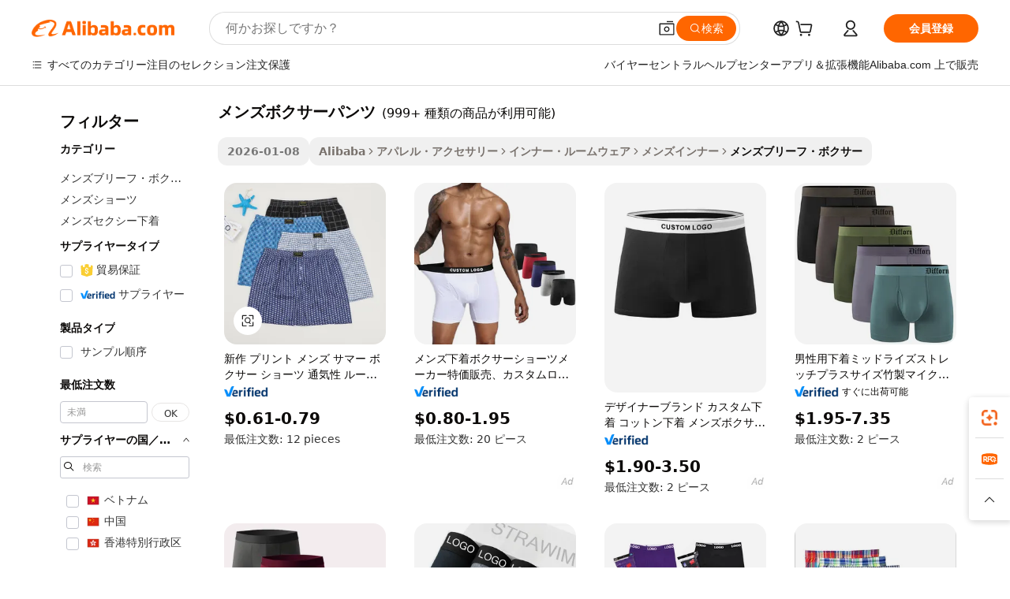

--- FILE ---
content_type: text/html;charset=UTF-8
request_url: https://japanese.alibaba.com/g/mens-boxer-shorts.html
body_size: 199291
content:

<!-- screen_content -->

    <!-- tangram:5410 begin-->
    <!-- tangram:529998 begin-->
    
<!DOCTYPE html>
<html lang="ja" dir="ltr">
  <head>
        <script>
      window.__BB = {
        scene: window.__bb_scene || 'traffic-free-goods'
      };
      window.__BB.BB_CWV_IGNORE = {
          lcp_element: ['#icbu-buyer-pc-top-banner'],
          lcp_url: [],
        };
      window._timing = {}
      window._timing.first_start = Date.now();
      window.needLoginInspiration = Boolean(false);
      // 变量用于标记页面首次可见时间
      let firstVisibleTime = null;
      if (typeof document.hidden !== 'undefined') {
        // 页面首次加载时直接统计
        if (!document.hidden) {
          firstVisibleTime = Date.now();
          window.__BB_timex = 1
        } else {
          // 页面不可见时监听 visibilitychange 事件
          document.addEventListener('visibilitychange', () => {
            if (!document.hidden) {
              firstVisibleTime = Date.now();
              window.__BB_timex = firstVisibleTime - window.performance.timing.navigationStart
              window.__BB.firstVisibleTime = window.__BB_timex
              console.log("Page became visible after "+ window.__BB_timex + " ms");
            }
          }, { once: true });  // 确保只触发一次
        }
      } else {
        console.warn('Page Visibility API is not supported in this browser.');
      }
    </script>
        <meta name="data-spm" content="a2700">
        <meta name="aplus-xplug" content="NONE">
        <meta name="aplus-icbu-disable-umid" content="1">
        <meta name="google-translate-customization" content="9de59014edaf3b99-22e1cf3b5ca21786-g00bb439a5e9e5f8f-f">
    <meta name="yandex-verification" content="25a76ba8e4443bb3" />
    <meta name="msvalidate.01" content="E3FBF0E89B724C30844BF17C59608E8F" />
    <meta name="viewport" content="width=device-width, initial-scale=1.0, maximum-scale=5.0, user-scalable=yes">
        <link rel="preconnect" href="https://s.alicdn.com/" crossorigin>
    <link rel="dns-prefetch" href="https://s.alicdn.com">
                        <link rel="preload" href="https://s.alicdn.com/@g/alilog/??aplus_plugin_icbufront/index.js,mlog/aplus_v2.js" as="script">
        <link rel="preload" href="https://s.alicdn.com/@img/imgextra/i2/O1CN0153JdbU26g4bILVOyC_!!6000000007690-2-tps-418-58.png" as="image">
        <script>
            window.__APLUS_ABRATE__ = {
        perf_group: 'base64cached',
        scene: "traffic-free-goods",
      };
    </script>
    <meta name="aplus-mmstat-timeout" content="15000">
        <meta content="text/html; charset=utf-8" http-equiv="Content-Type">
          <title>ソフトメンズボクサーパンツ快適さのために-Alibaba.com</title>
      <meta name="keywords" content="men shorts,shorts for men,mens gym shorts">
      <meta name="description" content="Alibaba.comで優れたメンズボクサーパンツを入手してください。これらのメンズボクサーパンツは手頃な価格でスタイリッシュです。">
            <meta name="pagetiming-rate" content="9">
      <meta name="pagetiming-resource-rate" content="4">
                    <link rel="canonical" href="https://japanese.alibaba.com/g/mens-boxer-shorts.html">
                              <link rel="alternate" hreflang="fr" href="https://french.alibaba.com/g/mens-boxer-shorts.html">
                  <link rel="alternate" hreflang="de" href="https://german.alibaba.com/g/mens-boxer-shorts.html">
                  <link rel="alternate" hreflang="pt" href="https://portuguese.alibaba.com/g/mens-boxer-shorts.html">
                  <link rel="alternate" hreflang="it" href="https://italian.alibaba.com/g/mens-boxer-shorts.html">
                  <link rel="alternate" hreflang="es" href="https://spanish.alibaba.com/g/mens-boxer-shorts.html">
                  <link rel="alternate" hreflang="ru" href="https://russian.alibaba.com/g/mens-boxer-shorts.html">
                  <link rel="alternate" hreflang="ko" href="https://korean.alibaba.com/g/mens-boxer-shorts.html">
                  <link rel="alternate" hreflang="ar" href="https://arabic.alibaba.com/g/mens-boxer-shorts.html">
                  <link rel="alternate" hreflang="ja" href="https://japanese.alibaba.com/g/mens-boxer-shorts.html">
                  <link rel="alternate" hreflang="tr" href="https://turkish.alibaba.com/g/mens-boxer-shorts.html">
                  <link rel="alternate" hreflang="th" href="https://thai.alibaba.com/g/mens-boxer-shorts.html">
                  <link rel="alternate" hreflang="vi" href="https://vietnamese.alibaba.com/g/mens-boxer-shorts.html">
                  <link rel="alternate" hreflang="nl" href="https://dutch.alibaba.com/g/mens-boxer-shorts.html">
                  <link rel="alternate" hreflang="he" href="https://hebrew.alibaba.com/g/mens-boxer-shorts.html">
                  <link rel="alternate" hreflang="id" href="https://indonesian.alibaba.com/g/mens-boxer-shorts.html">
                  <link rel="alternate" hreflang="hi" href="https://hindi.alibaba.com/g/mens-boxer-shorts.html">
                  <link rel="alternate" hreflang="en" href="https://www.alibaba.com/showroom/mens-boxer-shorts.html">
                  <link rel="alternate" hreflang="zh" href="https://chinese.alibaba.com/g/mens-boxer-shorts.html">
                  <link rel="alternate" hreflang="x-default" href="https://www.alibaba.com/showroom/mens-boxer-shorts.html">
                                        <script>
      // Aplus 配置自动打点
      var queue = window.goldlog_queue || (window.goldlog_queue = []);
      var tags = ["button", "a", "div", "span", "i", "svg", "input", "li", "tr"];
      queue.push(
        {
          action: 'goldlog.appendMetaInfo',
          arguments: [
            'aplus-auto-exp',
            [
              {
                logkey: '/sc.ug_msite.new_product_exp',
                cssSelector: '[data-spm-exp]',
                props: ["data-spm-exp"],
              },
              {
                logkey: '/sc.ug_pc.seolist_product_exp',
                cssSelector: '.traffic-card-gallery',
                props: ["data-spm-exp"],
              }
            ]
          ]
        }
      )
      queue.push({
        action: 'goldlog.setMetaInfo',
        arguments: ['aplus-auto-clk', JSON.stringify(tags.map(tag =>({
          "logkey": "/sc.ug_msite.new_product_clk",
          tag,
          "filter": "data-spm-clk",
          "props": ["data-spm-clk"]
        })))],
      });
    </script>
  </head>
  <div id="icbu-header"><div id="the-new-header" data-version="4.4.0" data-tnh-auto-exp="tnh-expose" data-scenes="search-products" style="position: relative;background-color: #fff;border-bottom: 1px solid #ddd;box-sizing: border-box; font-family:Inter,SF Pro Text,Roboto,Helvetica Neue,Helvetica,Tahoma,Arial,PingFang SC,Microsoft YaHei;"><div style="display: flex;align-items:center;height: 72px;min-width: 1200px;max-width: 1580px;margin: 0 auto;padding: 0 40px;box-sizing: border-box;"><img style="height: 29px; width: 209px;" src="https://s.alicdn.com/@img/imgextra/i2/O1CN0153JdbU26g4bILVOyC_!!6000000007690-2-tps-418-58.png" alt="" /></div><div style="min-width: 1200px;max-width: 1580px;margin: 0 auto;overflow: hidden;font-size: 14px;display: flex;justify-content: space-between;padding: 0 40px;box-sizing: border-box;"><div style="display: flex; align-items: center; justify-content: space-between"><div style="position: relative; height: 36px; padding: 0 28px 0 20px">All categories</div><div style="position: relative; height: 36px; padding-right: 28px">Featured selections</div><div style="position: relative; height: 36px">Trade Assurance</div></div><div style="display: flex; align-items: center; justify-content: space-between"><div style="position: relative; height: 36px; padding-right: 28px">Buyer Central</div><div style="position: relative; height: 36px; padding-right: 28px">Help Center</div><div style="position: relative; height: 36px; padding-right: 28px">Get the app</div><div style="position: relative; height: 36px">Become a supplier</div></div></div></div></div></div>
  <body data-spm="7724857" style="min-height: calc(100vh + 1px)"><script 
id="beacon-aplus"   
src="//s.alicdn.com/@g/alilog/??aplus_plugin_icbufront/index.js,mlog/aplus_v2.js"
exparams="aplus=async&userid=&aplus&ali_beacon_id=&ali_apache_id=&ali_apache_track=&ali_apache_tracktmp=&eagleeye_traceid=2101c5c317688443170597091e109d&ip=3%2e15%2e236%2e151&dmtrack_c={ali%5fresin%5ftrace%3dse%5frst%3dnull%7csp%5fviewtype%3dY%7cset%3d3%7cser%3d1007%7cpageId%3d1e4a53c19b84424691a87420ff754e79%7cm%5fpageid%3dnull%7cpvmi%3df94bb5b9eb4641c5818abd6cb79a04a2%7csek%5fsepd%3d%25E3%2583%25A1%25E3%2583%25B3%25E3%2582%25BA%25E3%2583%259C%25E3%2582%25AF%25E3%2582%25B5%25E3%2583%25BC%25E3%2583%2591%25E3%2583%25B3%25E3%2583%2584%7csek%3dmens%2bboxer%2bshorts%7cse%5fpn%3d1%7cp4pid%3df8d79636%2d73b6%2d4358%2d9432%2dd5b55f3189b2%7csclkid%3dnull%7cforecast%5fpost%5fcate%3dnull%7cseo%5fnew%5fuser%5fflag%3dfalse%7ccategoryId%3d31202%7cseo%5fsearch%5fmodel%5fupgrade%5fv2%3d2025070801%7cseo%5fmodule%5fcard%5f20240624%3d202406242%7clong%5ftext%5fgoogle%5ftranslate%5fv2%3d2407142%7cseo%5fcontent%5ftd%5fbottom%5ftext%5fupdate%5fkey%3d2025070801%7cseo%5fsearch%5fmodel%5fupgrade%5fv3%3d2025072201%7cdamo%5falt%5freplace%3d2485818%7cseo%5fsearch%5fmodel%5fmulti%5fupgrade%5fv3%3d2025081101%7cwap%5fcross%3d2007659%7cwap%5fcs%5faction%3d2005494%7cAPP%5fVisitor%5fActive%3d26705%7cseo%5fshowroom%5fgoods%5fmix%3d2005244%7cseo%5fdefault%5fcached%5flong%5ftext%5ffrom%5fnew%5fkeyword%5fstep%3d2024122502%7cshowroom%5fgeneral%5ftemplate%3d2005292%7cshowroom%5freview%3d20230308%7cwap%5fcs%5ftext%3dnull%7cstructured%5fdata%3d2025052702%7cseo%5fmulti%5fstyle%5ftext%5fupdate%3d2511182%7cpc%5fnew%5fheader%3dnull%7cseo%5fmeta%5fcate%5ftemplate%5fv1%3d2025042401%7cseo%5fmeta%5ftd%5fsearch%5fkeyword%5fstep%5fv1%3d2025040999%7cshowroom%5fft%5flong%5ftext%5fbaks%3d80802%7cseo%5ffirstcache%3d2025121601%7cAPP%5fGrowing%5fBuyer%5fHigh%5fIntent%5fActive%3d25488%7cshowroom%5fpc%5fv2019%3d2104%7cAPP%5fProspecting%5fBuyer%3d26712%7ccache%5fcontrol%3dnull%7cAPP%5fChurned%5fCore%5fBuyer%3d25463%7cseo%5fdefault%5fcached%5flong%5ftext%5fstep%3d24110802%7camp%5flighthouse%5fscore%5fimage%3d19657%7cseo%5fft%5ftranslate%5fgemini%3d25012003%7cwap%5fnode%5fssr%3d2015725%7cdataphant%5fopen%3d27030%7clongtext%5fmulti%5fstyle%5fexpand%5frussian%3d2510141%7cseo%5flongtext%5fgoogle%5fdata%5fsection%3d25021702%7cindustry%5fpopular%5ffloor%3dnull%7cwap%5fad%5fgoods%5fproduct%5finterval%3dnull%7cseo%5fgoods%5fbootom%5fwholesale%5flink%3d2486162%7cseo%5fkeyword%5faatest%3d19%7cseo%5fmiddle%5fwholesale%5flink%3dnull%7cft%5flong%5ftext%5fenpand%5fstep2%3d121602%7cseo%5fft%5flongtext%5fexpand%5fstep3%3d25012102%7cseo%5fwap%5fheadercard%3d2006288%7cAPP%5fChurned%5fInactive%5fVisitor%3d25497%7cAPP%5fGrowing%5fBuyer%5fHigh%5fIntent%5fInactive%3d25484%7cseo%5fmeta%5ftd%5fmulti%5fkey%3d2025061801%7ctop%5frecommend%5f20250120%3d202501201%7clongtext%5fmulti%5fstyle%5fexpand%5ffrench%5fcopy%3d25091802%7clongtext%5fmulti%5fstyle%5fexpand%5ffrench%5fcopy%5fcopy%3d25092502%7clong%5ftext%5fpaa%3d2020801%7cseo%5ffloor%5fexp%3dnull%7cseo%5fshowroom%5falgo%5flink%3d17764%7cseo%5fmeta%5ftd%5faib%5fgeneral%5fkey%3d2025091901%7ccountry%5findustry%3d202311033%7cpc%5ffree%5fswitchtosearch%3d2020529%7cshowroom%5fft%5flong%5ftext%5fenpand%5fstep1%3d101102%7cseo%5fshowroom%5fnorel%3dnull%7cplp%5fstyle%5f25%5fpc%3d202505222%7cseo%5fggs%5flayer%3d10011%7cquery%5fmutil%5flang%5ftranslate%3d2025060300%7cAPP%5fChurned%5fBuyer%3d25466%7cstream%5frender%5fperf%5fopt%3d2309181%7cwap%5fgoods%3d2007383%7cseo%5fshowroom%5fsimilar%5f20240614%3d202406142%7cchinese%5fopen%3d6307%7cquery%5fgpt%5ftranslate%3d20240820%7cad%5fproduct%5finterval%3dnull%7camp%5fto%5fpwa%3d2007359%7cplp%5faib%5fmulti%5fai%5fmeta%3d20250401%7cwap%5fsupplier%5fcontent%3dnull%7cpc%5ffree%5frefactoring%3d20220315%7cAPP%5fGrowing%5fBuyer%5fInactive%3d25474%7csso%5foem%5ffloor%3dnull%7cseo%5fpc%5fnew%5fview%5f20240807%3d202408072%7cseo%5fbottom%5ftext%5fentity%5fkey%5fcopy%3d2025062400%7cstream%5frender%3d433763%7cseo%5fmodule%5fcard%5f20240424%3d202404241%7cseo%5ftitle%5freplace%5f20191226%3d5841%7clongtext%5fmulti%5fstyle%5fexpand%3d25090802%7cgoogleweblight%3d6516%7clighthouse%5fbase64%3dnull%7cAPP%5fProspecting%5fBuyer%5fActive%3d26719%7cad%5fgoods%5fproduct%5finterval%3dnull%7cseo%5fbottom%5fdeep%5fextend%5fkw%5fkey%3d2025071101%7clongtext%5fmulti%5fstyle%5fexpand%5fturkish%3d25102802%7cilink%5fuv%3d20240911%7cwap%5flist%5fwakeup%3d2005832%7ctpp%5fcrosslink%5fpc%3d20205311%7cseo%5ftop%5fbooth%3d18501%7cAPP%5fGrowing%5fBuyer%5fLess%5fActive%3d25472%7cseo%5fsearch%5fmodel%5fupgrade%5frank%3d2025092401%7cgoodslayer%3d7977%7cft%5flong%5ftext%5ftranslate%5fexpand%5fstep1%3d24110802%7cseo%5fheaderstyle%5ftraffic%5fkey%5fv1%3d2025072100%7ccrosslink%5fswitch%3d2008141%7cp4p%5foutline%3d20240328%7cseo%5fmeta%5ftd%5faib%5fv2%5fkey%3d2025091801%7crts%5fmulti%3d2008404%7cseo%5fad%5foptimization%5fkey%5fv2%3d2025072300%7cAPP%5fVisitor%5fLess%5fActive%3d26698%7cplp%5fstyle%5f25%3d202505192%7ccdn%5fvm%3d2007368%7cwap%5fad%5fproduct%5finterval%3dnull%7cseo%5fsearch%5fmodel%5fmulti%5fupgrade%5frank%3d2025092401%7cpc%5fcard%5fshare%3d2025081201%7cAPP%5fGrowing%5fBuyer%5fHigh%5fIntent%5fLess%5fActive%3d25479%7cgoods%5ftitle%5fsubstitute%3d9616%7cwap%5fscreen%5fexp%3d2025081400%7creact%5fheader%5ftest%3d202502182%7cpc%5fcs%5fcolor%3dnull%7cshowroom%5fft%5flong%5ftext%5ftest%3d72502%7cone%5ftap%5flogin%5fABTest%3d202308153%7cseo%5fhyh%5fshow%5ftags%3dnull%7cplp%5fstructured%5fdata%3d2508182%7cguide%5fdelete%3d2008526%7cseo%5findustry%5ftemplate%3dnull%7cseo%5fmeta%5ftd%5fmulti%5fes%5fkey%3d2025073101%7cseo%5fshowroom%5fdata%5fmix%3d19888%7csso%5ftop%5franking%5ffloor%3d20031%7cseo%5ftd%5fdeep%5fupgrade%5fkey%5fv3%3d2025081101%7cwap%5fue%5fone%3d2025111401%7cshowroom%5fto%5frts%5flink%3d2008480%7ccountrysearch%5ftest%3dnull%7cseo%5fplp%5fdate%5fv2%3d2025102702%7cchannel%5famp%5fto%5fpwa%3d2008435%7cseo%5fmulti%5fstyles%5flong%5ftext%3d2503172%7cseo%5fmeta%5ftext%5fmutli%5fcate%5ftemplate%5fv1%3d2025080800%7cseo%5fdefault%5fcached%5fmutil%5flong%5ftext%5fstep%3d24110436%7cseo%5faction%5fpoint%5ftype%3d22823%7cseo%5faib%5ftd%5flaunch%5f20240828%5fcopy%3d202408282%7cseo%5fshowroom%5fwholesale%5flink%3d2486142%7cseo%5fperf%5fimprove%3d2023999%7cseo%5fwap%5flist%5fbounce%5f01%3d2063%7cseo%5fwap%5flist%5fbounce%5f02%3d2128%7cAPP%5fGrowing%5fBuyer%5fActive%3d25492%7cvideolayer%3dnull%7cvideo%5fplay%3dnull%7cAPP%5fChurned%5fMember%5fInactive%3d25501%7cseo%5fgoogle%5fnew%5fstruct%3d438326%7cicbu%5falgo%5fp4p%5fseo%5fad%3d2025072300%7ctpp%5ftrace%3dseoKeyword%2dseoKeyword%5fv3%2dproduct%2dPRODUCT%5fFAIL}&pageid=030fec972101e5c21768844317&hn=ensearchweb033001229194%2erg%2dus%2deast%2eus44&asid=AQAAAAAdbG5pCsdINQAAAADJKlMw3iTDSA==&treq=&tres=" async>
</script>
            <style>body{background-color:white;}.no-scrollbar.il-sticky.il-top-0.il-max-h-\[100vh\].il-w-\[200px\].il-flex-shrink-0.il-flex-grow-0.il-overflow-y-scroll{background-color:#FFF;padding-left:12px}</style>
                    <!-- tangram:530006 begin-->
<!--  -->
 <style>
   @keyframes il-spin {
     to {
       transform: rotate(360deg);
     }
   }
   @keyframes il-pulse {
     50% {
       opacity: 0.5;
     }
   }
   .traffic-card-gallery {display: flex;position: relative;flex-direction: column;justify-content: flex-start;border-radius: 0.5rem;background-color: #fff;padding: 0.5rem 0.5rem 1rem;overflow: hidden;font-size: 0.75rem;line-height: 1rem;}
   .traffic-card-list {display: flex;position: relative;flex-direction: row;justify-content: flex-start;border-bottom-width: 1px;background-color: #fff;padding: 1rem;height: 292px;overflow: hidden;font-size: 0.75rem;line-height: 1rem;}
   .product-price {
     b {
       font-size: 22px;
     }
   }
   .skel-loading {
       animation: il-pulse 2s cubic-bezier(0.4, 0, 0.6, 1) infinite;background-color: hsl(60, 4.8%, 95.9%);
   }
 </style>
<div id="first-cached-card">
  <div style="box-sizing:border-box;display: flex;position: absolute;left: 0;right: 0;margin: 0 auto;z-index: 1;min-width: 1200px;max-width: 1580px;padding: 0.75rem 3.25rem 0;pointer-events: none;">
    <!--页面左侧区域-->
    <div style="width: 200px;padding-top: 1rem;padding-left:12px; background-color: #fff;border-radius: 0.25rem">
      <div class="skel-loading" style="height: 1.5rem;width: 50%;border-radius: 0.25rem;"></div>
      <div style="margin-top: 1rem;margin-bottom: 1rem;">
        <div class="skel-loading" style="height: 1rem;width: calc(100% * 5 / 6);"></div>
        <div
          class="skel-loading"
          style="margin-top: 1rem;height: 1rem;width: calc(100% * 8 / 12);"
        ></div>
        <div class="skel-loading" style="margin-top: 1rem;height: 1rem;width: 75%;"></div>
        <div
          class="skel-loading"
          style="margin-top: 1rem;height: 1rem;width: calc(100% * 7 / 12);"
        ></div>
      </div>
      <div class="skel-loading" style="height: 1.5rem;width: 50%;border-radius: 0.25rem;"></div>
      <div style="margin-top: 1rem;margin-bottom: 1rem;">
        <div class="skel-loading" style="height: 1rem;width: calc(100% * 5 / 6);"></div>
        <div
          class="skel-loading"
          style="margin-top: 1rem;height: 1rem;width: calc(100% * 8 / 12);"
        ></div>
        <div class="skel-loading" style="margin-top: 1rem;height: 1rem;width: 75%;"></div>
        <div
          class="skel-loading"
          style="margin-top: 1rem;height: 1rem;width: calc(100% * 7 / 12);"
        ></div>
      </div>
      <div class="skel-loading" style="height: 1.5rem;width: 50%;border-radius: 0.25rem;"></div>
      <div style="margin-top: 1rem;margin-bottom: 1rem;">
        <div class="skel-loading" style="height: 1rem;width: calc(100% * 5 / 6);"></div>
        <div
          class="skel-loading"
          style="margin-top: 1rem;height: 1rem;width: calc(100% * 8 / 12);"
        ></div>
        <div class="skel-loading" style="margin-top: 1rem;height: 1rem;width: 75%;"></div>
        <div
          class="skel-loading"
          style="margin-top: 1rem;height: 1rem;width: calc(100% * 7 / 12);"
        ></div>
      </div>
      <div class="skel-loading" style="height: 1.5rem;width: 50%;border-radius: 0.25rem;"></div>
      <div style="margin-top: 1rem;margin-bottom: 1rem;">
        <div class="skel-loading" style="height: 1rem;width: calc(100% * 5 / 6);"></div>
        <div
          class="skel-loading"
          style="margin-top: 1rem;height: 1rem;width: calc(100% * 8 / 12);"
        ></div>
        <div class="skel-loading" style="margin-top: 1rem;height: 1rem;width: 75%;"></div>
        <div
          class="skel-loading"
          style="margin-top: 1rem;height: 1rem;width: calc(100% * 7 / 12);"
        ></div>
      </div>
      <div class="skel-loading" style="height: 1.5rem;width: 50%;border-radius: 0.25rem;"></div>
      <div style="margin-top: 1rem;margin-bottom: 1rem;">
        <div class="skel-loading" style="height: 1rem;width: calc(100% * 5 / 6);"></div>
        <div
          class="skel-loading"
          style="margin-top: 1rem;height: 1rem;width: calc(100% * 8 / 12);"
        ></div>
        <div class="skel-loading" style="margin-top: 1rem;height: 1rem;width: 75%;"></div>
        <div
          class="skel-loading"
          style="margin-top: 1rem;height: 1rem;width: calc(100% * 7 / 12);"
        ></div>
      </div>
      <div class="skel-loading" style="height: 1.5rem;width: 50%;border-radius: 0.25rem;"></div>
      <div style="margin-top: 1rem;margin-bottom: 1rem;">
        <div class="skel-loading" style="height: 1rem;width: calc(100% * 5 / 6);"></div>
        <div
          class="skel-loading"
          style="margin-top: 1rem;height: 1rem;width: calc(100% * 8 / 12);"
        ></div>
        <div class="skel-loading" style="margin-top: 1rem;height: 1rem;width: 75%;"></div>
        <div
          class="skel-loading"
          style="margin-top: 1rem;height: 1rem;width: calc(100% * 7 / 12);"
        ></div>
      </div>
    </div>
    <!--页面主体区域-->
    <div style="flex: 1 1 0%; overflow: hidden;padding: 0.5rem 0.5rem 0.5rem 1.5rem">
      <div style="height: 1.25rem;margin-bottom: 1rem;"></div>
      <!-- keywords -->
      <div style="margin-bottom: 1rem;height: 1.75rem;font-weight: 700;font-size: 1.25rem;line-height: 1.75rem;"></div>
      <!-- longtext -->
            <div style="width: calc(25% - 0.9rem);pointer-events: auto">
        <div class="traffic-card-gallery">
          <!-- ProductImage -->
          <a href="//www.alibaba.com/product-detail/New-Print-Mens-Summer-Boxer-Shorts_1601228452303.html?from=SEO" target="_blank" style="position: relative;margin-bottom: 0.5rem;aspect-ratio: 1;overflow: hidden;border-radius: 0.5rem;">
            <div style="display: flex; overflow: hidden">
              <div style="position: relative;margin: 0;width: 100%;min-width: 0;flex-shrink: 0;flex-grow: 0;flex-basis: 100%;padding: 0;">
                <img style="position: relative; aspect-ratio: 1; width: 100%" src="[data-uri]" loading="eager" />
                <div style="position: absolute;left: 0;bottom: 0;right: 0;top: 0;background-color: #000;opacity: 0.05;"></div>
              </div>
            </div>
          </a>
          <div style="display: flex;flex: 1 1 0%;flex-direction: column;justify-content: space-between;">
            <div>
              <a class="skel-loading" style="margin-top: 0.5rem;display:inline-block;width:100%;height:1rem;" href="//www.alibaba.com/product-detail/New-Print-Mens-Summer-Boxer-Shorts_1601228452303.html" target="_blank"></a>
              <a class="skel-loading" style="margin-top: 0.125rem;display:inline-block;width:100%;height:1rem;" href="//www.alibaba.com/product-detail/New-Print-Mens-Summer-Boxer-Shorts_1601228452303.html" target="_blank"></a>
              <div class="skel-loading" style="margin-top: 0.25rem;height:1.625rem;width:75%"></div>
              <div class="skel-loading" style="margin-top: 0.5rem;height: 1rem;width:50%"></div>
              <div class="skel-loading" style="margin-top:0.25rem;height:1rem;width:25%"></div>
            </div>
          </div>

        </div>
      </div>

    </div>
  </div>
</div>
<!-- tangram:530006 end-->
            <style>.component-left-filter-callback{display:flex;position:relative;margin-top:10px;height:1200px}.component-left-filter-callback img{width:200px}.component-left-filter-callback i{position:absolute;top:5%;left:50%}.related-search-wrapper{padding:.5rem;--tw-bg-opacity: 1;background-color:#fff;background-color:rgba(255,255,255,var(--tw-bg-opacity, 1));border-width:1px;border-color:var(--input)}.related-search-wrapper .related-search-box{margin:12px 16px}.related-search-wrapper .related-search-box .related-search-title{display:inline;float:start;color:#666;word-wrap:break-word;margin-right:12px;width:13%}.related-search-wrapper .related-search-box .related-search-content{display:flex;flex-wrap:wrap}.related-search-wrapper .related-search-box .related-search-content .related-search-link{margin-right:12px;width:23%;overflow:hidden;color:#666;text-overflow:ellipsis;white-space:nowrap}.product-title img{margin-right:.5rem;display:inline-block;height:1rem;vertical-align:sub}.product-price b{font-size:22px}.similar-icon{position:absolute;bottom:12px;z-index:2;right:12px}.rfq-card{display:inline-block;position:relative;box-sizing:border-box;margin-bottom:36px}.rfq-card .rfq-card-content{display:flex;position:relative;flex-direction:column;align-items:flex-start;background-size:cover;background-color:#fff;padding:12px;width:100%;height:100%}.rfq-card .rfq-card-content .rfq-card-icon{margin-top:50px}.rfq-card .rfq-card-content .rfq-card-icon img{width:45px}.rfq-card .rfq-card-content .rfq-card-top-title{margin-top:14px;color:#222;font-weight:400;font-size:16px}.rfq-card .rfq-card-content .rfq-card-title{margin-top:24px;color:#333;font-weight:800;font-size:20px}.rfq-card .rfq-card-content .rfq-card-input-box{margin-top:24px;width:100%}.rfq-card .rfq-card-content .rfq-card-input-box textarea{box-sizing:border-box;border:1px solid #ddd;border-radius:4px;background-color:#fff;padding:9px 12px;width:100%;height:88px;resize:none;color:#666;font-weight:400;font-size:13px;font-family:inherit}.rfq-card .rfq-card-content .rfq-card-button{margin-top:24px;border:1px solid #666;border-radius:16px;background-color:#fff;width:67%;color:#000;font-weight:700;font-size:14px;line-height:30px;text-align:center}[data-modulename^=ProductList-] div{contain-intrinsic-size:auto 500px}.traffic-card-gallery:hover{--tw-shadow: 0px 2px 6px 2px rgba(0,0,0,.12157);--tw-shadow-colored: 0px 2px 6px 2px var(--tw-shadow-color);box-shadow:0 0 #0000,0 0 #0000,0 2px 6px 2px #0000001f;box-shadow:var(--tw-ring-offset-shadow, 0 0 rgba(0,0,0,0)),var(--tw-ring-shadow, 0 0 rgba(0,0,0,0)),var(--tw-shadow);z-index:10}.traffic-card-gallery{position:relative;display:flex;flex-direction:column;justify-content:flex-start;overflow:hidden;border-radius:.75rem;--tw-bg-opacity: 1;background-color:#fff;background-color:rgba(255,255,255,var(--tw-bg-opacity, 1));padding:.5rem;font-size:.75rem;line-height:1rem}.traffic-card-list{position:relative;display:flex;height:292px;flex-direction:row;justify-content:flex-start;overflow:hidden;border-bottom-width:1px;--tw-bg-opacity: 1;background-color:#fff;background-color:rgba(255,255,255,var(--tw-bg-opacity, 1));padding:1rem;font-size:.75rem;line-height:1rem}.traffic-card-g-industry:hover{--tw-shadow: 0 0 10px rgba(0,0,0,.1);--tw-shadow-colored: 0 0 10px var(--tw-shadow-color);box-shadow:0 0 #0000,0 0 #0000,0 0 10px #0000001a;box-shadow:var(--tw-ring-offset-shadow, 0 0 rgba(0,0,0,0)),var(--tw-ring-shadow, 0 0 rgba(0,0,0,0)),var(--tw-shadow)}.traffic-card-g-industry{position:relative;border-radius:var(--radius);--tw-bg-opacity: 1;background-color:#fff;background-color:rgba(255,255,255,var(--tw-bg-opacity, 1));padding:1.25rem .75rem .75rem;font-size:.875rem;line-height:1.25rem}.module-filter-section-wrapper{max-height:none!important;overflow-x:hidden}*,:before,:after{--tw-border-spacing-x: 0;--tw-border-spacing-y: 0;--tw-translate-x: 0;--tw-translate-y: 0;--tw-rotate: 0;--tw-skew-x: 0;--tw-skew-y: 0;--tw-scale-x: 1;--tw-scale-y: 1;--tw-pan-x: ;--tw-pan-y: ;--tw-pinch-zoom: ;--tw-scroll-snap-strictness: proximity;--tw-gradient-from-position: ;--tw-gradient-via-position: ;--tw-gradient-to-position: ;--tw-ordinal: ;--tw-slashed-zero: ;--tw-numeric-figure: ;--tw-numeric-spacing: ;--tw-numeric-fraction: ;--tw-ring-inset: ;--tw-ring-offset-width: 0px;--tw-ring-offset-color: #fff;--tw-ring-color: rgba(59, 130, 246, .5);--tw-ring-offset-shadow: 0 0 rgba(0,0,0,0);--tw-ring-shadow: 0 0 rgba(0,0,0,0);--tw-shadow: 0 0 rgba(0,0,0,0);--tw-shadow-colored: 0 0 rgba(0,0,0,0);--tw-blur: ;--tw-brightness: ;--tw-contrast: ;--tw-grayscale: ;--tw-hue-rotate: ;--tw-invert: ;--tw-saturate: ;--tw-sepia: ;--tw-drop-shadow: ;--tw-backdrop-blur: ;--tw-backdrop-brightness: ;--tw-backdrop-contrast: ;--tw-backdrop-grayscale: ;--tw-backdrop-hue-rotate: ;--tw-backdrop-invert: ;--tw-backdrop-opacity: ;--tw-backdrop-saturate: ;--tw-backdrop-sepia: ;--tw-contain-size: ;--tw-contain-layout: ;--tw-contain-paint: ;--tw-contain-style: }::backdrop{--tw-border-spacing-x: 0;--tw-border-spacing-y: 0;--tw-translate-x: 0;--tw-translate-y: 0;--tw-rotate: 0;--tw-skew-x: 0;--tw-skew-y: 0;--tw-scale-x: 1;--tw-scale-y: 1;--tw-pan-x: ;--tw-pan-y: ;--tw-pinch-zoom: ;--tw-scroll-snap-strictness: proximity;--tw-gradient-from-position: ;--tw-gradient-via-position: ;--tw-gradient-to-position: ;--tw-ordinal: ;--tw-slashed-zero: ;--tw-numeric-figure: ;--tw-numeric-spacing: ;--tw-numeric-fraction: ;--tw-ring-inset: ;--tw-ring-offset-width: 0px;--tw-ring-offset-color: #fff;--tw-ring-color: rgba(59, 130, 246, .5);--tw-ring-offset-shadow: 0 0 rgba(0,0,0,0);--tw-ring-shadow: 0 0 rgba(0,0,0,0);--tw-shadow: 0 0 rgba(0,0,0,0);--tw-shadow-colored: 0 0 rgba(0,0,0,0);--tw-blur: ;--tw-brightness: ;--tw-contrast: ;--tw-grayscale: ;--tw-hue-rotate: ;--tw-invert: ;--tw-saturate: ;--tw-sepia: ;--tw-drop-shadow: ;--tw-backdrop-blur: ;--tw-backdrop-brightness: ;--tw-backdrop-contrast: ;--tw-backdrop-grayscale: ;--tw-backdrop-hue-rotate: ;--tw-backdrop-invert: ;--tw-backdrop-opacity: ;--tw-backdrop-saturate: ;--tw-backdrop-sepia: ;--tw-contain-size: ;--tw-contain-layout: ;--tw-contain-paint: ;--tw-contain-style: }*,:before,:after{box-sizing:border-box;border-width:0;border-style:solid;border-color:#e5e7eb}:before,:after{--tw-content: ""}html,:host{line-height:1.5;-webkit-text-size-adjust:100%;-moz-tab-size:4;-o-tab-size:4;tab-size:4;font-family:ui-sans-serif,system-ui,-apple-system,Segoe UI,Roboto,Ubuntu,Cantarell,Noto Sans,sans-serif,"Apple Color Emoji","Segoe UI Emoji",Segoe UI Symbol,"Noto Color Emoji";font-feature-settings:normal;font-variation-settings:normal;-webkit-tap-highlight-color:transparent}body{margin:0;line-height:inherit}hr{height:0;color:inherit;border-top-width:1px}abbr:where([title]){text-decoration:underline;-webkit-text-decoration:underline dotted;text-decoration:underline dotted}h1,h2,h3,h4,h5,h6{font-size:inherit;font-weight:inherit}a{color:inherit;text-decoration:inherit}b,strong{font-weight:bolder}code,kbd,samp,pre{font-family:ui-monospace,SFMono-Regular,Menlo,Monaco,Consolas,Liberation Mono,Courier New,monospace;font-feature-settings:normal;font-variation-settings:normal;font-size:1em}small{font-size:80%}sub,sup{font-size:75%;line-height:0;position:relative;vertical-align:baseline}sub{bottom:-.25em}sup{top:-.5em}table{text-indent:0;border-color:inherit;border-collapse:collapse}button,input,optgroup,select,textarea{font-family:inherit;font-feature-settings:inherit;font-variation-settings:inherit;font-size:100%;font-weight:inherit;line-height:inherit;letter-spacing:inherit;color:inherit;margin:0;padding:0}button,select{text-transform:none}button,input:where([type=button]),input:where([type=reset]),input:where([type=submit]){-webkit-appearance:button;background-color:transparent;background-image:none}:-moz-focusring{outline:auto}:-moz-ui-invalid{box-shadow:none}progress{vertical-align:baseline}::-webkit-inner-spin-button,::-webkit-outer-spin-button{height:auto}[type=search]{-webkit-appearance:textfield;outline-offset:-2px}::-webkit-search-decoration{-webkit-appearance:none}::-webkit-file-upload-button{-webkit-appearance:button;font:inherit}summary{display:list-item}blockquote,dl,dd,h1,h2,h3,h4,h5,h6,hr,figure,p,pre{margin:0}fieldset{margin:0;padding:0}legend{padding:0}ol,ul,menu{list-style:none;margin:0;padding:0}dialog{padding:0}textarea{resize:vertical}input::-moz-placeholder,textarea::-moz-placeholder{opacity:1;color:#9ca3af}input::placeholder,textarea::placeholder{opacity:1;color:#9ca3af}button,[role=button]{cursor:pointer}:disabled{cursor:default}img,svg,video,canvas,audio,iframe,embed,object{display:block;vertical-align:middle}img,video{max-width:100%;height:auto}[hidden]:where(:not([hidden=until-found])){display:none}:root{--background: hsl(0, 0%, 100%);--foreground: hsl(20, 14.3%, 4.1%);--card: hsl(0, 0%, 100%);--card-foreground: hsl(20, 14.3%, 4.1%);--popover: hsl(0, 0%, 100%);--popover-foreground: hsl(20, 14.3%, 4.1%);--primary: hsl(24, 100%, 50%);--primary-foreground: hsl(60, 9.1%, 97.8%);--secondary: hsl(60, 4.8%, 95.9%);--secondary-foreground: #333;--muted: hsl(60, 4.8%, 95.9%);--muted-foreground: hsl(25, 5.3%, 44.7%);--accent: hsl(60, 4.8%, 95.9%);--accent-foreground: hsl(24, 9.8%, 10%);--destructive: hsl(0, 84.2%, 60.2%);--destructive-foreground: hsl(60, 9.1%, 97.8%);--border: hsl(20, 5.9%, 90%);--input: hsl(20, 5.9%, 90%);--ring: hsl(24.6, 95%, 53.1%);--radius: 1rem}.dark{--background: hsl(20, 14.3%, 4.1%);--foreground: hsl(60, 9.1%, 97.8%);--card: hsl(20, 14.3%, 4.1%);--card-foreground: hsl(60, 9.1%, 97.8%);--popover: hsl(20, 14.3%, 4.1%);--popover-foreground: hsl(60, 9.1%, 97.8%);--primary: hsl(20.5, 90.2%, 48.2%);--primary-foreground: hsl(60, 9.1%, 97.8%);--secondary: hsl(12, 6.5%, 15.1%);--secondary-foreground: hsl(60, 9.1%, 97.8%);--muted: hsl(12, 6.5%, 15.1%);--muted-foreground: hsl(24, 5.4%, 63.9%);--accent: hsl(12, 6.5%, 15.1%);--accent-foreground: hsl(60, 9.1%, 97.8%);--destructive: hsl(0, 72.2%, 50.6%);--destructive-foreground: hsl(60, 9.1%, 97.8%);--border: hsl(12, 6.5%, 15.1%);--input: hsl(12, 6.5%, 15.1%);--ring: hsl(20.5, 90.2%, 48.2%)}*{border-color:#e7e5e4;border-color:var(--border)}body{background-color:#fff;background-color:var(--background);color:#0c0a09;color:var(--foreground)}.il-sr-only{position:absolute;width:1px;height:1px;padding:0;margin:-1px;overflow:hidden;clip:rect(0,0,0,0);white-space:nowrap;border-width:0}.il-invisible{visibility:hidden}.il-fixed{position:fixed}.il-absolute{position:absolute}.il-relative{position:relative}.il-sticky{position:sticky}.il-inset-0{inset:0}.il--bottom-12{bottom:-3rem}.il--top-12{top:-3rem}.il-bottom-0{bottom:0}.il-bottom-2{bottom:.5rem}.il-bottom-3{bottom:.75rem}.il-bottom-4{bottom:1rem}.il-end-0{right:0}.il-end-2{right:.5rem}.il-end-3{right:.75rem}.il-end-4{right:1rem}.il-left-0{left:0}.il-left-3{left:.75rem}.il-right-0{right:0}.il-right-2{right:.5rem}.il-right-3{right:.75rem}.il-start-0{left:0}.il-start-1\/2{left:50%}.il-start-2{left:.5rem}.il-start-3{left:.75rem}.il-start-\[50\%\]{left:50%}.il-top-0{top:0}.il-top-1\/2{top:50%}.il-top-16{top:4rem}.il-top-4{top:1rem}.il-top-\[50\%\]{top:50%}.il-z-10{z-index:10}.il-z-50{z-index:50}.il-z-\[9999\]{z-index:9999}.il-col-span-4{grid-column:span 4 / span 4}.il-m-0{margin:0}.il-m-3{margin:.75rem}.il-m-auto{margin:auto}.il-mx-auto{margin-left:auto;margin-right:auto}.il-my-3{margin-top:.75rem;margin-bottom:.75rem}.il-my-5{margin-top:1.25rem;margin-bottom:1.25rem}.il-my-auto{margin-top:auto;margin-bottom:auto}.\!il-mb-4{margin-bottom:1rem!important}.il--mt-4{margin-top:-1rem}.il-mb-0{margin-bottom:0}.il-mb-1{margin-bottom:.25rem}.il-mb-2{margin-bottom:.5rem}.il-mb-3{margin-bottom:.75rem}.il-mb-4{margin-bottom:1rem}.il-mb-5{margin-bottom:1.25rem}.il-mb-6{margin-bottom:1.5rem}.il-mb-8{margin-bottom:2rem}.il-mb-\[-0\.75rem\]{margin-bottom:-.75rem}.il-mb-\[0\.125rem\]{margin-bottom:.125rem}.il-me-1{margin-right:.25rem}.il-me-2{margin-right:.5rem}.il-me-3{margin-right:.75rem}.il-me-auto{margin-right:auto}.il-mr-1{margin-right:.25rem}.il-mr-2{margin-right:.5rem}.il-ms-1{margin-left:.25rem}.il-ms-4{margin-left:1rem}.il-ms-5{margin-left:1.25rem}.il-ms-8{margin-left:2rem}.il-ms-\[\.375rem\]{margin-left:.375rem}.il-ms-auto{margin-left:auto}.il-mt-0{margin-top:0}.il-mt-0\.5{margin-top:.125rem}.il-mt-1{margin-top:.25rem}.il-mt-2{margin-top:.5rem}.il-mt-3{margin-top:.75rem}.il-mt-4{margin-top:1rem}.il-mt-6{margin-top:1.5rem}.il-line-clamp-1{overflow:hidden;display:-webkit-box;-webkit-box-orient:vertical;-webkit-line-clamp:1}.il-line-clamp-2{overflow:hidden;display:-webkit-box;-webkit-box-orient:vertical;-webkit-line-clamp:2}.il-line-clamp-6{overflow:hidden;display:-webkit-box;-webkit-box-orient:vertical;-webkit-line-clamp:6}.il-inline-block{display:inline-block}.il-inline{display:inline}.il-flex{display:flex}.il-inline-flex{display:inline-flex}.il-grid{display:grid}.il-aspect-square{aspect-ratio:1 / 1}.il-size-5{width:1.25rem;height:1.25rem}.il-h-1{height:.25rem}.il-h-10{height:2.5rem}.il-h-11{height:2.75rem}.il-h-20{height:5rem}.il-h-24{height:6rem}.il-h-3\.5{height:.875rem}.il-h-4{height:1rem}.il-h-40{height:10rem}.il-h-6{height:1.5rem}.il-h-8{height:2rem}.il-h-9{height:2.25rem}.il-h-\[150px\]{height:150px}.il-h-\[152px\]{height:152px}.il-h-\[18\.25rem\]{height:18.25rem}.il-h-\[292px\]{height:292px}.il-h-\[600px\]{height:600px}.il-h-auto{height:auto}.il-h-fit{height:-moz-fit-content;height:fit-content}.il-h-full{height:100%}.il-h-screen{height:100vh}.il-max-h-\[100vh\]{max-height:100vh}.il-w-1\/2{width:50%}.il-w-10{width:2.5rem}.il-w-10\/12{width:83.333333%}.il-w-4{width:1rem}.il-w-6{width:1.5rem}.il-w-64{width:16rem}.il-w-7\/12{width:58.333333%}.il-w-72{width:18rem}.il-w-8{width:2rem}.il-w-8\/12{width:66.666667%}.il-w-9{width:2.25rem}.il-w-9\/12{width:75%}.il-w-\[200px\]{width:200px}.il-w-\[84px\]{width:84px}.il-w-fit{width:-moz-fit-content;width:fit-content}.il-w-full{width:100%}.il-w-screen{width:100vw}.il-min-w-0{min-width:0px}.il-min-w-3{min-width:.75rem}.il-min-w-\[1200px\]{min-width:1200px}.il-max-w-\[1000px\]{max-width:1000px}.il-max-w-\[1580px\]{max-width:1580px}.il-max-w-full{max-width:100%}.il-max-w-lg{max-width:32rem}.il-flex-1{flex:1 1 0%}.il-flex-shrink-0,.il-shrink-0{flex-shrink:0}.il-flex-grow-0,.il-grow-0{flex-grow:0}.il-basis-24{flex-basis:6rem}.il-basis-full{flex-basis:100%}.il-origin-\[--radix-tooltip-content-transform-origin\]{transform-origin:var(--radix-tooltip-content-transform-origin)}.il--translate-x-1\/2{--tw-translate-x: -50%;transform:translate(-50%,var(--tw-translate-y)) rotate(var(--tw-rotate)) skew(var(--tw-skew-x)) skewY(var(--tw-skew-y)) scaleX(var(--tw-scale-x)) scaleY(var(--tw-scale-y));transform:translate(var(--tw-translate-x),var(--tw-translate-y)) rotate(var(--tw-rotate)) skew(var(--tw-skew-x)) skewY(var(--tw-skew-y)) scaleX(var(--tw-scale-x)) scaleY(var(--tw-scale-y))}.il--translate-y-1\/2{--tw-translate-y: -50%;transform:translate(var(--tw-translate-x),-50%) rotate(var(--tw-rotate)) skew(var(--tw-skew-x)) skewY(var(--tw-skew-y)) scaleX(var(--tw-scale-x)) scaleY(var(--tw-scale-y));transform:translate(var(--tw-translate-x),var(--tw-translate-y)) rotate(var(--tw-rotate)) skew(var(--tw-skew-x)) skewY(var(--tw-skew-y)) scaleX(var(--tw-scale-x)) scaleY(var(--tw-scale-y))}.il-translate-x-\[-50\%\]{--tw-translate-x: -50%;transform:translate(-50%,var(--tw-translate-y)) rotate(var(--tw-rotate)) skew(var(--tw-skew-x)) skewY(var(--tw-skew-y)) scaleX(var(--tw-scale-x)) scaleY(var(--tw-scale-y));transform:translate(var(--tw-translate-x),var(--tw-translate-y)) rotate(var(--tw-rotate)) skew(var(--tw-skew-x)) skewY(var(--tw-skew-y)) scaleX(var(--tw-scale-x)) scaleY(var(--tw-scale-y))}.il-translate-y-\[-50\%\]{--tw-translate-y: -50%;transform:translate(var(--tw-translate-x),-50%) rotate(var(--tw-rotate)) skew(var(--tw-skew-x)) skewY(var(--tw-skew-y)) scaleX(var(--tw-scale-x)) scaleY(var(--tw-scale-y));transform:translate(var(--tw-translate-x),var(--tw-translate-y)) rotate(var(--tw-rotate)) skew(var(--tw-skew-x)) skewY(var(--tw-skew-y)) scaleX(var(--tw-scale-x)) scaleY(var(--tw-scale-y))}.il-rotate-90{--tw-rotate: 90deg;transform:translate(var(--tw-translate-x),var(--tw-translate-y)) rotate(90deg) skew(var(--tw-skew-x)) skewY(var(--tw-skew-y)) scaleX(var(--tw-scale-x)) scaleY(var(--tw-scale-y));transform:translate(var(--tw-translate-x),var(--tw-translate-y)) rotate(var(--tw-rotate)) skew(var(--tw-skew-x)) skewY(var(--tw-skew-y)) scaleX(var(--tw-scale-x)) scaleY(var(--tw-scale-y))}@keyframes il-pulse{50%{opacity:.5}}.il-animate-pulse{animation:il-pulse 2s cubic-bezier(.4,0,.6,1) infinite}@keyframes il-spin{to{transform:rotate(360deg)}}.il-animate-spin{animation:il-spin 1s linear infinite}.il-cursor-pointer{cursor:pointer}.il-list-disc{list-style-type:disc}.il-grid-cols-2{grid-template-columns:repeat(2,minmax(0,1fr))}.il-grid-cols-4{grid-template-columns:repeat(4,minmax(0,1fr))}.il-flex-row{flex-direction:row}.il-flex-col{flex-direction:column}.il-flex-col-reverse{flex-direction:column-reverse}.il-flex-wrap{flex-wrap:wrap}.il-flex-nowrap{flex-wrap:nowrap}.il-items-start{align-items:flex-start}.il-items-center{align-items:center}.il-items-baseline{align-items:baseline}.il-justify-start{justify-content:flex-start}.il-justify-end{justify-content:flex-end}.il-justify-center{justify-content:center}.il-justify-between{justify-content:space-between}.il-gap-1{gap:.25rem}.il-gap-1\.5{gap:.375rem}.il-gap-10{gap:2.5rem}.il-gap-2{gap:.5rem}.il-gap-3{gap:.75rem}.il-gap-4{gap:1rem}.il-gap-8{gap:2rem}.il-gap-\[\.0938rem\]{gap:.0938rem}.il-gap-\[\.375rem\]{gap:.375rem}.il-gap-\[0\.125rem\]{gap:.125rem}.\!il-gap-x-5{-moz-column-gap:1.25rem!important;column-gap:1.25rem!important}.\!il-gap-y-5{row-gap:1.25rem!important}.il-space-y-1\.5>:not([hidden])~:not([hidden]){--tw-space-y-reverse: 0;margin-top:calc(.375rem * (1 - var(--tw-space-y-reverse)));margin-top:.375rem;margin-top:calc(.375rem * calc(1 - var(--tw-space-y-reverse)));margin-bottom:0rem;margin-bottom:calc(.375rem * var(--tw-space-y-reverse))}.il-space-y-4>:not([hidden])~:not([hidden]){--tw-space-y-reverse: 0;margin-top:calc(1rem * (1 - var(--tw-space-y-reverse)));margin-top:1rem;margin-top:calc(1rem * calc(1 - var(--tw-space-y-reverse)));margin-bottom:0rem;margin-bottom:calc(1rem * var(--tw-space-y-reverse))}.il-overflow-hidden{overflow:hidden}.il-overflow-y-auto{overflow-y:auto}.il-overflow-y-scroll{overflow-y:scroll}.il-truncate{overflow:hidden;text-overflow:ellipsis;white-space:nowrap}.il-text-ellipsis{text-overflow:ellipsis}.il-whitespace-normal{white-space:normal}.il-whitespace-nowrap{white-space:nowrap}.il-break-normal{word-wrap:normal;word-break:normal}.il-break-words{word-wrap:break-word}.il-break-all{word-break:break-all}.il-rounded{border-radius:.25rem}.il-rounded-2xl{border-radius:1rem}.il-rounded-\[0\.5rem\]{border-radius:.5rem}.il-rounded-\[1\.25rem\]{border-radius:1.25rem}.il-rounded-full{border-radius:9999px}.il-rounded-lg{border-radius:1rem;border-radius:var(--radius)}.il-rounded-md{border-radius:calc(1rem - 2px);border-radius:calc(var(--radius) - 2px)}.il-rounded-sm{border-radius:calc(1rem - 4px);border-radius:calc(var(--radius) - 4px)}.il-rounded-xl{border-radius:.75rem}.il-border,.il-border-\[1px\]{border-width:1px}.il-border-b,.il-border-b-\[1px\]{border-bottom-width:1px}.il-border-solid{border-style:solid}.il-border-none{border-style:none}.il-border-\[\#222\]{--tw-border-opacity: 1;border-color:#222;border-color:rgba(34,34,34,var(--tw-border-opacity, 1))}.il-border-\[\#DDD\]{--tw-border-opacity: 1;border-color:#ddd;border-color:rgba(221,221,221,var(--tw-border-opacity, 1))}.il-border-foreground{border-color:#0c0a09;border-color:var(--foreground)}.il-border-input{border-color:#e7e5e4;border-color:var(--input)}.il-bg-\[\#F8F8F8\]{--tw-bg-opacity: 1;background-color:#f8f8f8;background-color:rgba(248,248,248,var(--tw-bg-opacity, 1))}.il-bg-\[\#d9d9d963\]{background-color:#d9d9d963}.il-bg-accent{background-color:#f5f5f4;background-color:var(--accent)}.il-bg-background{background-color:#fff;background-color:var(--background)}.il-bg-black{--tw-bg-opacity: 1;background-color:#000;background-color:rgba(0,0,0,var(--tw-bg-opacity, 1))}.il-bg-black\/80{background-color:#000c}.il-bg-destructive{background-color:#ef4444;background-color:var(--destructive)}.il-bg-gray-300{--tw-bg-opacity: 1;background-color:#d1d5db;background-color:rgba(209,213,219,var(--tw-bg-opacity, 1))}.il-bg-muted{background-color:#f5f5f4;background-color:var(--muted)}.il-bg-orange-500{--tw-bg-opacity: 1;background-color:#f97316;background-color:rgba(249,115,22,var(--tw-bg-opacity, 1))}.il-bg-popover{background-color:#fff;background-color:var(--popover)}.il-bg-primary{background-color:#f60;background-color:var(--primary)}.il-bg-secondary{background-color:#f5f5f4;background-color:var(--secondary)}.il-bg-transparent{background-color:transparent}.il-bg-white{--tw-bg-opacity: 1;background-color:#fff;background-color:rgba(255,255,255,var(--tw-bg-opacity, 1))}.il-bg-opacity-80{--tw-bg-opacity: .8}.il-bg-cover{background-size:cover}.il-bg-no-repeat{background-repeat:no-repeat}.il-fill-black{fill:#000}.il-object-cover{-o-object-fit:cover;object-fit:cover}.il-p-0{padding:0}.il-p-1{padding:.25rem}.il-p-2{padding:.5rem}.il-p-3{padding:.75rem}.il-p-4{padding:1rem}.il-p-5{padding:1.25rem}.il-p-6{padding:1.5rem}.il-px-2{padding-left:.5rem;padding-right:.5rem}.il-px-3{padding-left:.75rem;padding-right:.75rem}.il-py-0\.5{padding-top:.125rem;padding-bottom:.125rem}.il-py-1\.5{padding-top:.375rem;padding-bottom:.375rem}.il-py-10{padding-top:2.5rem;padding-bottom:2.5rem}.il-py-2{padding-top:.5rem;padding-bottom:.5rem}.il-py-3{padding-top:.75rem;padding-bottom:.75rem}.il-pb-0{padding-bottom:0}.il-pb-3{padding-bottom:.75rem}.il-pb-4{padding-bottom:1rem}.il-pb-8{padding-bottom:2rem}.il-pe-0{padding-right:0}.il-pe-2{padding-right:.5rem}.il-pe-3{padding-right:.75rem}.il-pe-4{padding-right:1rem}.il-pe-6{padding-right:1.5rem}.il-pe-8{padding-right:2rem}.il-pe-\[12px\]{padding-right:12px}.il-pe-\[3\.25rem\]{padding-right:3.25rem}.il-pl-4{padding-left:1rem}.il-ps-0{padding-left:0}.il-ps-2{padding-left:.5rem}.il-ps-3{padding-left:.75rem}.il-ps-4{padding-left:1rem}.il-ps-6{padding-left:1.5rem}.il-ps-8{padding-left:2rem}.il-ps-\[12px\]{padding-left:12px}.il-ps-\[3\.25rem\]{padding-left:3.25rem}.il-pt-10{padding-top:2.5rem}.il-pt-4{padding-top:1rem}.il-pt-5{padding-top:1.25rem}.il-pt-6{padding-top:1.5rem}.il-pt-7{padding-top:1.75rem}.il-text-center{text-align:center}.il-text-start{text-align:left}.il-text-2xl{font-size:1.5rem;line-height:2rem}.il-text-base{font-size:1rem;line-height:1.5rem}.il-text-lg{font-size:1.125rem;line-height:1.75rem}.il-text-sm{font-size:.875rem;line-height:1.25rem}.il-text-xl{font-size:1.25rem;line-height:1.75rem}.il-text-xs{font-size:.75rem;line-height:1rem}.il-font-\[600\]{font-weight:600}.il-font-bold{font-weight:700}.il-font-medium{font-weight:500}.il-font-normal{font-weight:400}.il-font-semibold{font-weight:600}.il-leading-3{line-height:.75rem}.il-leading-4{line-height:1rem}.il-leading-\[1\.43\]{line-height:1.43}.il-leading-\[18px\]{line-height:18px}.il-leading-\[26px\]{line-height:26px}.il-leading-none{line-height:1}.il-tracking-tight{letter-spacing:-.025em}.il-text-\[\#00820D\]{--tw-text-opacity: 1;color:#00820d;color:rgba(0,130,13,var(--tw-text-opacity, 1))}.il-text-\[\#222\]{--tw-text-opacity: 1;color:#222;color:rgba(34,34,34,var(--tw-text-opacity, 1))}.il-text-\[\#444\]{--tw-text-opacity: 1;color:#444;color:rgba(68,68,68,var(--tw-text-opacity, 1))}.il-text-\[\#4B1D1F\]{--tw-text-opacity: 1;color:#4b1d1f;color:rgba(75,29,31,var(--tw-text-opacity, 1))}.il-text-\[\#767676\]{--tw-text-opacity: 1;color:#767676;color:rgba(118,118,118,var(--tw-text-opacity, 1))}.il-text-\[\#D04A0A\]{--tw-text-opacity: 1;color:#d04a0a;color:rgba(208,74,10,var(--tw-text-opacity, 1))}.il-text-\[\#F7421E\]{--tw-text-opacity: 1;color:#f7421e;color:rgba(247,66,30,var(--tw-text-opacity, 1))}.il-text-\[\#FF6600\]{--tw-text-opacity: 1;color:#f60;color:rgba(255,102,0,var(--tw-text-opacity, 1))}.il-text-\[\#f7421e\]{--tw-text-opacity: 1;color:#f7421e;color:rgba(247,66,30,var(--tw-text-opacity, 1))}.il-text-destructive-foreground{color:#fafaf9;color:var(--destructive-foreground)}.il-text-foreground{color:#0c0a09;color:var(--foreground)}.il-text-muted-foreground{color:#78716c;color:var(--muted-foreground)}.il-text-popover-foreground{color:#0c0a09;color:var(--popover-foreground)}.il-text-primary{color:#f60;color:var(--primary)}.il-text-primary-foreground{color:#fafaf9;color:var(--primary-foreground)}.il-text-secondary-foreground{color:#333;color:var(--secondary-foreground)}.il-text-white{--tw-text-opacity: 1;color:#fff;color:rgba(255,255,255,var(--tw-text-opacity, 1))}.il-underline{text-decoration-line:underline}.il-line-through{text-decoration-line:line-through}.il-underline-offset-4{text-underline-offset:4px}.il-opacity-5{opacity:.05}.il-opacity-70{opacity:.7}.il-shadow-\[0_2px_6px_2px_rgba\(0\,0\,0\,0\.12\)\]{--tw-shadow: 0 2px 6px 2px rgba(0,0,0,.12);--tw-shadow-colored: 0 2px 6px 2px var(--tw-shadow-color);box-shadow:0 0 #0000,0 0 #0000,0 2px 6px 2px #0000001f;box-shadow:var(--tw-ring-offset-shadow, 0 0 rgba(0,0,0,0)),var(--tw-ring-shadow, 0 0 rgba(0,0,0,0)),var(--tw-shadow)}.il-shadow-cards{--tw-shadow: 0 0 10px rgba(0,0,0,.1);--tw-shadow-colored: 0 0 10px var(--tw-shadow-color);box-shadow:0 0 #0000,0 0 #0000,0 0 10px #0000001a;box-shadow:var(--tw-ring-offset-shadow, 0 0 rgba(0,0,0,0)),var(--tw-ring-shadow, 0 0 rgba(0,0,0,0)),var(--tw-shadow)}.il-shadow-lg{--tw-shadow: 0 10px 15px -3px rgba(0, 0, 0, .1), 0 4px 6px -4px rgba(0, 0, 0, .1);--tw-shadow-colored: 0 10px 15px -3px var(--tw-shadow-color), 0 4px 6px -4px var(--tw-shadow-color);box-shadow:0 0 #0000,0 0 #0000,0 10px 15px -3px #0000001a,0 4px 6px -4px #0000001a;box-shadow:var(--tw-ring-offset-shadow, 0 0 rgba(0,0,0,0)),var(--tw-ring-shadow, 0 0 rgba(0,0,0,0)),var(--tw-shadow)}.il-shadow-md{--tw-shadow: 0 4px 6px -1px rgba(0, 0, 0, .1), 0 2px 4px -2px rgba(0, 0, 0, .1);--tw-shadow-colored: 0 4px 6px -1px var(--tw-shadow-color), 0 2px 4px -2px var(--tw-shadow-color);box-shadow:0 0 #0000,0 0 #0000,0 4px 6px -1px #0000001a,0 2px 4px -2px #0000001a;box-shadow:var(--tw-ring-offset-shadow, 0 0 rgba(0,0,0,0)),var(--tw-ring-shadow, 0 0 rgba(0,0,0,0)),var(--tw-shadow)}.il-outline-none{outline:2px solid transparent;outline-offset:2px}.il-outline-1{outline-width:1px}.il-ring-offset-background{--tw-ring-offset-color: var(--background)}.il-transition-colors{transition-property:color,background-color,border-color,text-decoration-color,fill,stroke;transition-timing-function:cubic-bezier(.4,0,.2,1);transition-duration:.15s}.il-transition-opacity{transition-property:opacity;transition-timing-function:cubic-bezier(.4,0,.2,1);transition-duration:.15s}.il-transition-transform{transition-property:transform;transition-timing-function:cubic-bezier(.4,0,.2,1);transition-duration:.15s}.il-duration-200{transition-duration:.2s}.il-duration-300{transition-duration:.3s}.il-ease-in-out{transition-timing-function:cubic-bezier(.4,0,.2,1)}@keyframes enter{0%{opacity:1;opacity:var(--tw-enter-opacity, 1);transform:translateZ(0) scaleZ(1) rotate(0);transform:translate3d(var(--tw-enter-translate-x, 0),var(--tw-enter-translate-y, 0),0) scale3d(var(--tw-enter-scale, 1),var(--tw-enter-scale, 1),var(--tw-enter-scale, 1)) rotate(var(--tw-enter-rotate, 0))}}@keyframes exit{to{opacity:1;opacity:var(--tw-exit-opacity, 1);transform:translateZ(0) scaleZ(1) rotate(0);transform:translate3d(var(--tw-exit-translate-x, 0),var(--tw-exit-translate-y, 0),0) scale3d(var(--tw-exit-scale, 1),var(--tw-exit-scale, 1),var(--tw-exit-scale, 1)) rotate(var(--tw-exit-rotate, 0))}}.il-animate-in{animation-name:enter;animation-duration:.15s;--tw-enter-opacity: initial;--tw-enter-scale: initial;--tw-enter-rotate: initial;--tw-enter-translate-x: initial;--tw-enter-translate-y: initial}.il-fade-in-0{--tw-enter-opacity: 0}.il-zoom-in-95{--tw-enter-scale: .95}.il-duration-200{animation-duration:.2s}.il-duration-300{animation-duration:.3s}.il-ease-in-out{animation-timing-function:cubic-bezier(.4,0,.2,1)}.no-scrollbar::-webkit-scrollbar{display:none}.no-scrollbar{-ms-overflow-style:none;scrollbar-width:none}.longtext-style-inmodel h2{margin-bottom:.5rem;margin-top:1rem;font-size:1rem;line-height:1.5rem;font-weight:700}.first-of-type\:il-ms-4:first-of-type{margin-left:1rem}.hover\:il-bg-\[\#f4f4f4\]:hover{--tw-bg-opacity: 1;background-color:#f4f4f4;background-color:rgba(244,244,244,var(--tw-bg-opacity, 1))}.hover\:il-bg-accent:hover{background-color:#f5f5f4;background-color:var(--accent)}.hover\:il-text-accent-foreground:hover{color:#1c1917;color:var(--accent-foreground)}.hover\:il-text-foreground:hover{color:#0c0a09;color:var(--foreground)}.hover\:il-underline:hover{text-decoration-line:underline}.hover\:il-opacity-100:hover{opacity:1}.hover\:il-opacity-90:hover{opacity:.9}.focus\:il-outline-none:focus{outline:2px solid transparent;outline-offset:2px}.focus\:il-ring-2:focus{--tw-ring-offset-shadow: var(--tw-ring-inset) 0 0 0 var(--tw-ring-offset-width) var(--tw-ring-offset-color);--tw-ring-shadow: var(--tw-ring-inset) 0 0 0 calc(2px + var(--tw-ring-offset-width)) var(--tw-ring-color);box-shadow:var(--tw-ring-offset-shadow),var(--tw-ring-shadow),0 0 #0000;box-shadow:var(--tw-ring-offset-shadow),var(--tw-ring-shadow),var(--tw-shadow, 0 0 rgba(0,0,0,0))}.focus\:il-ring-ring:focus{--tw-ring-color: var(--ring)}.focus\:il-ring-offset-2:focus{--tw-ring-offset-width: 2px}.focus-visible\:il-outline-none:focus-visible{outline:2px solid transparent;outline-offset:2px}.focus-visible\:il-ring-2:focus-visible{--tw-ring-offset-shadow: var(--tw-ring-inset) 0 0 0 var(--tw-ring-offset-width) var(--tw-ring-offset-color);--tw-ring-shadow: var(--tw-ring-inset) 0 0 0 calc(2px + var(--tw-ring-offset-width)) var(--tw-ring-color);box-shadow:var(--tw-ring-offset-shadow),var(--tw-ring-shadow),0 0 #0000;box-shadow:var(--tw-ring-offset-shadow),var(--tw-ring-shadow),var(--tw-shadow, 0 0 rgba(0,0,0,0))}.focus-visible\:il-ring-ring:focus-visible{--tw-ring-color: var(--ring)}.focus-visible\:il-ring-offset-2:focus-visible{--tw-ring-offset-width: 2px}.active\:il-bg-primary:active{background-color:#f60;background-color:var(--primary)}.active\:il-bg-white:active{--tw-bg-opacity: 1;background-color:#fff;background-color:rgba(255,255,255,var(--tw-bg-opacity, 1))}.disabled\:il-pointer-events-none:disabled{pointer-events:none}.disabled\:il-opacity-10:disabled{opacity:.1}.il-group:hover .group-hover\:il-visible{visibility:visible}.il-group:hover .group-hover\:il-scale-110{--tw-scale-x: 1.1;--tw-scale-y: 1.1;transform:translate(var(--tw-translate-x),var(--tw-translate-y)) rotate(var(--tw-rotate)) skew(var(--tw-skew-x)) skewY(var(--tw-skew-y)) scaleX(1.1) scaleY(1.1);transform:translate(var(--tw-translate-x),var(--tw-translate-y)) rotate(var(--tw-rotate)) skew(var(--tw-skew-x)) skewY(var(--tw-skew-y)) scaleX(var(--tw-scale-x)) scaleY(var(--tw-scale-y))}.il-group:hover .group-hover\:il-underline{text-decoration-line:underline}.data-\[state\=open\]\:il-animate-in[data-state=open]{animation-name:enter;animation-duration:.15s;--tw-enter-opacity: initial;--tw-enter-scale: initial;--tw-enter-rotate: initial;--tw-enter-translate-x: initial;--tw-enter-translate-y: initial}.data-\[state\=closed\]\:il-animate-out[data-state=closed]{animation-name:exit;animation-duration:.15s;--tw-exit-opacity: initial;--tw-exit-scale: initial;--tw-exit-rotate: initial;--tw-exit-translate-x: initial;--tw-exit-translate-y: initial}.data-\[state\=closed\]\:il-fade-out-0[data-state=closed]{--tw-exit-opacity: 0}.data-\[state\=open\]\:il-fade-in-0[data-state=open]{--tw-enter-opacity: 0}.data-\[state\=closed\]\:il-zoom-out-95[data-state=closed]{--tw-exit-scale: .95}.data-\[state\=open\]\:il-zoom-in-95[data-state=open]{--tw-enter-scale: .95}.data-\[side\=bottom\]\:il-slide-in-from-top-2[data-side=bottom]{--tw-enter-translate-y: -.5rem}.data-\[side\=left\]\:il-slide-in-from-right-2[data-side=left]{--tw-enter-translate-x: .5rem}.data-\[side\=right\]\:il-slide-in-from-left-2[data-side=right]{--tw-enter-translate-x: -.5rem}.data-\[side\=top\]\:il-slide-in-from-bottom-2[data-side=top]{--tw-enter-translate-y: .5rem}@media (min-width: 640px){.sm\:il-flex-row{flex-direction:row}.sm\:il-justify-end{justify-content:flex-end}.sm\:il-gap-2\.5{gap:.625rem}.sm\:il-space-x-2>:not([hidden])~:not([hidden]){--tw-space-x-reverse: 0;margin-right:0rem;margin-right:calc(.5rem * var(--tw-space-x-reverse));margin-left:calc(.5rem * (1 - var(--tw-space-x-reverse)));margin-left:.5rem;margin-left:calc(.5rem * calc(1 - var(--tw-space-x-reverse)))}.sm\:il-rounded-lg{border-radius:1rem;border-radius:var(--radius)}.sm\:il-text-left{text-align:left}}.rtl\:il-translate-x-\[50\%\]:where([dir=rtl],[dir=rtl] *){--tw-translate-x: 50%;transform:translate(50%,var(--tw-translate-y)) rotate(var(--tw-rotate)) skew(var(--tw-skew-x)) skewY(var(--tw-skew-y)) scaleX(var(--tw-scale-x)) scaleY(var(--tw-scale-y));transform:translate(var(--tw-translate-x),var(--tw-translate-y)) rotate(var(--tw-rotate)) skew(var(--tw-skew-x)) skewY(var(--tw-skew-y)) scaleX(var(--tw-scale-x)) scaleY(var(--tw-scale-y))}.rtl\:il-scale-\[-1\]:where([dir=rtl],[dir=rtl] *){--tw-scale-x: -1;--tw-scale-y: -1;transform:translate(var(--tw-translate-x),var(--tw-translate-y)) rotate(var(--tw-rotate)) skew(var(--tw-skew-x)) skewY(var(--tw-skew-y)) scaleX(-1) scaleY(-1);transform:translate(var(--tw-translate-x),var(--tw-translate-y)) rotate(var(--tw-rotate)) skew(var(--tw-skew-x)) skewY(var(--tw-skew-y)) scaleX(var(--tw-scale-x)) scaleY(var(--tw-scale-y))}.rtl\:il-scale-x-\[-1\]:where([dir=rtl],[dir=rtl] *){--tw-scale-x: -1;transform:translate(var(--tw-translate-x),var(--tw-translate-y)) rotate(var(--tw-rotate)) skew(var(--tw-skew-x)) skewY(var(--tw-skew-y)) scaleX(-1) scaleY(var(--tw-scale-y));transform:translate(var(--tw-translate-x),var(--tw-translate-y)) rotate(var(--tw-rotate)) skew(var(--tw-skew-x)) skewY(var(--tw-skew-y)) scaleX(var(--tw-scale-x)) scaleY(var(--tw-scale-y))}.rtl\:il-flex-row-reverse:where([dir=rtl],[dir=rtl] *){flex-direction:row-reverse}.\[\&\>svg\]\:il-size-3\.5>svg{width:.875rem;height:.875rem}
</style>
            <style>.switch-to-popover-trigger{position:relative}.switch-to-popover-trigger .switch-to-popover-content{position:absolute;left:50%;z-index:9999;cursor:default}html[dir=rtl] .switch-to-popover-trigger .switch-to-popover-content{left:auto;right:50%}.switch-to-popover-trigger .switch-to-popover-content .down-arrow{width:0;height:0;border-left:11px solid transparent;border-right:11px solid transparent;border-bottom:12px solid #222;transform:translate(-50%);filter:drop-shadow(0 -2px 2px rgba(0,0,0,.05));z-index:1}html[dir=rtl] .switch-to-popover-trigger .switch-to-popover-content .down-arrow{transform:translate(50%)}.switch-to-popover-trigger .switch-to-popover-content .content-container{background-color:#222;border-radius:12px;padding:16px;color:#fff;transform:translate(-50%);width:320px;height:-moz-fit-content;height:fit-content;display:flex;justify-content:space-between;align-items:start}html[dir=rtl] .switch-to-popover-trigger .switch-to-popover-content .content-container{transform:translate(50%)}.switch-to-popover-trigger .switch-to-popover-content .content-container .content .title{font-size:14px;line-height:18px;font-weight:400}.switch-to-popover-trigger .switch-to-popover-content .content-container .actions{display:flex;justify-content:start;align-items:center;gap:12px;margin-top:12px}.switch-to-popover-trigger .switch-to-popover-content .content-container .actions .switch-button{background-color:#fff;color:#222;border-radius:999px;padding:4px 8px;font-weight:600;font-size:12px;line-height:16px;cursor:pointer}.switch-to-popover-trigger .switch-to-popover-content .content-container .actions .choose-another-button{color:#fff;padding:4px 8px;font-weight:600;font-size:12px;line-height:16px;cursor:pointer}.switch-to-popover-trigger .switch-to-popover-content .content-container .close-button{cursor:pointer}.tnh-message-content .tnh-messages-nodata .tnh-messages-nodata-info .img{width:100%;height:101px;margin-top:40px;margin-bottom:20px;background:url(https://s.alicdn.com/@img/imgextra/i4/O1CN01lnw1WK1bGeXDIoBnB_!!6000000003438-2-tps-399-303.png) no-repeat center center;background-size:133px 101px}#popup-root .functional-content .thirdpart-login .icon-facebook{background-image:url(https://s.alicdn.com/@img/imgextra/i1/O1CN01hUG9f21b67dGOuB2W_!!6000000003415-55-tps-40-40.svg)}#popup-root .functional-content .thirdpart-login .icon-google{background-image:url(https://s.alicdn.com/@img/imgextra/i1/O1CN01Qd3ZsM1C2aAxLHO2h_!!6000000000023-2-tps-120-120.png)}#popup-root .functional-content .thirdpart-login .icon-linkedin{background-image:url(https://s.alicdn.com/@img/imgextra/i1/O1CN01qVG1rv1lNCYkhep7t_!!6000000004806-55-tps-40-40.svg)}.tnh-logo{z-index:9999;display:flex;flex-shrink:0;width:185px;height:22px;background:url(https://s.alicdn.com/@img/imgextra/i2/O1CN0153JdbU26g4bILVOyC_!!6000000007690-2-tps-418-58.png) no-repeat 0 0;background-size:auto 22px;cursor:pointer}html[dir=rtl] .tnh-logo{background:url(https://s.alicdn.com/@img/imgextra/i2/O1CN0153JdbU26g4bILVOyC_!!6000000007690-2-tps-418-58.png) no-repeat 100% 0}.tnh-new-logo{width:185px;background:url(https://s.alicdn.com/@img/imgextra/i1/O1CN01e5zQ2S1cAWz26ivMo_!!6000000003560-2-tps-920-110.png) no-repeat 0 0;background-size:auto 22px;height:22px}html[dir=rtl] .tnh-new-logo{background:url(https://s.alicdn.com/@img/imgextra/i1/O1CN01e5zQ2S1cAWz26ivMo_!!6000000003560-2-tps-920-110.png) no-repeat 100% 0}.source-in-europe{display:flex;gap:32px;padding:0 10px}.source-in-europe .divider{flex-shrink:0;width:1px;background-color:#ddd}.source-in-europe .sie_info{flex-shrink:0;width:520px}.source-in-europe .sie_info .sie_info-logo{display:inline-block!important;height:28px}.source-in-europe .sie_info .sie_info-title{margin-top:24px;font-weight:700;font-size:20px;line-height:26px}.source-in-europe .sie_info .sie_info-description{margin-top:8px;font-size:14px;line-height:18px}.source-in-europe .sie_info .sie_info-sell-list{margin-top:24px;display:flex;flex-wrap:wrap;justify-content:space-between;gap:16px}.source-in-europe .sie_info .sie_info-sell-list-item{width:calc(50% - 8px);display:flex;align-items:center;padding:20px 16px;gap:12px;border-radius:12px;font-size:14px;line-height:18px;font-weight:600}.source-in-europe .sie_info .sie_info-sell-list-item img{width:28px;height:28px}.source-in-europe .sie_info .sie_info-btn{display:inline-block;min-width:240px;margin-top:24px;margin-bottom:30px;padding:13px 24px;background-color:#f60;opacity:.9;color:#fff!important;border-radius:99px;font-size:16px;font-weight:600;line-height:22px;-webkit-text-decoration:none;text-decoration:none;text-align:center;cursor:pointer;border:none}.source-in-europe .sie_info .sie_info-btn:hover{opacity:1}.source-in-europe .sie_cards{display:flex;flex-grow:1}.source-in-europe .sie_cards .sie_cards-product-list{display:flex;flex-grow:1;flex-wrap:wrap;justify-content:space-between;gap:32px 16px;max-height:376px;overflow:hidden}.source-in-europe .sie_cards .sie_cards-product-list.lt-14{justify-content:flex-start}.source-in-europe .sie_cards .sie_cards-product{width:110px;height:172px;display:flex;flex-direction:column;align-items:center;color:#222;box-sizing:border-box}.source-in-europe .sie_cards .sie_cards-product .img{display:flex;justify-content:center;align-items:center;position:relative;width:88px;height:88px;overflow:hidden;border-radius:88px}.source-in-europe .sie_cards .sie_cards-product .img img{width:88px;height:88px;-o-object-fit:cover;object-fit:cover}.source-in-europe .sie_cards .sie_cards-product .img:after{content:"";background-color:#0000001a;position:absolute;left:0;top:0;width:100%;height:100%}html[dir=rtl] .source-in-europe .sie_cards .sie_cards-product .img:after{left:auto;right:0}.source-in-europe .sie_cards .sie_cards-product .text{font-size:12px;line-height:16px;display:-webkit-box;overflow:hidden;text-overflow:ellipsis;-webkit-box-orient:vertical;-webkit-line-clamp:1}.source-in-europe .sie_cards .sie_cards-product .sie_cards-product-title{margin-top:12px;color:#222}.source-in-europe .sie_cards .sie_cards-product .sie_cards-product-sell,.source-in-europe .sie_cards .sie_cards-product .sie_cards-product-country-list{margin-top:4px;color:#767676}.source-in-europe .sie_cards .sie_cards-product .sie_cards-product-country-list{display:flex;gap:8px}.source-in-europe .sie_cards .sie_cards-product .sie_cards-product-country-list.one-country{gap:4px}.source-in-europe .sie_cards .sie_cards-product .sie_cards-product-country-list img{width:18px;height:13px}.source-in-europe.source-in-europe-europages .sie_info-btn{background-color:#7faf0d}.source-in-europe.source-in-europe-europages .sie_info-sell-list-item{background-color:#f2f7e7}.source-in-europe.source-in-europe-europages .sie_card{background:#7faf0d0d}.source-in-europe.source-in-europe-wlw .sie_info-btn{background-color:#0060df}.source-in-europe.source-in-europe-wlw .sie_info-sell-list-item{background-color:#f1f5fc}.source-in-europe.source-in-europe-wlw .sie_card{background:#0060df0d}.whatsapp-widget-content{display:flex;justify-content:space-between;gap:32px;align-items:center;width:100%;height:100%}.whatsapp-widget-content-left{display:flex;flex-direction:column;align-items:flex-start;gap:20px;flex:1 0 0;max-width:720px}.whatsapp-widget-content-left-image{width:138px;height:32px}.whatsapp-widget-content-left-content-title{color:#222;font-family:Inter;font-size:32px;font-style:normal;font-weight:700;line-height:42px;letter-spacing:0;margin-bottom:8px}.whatsapp-widget-content-left-content-info{color:#666;font-family:Inter;font-size:20px;font-style:normal;font-weight:400;line-height:26px;letter-spacing:0}.whatsapp-widget-content-left-button{display:flex;height:48px;padding:0 20px;justify-content:center;align-items:center;border-radius:24px;background:#d64000;overflow:hidden;color:#fff;text-align:center;text-overflow:ellipsis;font-family:Inter;font-size:16px;font-style:normal;font-weight:600;line-height:22px;line-height:var(--PC-Heading-S-line-height, 22px);letter-spacing:0;letter-spacing:var(--PC-Heading-S-tracking, 0)}.whatsapp-widget-content-right{display:flex;height:270px;flex-direction:row;align-items:center}.whatsapp-widget-content-right-QRCode{border-top-left-radius:20px;border-bottom-left-radius:20px;display:flex;height:270px;min-width:284px;padding:0 24px;flex-direction:column;justify-content:center;align-items:center;background:#ece8dd;gap:24px}html[dir=rtl] .whatsapp-widget-content-right-QRCode{border-radius:0 20px 20px 0}.whatsapp-widget-content-right-QRCode-container{width:144px;height:144px;padding:12px;border-radius:20px;background:#fff}.whatsapp-widget-content-right-QRCode-text{color:#767676;text-align:center;font-family:SF Pro Text;font-size:16px;font-style:normal;font-weight:400;line-height:19px;letter-spacing:0}.whatsapp-widget-content-right-image{border-top-right-radius:20px;border-bottom-right-radius:20px;width:270px;height:270px;aspect-ratio:1/1}html[dir=rtl] .whatsapp-widget-content-right-image{border-radius:20px 0 0 20px}.tnh-sub-tab{margin-left:28px;display:flex;flex-direction:row;gap:24px}html[dir=rtl] .tnh-sub-tab{margin-left:0;margin-right:28px}.tnh-sub-tab-item{display:flex;height:40px;max-width:160px;justify-content:center;align-items:center;color:#222;text-align:center;font-family:Inter;font-size:16px;font-style:normal;font-weight:500;line-height:normal;letter-spacing:-.48px}.tnh-sub-tab-item-active{font-weight:700;border-bottom:2px solid #222}.tnh-sub-title{padding-left:12px;margin-left:13px;position:relative;color:#222;-webkit-text-decoration:none;text-decoration:none;white-space:nowrap;font-weight:600;font-size:20px;line-height:22px}html[dir=rtl] .tnh-sub-title{padding-left:0;padding-right:12px;margin-left:0;margin-right:13px}.tnh-sub-title:active{-webkit-text-decoration:none;text-decoration:none}.tnh-sub-title:before{content:"";height:24px;width:1px;position:absolute;display:inline-block;background-color:#222;left:0;top:50%;transform:translateY(-50%)}html[dir=rtl] .tnh-sub-title:before{left:auto;right:0}.popup-content{margin:auto;background:#fff;width:50%;padding:5px;border:1px solid #d7d7d7}[role=tooltip].popup-content{width:200px;box-shadow:0 0 3px #00000029;border-radius:5px}.popup-overlay{background:#00000080}[data-popup=tooltip].popup-overlay{background:transparent}.popup-arrow{filter:drop-shadow(0 -3px 3px rgba(0,0,0,.16));color:#fff;stroke-width:2px;stroke:#d7d7d7;stroke-dasharray:30px;stroke-dashoffset:-54px;inset:0}.tnh-badge{position:relative}.tnh-badge i{position:absolute;top:-8px;left:50%;height:16px;padding:0 6px;border-radius:8px;background-color:#e52828;color:#fff;font-style:normal;font-size:12px;line-height:16px}html[dir=rtl] .tnh-badge i{left:auto;right:50%}.tnh-badge-nf i{position:relative;top:auto;left:auto;height:16px;padding:0 8px;border-radius:8px;background-color:#e52828;color:#fff;font-style:normal;font-size:12px;line-height:16px}html[dir=rtl] .tnh-badge-nf i{left:auto;right:auto}.tnh-button{display:block;flex-shrink:0;height:36px;padding:0 24px;outline:none;border-radius:9999px;background-color:#f60;color:#fff!important;text-align:center;font-weight:600;font-size:14px;line-height:36px;cursor:pointer}.tnh-button:active{-webkit-text-decoration:none;text-decoration:none;transform:scale(.9)}.tnh-button:hover{background-color:#d04a0a}@keyframes circle-360-ltr{0%{transform:rotate(0)}to{transform:rotate(360deg)}}@keyframes circle-360-rtl{0%{transform:rotate(0)}to{transform:rotate(-360deg)}}.circle-360{animation:circle-360-ltr infinite 1s linear;-webkit-animation:circle-360-ltr infinite 1s linear}html[dir=rtl] .circle-360{animation:circle-360-rtl infinite 1s linear;-webkit-animation:circle-360-rtl infinite 1s linear}.tnh-loading{display:flex;align-items:center;justify-content:center;width:100%}.tnh-loading .tnh-icon{color:#ddd;font-size:40px}#the-new-header.tnh-fixed{position:fixed;top:0;left:0;border-bottom:1px solid #ddd;background-color:#fff!important}html[dir=rtl] #the-new-header.tnh-fixed{left:auto;right:0}.tnh-overlay{position:fixed;top:0;left:0;width:100%;height:100vh}html[dir=rtl] .tnh-overlay{left:auto;right:0}.tnh-icon{display:inline-block;width:1em;height:1em;margin-right:6px;overflow:hidden;vertical-align:-.15em;fill:currentColor}html[dir=rtl] .tnh-icon{margin-right:0;margin-left:6px}.tnh-hide{display:none}.tnh-more{color:#222!important;-webkit-text-decoration:underline!important;text-decoration:underline!important}#the-new-header.tnh-dark{background-color:transparent;color:#fff}#the-new-header.tnh-dark a:link,#the-new-header.tnh-dark a:visited,#the-new-header.tnh-dark a:hover,#the-new-header.tnh-dark a:active,#the-new-header.tnh-dark .tnh-sign-in{color:#fff}#the-new-header.tnh-dark .functional-content a{color:#222}#the-new-header.tnh-dark .tnh-logo{background:url(https://s.alicdn.com/@logo/logo_en_dark_horizontal_default_full.png) no-repeat 0 0;background-size:auto 22px}#the-new-header.tnh-dark .tnh-new-logo{background:url(https://s.alicdn.com/@logo/logo_en_dark_horizontal_default_full.png) no-repeat 0 0;background-size:auto 22px}#the-new-header.tnh-dark .tnh-sub-title{color:#fff}#the-new-header.tnh-dark .tnh-sub-title:before{content:"";height:24px;width:1px;position:absolute;display:inline-block;background-color:#fff;left:0;top:50%;transform:translateY(-50%)}html[dir=rtl] #the-new-header.tnh-dark .tnh-sub-title:before{left:auto;right:0}#the-new-header.tnh-white,#the-new-header.tnh-white-overlay{background-color:#fff;color:#222}#the-new-header.tnh-white a:link,#the-new-header.tnh-white-overlay a:link,#the-new-header.tnh-white a:visited,#the-new-header.tnh-white-overlay a:visited,#the-new-header.tnh-white a:hover,#the-new-header.tnh-white-overlay a:hover,#the-new-header.tnh-white a:active,#the-new-header.tnh-white-overlay a:active,#the-new-header.tnh-white .tnh-sign-in,#the-new-header.tnh-white-overlay .tnh-sign-in{color:#222}#the-new-header.tnh-white .tnh-logo,#the-new-header.tnh-white-overlay .tnh-logo{background:url(https://s.alicdn.com/@logo/logo_en_light_horizontal_default_full.png) no-repeat 0 0;background-size:209px 29px}#the-new-header.tnh-white .tnh-new-logo,#the-new-header.tnh-white-overlay .tnh-new-logo{background:url(https://s.alicdn.com/@logo/logo_en_light_horizontal_default_full.png) no-repeat 0 0;background-size:auto 22px}#the-new-header.tnh-white .tnh-sub-title,#the-new-header.tnh-white-overlay .tnh-sub-title{color:#222}#the-new-header.tnh-white{border-bottom:1px solid #ddd;background-color:#fff!important}#the-new-header.tnh-no-border{border:none}#the-new-header.tnh-transparent{background-color:transparent!important;border-bottom:none!important}@keyframes color-change-to-fff{0%{background:transparent}to{background:#fff}}#the-new-header.tnh-white-overlay{animation:color-change-to-fff .1s cubic-bezier(.65,0,.35,1);-webkit-animation:color-change-to-fff .1s cubic-bezier(.65,0,.35,1)}.ta-content .ta-card{display:flex;align-items:center;justify-content:flex-start;width:49%;height:120px;margin-bottom:20px;padding:20px;border-radius:16px;background-color:#f7f7f7}.ta-content .ta-card .img{width:70px;height:70px;background-size:70px 70px}.ta-content .ta-card .text{display:flex;align-items:center;justify-content:space-between;width:calc(100% - 76px);margin-left:16px;font-size:20px;line-height:26px}html[dir=rtl] .ta-content .ta-card .text{margin-left:0;margin-right:16px}.ta-content .ta-card .text h3{max-width:200px;margin-right:8px;text-align:left;font-weight:600;font-size:14px}html[dir=rtl] .ta-content .ta-card .text h3{margin-right:0;margin-left:8px;text-align:right}.ta-content .ta-card .text .tnh-icon{flex-shrink:0;font-size:24px}.ta-content .ta-card .text .tnh-icon.rtl{transform:scaleX(-1)}.ta-content{display:flex;justify-content:space-between}.ta-content .info{width:50%;margin:40px 40px 40px 134px}html[dir=rtl] .ta-content .info{margin:40px 134px 40px 40px}.ta-content .info h3{display:block;margin:20px 0 28px;font-weight:600;font-size:32px;line-height:40px}.ta-content .info .img{width:212px;height:32px}.ta-content .info .tnh-button{display:block;width:180px;color:#fff}.ta-content .cards{display:flex;flex-shrink:0;flex-wrap:wrap;justify-content:space-between;width:716px}.help-center-content{display:flex;justify-content:center;gap:40px}.help-center-content .hc-item{display:flex;flex-direction:column;align-items:center;justify-content:center;width:280px;height:144px;border:1px solid #ddd;font-size:14px}.help-center-content .hc-item .tnh-icon{margin-bottom:14px;font-size:40px;line-height:40px}.help-center-content .help-center-links{min-width:250px;margin-left:40px;padding-left:40px;border-left:1px solid #ddd}html[dir=rtl] .help-center-content .help-center-links{margin-left:0;margin-right:40px;padding-left:0;padding-right:40px;border-left:none;border-right:1px solid #ddd}.help-center-content .help-center-links a{display:block;padding:12px 14px;outline:none;color:#222;-webkit-text-decoration:none;text-decoration:none;font-size:14px}.help-center-content .help-center-links a:hover{-webkit-text-decoration:underline!important;text-decoration:underline!important}.get-the-app-content-tnh{display:flex;justify-content:center;flex:0 0 auto}.get-the-app-content-tnh .info-tnh .title-tnh{font-weight:700;font-size:20px;margin-bottom:20px}.get-the-app-content-tnh .info-tnh .content-wrapper{display:flex;justify-content:center}.get-the-app-content-tnh .info-tnh .content-tnh{margin-right:40px;width:300px;font-size:16px}html[dir=rtl] .get-the-app-content-tnh .info-tnh .content-tnh{margin-right:0;margin-left:40px}.get-the-app-content-tnh .info-tnh a{-webkit-text-decoration:underline!important;text-decoration:underline!important}.get-the-app-content-tnh .download{display:flex}.get-the-app-content-tnh .download .store{display:flex;flex-direction:column;margin-right:40px}html[dir=rtl] .get-the-app-content-tnh .download .store{margin-right:0;margin-left:40px}.get-the-app-content-tnh .download .store a{margin-bottom:20px}.get-the-app-content-tnh .download .store a img{height:44px}.get-the-app-content-tnh .download .qr img{height:120px}.get-the-app-content-tnh-wrapper{display:flex;justify-content:center;align-items:start;height:100%}.get-the-app-content-tnh-divider{width:1px;height:100%;background-color:#ddd;margin:0 67px;flex:0 0 auto}.tnh-alibaba-lens-install-btn{background-color:#f60;height:48px;border-radius:65px;padding:0 24px;margin-left:71px;color:#fff;flex:0 0 auto;display:flex;align-items:center;border:none;cursor:pointer;font-size:16px;font-weight:600;line-height:22px}html[dir=rtl] .tnh-alibaba-lens-install-btn{margin-left:0;margin-right:71px}.tnh-alibaba-lens-install-btn img{width:24px;height:24px}.tnh-alibaba-lens-install-btn span{margin-left:8px}html[dir=rtl] .tnh-alibaba-lens-install-btn span{margin-left:0;margin-right:8px}.tnh-alibaba-lens-info{display:flex;margin-bottom:20px;font-size:16px}.tnh-alibaba-lens-info div{width:400px}.tnh-alibaba-lens-title{color:#222;font-family:Inter;font-size:20px;font-weight:700;line-height:26px;margin-bottom:20px}.tnh-alibaba-lens-extra{-webkit-text-decoration:underline!important;text-decoration:underline!important;font-size:16px;font-style:normal;font-weight:400;line-height:22px}.featured-content{display:flex;justify-content:center;gap:40px}.featured-content .card-links{min-width:250px;margin-left:40px;padding-left:40px;border-left:1px solid #ddd}html[dir=rtl] .featured-content .card-links{margin-left:0;margin-right:40px;padding-left:0;padding-right:40px;border-left:none;border-right:1px solid #ddd}.featured-content .card-links a{display:block;padding:14px;outline:none;-webkit-text-decoration:none;text-decoration:none;font-size:14px}.featured-content .card-links a:hover{-webkit-text-decoration:underline!important;text-decoration:underline!important}.featured-content .featured-item{display:flex;flex-direction:column;align-items:center;justify-content:center;width:280px;height:144px;border:1px solid #ddd;color:#222;font-size:14px}.featured-content .featured-item .tnh-icon{margin-bottom:14px;font-size:40px;line-height:40px}.buyer-central-content{display:flex;justify-content:space-between;gap:30px;margin:auto 20px;font-size:14px}.buyer-central-content .bcc-item{width:20%}.buyer-central-content .bcc-item .bcc-item-title,.buyer-central-content .bcc-item .bcc-item-child{margin-bottom:18px}.buyer-central-content .bcc-item .bcc-item-title{font-weight:600}.buyer-central-content .bcc-item .bcc-item-child a:hover{-webkit-text-decoration:underline!important;text-decoration:underline!important}.become-supplier-content{display:flex;justify-content:center;gap:40px}.become-supplier-content a{display:flex;flex-direction:column;align-items:center;justify-content:center;width:280px;height:144px;padding:0 20px;border:1px solid #ddd;font-size:14px}.become-supplier-content a .tnh-icon{margin-bottom:14px;font-size:40px;line-height:40px}.become-supplier-content a .become-supplier-content-desc{height:44px;text-align:center}@keyframes sub-header-title-hover{0%{transform:scaleX(.4);-webkit-transform:scaleX(.4)}to{transform:scaleX(1);-webkit-transform:scaleX(1)}}.sub-header{min-width:1200px;max-width:1580px;height:36px;margin:0 auto;overflow:hidden;font-size:14px}.sub-header .sub-header-top{position:absolute;bottom:0;z-index:2;width:100%;min-width:1200px;max-width:1600px;height:36px;margin:0 auto;background-color:transparent}.sub-header .sub-header-default{display:flex;justify-content:space-between;width:100%;height:40px;padding:0 40px}.sub-header .sub-header-default .sub-header-main,.sub-header .sub-header-default .sub-header-sub{display:flex;align-items:center;justify-content:space-between;gap:28px}.sub-header .sub-header-default .sub-header-main .sh-current-item .animated-tab-content,.sub-header .sub-header-default .sub-header-sub .sh-current-item .animated-tab-content{top:108px;opacity:1;visibility:visible}.sub-header .sub-header-default .sub-header-main .sh-current-item .animated-tab-content img,.sub-header .sub-header-default .sub-header-sub .sh-current-item .animated-tab-content img{display:inline}.sub-header .sub-header-default .sub-header-main .sh-current-item .animated-tab-content .item-img,.sub-header .sub-header-default .sub-header-sub .sh-current-item .animated-tab-content .item-img{display:block}.sub-header .sub-header-default .sub-header-main .sh-current-item .tab-title:after,.sub-header .sub-header-default .sub-header-sub .sh-current-item .tab-title:after{position:absolute;bottom:1px;display:block;width:100%;height:2px;border-bottom:2px solid #222!important;content:" ";animation:sub-header-title-hover .3s cubic-bezier(.6,0,.4,1) both;-webkit-animation:sub-header-title-hover .3s cubic-bezier(.6,0,.4,1) both}.sub-header .sub-header-default .sub-header-main .sh-current-item .tab-title-click:hover,.sub-header .sub-header-default .sub-header-sub .sh-current-item .tab-title-click:hover{-webkit-text-decoration:underline;text-decoration:underline}.sub-header .sub-header-default .sub-header-main .sh-current-item .tab-title-click:after,.sub-header .sub-header-default .sub-header-sub .sh-current-item .tab-title-click:after{display:none}.sub-header .sub-header-default .sub-header-main>div,.sub-header .sub-header-default .sub-header-sub>div{display:flex;align-items:center;margin-top:-2px;cursor:pointer}.sub-header .sub-header-default .sub-header-main>div:last-child,.sub-header .sub-header-default .sub-header-sub>div:last-child{padding-right:0}html[dir=rtl] .sub-header .sub-header-default .sub-header-main>div:last-child,html[dir=rtl] .sub-header .sub-header-default .sub-header-sub>div:last-child{padding-right:0;padding-left:0}.sub-header .sub-header-default .sub-header-main>div:last-child.sh-current-item:after,.sub-header .sub-header-default .sub-header-sub>div:last-child.sh-current-item:after{width:100%}.sub-header .sub-header-default .sub-header-main>div .tab-title,.sub-header .sub-header-default .sub-header-sub>div .tab-title{position:relative;height:36px}.sub-header .sub-header-default .sub-header-main>div .animated-tab-content,.sub-header .sub-header-default .sub-header-sub>div .animated-tab-content{position:absolute;top:108px;left:0;width:100%;overflow:hidden;border-top:1px solid #ddd;background-color:#fff;opacity:0;visibility:hidden}html[dir=rtl] .sub-header .sub-header-default .sub-header-main>div .animated-tab-content,html[dir=rtl] .sub-header .sub-header-default .sub-header-sub>div .animated-tab-content{left:auto;right:0}.sub-header .sub-header-default .sub-header-main>div .animated-tab-content img,.sub-header .sub-header-default .sub-header-sub>div .animated-tab-content img{display:none}.sub-header .sub-header-default .sub-header-main>div .animated-tab-content .item-img,.sub-header .sub-header-default .sub-header-sub>div .animated-tab-content .item-img{display:none}.sub-header .sub-header-default .sub-header-main>div .tab-content,.sub-header .sub-header-default .sub-header-sub>div .tab-content{display:flex;justify-content:flex-start;width:100%;min-width:1200px;max-height:calc(100vh - 220px)}.sub-header .sub-header-default .sub-header-main>div .tab-content .animated-tab-content-children,.sub-header .sub-header-default .sub-header-sub>div .tab-content .animated-tab-content-children{width:100%;min-width:1200px;max-width:1600px;margin:40px auto;padding:0 40px;opacity:0}.sub-header .sub-header-default .sub-header-main>div .tab-content .animated-tab-content-children-no-animation,.sub-header .sub-header-default .sub-header-sub>div .tab-content .animated-tab-content-children-no-animation{opacity:1}.sub-header .sub-header-props{height:36px}.sub-header .sub-header-props-hide{position:relative;height:0;padding:0 40px}.sub-header .rounded{border-radius:8px}.tnh-logo{z-index:9999;display:flex;flex-shrink:0;width:185px;height:22px;background:url(https://s.alicdn.com/@img/imgextra/i2/O1CN0153JdbU26g4bILVOyC_!!6000000007690-2-tps-418-58.png) no-repeat 0 0;background-size:auto 22px;cursor:pointer}html[dir=rtl] .tnh-logo{background:url(https://s.alicdn.com/@img/imgextra/i2/O1CN0153JdbU26g4bILVOyC_!!6000000007690-2-tps-418-58.png) no-repeat 100% 0}.tnh-new-logo{width:185px;background:url(https://s.alicdn.com/@img/imgextra/i1/O1CN01e5zQ2S1cAWz26ivMo_!!6000000003560-2-tps-920-110.png) no-repeat 0 0;background-size:auto 22px;height:22px}html[dir=rtl] .tnh-new-logo{background:url(https://s.alicdn.com/@img/imgextra/i1/O1CN01e5zQ2S1cAWz26ivMo_!!6000000003560-2-tps-920-110.png) no-repeat 100% 0}#popup-root .functional-content{width:360px;max-height:calc(100vh - 40px);padding:20px;border-radius:12px;background-color:#fff;box-shadow:0 6px 12px 4px #00000014;-webkit-box-shadow:0 6px 12px 4px rgba(0,0,0,.08)}#popup-root .functional-content a{outline:none}#popup-root .functional-content a:link,#popup-root .functional-content a:visited,#popup-root .functional-content a:hover,#popup-root .functional-content a:active{color:#222;-webkit-text-decoration:none;text-decoration:none}#popup-root .functional-content ul{padding:0;list-style:none}#popup-root .functional-content h3{font-weight:600;font-size:14px;line-height:18px;color:#222}#popup-root .functional-content .css-jrh21l-control{outline:none!important;border-color:#ccc;box-shadow:none}#popup-root .functional-content .css-jrh21l-control .css-15lsz6c-indicatorContainer{color:#ccc}#popup-root .functional-content .thirdpart-login{display:flex;justify-content:space-between;width:245px;margin:0 auto 20px}#popup-root .functional-content .thirdpart-login a{border-radius:8px}#popup-root .functional-content .thirdpart-login .icon-facebook{background-image:url(https://s.alicdn.com/@img/imgextra/i1/O1CN01hUG9f21b67dGOuB2W_!!6000000003415-55-tps-40-40.svg)}#popup-root .functional-content .thirdpart-login .icon-google{background-image:url(https://s.alicdn.com/@img/imgextra/i1/O1CN01Qd3ZsM1C2aAxLHO2h_!!6000000000023-2-tps-120-120.png)}#popup-root .functional-content .thirdpart-login .icon-linkedin{background-image:url(https://s.alicdn.com/@img/imgextra/i1/O1CN01qVG1rv1lNCYkhep7t_!!6000000004806-55-tps-40-40.svg)}#popup-root .functional-content .login-with{width:100%;text-align:center;margin-bottom:16px}#popup-root .functional-content .login-tips{font-size:12px;margin-bottom:20px;color:#767676}#popup-root .functional-content .login-tips a{outline:none;color:#767676!important;-webkit-text-decoration:underline!important;text-decoration:underline!important}#popup-root .functional-content .tnh-button{outline:none!important;color:#fff}#popup-root .functional-content .login-links>div{border-top:1px solid #ddd}#popup-root .functional-content .login-links>div ul{margin:8px 0;list-style:none}#popup-root .functional-content .login-links>div a{display:flex;align-items:center;min-height:40px;-webkit-text-decoration:none;text-decoration:none;font-size:14px;color:#222}#popup-root .functional-content .login-links>div a:hover{margin:0 -20px;padding:0 20px;background-color:#f4f4f4;font-weight:600}.tnh-languages{position:relative;display:flex}.tnh-languages .current{display:flex;align-items:center}.tnh-languages .current>div{margin-right:4px}html[dir=rtl] .tnh-languages .current>div{margin-right:0;margin-left:4px}.tnh-languages .current .tnh-icon{font-size:24px}.tnh-languages .current .tnh-icon:last-child{margin-right:0}html[dir=rtl] .tnh-languages .current .tnh-icon:last-child{margin-right:0;margin-left:0}.tnh-languages-overlay{font-size:14px}.tnh-languages-overlay .tnh-l-o-title{margin-bottom:8px;font-weight:600;font-size:14px;line-height:18px}.tnh-languages-overlay .tnh-l-o-select{width:100%;margin:8px 0 16px}.tnh-languages-overlay .select-item{background-color:#fff4ed}.tnh-languages-overlay .tnh-l-o-control{display:flex;justify-content:center}.tnh-languages-overlay .tnh-l-o-control .tnh-button{width:100%}.tnh-cart-content{max-height:600px;overflow-y:scroll}.tnh-cart-content .tnh-cart-item h3{overflow:hidden;text-overflow:ellipsis;white-space:nowrap}.tnh-cart-content .tnh-cart-item h3 a:hover{-webkit-text-decoration:underline!important;text-decoration:underline!important}.cart-popup-content{padding:0!important}.cart-popup-content .cart-logged-popup-arrow{transform:translate(-20px)}html[dir=rtl] .cart-popup-content .cart-logged-popup-arrow{transform:translate(20px)}.tnh-ma-content .tnh-ma-content-title{display:flex;align-items:center;margin-bottom:20px}.tnh-ma-content .tnh-ma-content-title h3{margin:0 12px 0 0;overflow:hidden;text-overflow:ellipsis;white-space:nowrap}html[dir=rtl] .tnh-ma-content .tnh-ma-content-title h3{margin:0 0 0 12px}.tnh-ma-content .tnh-ma-content-title img{height:16px}.ma-portrait-waiting{margin-left:12px}html[dir=rtl] .ma-portrait-waiting{margin-left:0;margin-right:12px}.tnh-message-content .tnh-messages-buyer .tnh-messages-list{display:flex;flex-direction:column}.tnh-message-content .tnh-messages-buyer .tnh-messages-list .tnh-message-unread-item{display:flex;align-items:center;justify-content:space-between;padding:16px 0;color:#222}.tnh-message-content .tnh-messages-buyer .tnh-messages-list .tnh-message-unread-item:last-child{margin-bottom:20px}.tnh-message-content .tnh-messages-buyer .tnh-messages-list .tnh-message-unread-item .img{width:48px;height:48px;margin-right:12px;overflow:hidden;border:1px solid #ddd;border-radius:100%}html[dir=rtl] .tnh-message-content .tnh-messages-buyer .tnh-messages-list .tnh-message-unread-item .img{margin-right:0;margin-left:12px}.tnh-message-content .tnh-messages-buyer .tnh-messages-list .tnh-message-unread-item .img img{width:48px;height:48px;-o-object-fit:cover;object-fit:cover}.tnh-message-content .tnh-messages-buyer .tnh-messages-list .tnh-message-unread-item .user-info{display:flex;flex-direction:column}.tnh-message-content .tnh-messages-buyer .tnh-messages-list .tnh-message-unread-item .user-info strong{margin-bottom:6px;font-weight:600;font-size:14px}.tnh-message-content .tnh-messages-buyer .tnh-messages-list .tnh-message-unread-item .user-info span{width:220px;margin-right:12px;overflow:hidden;text-overflow:ellipsis;white-space:nowrap;font-size:12px}html[dir=rtl] .tnh-message-content .tnh-messages-buyer .tnh-messages-list .tnh-message-unread-item .user-info span{margin-right:0;margin-left:12px}.tnh-message-content .tnh-messages-unread-content{margin:20px 0;text-align:center;font-size:14px}.tnh-message-content .tnh-messages-unread-hascookie{display:flex;flex-direction:column;margin:20px 0 16px;text-align:center;font-size:14px}.tnh-message-content .tnh-messages-unread-hascookie strong{margin-bottom:20px}.tnh-message-content .tnh-messages-nodata .tnh-messages-nodata-info{display:flex;flex-direction:column;text-align:center}.tnh-message-content .tnh-messages-nodata .tnh-messages-nodata-info .img{width:100%;height:101px;margin-top:40px;margin-bottom:20px;background:url(https://s.alicdn.com/@img/imgextra/i4/O1CN01lnw1WK1bGeXDIoBnB_!!6000000003438-2-tps-399-303.png) no-repeat center center;background-size:133px 101px}.tnh-message-content .tnh-messages-nodata .tnh-messages-nodata-info span{margin-bottom:40px}.tnh-order-content .tnh-order-buyer,.tnh-order-content .tnh-order-seller{display:flex;flex-direction:column;margin-bottom:20px;font-size:14px}.tnh-order-content .tnh-order-buyer h3,.tnh-order-content .tnh-order-seller h3{margin-bottom:16px;font-size:14px;line-height:18px}.tnh-order-content .tnh-order-buyer a,.tnh-order-content .tnh-order-seller a{padding:11px 0;color:#222!important}.tnh-order-content .tnh-order-buyer a:hover,.tnh-order-content .tnh-order-seller a:hover{-webkit-text-decoration:underline!important;text-decoration:underline!important}.tnh-order-content .tnh-order-buyer a span,.tnh-order-content .tnh-order-seller a span{margin-right:4px}html[dir=rtl] .tnh-order-content .tnh-order-buyer a span,html[dir=rtl] .tnh-order-content .tnh-order-seller a span{margin-right:0;margin-left:4px}.tnh-order-content .tnh-order-seller,.tnh-order-content .tnh-order-ta{padding-top:20px;border-top:1px solid #ddd}.tnh-order-content .tnh-order-seller:first-child,.tnh-order-content .tnh-order-ta:first-child{border-top:0;padding-top:0}.tnh-order-content .tnh-order-ta .img{margin-bottom:12px}.tnh-order-content .tnh-order-ta .img img{width:186px;height:28px;-o-object-fit:cover;object-fit:cover}.tnh-order-content .tnh-order-ta .ta-info{margin-bottom:16px;font-size:14px;line-height:18px}.tnh-order-content .tnh-order-ta .ta-info a{margin-left:4px;-webkit-text-decoration:underline!important;text-decoration:underline!important}html[dir=rtl] .tnh-order-content .tnh-order-ta .ta-info a{margin-left:0;margin-right:4px}.tnh-order-content .tnh-order-nodata .ta-info .ta-logo{margin:24px 0 16px}.tnh-order-content .tnh-order-nodata .ta-info .ta-logo img{height:28px}.tnh-order-content .tnh-order-nodata .ta-info h3{margin-bottom:24px;font-size:20px}.tnh-order-content .tnh-order-nodata .ta-card{display:flex;align-items:center;justify-content:flex-start;margin-bottom:20px;color:#222}.tnh-order-content .tnh-order-nodata .ta-card:hover{-webkit-text-decoration:underline!important;text-decoration:underline!important}.tnh-order-content .tnh-order-nodata .ta-card .img{width:36px;height:36px;margin-right:8px;background-size:36px 36px!important}html[dir=rtl] .tnh-order-content .tnh-order-nodata .ta-card .img{margin-right:0;margin-left:8px}.tnh-order-content .tnh-order-nodata .ta-card .text{display:flex;align-items:center;justify-content:space-between}.tnh-order-content .tnh-order-nodata .ta-card .text h3{margin:0;font-weight:600;font-size:14px}.tnh-order-content .tnh-order-nodata .ta-card .text .tnh-icon{display:none}.tnh-order-content .tnh-order-nodata .tnh-more{display:block;margin-bottom:24px}.tnh-login{display:flex;flex-grow:2;flex-shrink:1;align-items:center;justify-content:space-between}.tnh-login .tnh-sign-in,.tnh-login .tnh-sign-up{flex-grow:1}.tnh-login .tnh-sign-in{display:flex;align-items:center;justify-content:center;margin-right:28px;color:#222}html[dir=rtl] .tnh-login .tnh-sign-in{margin-right:0;margin-left:28px}.tnh-login .tnh-sign-in:hover{-webkit-text-decoration:underline!important;text-decoration:underline!important}.tnh-login .tnh-sign-up{min-width:120px;color:#fff}.tnh-login .tnh-icon{font-size:24px}.tnh-loggedin{display:flex;align-items:center;gap:28px}.tnh-loggedin .tnh-icon{margin-right:0;font-size:24px}html[dir=rtl] .tnh-loggedin .tnh-icon{margin-right:0;margin-left:0}.tnh-loggedin .user-portrait{width:36px;height:36px;border-radius:36px}.sign-in-content{max-height:calc(100vh - 20px);margin:-20px;padding:20px;overflow-y:scroll}.sign-in-content-title,.sign-in-content-button{margin-bottom:20px}.ma-content{border-radius:12px 5px 12px 12px!important}html[dir=rtl] .ma-content{border-radius:5px 12px 12px!important}.tnh-ship-to{position:relative;display:flex;justify-content:center}.tnh-ship-to .tnh-ship-to-tips{position:absolute;border-radius:16px;width:400px;background:#222;padding:16px;color:#fff;top:50px;z-index:9999;box-shadow:0 4px 12px #0003;cursor:auto}.tnh-ship-to .tnh-ship-to-tips:before{content:"";width:0;height:0;border-left:8px solid transparent;border-right:8px solid transparent;border-bottom:8px solid #222;position:absolute;top:-8px;left:50%;margin-left:-8px}html[dir=rtl] .tnh-ship-to .tnh-ship-to-tips:before{left:auto;right:50%;margin-left:0;margin-right:-8px}.tnh-ship-to .tnh-ship-to-tips .tnh-ship-to-tips-container{display:flex;flex-direction:column}.tnh-ship-to .tnh-ship-to-tips .tnh-ship-to-tips-container .tnh-ship-to-tips-title-container{display:flex;justify-content:space-between}.tnh-ship-to .tnh-ship-to-tips .tnh-ship-to-tips-container .tnh-ship-to-tips-title-container>img{width:24px;height:24px;cursor:pointer;margin-left:8px}html[dir=rtl] .tnh-ship-to .tnh-ship-to-tips .tnh-ship-to-tips-container .tnh-ship-to-tips-title-container>img{margin-left:0;margin-right:8px}.tnh-ship-to .tnh-ship-to-tips .tnh-ship-to-tips-container .tnh-ship-to-tips-title-container .tnh-ship-to-tips-title{color:#fff;font-size:14px;font-weight:600;line-height:18px}.tnh-ship-to .tnh-ship-to-tips .tnh-ship-to-tips-container .tnh-ship-to-tips-desc{color:#fff;font-size:14px;font-weight:400;line-height:18px;padding-right:32px}html[dir=rtl] .tnh-ship-to .tnh-ship-to-tips .tnh-ship-to-tips-container .tnh-ship-to-tips-desc{padding-right:0;padding-left:32px}.tnh-ship-to .tnh-ship-to-tips .tnh-ship-to-tips-container .tnh-ship-to-tips-actions{margin-top:12px;display:flex;align-items:center}.tnh-ship-to .tnh-ship-to-tips .tnh-ship-to-tips-container .tnh-ship-to-tips-actions .tnh-ship-to-action{margin-left:8px;padding:4px 8px;border-radius:50px;font-size:12px;line-height:16px;font-weight:600;cursor:pointer}html[dir=rtl] .tnh-ship-to .tnh-ship-to-tips .tnh-ship-to-tips-container .tnh-ship-to-tips-actions .tnh-ship-to-action{margin-left:0;margin-right:8px}.tnh-ship-to .tnh-ship-to-tips .tnh-ship-to-tips-container .tnh-ship-to-tips-actions .tnh-ship-to-action:first-child{margin-left:0}html[dir=rtl] .tnh-ship-to .tnh-ship-to-tips .tnh-ship-to-tips-container .tnh-ship-to-tips-actions .tnh-ship-to-action:first-child{margin-left:0;margin-right:0}.tnh-ship-to .tnh-ship-to-tips .tnh-ship-to-tips-container .tnh-ship-to-tips-actions .tnh-ship-to-action.primary{background-color:#fff;color:#222}.tnh-ship-to .tnh-ship-to-tips .tnh-ship-to-tips-container .tnh-ship-to-tips-actions .tnh-ship-to-action.secondary{color:#fff}.tnh-ship-to .tnh-current-country{display:flex;flex-direction:column}.tnh-ship-to .tnh-current-country .deliver-span{font-size:12px;font-weight:400;line-height:16px}.tnh-ship-to .tnh-country-flag{min-width:23px;display:flex;align-items:center}.tnh-ship-to .tnh-country-flag img{height:14px;margin-right:4px}html[dir=rtl] .tnh-ship-to .tnh-country-flag img{margin-right:0;margin-left:4px}.tnh-ship-to .tnh-country-flag>span{font-size:14px;font-weight:600}.tnh-ship-to-content{width:382px!important;padding:0!important}.tnh-ship-to-content .crated-header-ship-to{border-radius:12px}.tnh-smart-assistant{display:flex}.tnh-smart-assistant>img{height:36px}.tnh-no-scenes{position:absolute;top:0;left:0;z-index:9999;width:100%;height:108px;background-color:#00000080;color:#fff;text-align:center;font-size:30px;line-height:108px}html[dir=rtl] .tnh-no-scenes{left:auto;right:0}body{line-height:inherit;margin:0}.the-new-header-wrapper{min-height:109px}.the-new-header{position:relative;width:100%;font-size:14px;font-family:Inter,SF Pro Text,Roboto,Helvetica Neue,Helvetica,Tahoma,Arial,PingFang SC,Microsoft YaHei;line-height:18px}.the-new-header *,.the-new-header :after,.the-new-header :before{box-sizing:border-box}.the-new-header ul,.the-new-header li{margin:0;padding:0;list-style:none}.the-new-header a{text-decoration:inherit}.the-new-header .header-content{min-width:1200px;max-width:1580px;margin:0 auto;padding:0 40px;font-size:14px}.the-new-header .header-content .tnh-main{display:flex;align-items:center;justify-content:space-between;height:72px}.the-new-header .header-content .tnh-main .tnh-logo-content{display:flex;align-items:center}.the-new-header .header-content .tnh-main .tnh-searchbar{flex-grow:1;flex-shrink:1;margin:0 40px}.the-new-header .header-content .tnh-main .functional{display:flex;flex-shrink:0;align-items:center;gap:28px}.the-new-header .header-content .tnh-main .functional>div{cursor:pointer}@media (max-width: 1440){.the-new-header .header-content .main .tnh-searchbar{margin:0 28px!important}}@media (max-width: 1280px){.hide-item{display:none}.the-new-header .header-content .main .tnh-searchbar{margin:0 24px!important}.tnh-languages{width:auto!important}.sub-header .sub-header-main>div:last-child,.sub-header .sub-header-sub>div:last-child{padding-right:0!important}html[dir=rtl] .sub-header .sub-header-main>div:last-child,html[dir=rtl] .sub-header .sub-header-sub>div:last-child{padding-right:0!important;padding-left:0!important}.functional .tnh-login .tnh-sign-in{margin-right:24px!important}html[dir=rtl] .functional .tnh-login .tnh-sign-in{margin-right:0!important;margin-left:24px!important}.tnh-languages{min-width:30px}}.tnh-popup-root .functional-content{top:60px!important;color:#222}@media (max-height: 550px){.ship-to-content,.tnh-languages-overlay{max-height:calc(100vh - 180px)!important;overflow-y:scroll!important}}.cratedx-doc-playground-preview{position:fixed;top:0;left:0;padding:0}html[dir=rtl] .cratedx-doc-playground-preview{left:auto;right:0}
</style>
        <script>
      window.TheNewHeaderProps = {"scenes":"search-products","useCommonStyle":false};
      window._TrafficHeader_ =  {"scenes":"search-products","useCommonStyle":false};
      window._timing.first_end = Date.now();
    </script>
    <!--ssrStatus:-->
    <!-- streaming partpc -->
    <script>
      window._timing.second_start = Date.now();
    </script>
        <!-- 只有存在商品数据的值，才去调用同构，避免第一段时重复调用同构，商品列表的大小为: 33 -->
            <div id="root"><!-- Silkworm Render: 2101e5c217688443180838128d0d4b --><div class="page-traffic-free il-m-auto il-min-w-[1200px] il-max-w-[1580px] il-py-3 il-pe-[3.25rem] il-ps-[3.25rem]"><div class="il-relative il-m-auto il-mb-4 il-flex il-flex-row"><div class="no-scrollbar il-sticky il-top-0 il-max-h-[100vh] il-w-[200px] il-flex-shrink-0 il-flex-grow-0 il-overflow-y-scroll il-rounded il-bg-white" role="navigation" aria-label="Product filters" tabindex="0"><div class="il-flex il-flex-col il-space-y-4 il-pt-4"><div class="il-animate-pulse il-h-6 il-w-1/2 il-rounded il-bg-accent"></div><div class="il-space-y-4"><div class="il-animate-pulse il-rounded-md il-bg-muted il-h-4 il-w-10/12"></div><div class="il-animate-pulse il-rounded-md il-bg-muted il-h-4 il-w-8/12"></div><div class="il-animate-pulse il-rounded-md il-bg-muted il-h-4 il-w-9/12"></div><div class="il-animate-pulse il-rounded-md il-bg-muted il-h-4 il-w-7/12"></div></div><div class="il-animate-pulse il-h-6 il-w-1/2 il-rounded il-bg-accent"></div><div class="il-space-y-4"><div class="il-animate-pulse il-rounded-md il-bg-muted il-h-4 il-w-10/12"></div><div class="il-animate-pulse il-rounded-md il-bg-muted il-h-4 il-w-8/12"></div><div class="il-animate-pulse il-rounded-md il-bg-muted il-h-4 il-w-9/12"></div><div class="il-animate-pulse il-rounded-md il-bg-muted il-h-4 il-w-7/12"></div></div><div class="il-animate-pulse il-h-6 il-w-1/2 il-rounded il-bg-accent"></div><div class="il-space-y-4"><div class="il-animate-pulse il-rounded-md il-bg-muted il-h-4 il-w-10/12"></div><div class="il-animate-pulse il-rounded-md il-bg-muted il-h-4 il-w-8/12"></div><div class="il-animate-pulse il-rounded-md il-bg-muted il-h-4 il-w-9/12"></div><div class="il-animate-pulse il-rounded-md il-bg-muted il-h-4 il-w-7/12"></div></div><div class="il-animate-pulse il-h-6 il-w-1/2 il-rounded il-bg-accent"></div><div class="il-space-y-4"><div class="il-animate-pulse il-rounded-md il-bg-muted il-h-4 il-w-10/12"></div><div class="il-animate-pulse il-rounded-md il-bg-muted il-h-4 il-w-8/12"></div><div class="il-animate-pulse il-rounded-md il-bg-muted il-h-4 il-w-9/12"></div><div class="il-animate-pulse il-rounded-md il-bg-muted il-h-4 il-w-7/12"></div></div><div class="il-animate-pulse il-h-6 il-w-1/2 il-rounded il-bg-accent"></div><div class="il-space-y-4"><div class="il-animate-pulse il-rounded-md il-bg-muted il-h-4 il-w-10/12"></div><div class="il-animate-pulse il-rounded-md il-bg-muted il-h-4 il-w-8/12"></div><div class="il-animate-pulse il-rounded-md il-bg-muted il-h-4 il-w-9/12"></div><div class="il-animate-pulse il-rounded-md il-bg-muted il-h-4 il-w-7/12"></div></div><div class="il-animate-pulse il-h-6 il-w-1/2 il-rounded il-bg-accent"></div><div class="il-space-y-4"><div class="il-animate-pulse il-rounded-md il-bg-muted il-h-4 il-w-10/12"></div><div class="il-animate-pulse il-rounded-md il-bg-muted il-h-4 il-w-8/12"></div><div class="il-animate-pulse il-rounded-md il-bg-muted il-h-4 il-w-9/12"></div><div class="il-animate-pulse il-rounded-md il-bg-muted il-h-4 il-w-7/12"></div></div></div></div><div class="il-flex-1 il-overflow-hidden il-p-2 il-ps-6"><div class="il-mb-4 il-flex il-items-baseline" data-modulename="Keywords"><h1 class="il-me-2 il-text-xl il-font-bold">メンズボクサーパンツ</h1><p>(999+ 種類の商品が利用可能)</p></div><div class="il-flex il-items-center il-gap-3 il-h-10 il-mb-3"><span class="il-text-sm il-font-semibold il-inline-block il-text-[#767676] il-rounded-sm il-bg-[#d9d9d963] il-px-3 il-py-2">2026-01-08</span><div class="il-rounded-sm il-bg-[#d9d9d963] il-px-3 il-py-2 il-font-semibold"><nav aria-label="breadcrumb" data-modulename="Breadcrumb"><ol class="il-flex il-flex-wrap il-items-center il-gap-1.5 il-break-words il-text-sm il-text-muted-foreground sm:il-gap-2.5"><li class="il-inline-flex il-items-center il-gap-1.5"><a class="il-transition-colors hover:il-text-foreground il-text-sm" href="https://japanese.alibaba.com">Alibaba</a></li><li role="presentation" aria-hidden="true" class="rtl:il-scale-[-1] [&amp;&gt;svg]:il-size-3.5"><svg xmlns="http://www.w3.org/2000/svg" width="24" height="24" viewBox="0 0 24 24" fill="none" stroke="currentColor" stroke-width="2" stroke-linecap="round" stroke-linejoin="round" class="lucide lucide-chevron-right "><path d="m9 18 6-6-6-6"></path></svg></li><li class="il-inline-flex il-items-center il-gap-1.5"><a class="il-transition-colors hover:il-text-foreground il-text-sm" href="https://japanese.alibaba.com/apparel-accessories_p3">アパレル・アクセサリー</a></li><li role="presentation" aria-hidden="true" class="rtl:il-scale-[-1] [&amp;&gt;svg]:il-size-3.5"><svg xmlns="http://www.w3.org/2000/svg" width="24" height="24" viewBox="0 0 24 24" fill="none" stroke="currentColor" stroke-width="2" stroke-linecap="round" stroke-linejoin="round" class="lucide lucide-chevron-right "><path d="m9 18 6-6-6-6"></path></svg></li><li class="il-inline-flex il-items-center il-gap-1.5"><a class="il-transition-colors hover:il-text-foreground il-text-sm" href="https://japanese.alibaba.com/catalog/underwear-sleepwear_cid202052601">インナー・ルームウェア</a></li><li role="presentation" aria-hidden="true" class="rtl:il-scale-[-1] [&amp;&gt;svg]:il-size-3.5"><svg xmlns="http://www.w3.org/2000/svg" width="24" height="24" viewBox="0 0 24 24" fill="none" stroke="currentColor" stroke-width="2" stroke-linecap="round" stroke-linejoin="round" class="lucide lucide-chevron-right "><path d="m9 18 6-6-6-6"></path></svg></li><li class="il-inline-flex il-items-center il-gap-1.5"><a class="il-transition-colors hover:il-text-foreground il-text-sm" href="https://japanese.alibaba.com/catalog/men-s-underwear_cid127688042">メンズインナー</a></li><li role="presentation" aria-hidden="true" class="rtl:il-scale-[-1] [&amp;&gt;svg]:il-size-3.5"><svg xmlns="http://www.w3.org/2000/svg" width="24" height="24" viewBox="0 0 24 24" fill="none" stroke="currentColor" stroke-width="2" stroke-linecap="round" stroke-linejoin="round" class="lucide lucide-chevron-right "><path d="m9 18 6-6-6-6"></path></svg></li><li class="il-inline-flex il-items-center il-gap-1.5"><span role="link" aria-disabled="true" aria-current="page" class="il-text-foreground il-font-semibold">メンズブリーフ・ボクサー</span></li></ol></nav></div></div><div class="il-mb-4 il-grid il-grid-cols-4 !il-gap-x-5 !il-gap-y-5 il-pb-4" data-modulename="ProductList-G"><div class="traffic-card-gallery" data-spm-exp="product_id=1601228452303&amp;se_kw=%E3%83%A1%E3%83%B3%E3%82%BA%E3%83%9C%E3%82%AF%E3%82%B5%E3%83%BC%E3%83%91%E3%83%B3%E3%83%84&amp;floor_name=normalOffer&amp;is_p4p=N&amp;module_type=gallery&amp;pos=0&amp;page_pos=1&amp;track_info=pageid%3Aa04516c112554ea4812165826d926513%40%40core_properties%3A%40%40item_type%3Anormal%40%40user_growth_channel%3Anull%40%40user_growth_product_id%3Anull%40%40user_growth_category_id%3Anull%40%40user_growth_i2q_keyword%3Amens%2Bboxer%2Bshorts%40%40skuIntentionTag%3A0%40%40originalFileName%3AHaf9821843e91403a9c41143813ea230c0.jpg%40%40skuImgReplace%3Afalse%40%40queryFirstCateId%3A3%40%40pid%3A607_0000_5401%40%40product_id%3A1601228452303%40%40page_number%3A1%40%40rlt_rank%3A0%40%40brand_abs_pos%3A20%40%40product_type%3Anormal%40%40company_id%3A285615047%40%40p4pid%3A84adb1bb4d184c259a7201e58710d6ac%40%40country_id%3ACN%40%40is_live%3Afalse%40%40prod_image_show%3Anull%40%40searchType%3Amain_showroom_search_product_keyword%40%40openSceneId%3A1%40%40isPay%3A1%40%40itemSubType%3Anormal%40%40language%3Aen%40%40oriKeyWord%3Amens%252Bboxer%252Bshorts&amp;track_info_detail=undefined&amp;click_param=undefined&amp;trace_info=undefined&amp;extra=%7B%22page_size%22%3A40%2C%22page_no%22%3A1%2C%22seq_id%22%3A0%2C%22rank_score_info%22%3A%22pG%3A3.0%2CrankS%3A8.914800255062702E7%2CrelS%3A0.39865556285987436%2CrelL%3A0.4%2CrelTST%3A0.4%2CrelABTest%3A0.4%2CrelET_old%3A0.4%2CrelET%3A0.4%2Crandom%3A2.0%2Cpimg%3A0.0%2Cppop%3A0.0%2Csms%3A0.0%2CoType%3A75.0%2Cfbcnt%3A0.437%2Cctryops%3A1.0%2Cunnormal_neg%3A0.0%2Cprod_neg3%3A0.0%2Cprod_neg2%3A0.0%2Cfake_price%3A0.0%2Ccomp_rdu2%3A0.0%2Ccomp_neg2%3A0.0%2Cfc_comp_neg1%3A0.0%2Cfc_comp_neg2%3A0.0%2Cfc_comp_neg_budget%3A0.0%2Cfc_comp_neg4%3A0.0%2Cfc_comp_neg5%3A0.0%2Cfc_comp_neg6%3A0.0%2Cfc_comp_neg7%3A0.0%2Cfc_comp_neg8%3A0.0%2Cfc_comp_neg9%3A0.0%2Ccomp_neg1%3A0.0%2Ccomp_neg%3A0.0%2Cstar%3A5.0%2Cstarctr%3A0.0%2Cstarbs%3A0.0%2Cstarlevel%3A1.2%2Cpersonalize_v6%3A0.0%2Cmtl_cd_comp_ab_abpro%3A0.1519%2Cpro_ranking_weight%3A1.0%2CoffRecType%3A1.0%2Cfinal_rel_score%3A0.4%2Cpervec_score%3A0.0%2Cpervec_score_v1%3A0.0%2Cpervec_score_v2%3A0.0%2Cprerank_score%3A9153731.0%2Cfp_retrieval%3A0.0%2CoeStrategy%3A0.0%2CrmktStrategy%3A0.0%2Cbeta_ad_score%3A0.0%2Cweighted_fc_risk%3A0.0%2Cweighted_fc_service%3A8400000.0%2Cweighted_fc_value%3A0.0%2Cweighted_fc_growth%3A0.0%2Cweighted_mtl_ctr%3A0.0%2Cweighted_rk_risk%3A0.0%2Cis_pay_v6%3A2.6148002550627023E7%2Ctms_bf_v1%3A2.6148002550627023E7%2Crel_group_variable%3A2.6148002550627023E7%2Clevel_score%3A8.614800255062702E7%2Ctms_af_v1%3A8.614800255062702E7%2CquaR%3A8.914800255062702E7%2Cltr_add_score%3A8.914800255062702E7%2Cranking_mtl_score%3A0.0%2Cquery_type%3A0.0%2Cquery_words_size%3A1.0%2Cquery_type_aggr%3A0.0%2Cfc_risk_final%3A8.914800255062702E7%2Cfc_comp_prod_final%3A8.914800255062702E7%22%7D" data-product_id="1601228452303" data-floor_name="normalOffer" data-is_p4p="N" data-module_type="G" data-pos="0" data-page_pos="1" data-se_kw="メンズボクサーパンツ" data-track_info="pageid:a04516c112554ea4812165826d926513@@core_properties:@@item_type:normal@@user_growth_channel:null@@user_growth_product_id:null@@user_growth_category_id:null@@user_growth_i2q_keyword:mens+boxer+shorts@@skuIntentionTag:0@@originalFileName:Haf9821843e91403a9c41143813ea230c0.jpg@@skuImgReplace:false@@queryFirstCateId:3@@pid:607_0000_5401@@product_id:1601228452303@@page_number:1@@rlt_rank:0@@brand_abs_pos:20@@product_type:normal@@company_id:285615047@@p4pid:84adb1bb4d184c259a7201e58710d6ac@@country_id:CN@@is_live:false@@prod_image_show:null@@searchType:main_showroom_search_product_keyword@@openSceneId:1@@isPay:1@@itemSubType:normal@@language:en@@oriKeyWord:mens%2Bboxer%2Bshorts" data-extra="{&quot;page_size&quot;:40,&quot;page_no&quot;:1,&quot;seq_id&quot;:0}"><a href="//www.alibaba.com/product-detail/New-Print-Mens-Summer-Boxer-Shorts_1601228452303.html" target="_blank" data-spm-clk="product_id=1601228452303&amp;se_kw=%E3%83%A1%E3%83%B3%E3%82%BA%E3%83%9C%E3%82%AF%E3%82%B5%E3%83%BC%E3%83%91%E3%83%B3%E3%83%84&amp;is_p4p=N&amp;module_type=gallery&amp;pos=0&amp;page_pos=1&amp;action=openProduct&amp;type=title&amp;floor_name=normalOffer&amp;track_info=%22pageid%3Aa04516c112554ea4812165826d926513%40%40core_properties%3A%40%40item_type%3Anormal%40%40user_growth_channel%3Anull%40%40user_growth_product_id%3Anull%40%40user_growth_category_id%3Anull%40%40user_growth_i2q_keyword%3Amens%2Bboxer%2Bshorts%40%40skuIntentionTag%3A0%40%40originalFileName%3AHaf9821843e91403a9c41143813ea230c0.jpg%40%40skuImgReplace%3Afalse%40%40queryFirstCateId%3A3%40%40pid%3A607_0000_5401%40%40product_id%3A1601228452303%40%40page_number%3A1%40%40rlt_rank%3A0%40%40brand_abs_pos%3A20%40%40product_type%3Anormal%40%40company_id%3A285615047%40%40p4pid%3A84adb1bb4d184c259a7201e58710d6ac%40%40country_id%3ACN%40%40is_live%3Afalse%40%40prod_image_show%3Anull%40%40searchType%3Amain_showroom_search_product_keyword%40%40openSceneId%3A1%40%40isPay%3A1%40%40itemSubType%3Anormal%40%40language%3Aen%40%40oriKeyWord%3Amens%252Bboxer%252Bshorts%22&amp;extra=%7B%22page_size%22%3A40%2C%22page_no%22%3A1%2C%22seq_id%22%3A0%7D" class="product-image il-group il-relative il-mb-2 il-aspect-square il-overflow-hidden il-rounded-lg" rel="noreferrer"><div class="il-relative" role="region" aria-roledescription="carousel"><div class="il-overflow-hidden"><div class="il-flex"><div role="group" aria-roledescription="slide" class="il-min-w-0 il-shrink-0 il-grow-0 il-relative il-m-0 il-w-full il-basis-full il-p-0"><img fetchPriority="high" id="seo-pc-product-img-pos0-index0" alt="新作 プリント メンズ サマー ボクサー ショーツ 通気性 ルーズレッグ ソフト アンダーウェア ブリーフ オム ショーツ ポリエステル100% - Product Image 1" class="il-relative il-aspect-square il-w-full product-pos-0 il-transition-transform il-duration-300 il-ease-in-out group-hover:il-scale-110" src="//s.alicdn.com/@sc04/kf/Haf9821843e91403a9c41143813ea230c0.jpg_300x300.jpg" loading="eager"/><div class="il-absolute il-bottom-0 il-end-0 il-start-0 il-top-0 il-bg-black il-opacity-5"></div></div><div role="group" aria-roledescription="slide" class="il-min-w-0 il-shrink-0 il-grow-0 il-relative il-m-0 il-w-full il-basis-full il-p-0"><img fetchPriority="auto" id="seo-pc-product-img-pos0-index1" alt="新作 プリント メンズ サマー ボクサー ショーツ 通気性 ルーズレッグ ソフト アンダーウェア ブリーフ オム ショーツ ポリエステル100% - Product Image 2" class="il-relative il-aspect-square il-w-full product-pos-1 " src="//s.alicdn.com/@sc04/kf/H8b82ae6777364113a4b5260c938e1767y.jpg_300x300.jpg" loading="lazy"/><div class="il-absolute il-bottom-0 il-end-0 il-start-0 il-top-0 il-bg-black il-opacity-5"></div></div><div role="group" aria-roledescription="slide" class="il-min-w-0 il-shrink-0 il-grow-0 il-relative il-m-0 il-w-full il-basis-full il-p-0"><img fetchPriority="auto" id="seo-pc-product-img-pos0-index2" alt="新作 プリント メンズ サマー ボクサー ショーツ 通気性 ルーズレッグ ソフト アンダーウェア ブリーフ オム ショーツ ポリエステル100% - Product Image 3" class="il-relative il-aspect-square il-w-full product-pos-2 " src="//s.alicdn.com/@sc04/kf/H18316b2e734e4e72a9c2f62320f44c8cp.jpg_300x300.jpg" loading="lazy"/><div class="il-absolute il-bottom-0 il-end-0 il-start-0 il-top-0 il-bg-black il-opacity-5"></div></div><div role="group" aria-roledescription="slide" class="il-min-w-0 il-shrink-0 il-grow-0 il-relative il-m-0 il-w-full il-basis-full il-p-0"><img fetchPriority="auto" id="seo-pc-product-img-pos0-index3" alt="新作 プリント メンズ サマー ボクサー ショーツ 通気性 ルーズレッグ ソフト アンダーウェア ブリーフ オム ショーツ ポリエステル100% - Product Image 4" class="il-relative il-aspect-square il-w-full product-pos-3 " src="//s.alicdn.com/@sc04/kf/Hb46ceb6fd0d34ac5b3cd307905863ba9r.jpg_300x300.jpg" loading="lazy"/><div class="il-absolute il-bottom-0 il-end-0 il-start-0 il-top-0 il-bg-black il-opacity-5"></div></div><div role="group" aria-roledescription="slide" class="il-min-w-0 il-shrink-0 il-grow-0 il-relative il-m-0 il-w-full il-basis-full il-p-0"><img fetchPriority="auto" id="seo-pc-product-img-pos0-index4" alt="新作 プリント メンズ サマー ボクサー ショーツ 通気性 ルーズレッグ ソフト アンダーウェア ブリーフ オム ショーツ ポリエステル100% - Product Image 5" class="il-relative il-aspect-square il-w-full product-pos-4 " src="//s.alicdn.com/@sc04/kf/H44b42633b9c047f89e6db0b16d671b0ab.jpg_300x300.jpg" loading="lazy"/><div class="il-absolute il-bottom-0 il-end-0 il-start-0 il-top-0 il-bg-black il-opacity-5"></div></div><div role="group" aria-roledescription="slide" class="il-min-w-0 il-shrink-0 il-grow-0 il-relative il-m-0 il-w-full il-basis-full il-p-0"><img fetchPriority="auto" id="seo-pc-product-img-pos0-index5" alt="新作 プリント メンズ サマー ボクサー ショーツ 通気性 ルーズレッグ ソフト アンダーウェア ブリーフ オム ショーツ ポリエステル100% - Product Image 6" class="il-relative il-aspect-square il-w-full product-pos-5 " src="//s.alicdn.com/@sc04/kf/H86bb4b325b2e4f6e82e2657e7119a762M.jpg_300x300.jpg" loading="lazy"/><div class="il-absolute il-bottom-0 il-end-0 il-start-0 il-top-0 il-bg-black il-opacity-5"></div></div></div></div><button class="il-inline-flex il-items-center il-justify-center il-whitespace-nowrap il-text-xs il-font-medium il-ring-offset-background il-transition-colors focus-visible:il-outline-none focus-visible:il-ring-2 focus-visible:il-ring-ring focus-visible:il-ring-offset-2 disabled:il-pointer-events-none disabled:il-opacity-10 il-border il-bg-background hover:il-bg-accent hover:il-text-accent-foreground il-absolute il-h-8 il-w-8 il-rounded-full il-border-input rtl:il-scale-x-[-1] il-start-2 il-top-1/2 il--translate-y-1/2 il-invisible group-hover:il-visible" disabled=""><svg xmlns="http://www.w3.org/2000/svg" width="24" height="24" viewBox="0 0 24 24" fill="none" stroke="currentColor" stroke-width="2" stroke-linecap="round" stroke-linejoin="round" class="lucide lucide-arrow-left il-h-4 il-w-4"><path d="m12 19-7-7 7-7"></path><path d="M19 12H5"></path></svg><span class="il-sr-only">Previous slide</span></button><button class="il-inline-flex il-items-center il-justify-center il-whitespace-nowrap il-text-xs il-font-medium il-ring-offset-background il-transition-colors focus-visible:il-outline-none focus-visible:il-ring-2 focus-visible:il-ring-ring focus-visible:il-ring-offset-2 disabled:il-pointer-events-none disabled:il-opacity-10 il-border il-bg-background hover:il-bg-accent hover:il-text-accent-foreground il-absolute il-h-8 il-w-8 il-rounded-full il-border-input rtl:il-scale-x-[-1] il-end-2 il-top-1/2 il--translate-y-1/2 il-invisible group-hover:il-visible" disabled=""><svg xmlns="http://www.w3.org/2000/svg" width="24" height="24" viewBox="0 0 24 24" fill="none" stroke="currentColor" stroke-width="2" stroke-linecap="round" stroke-linejoin="round" class="lucide lucide-arrow-right il-h-4 il-w-4"><path d="M5 12h14"></path><path d="m12 5 7 7-7 7"></path></svg><span class="il-sr-only">Next slide</span></button></div></a><div class="il-flex il-flex-1 il-flex-col il-justify-start"><a class="product-title il-mb-1 il-line-clamp-2 il-text-sm hover:il-underline" href="//www.alibaba.com/product-detail/New-Print-Mens-Summer-Boxer-Shorts_1601228452303.html" target="_blank" data-spm-clk="product_id=1601228452303&amp;se_kw=%E3%83%A1%E3%83%B3%E3%82%BA%E3%83%9C%E3%82%AF%E3%82%B5%E3%83%BC%E3%83%91%E3%83%B3%E3%83%84&amp;is_p4p=N&amp;module_type=gallery&amp;pos=0&amp;page_pos=1&amp;action=openProduct&amp;type=title&amp;floor_name=normalOffer&amp;track_info=%22pageid%3Aa04516c112554ea4812165826d926513%40%40core_properties%3A%40%40item_type%3Anormal%40%40user_growth_channel%3Anull%40%40user_growth_product_id%3Anull%40%40user_growth_category_id%3Anull%40%40user_growth_i2q_keyword%3Amens%2Bboxer%2Bshorts%40%40skuIntentionTag%3A0%40%40originalFileName%3AHaf9821843e91403a9c41143813ea230c0.jpg%40%40skuImgReplace%3Afalse%40%40queryFirstCateId%3A3%40%40pid%3A607_0000_5401%40%40product_id%3A1601228452303%40%40page_number%3A1%40%40rlt_rank%3A0%40%40brand_abs_pos%3A20%40%40product_type%3Anormal%40%40company_id%3A285615047%40%40p4pid%3A84adb1bb4d184c259a7201e58710d6ac%40%40country_id%3ACN%40%40is_live%3Afalse%40%40prod_image_show%3Anull%40%40searchType%3Amain_showroom_search_product_keyword%40%40openSceneId%3A1%40%40isPay%3A1%40%40itemSubType%3Anormal%40%40language%3Aen%40%40oriKeyWord%3Amens%252Bboxer%252Bshorts%22&amp;extra=%7B%22page_size%22%3A40%2C%22page_no%22%3A1%2C%22seq_id%22%3A0%7D" data-component="ProductTitle" rel="noreferrer"><span data-role="tags-before-title"></span><h2 style="display:inline">新作 プリント メンズ サマー ボクサー ショーツ 通気性 ルーズレッグ ソフト アンダーウェア ブリーフ オム ショーツ ポリエステル100%</h2></a><div class="il-mb-3 il-flex il-h-4 il-flex-nowrap il-items-center il-overflow-hidden" data-component="ProductTag"><a href="https://fuwu.alibaba.com/page/verifiedsuppliers.htm?tracelog=search" class="il-me-1 il-inline-block il-h-3.5" target="_blank" data-spm-clk="product_id=1601228452303&amp;se_kw=%E3%83%A1%E3%83%B3%E3%82%BA%E3%83%9C%E3%82%AF%E3%82%B5%E3%83%BC%E3%83%91%E3%83%B3%E3%83%84&amp;is_p4p=N&amp;module_type=gallery&amp;pos=0&amp;page_pos=1&amp;action=verifiedSupplier&amp;type=verifiedSupplier&amp;floor_name=normalOffer&amp;track_info=%22pageid%3Aa04516c112554ea4812165826d926513%40%40core_properties%3A%40%40item_type%3Anormal%40%40user_growth_channel%3Anull%40%40user_growth_product_id%3Anull%40%40user_growth_category_id%3Anull%40%40user_growth_i2q_keyword%3Amens%2Bboxer%2Bshorts%40%40skuIntentionTag%3A0%40%40originalFileName%3AHaf9821843e91403a9c41143813ea230c0.jpg%40%40skuImgReplace%3Afalse%40%40queryFirstCateId%3A3%40%40pid%3A607_0000_5401%40%40product_id%3A1601228452303%40%40page_number%3A1%40%40rlt_rank%3A0%40%40brand_abs_pos%3A20%40%40product_type%3Anormal%40%40company_id%3A285615047%40%40p4pid%3A84adb1bb4d184c259a7201e58710d6ac%40%40country_id%3ACN%40%40is_live%3Afalse%40%40prod_image_show%3Anull%40%40searchType%3Amain_showroom_search_product_keyword%40%40openSceneId%3A1%40%40isPay%3A1%40%40itemSubType%3Anormal%40%40language%3Aen%40%40oriKeyWord%3Amens%252Bboxer%252Bshorts%22&amp;extra=%7B%22page_size%22%3A40%2C%22page_no%22%3A1%2C%22seq_id%22%3A0%7D" rel="noreferrer"><img fetchPriority="low" class="il-h-full" src="https://img.alicdn.com/imgextra/i2/O1CN01YDryn81prCbNwab4Q_!!6000000005413-2-tps-168-42.png" alt="verify" loading="lazy"/></a></div><div class="il-mb-[0.125rem] il-text-xl il-font-bold il-flex il-items-start" data-component="ProductPrice">$0.61-0.79</div><div class="il-text-sm il-text-secondary-foreground" data-component="LowestPrice"></div><div class="il-text-sm il-text-secondary-foreground" data-component="ProductMoq">最低注文数: 12 pieces</div></div></div><div class="traffic-card-gallery" data-spm-exp="product_id=1600912855883&amp;se_kw=%E3%83%A1%E3%83%B3%E3%82%BA%E3%83%9C%E3%82%AF%E3%82%B5%E3%83%BC%E3%83%91%E3%83%B3%E3%83%84&amp;floor_name=normalOffer&amp;is_p4p=Y&amp;module_type=gallery&amp;pos=1&amp;page_pos=1&amp;track_info=pageid%3A1e4a53c19b84424691a87420ff754e79%40%40core_properties%3A%40%40item_type%3Ap4p%40%40user_growth_channel%3Anull%40%40user_growth_product_id%3Anull%40%40user_growth_category_id%3Anull%40%40user_growth_i2q_keyword%3Amens+boxer+shorts%40%40skuIntentionTag%3A0%40%40originalFileName%3AHcfd5e652188242bc842cff4c95d25895t.jpg%40%40skuImgReplace%3Afalse%40%40queryFirstCateId%3A3%40%40pc_actionstate%3AHcfd5e652188242bc842cff4c95d25895t.jpg%252C605_0008_0101%255E31202**V3%252C%253A%253Afalse%252C%252C7%252C0.01677518_0.01599006_0.01606518_0.01617279_0.01604266_0.01632255%252CDEEPMODEL%252C0.0167752%40%40pid%3A605_0008_0101%40%40product_id%3A1600912855883%40%40page_number%3A1%40%40rlt_rank%3A1%40%40brand_abs_pos%3A41%40%40product_type%3Ap4p%40%40company_id%3A255856660%40%40p4pid%3Af8d79636-73b6-4358-9432-d5b55f3189b2%40%40country_id%3AUS%40%40is_live%3Afalse%40%40prod_image_show%3Anull%40%40cate_ext_id%3A31202%40%40FPPosChangeIndicator%3A-1%40%40dynamic_tag%3Apidgroup%3Dother%3Btestgroup%3Dother%3BtestgroupFp%3DNULL%40%40searchType%3Amultilang_showroom_search_product_keyword%40%40openSceneId%3A24%40%40isPay%3A1%40%40language%3Aja%40%40oriKeyWord%3Amens%2Bboxer%2Bshorts%40%40enKeyword%3Amens%2Bboxer%2Bshorts%40%40recallKeyWord%3Amens%2Bboxer%2Bshorts%40%40isMl%3Atrue%40%40langident%3Aen%40%40mlType%3Adamo%40%40brand_pv2f_lvl%3A-99%40%40brand_pctr%3A52919%40%40brand_pcvr%3A12363%40%40brand_std_exp%3A1%40%40%40%40adMaterialsId%3AHcfd5e652188242bc842cff4c95d25895t.jpg%40%40adMaterialsSource%3Aposting%40%40adCreativeId%3A%40%40adgroupId%3A12439810572%40%40videoType%3Adynamic_video%40%40imageCreativeType%3ADEEPMODEL%40%40&amp;track_info_detail=undefined&amp;click_param=undefined&amp;trace_info=undefined&amp;extra=%7B%22page_size%22%3A40%2C%22page_no%22%3A1%2C%22seq_id%22%3A1%7D" data-product_id="1600912855883" data-floor_name="normalOffer" data-is_p4p="Y" data-module_type="G" data-pos="1" data-page_pos="1" data-se_kw="メンズボクサーパンツ" data-track_info="pageid:1e4a53c19b84424691a87420ff754e79@@core_properties:@@item_type:p4p@@user_growth_channel:null@@user_growth_product_id:null@@user_growth_category_id:null@@user_growth_i2q_keyword:mens boxer shorts@@skuIntentionTag:0@@originalFileName:Hcfd5e652188242bc842cff4c95d25895t.jpg@@skuImgReplace:false@@queryFirstCateId:3@@pc_actionstate:Hcfd5e652188242bc842cff4c95d25895t.jpg%2C605_0008_0101%5E31202**V3%2C%3A%3Afalse%2C%2C7%2C0.01677518_0.01599006_0.01606518_0.01617279_0.01604266_0.01632255%2CDEEPMODEL%2C0.0167752@@pid:605_0008_0101@@product_id:1600912855883@@page_number:1@@rlt_rank:1@@brand_abs_pos:41@@product_type:p4p@@company_id:255856660@@p4pid:f8d79636-73b6-4358-9432-d5b55f3189b2@@country_id:US@@is_live:false@@prod_image_show:null@@cate_ext_id:31202@@FPPosChangeIndicator:-1@@dynamic_tag:pidgroup=other;testgroup=other;testgroupFp=NULL@@searchType:multilang_showroom_search_product_keyword@@openSceneId:24@@isPay:1@@language:ja@@oriKeyWord:mens+boxer+shorts@@enKeyword:mens+boxer+shorts@@recallKeyWord:mens+boxer+shorts@@isMl:true@@langident:en@@mlType:damo@@brand_pv2f_lvl:-99@@brand_pctr:52919@@brand_pcvr:12363@@brand_std_exp:1@@@@adMaterialsId:Hcfd5e652188242bc842cff4c95d25895t.jpg@@adMaterialsSource:posting@@adCreativeId:@@adgroupId:12439810572@@videoType:dynamic_video@@imageCreativeType:DEEPMODEL@@" data-extra="{&quot;page_size&quot;:40,&quot;page_no&quot;:1,&quot;seq_id&quot;:1}"><a href="https://japanese.alibaba.com/product-detail/Hot-Sale-Mens-Underwear-Boxer-Shorts-1600912855883.html" target="_blank" data-spm-clk="product_id=1600912855883&amp;se_kw=%E3%83%A1%E3%83%B3%E3%82%BA%E3%83%9C%E3%82%AF%E3%82%B5%E3%83%BC%E3%83%91%E3%83%B3%E3%83%84&amp;is_p4p=Y&amp;module_type=gallery&amp;pos=1&amp;page_pos=1&amp;action=openProduct&amp;type=title&amp;floor_name=normalOffer&amp;track_info=%22pageid%3A1e4a53c19b84424691a87420ff754e79%40%40core_properties%3A%40%40item_type%3Ap4p%40%40user_growth_channel%3Anull%40%40user_growth_product_id%3Anull%40%40user_growth_category_id%3Anull%40%40user_growth_i2q_keyword%3Amens+boxer+shorts%40%40skuIntentionTag%3A0%40%40originalFileName%3AHcfd5e652188242bc842cff4c95d25895t.jpg%40%40skuImgReplace%3Afalse%40%40queryFirstCateId%3A3%40%40pc_actionstate%3AHcfd5e652188242bc842cff4c95d25895t.jpg%252C605_0008_0101%255E31202**V3%252C%253A%253Afalse%252C%252C7%252C0.01677518_0.01599006_0.01606518_0.01617279_0.01604266_0.01632255%252CDEEPMODEL%252C0.0167752%40%40pid%3A605_0008_0101%40%40product_id%3A1600912855883%40%40page_number%3A1%40%40rlt_rank%3A1%40%40brand_abs_pos%3A41%40%40product_type%3Ap4p%40%40company_id%3A255856660%40%40p4pid%3Af8d79636-73b6-4358-9432-d5b55f3189b2%40%40country_id%3AUS%40%40is_live%3Afalse%40%40prod_image_show%3Anull%40%40cate_ext_id%3A31202%40%40FPPosChangeIndicator%3A-1%40%40dynamic_tag%3Apidgroup%3Dother%3Btestgroup%3Dother%3BtestgroupFp%3DNULL%40%40searchType%3Amultilang_showroom_search_product_keyword%40%40openSceneId%3A24%40%40isPay%3A1%40%40language%3Aja%40%40oriKeyWord%3Amens%2Bboxer%2Bshorts%40%40enKeyword%3Amens%2Bboxer%2Bshorts%40%40recallKeyWord%3Amens%2Bboxer%2Bshorts%40%40isMl%3Atrue%40%40langident%3Aen%40%40mlType%3Adamo%40%40brand_pv2f_lvl%3A-99%40%40brand_pctr%3A52919%40%40brand_pcvr%3A12363%40%40brand_std_exp%3A1%40%40%40%40adMaterialsId%3AHcfd5e652188242bc842cff4c95d25895t.jpg%40%40adMaterialsSource%3Aposting%40%40adCreativeId%3A%40%40adgroupId%3A12439810572%40%40videoType%3Adynamic_video%40%40imageCreativeType%3ADEEPMODEL%40%40%22&amp;extra=%7B%22page_size%22%3A40%2C%22page_no%22%3A1%2C%22seq_id%22%3A1%7D" class="product-image il-group il-relative il-mb-2 il-aspect-square il-overflow-hidden il-rounded-lg" rel="noreferrer"><div class="il-relative" role="region" aria-roledescription="carousel"><div class="il-overflow-hidden"><div class="il-flex"><div role="group" aria-roledescription="slide" class="il-min-w-0 il-shrink-0 il-grow-0 il-relative il-m-0 il-w-full il-basis-full il-p-0"><img fetchPriority="high" id="seo-pc-product-img-pos1-index0" alt="メンズ下着ボクサーショーツメーカー特価販売、カスタムロゴ入り竹素材トランクス下着、メンズブリーフボクサー - Product Image 1" class="il-relative il-aspect-square il-w-full product-pos-0 il-transition-transform il-duration-300 il-ease-in-out group-hover:il-scale-110" src="//s.alicdn.com/@sc04/kf/Hcfd5e652188242bc842cff4c95d25895t.jpg_300x300.jpg" loading="eager"/><div class="il-absolute il-bottom-0 il-end-0 il-start-0 il-top-0 il-bg-black il-opacity-5"></div></div><div role="group" aria-roledescription="slide" class="il-min-w-0 il-shrink-0 il-grow-0 il-relative il-m-0 il-w-full il-basis-full il-p-0"><img fetchPriority="auto" id="seo-pc-product-img-pos1-index1" alt="メンズ下着ボクサーショーツメーカー特価販売、カスタムロゴ入り竹素材トランクス下着、メンズブリーフボクサー - Product Image 2" class="il-relative il-aspect-square il-w-full product-pos-1 " src="//s.alicdn.com/@sc04/kf/Hf3b663464ccb4313a17da138c8dfef632.jpg_300x300.jpg" loading="lazy"/><div class="il-absolute il-bottom-0 il-end-0 il-start-0 il-top-0 il-bg-black il-opacity-5"></div></div><div role="group" aria-roledescription="slide" class="il-min-w-0 il-shrink-0 il-grow-0 il-relative il-m-0 il-w-full il-basis-full il-p-0"><img fetchPriority="auto" id="seo-pc-product-img-pos1-index2" alt="メンズ下着ボクサーショーツメーカー特価販売、カスタムロゴ入り竹素材トランクス下着、メンズブリーフボクサー - Product Image 3" class="il-relative il-aspect-square il-w-full product-pos-2 " src="//s.alicdn.com/@sc04/kf/Hdaeac0e7c35941948824836f4b58d4721.jpg_300x300.jpg" loading="lazy"/><div class="il-absolute il-bottom-0 il-end-0 il-start-0 il-top-0 il-bg-black il-opacity-5"></div></div><div role="group" aria-roledescription="slide" class="il-min-w-0 il-shrink-0 il-grow-0 il-relative il-m-0 il-w-full il-basis-full il-p-0"><img fetchPriority="auto" id="seo-pc-product-img-pos1-index3" alt="メンズ下着ボクサーショーツメーカー特価販売、カスタムロゴ入り竹素材トランクス下着、メンズブリーフボクサー - Product Image 4" class="il-relative il-aspect-square il-w-full product-pos-3 " src="//s.alicdn.com/@sc04/kf/H0f644dcefba4415585fede29af047924D.jpg_300x300.jpg" loading="lazy"/><div class="il-absolute il-bottom-0 il-end-0 il-start-0 il-top-0 il-bg-black il-opacity-5"></div></div><div role="group" aria-roledescription="slide" class="il-min-w-0 il-shrink-0 il-grow-0 il-relative il-m-0 il-w-full il-basis-full il-p-0"><img fetchPriority="auto" id="seo-pc-product-img-pos1-index4" alt="メンズ下着ボクサーショーツメーカー特価販売、カスタムロゴ入り竹素材トランクス下着、メンズブリーフボクサー - Product Image 5" class="il-relative il-aspect-square il-w-full product-pos-4 " src="//s.alicdn.com/@sc04/kf/Hc5f999e50253499bb0b4f523a7763587x.jpg_300x300.jpg" loading="lazy"/><div class="il-absolute il-bottom-0 il-end-0 il-start-0 il-top-0 il-bg-black il-opacity-5"></div></div><div role="group" aria-roledescription="slide" class="il-min-w-0 il-shrink-0 il-grow-0 il-relative il-m-0 il-w-full il-basis-full il-p-0"><img fetchPriority="auto" id="seo-pc-product-img-pos1-index5" alt="メンズ下着ボクサーショーツメーカー特価販売、カスタムロゴ入り竹素材トランクス下着、メンズブリーフボクサー - Product Image 6" class="il-relative il-aspect-square il-w-full product-pos-5 " src="//s.alicdn.com/@sc04/kf/H37895742dd534c8ea599ddd5569e5d63i.jpg_300x300.jpg" loading="lazy"/><div class="il-absolute il-bottom-0 il-end-0 il-start-0 il-top-0 il-bg-black il-opacity-5"></div></div></div></div><button class="il-inline-flex il-items-center il-justify-center il-whitespace-nowrap il-text-xs il-font-medium il-ring-offset-background il-transition-colors focus-visible:il-outline-none focus-visible:il-ring-2 focus-visible:il-ring-ring focus-visible:il-ring-offset-2 disabled:il-pointer-events-none disabled:il-opacity-10 il-border il-bg-background hover:il-bg-accent hover:il-text-accent-foreground il-absolute il-h-8 il-w-8 il-rounded-full il-border-input rtl:il-scale-x-[-1] il-start-2 il-top-1/2 il--translate-y-1/2 il-invisible group-hover:il-visible" disabled=""><svg xmlns="http://www.w3.org/2000/svg" width="24" height="24" viewBox="0 0 24 24" fill="none" stroke="currentColor" stroke-width="2" stroke-linecap="round" stroke-linejoin="round" class="lucide lucide-arrow-left il-h-4 il-w-4"><path d="m12 19-7-7 7-7"></path><path d="M19 12H5"></path></svg><span class="il-sr-only">Previous slide</span></button><button class="il-inline-flex il-items-center il-justify-center il-whitespace-nowrap il-text-xs il-font-medium il-ring-offset-background il-transition-colors focus-visible:il-outline-none focus-visible:il-ring-2 focus-visible:il-ring-ring focus-visible:il-ring-offset-2 disabled:il-pointer-events-none disabled:il-opacity-10 il-border il-bg-background hover:il-bg-accent hover:il-text-accent-foreground il-absolute il-h-8 il-w-8 il-rounded-full il-border-input rtl:il-scale-x-[-1] il-end-2 il-top-1/2 il--translate-y-1/2 il-invisible group-hover:il-visible" disabled=""><svg xmlns="http://www.w3.org/2000/svg" width="24" height="24" viewBox="0 0 24 24" fill="none" stroke="currentColor" stroke-width="2" stroke-linecap="round" stroke-linejoin="round" class="lucide lucide-arrow-right il-h-4 il-w-4"><path d="M5 12h14"></path><path d="m12 5 7 7-7 7"></path></svg><span class="il-sr-only">Next slide</span></button></div></a><div class="il-flex il-flex-1 il-flex-col il-justify-start"><a class="product-title il-mb-1 il-line-clamp-2 il-text-sm hover:il-underline" href="https://japanese.alibaba.com/product-detail/Hot-Sale-Mens-Underwear-Boxer-Shorts-1600912855883.html" target="_blank" data-spm-clk="product_id=1600912855883&amp;se_kw=%E3%83%A1%E3%83%B3%E3%82%BA%E3%83%9C%E3%82%AF%E3%82%B5%E3%83%BC%E3%83%91%E3%83%B3%E3%83%84&amp;is_p4p=Y&amp;module_type=gallery&amp;pos=1&amp;page_pos=1&amp;action=openProduct&amp;type=title&amp;floor_name=normalOffer&amp;track_info=%22pageid%3A1e4a53c19b84424691a87420ff754e79%40%40core_properties%3A%40%40item_type%3Ap4p%40%40user_growth_channel%3Anull%40%40user_growth_product_id%3Anull%40%40user_growth_category_id%3Anull%40%40user_growth_i2q_keyword%3Amens+boxer+shorts%40%40skuIntentionTag%3A0%40%40originalFileName%3AHcfd5e652188242bc842cff4c95d25895t.jpg%40%40skuImgReplace%3Afalse%40%40queryFirstCateId%3A3%40%40pc_actionstate%3AHcfd5e652188242bc842cff4c95d25895t.jpg%252C605_0008_0101%255E31202**V3%252C%253A%253Afalse%252C%252C7%252C0.01677518_0.01599006_0.01606518_0.01617279_0.01604266_0.01632255%252CDEEPMODEL%252C0.0167752%40%40pid%3A605_0008_0101%40%40product_id%3A1600912855883%40%40page_number%3A1%40%40rlt_rank%3A1%40%40brand_abs_pos%3A41%40%40product_type%3Ap4p%40%40company_id%3A255856660%40%40p4pid%3Af8d79636-73b6-4358-9432-d5b55f3189b2%40%40country_id%3AUS%40%40is_live%3Afalse%40%40prod_image_show%3Anull%40%40cate_ext_id%3A31202%40%40FPPosChangeIndicator%3A-1%40%40dynamic_tag%3Apidgroup%3Dother%3Btestgroup%3Dother%3BtestgroupFp%3DNULL%40%40searchType%3Amultilang_showroom_search_product_keyword%40%40openSceneId%3A24%40%40isPay%3A1%40%40language%3Aja%40%40oriKeyWord%3Amens%2Bboxer%2Bshorts%40%40enKeyword%3Amens%2Bboxer%2Bshorts%40%40recallKeyWord%3Amens%2Bboxer%2Bshorts%40%40isMl%3Atrue%40%40langident%3Aen%40%40mlType%3Adamo%40%40brand_pv2f_lvl%3A-99%40%40brand_pctr%3A52919%40%40brand_pcvr%3A12363%40%40brand_std_exp%3A1%40%40%40%40adMaterialsId%3AHcfd5e652188242bc842cff4c95d25895t.jpg%40%40adMaterialsSource%3Aposting%40%40adCreativeId%3A%40%40adgroupId%3A12439810572%40%40videoType%3Adynamic_video%40%40imageCreativeType%3ADEEPMODEL%40%40%22&amp;extra=%7B%22page_size%22%3A40%2C%22page_no%22%3A1%2C%22seq_id%22%3A1%7D" data-component="ProductTitle" rel="noreferrer"><span data-role="tags-before-title"></span><h2 style="display:inline">メンズ下着ボクサーショーツメーカー特価販売、カスタムロゴ入り竹素材トランクス下着、メンズブリーフボクサー</h2></a><div class="il-mb-3 il-flex il-h-4 il-flex-nowrap il-items-center il-overflow-hidden" data-component="ProductTag"><a href="https://fuwu.alibaba.com/page/verifiedsuppliers.htm?tracelog=search" class="il-me-1 il-inline-block il-h-3.5" target="_blank" data-spm-clk="product_id=1600912855883&amp;se_kw=%E3%83%A1%E3%83%B3%E3%82%BA%E3%83%9C%E3%82%AF%E3%82%B5%E3%83%BC%E3%83%91%E3%83%B3%E3%83%84&amp;is_p4p=Y&amp;module_type=gallery&amp;pos=1&amp;page_pos=1&amp;action=verifiedSupplier&amp;type=verifiedSupplier&amp;floor_name=normalOffer&amp;track_info=%22pageid%3A1e4a53c19b84424691a87420ff754e79%40%40core_properties%3A%40%40item_type%3Ap4p%40%40user_growth_channel%3Anull%40%40user_growth_product_id%3Anull%40%40user_growth_category_id%3Anull%40%40user_growth_i2q_keyword%3Amens+boxer+shorts%40%40skuIntentionTag%3A0%40%40originalFileName%3AHcfd5e652188242bc842cff4c95d25895t.jpg%40%40skuImgReplace%3Afalse%40%40queryFirstCateId%3A3%40%40pc_actionstate%3AHcfd5e652188242bc842cff4c95d25895t.jpg%252C605_0008_0101%255E31202**V3%252C%253A%253Afalse%252C%252C7%252C0.01677518_0.01599006_0.01606518_0.01617279_0.01604266_0.01632255%252CDEEPMODEL%252C0.0167752%40%40pid%3A605_0008_0101%40%40product_id%3A1600912855883%40%40page_number%3A1%40%40rlt_rank%3A1%40%40brand_abs_pos%3A41%40%40product_type%3Ap4p%40%40company_id%3A255856660%40%40p4pid%3Af8d79636-73b6-4358-9432-d5b55f3189b2%40%40country_id%3AUS%40%40is_live%3Afalse%40%40prod_image_show%3Anull%40%40cate_ext_id%3A31202%40%40FPPosChangeIndicator%3A-1%40%40dynamic_tag%3Apidgroup%3Dother%3Btestgroup%3Dother%3BtestgroupFp%3DNULL%40%40searchType%3Amultilang_showroom_search_product_keyword%40%40openSceneId%3A24%40%40isPay%3A1%40%40language%3Aja%40%40oriKeyWord%3Amens%2Bboxer%2Bshorts%40%40enKeyword%3Amens%2Bboxer%2Bshorts%40%40recallKeyWord%3Amens%2Bboxer%2Bshorts%40%40isMl%3Atrue%40%40langident%3Aen%40%40mlType%3Adamo%40%40brand_pv2f_lvl%3A-99%40%40brand_pctr%3A52919%40%40brand_pcvr%3A12363%40%40brand_std_exp%3A1%40%40%40%40adMaterialsId%3AHcfd5e652188242bc842cff4c95d25895t.jpg%40%40adMaterialsSource%3Aposting%40%40adCreativeId%3A%40%40adgroupId%3A12439810572%40%40videoType%3Adynamic_video%40%40imageCreativeType%3ADEEPMODEL%40%40%22&amp;extra=%7B%22page_size%22%3A40%2C%22page_no%22%3A1%2C%22seq_id%22%3A1%7D" rel="noreferrer"><img fetchPriority="low" class="il-h-full" src="https://img.alicdn.com/imgextra/i2/O1CN01YDryn81prCbNwab4Q_!!6000000005413-2-tps-168-42.png" alt="verify" loading="lazy"/></a></div><div class="il-mb-[0.125rem] il-text-xl il-font-bold il-flex il-items-start" data-component="ProductPrice">$0.80-1.95</div><div class="il-text-sm il-text-secondary-foreground" data-component="LowestPrice"></div><div class="il-text-sm il-text-secondary-foreground" data-component="ProductMoq">最低注文数: 20 ピース</div></div><a data-state="closed"><img fetchPriority="low" class="il-absolute il-bottom-4 il-end-2 il-w-6" src="https://s.alicdn.com/@img/imgextra/i2/O1CN01DuT1eB1RVAoUqiqQS_!!6000000002116-2-tps-36-28.png" alt="ad" loading="lazy"/></a></div><div class="traffic-card-gallery" data-spm-exp="product_id=1601446254947&amp;se_kw=%E3%83%A1%E3%83%B3%E3%82%BA%E3%83%9C%E3%82%AF%E3%82%B5%E3%83%BC%E3%83%91%E3%83%B3%E3%83%84&amp;floor_name=normalOffer&amp;is_p4p=Y&amp;module_type=gallery&amp;pos=2&amp;page_pos=1&amp;track_info=pageid%3A1e4a53c19b84424691a87420ff754e79%40%40core_properties%3A%40%40item_type%3Ap4p%40%40user_growth_channel%3Anull%40%40user_growth_product_id%3Anull%40%40user_growth_category_id%3Anull%40%40user_growth_i2q_keyword%3Amens+boxer+shorts%40%40skuIntentionTag%3A0%40%40originalFileName%3AH951c4270ae344bd387cd2001bdb1b835D.jpg%40%40skuImgReplace%3Afalse%40%40queryFirstCateId%3A3%40%40pc_actionstate%3AH951c4270ae344bd387cd2001bdb1b835D.jpg%252C605_0008_0101%255E31202**V3%252C%253A%253Afalse%252C%252C1%252C-1.00000000_0.01524053_-1.00000000_-1.00000000_-1.00000000_-1.00000000%252CEMPTY%252C%40%40pid%3A605_0008_0101%40%40product_id%3A1601446254947%40%40page_number%3A1%40%40rlt_rank%3A2%40%40brand_abs_pos%3A42%40%40product_type%3Ap4p%40%40company_id%3A285069941%40%40p4pid%3Af8d79636-73b6-4358-9432-d5b55f3189b2%40%40country_id%3AUS%40%40is_live%3Afalse%40%40prod_image_show%3Anull%40%40cate_ext_id%3A31202%40%40FPPosChangeIndicator%3A-1%40%40dynamic_tag%3Apidgroup%3Dother%3Btestgroup%3Dother%3BtestgroupFp%3DNULL%40%40searchType%3Amultilang_showroom_search_product_keyword%40%40openSceneId%3A24%40%40isPay%3A1%40%40language%3Aja%40%40oriKeyWord%3Amens%2Bboxer%2Bshorts%40%40enKeyword%3Amens%2Bboxer%2Bshorts%40%40recallKeyWord%3Amens%2Bboxer%2Bshorts%40%40isMl%3Atrue%40%40langident%3Aen%40%40mlType%3Adamo%40%40brand_pv2f_lvl%3A-99%40%40brand_pctr%3A39389%40%40brand_pcvr%3A7852%40%40brand_std_exp%3A1%40%40%40%40adMaterialsId%3AH951c4270ae344bd387cd2001bdb1b835D.jpg%40%40adMaterialsSource%3Aposting%40%40adCreativeId%3A%40%40adgroupId%3A12028010346%40%40videoType%3Adynamic_video%40%40imageCreativeType%3AEMPTY%40%40&amp;track_info_detail=undefined&amp;click_param=undefined&amp;trace_info=undefined&amp;extra=%7B%22page_size%22%3A40%2C%22page_no%22%3A1%2C%22seq_id%22%3A2%7D" data-product_id="1601446254947" data-floor_name="normalOffer" data-is_p4p="Y" data-module_type="G" data-pos="2" data-page_pos="1" data-se_kw="メンズボクサーパンツ" data-track_info="pageid:1e4a53c19b84424691a87420ff754e79@@core_properties:@@item_type:p4p@@user_growth_channel:null@@user_growth_product_id:null@@user_growth_category_id:null@@user_growth_i2q_keyword:mens boxer shorts@@skuIntentionTag:0@@originalFileName:H951c4270ae344bd387cd2001bdb1b835D.jpg@@skuImgReplace:false@@queryFirstCateId:3@@pc_actionstate:H951c4270ae344bd387cd2001bdb1b835D.jpg%2C605_0008_0101%5E31202**V3%2C%3A%3Afalse%2C%2C1%2C-1.00000000_0.01524053_-1.00000000_-1.00000000_-1.00000000_-1.00000000%2CEMPTY%2C@@pid:605_0008_0101@@product_id:1601446254947@@page_number:1@@rlt_rank:2@@brand_abs_pos:42@@product_type:p4p@@company_id:285069941@@p4pid:f8d79636-73b6-4358-9432-d5b55f3189b2@@country_id:US@@is_live:false@@prod_image_show:null@@cate_ext_id:31202@@FPPosChangeIndicator:-1@@dynamic_tag:pidgroup=other;testgroup=other;testgroupFp=NULL@@searchType:multilang_showroom_search_product_keyword@@openSceneId:24@@isPay:1@@language:ja@@oriKeyWord:mens+boxer+shorts@@enKeyword:mens+boxer+shorts@@recallKeyWord:mens+boxer+shorts@@isMl:true@@langident:en@@mlType:damo@@brand_pv2f_lvl:-99@@brand_pctr:39389@@brand_pcvr:7852@@brand_std_exp:1@@@@adMaterialsId:H951c4270ae344bd387cd2001bdb1b835D.jpg@@adMaterialsSource:posting@@adCreativeId:@@adgroupId:12028010346@@videoType:dynamic_video@@imageCreativeType:EMPTY@@" data-extra="{&quot;page_size&quot;:40,&quot;page_no&quot;:1,&quot;seq_id&quot;:2}"><a href="https://japanese.alibaba.com/product-detail/Designer-Brand-Custom-Underwear-Cotton-Underwear-1601446254947.html" target="_blank" data-spm-clk="product_id=1601446254947&amp;se_kw=%E3%83%A1%E3%83%B3%E3%82%BA%E3%83%9C%E3%82%AF%E3%82%B5%E3%83%BC%E3%83%91%E3%83%B3%E3%83%84&amp;is_p4p=Y&amp;module_type=gallery&amp;pos=2&amp;page_pos=1&amp;action=openProduct&amp;type=title&amp;floor_name=normalOffer&amp;track_info=%22pageid%3A1e4a53c19b84424691a87420ff754e79%40%40core_properties%3A%40%40item_type%3Ap4p%40%40user_growth_channel%3Anull%40%40user_growth_product_id%3Anull%40%40user_growth_category_id%3Anull%40%40user_growth_i2q_keyword%3Amens+boxer+shorts%40%40skuIntentionTag%3A0%40%40originalFileName%3AH951c4270ae344bd387cd2001bdb1b835D.jpg%40%40skuImgReplace%3Afalse%40%40queryFirstCateId%3A3%40%40pc_actionstate%3AH951c4270ae344bd387cd2001bdb1b835D.jpg%252C605_0008_0101%255E31202**V3%252C%253A%253Afalse%252C%252C1%252C-1.00000000_0.01524053_-1.00000000_-1.00000000_-1.00000000_-1.00000000%252CEMPTY%252C%40%40pid%3A605_0008_0101%40%40product_id%3A1601446254947%40%40page_number%3A1%40%40rlt_rank%3A2%40%40brand_abs_pos%3A42%40%40product_type%3Ap4p%40%40company_id%3A285069941%40%40p4pid%3Af8d79636-73b6-4358-9432-d5b55f3189b2%40%40country_id%3AUS%40%40is_live%3Afalse%40%40prod_image_show%3Anull%40%40cate_ext_id%3A31202%40%40FPPosChangeIndicator%3A-1%40%40dynamic_tag%3Apidgroup%3Dother%3Btestgroup%3Dother%3BtestgroupFp%3DNULL%40%40searchType%3Amultilang_showroom_search_product_keyword%40%40openSceneId%3A24%40%40isPay%3A1%40%40language%3Aja%40%40oriKeyWord%3Amens%2Bboxer%2Bshorts%40%40enKeyword%3Amens%2Bboxer%2Bshorts%40%40recallKeyWord%3Amens%2Bboxer%2Bshorts%40%40isMl%3Atrue%40%40langident%3Aen%40%40mlType%3Adamo%40%40brand_pv2f_lvl%3A-99%40%40brand_pctr%3A39389%40%40brand_pcvr%3A7852%40%40brand_std_exp%3A1%40%40%40%40adMaterialsId%3AH951c4270ae344bd387cd2001bdb1b835D.jpg%40%40adMaterialsSource%3Aposting%40%40adCreativeId%3A%40%40adgroupId%3A12028010346%40%40videoType%3Adynamic_video%40%40imageCreativeType%3AEMPTY%40%40%22&amp;extra=%7B%22page_size%22%3A40%2C%22page_no%22%3A1%2C%22seq_id%22%3A2%7D" class="product-image il-group il-relative il-mb-2 il-aspect-square il-overflow-hidden il-rounded-lg" rel="noreferrer"><div class="il-relative" role="region" aria-roledescription="carousel"><div class="il-overflow-hidden"><div class="il-flex"><div role="group" aria-roledescription="slide" class="il-min-w-0 il-shrink-0 il-grow-0 il-relative il-m-0 il-w-full il-basis-full il-p-0"><img fetchPriority="high" id="seo-pc-product-img-pos2-index0" alt="デザイナーブランド カスタム下着 コットン下着 メンズボクサーパンツ プレミアムセクシー タイトボクサーブリーフ メンズ用 - Product Image 1" class="il-relative il-aspect-square il-w-full product-pos-0 il-transition-transform il-duration-300 il-ease-in-out group-hover:il-scale-110" src="//s.alicdn.com/@sc04/kf/H951c4270ae344bd387cd2001bdb1b835D.jpg_300x300.jpg" loading="eager"/><div class="il-absolute il-bottom-0 il-end-0 il-start-0 il-top-0 il-bg-black il-opacity-5"></div></div><div role="group" aria-roledescription="slide" class="il-min-w-0 il-shrink-0 il-grow-0 il-relative il-m-0 il-w-full il-basis-full il-p-0"><img fetchPriority="auto" id="seo-pc-product-img-pos2-index1" alt="デザイナーブランド カスタム下着 コットン下着 メンズボクサーパンツ プレミアムセクシー タイトボクサーブリーフ メンズ用 - Product Image 2" class="il-relative il-aspect-square il-w-full product-pos-1 " src="//s.alicdn.com/@sc04/kf/H6ec6232caa624d11813ac9b5961e5df5D.jpg_300x300.jpg" loading="lazy"/><div class="il-absolute il-bottom-0 il-end-0 il-start-0 il-top-0 il-bg-black il-opacity-5"></div></div><div role="group" aria-roledescription="slide" class="il-min-w-0 il-shrink-0 il-grow-0 il-relative il-m-0 il-w-full il-basis-full il-p-0"><img fetchPriority="auto" id="seo-pc-product-img-pos2-index2" alt="デザイナーブランド カスタム下着 コットン下着 メンズボクサーパンツ プレミアムセクシー タイトボクサーブリーフ メンズ用 - Product Image 3" class="il-relative il-aspect-square il-w-full product-pos-2 " src="//s.alicdn.com/@sc04/kf/H1797955237d64795895e3b96954bb950x.jpg_300x300.jpg" loading="lazy"/><div class="il-absolute il-bottom-0 il-end-0 il-start-0 il-top-0 il-bg-black il-opacity-5"></div></div><div role="group" aria-roledescription="slide" class="il-min-w-0 il-shrink-0 il-grow-0 il-relative il-m-0 il-w-full il-basis-full il-p-0"><img fetchPriority="auto" id="seo-pc-product-img-pos2-index3" alt="デザイナーブランド カスタム下着 コットン下着 メンズボクサーパンツ プレミアムセクシー タイトボクサーブリーフ メンズ用 - Product Image 4" class="il-relative il-aspect-square il-w-full product-pos-3 " src="//s.alicdn.com/@sc04/kf/H7356793879c84f2b84a167042648d95fE.jpg_300x300.jpg" loading="lazy"/><div class="il-absolute il-bottom-0 il-end-0 il-start-0 il-top-0 il-bg-black il-opacity-5"></div></div><div role="group" aria-roledescription="slide" class="il-min-w-0 il-shrink-0 il-grow-0 il-relative il-m-0 il-w-full il-basis-full il-p-0"><img fetchPriority="auto" id="seo-pc-product-img-pos2-index4" alt="デザイナーブランド カスタム下着 コットン下着 メンズボクサーパンツ プレミアムセクシー タイトボクサーブリーフ メンズ用 - Product Image 5" class="il-relative il-aspect-square il-w-full product-pos-4 " src="//s.alicdn.com/@sc04/kf/H2fc202429d964d01931848fb5842262f9.jpg_300x300.jpg" loading="lazy"/><div class="il-absolute il-bottom-0 il-end-0 il-start-0 il-top-0 il-bg-black il-opacity-5"></div></div><div role="group" aria-roledescription="slide" class="il-min-w-0 il-shrink-0 il-grow-0 il-relative il-m-0 il-w-full il-basis-full il-p-0"><img fetchPriority="auto" id="seo-pc-product-img-pos2-index5" alt="デザイナーブランド カスタム下着 コットン下着 メンズボクサーパンツ プレミアムセクシー タイトボクサーブリーフ メンズ用 - Product Image 6" class="il-relative il-aspect-square il-w-full product-pos-5 " src="//s.alicdn.com/@sc04/kf/Hea2743fd606b43c196b08bca4455fcf41.jpg_300x300.jpg" loading="lazy"/><div class="il-absolute il-bottom-0 il-end-0 il-start-0 il-top-0 il-bg-black il-opacity-5"></div></div></div></div><button class="il-inline-flex il-items-center il-justify-center il-whitespace-nowrap il-text-xs il-font-medium il-ring-offset-background il-transition-colors focus-visible:il-outline-none focus-visible:il-ring-2 focus-visible:il-ring-ring focus-visible:il-ring-offset-2 disabled:il-pointer-events-none disabled:il-opacity-10 il-border il-bg-background hover:il-bg-accent hover:il-text-accent-foreground il-absolute il-h-8 il-w-8 il-rounded-full il-border-input rtl:il-scale-x-[-1] il-start-2 il-top-1/2 il--translate-y-1/2 il-invisible group-hover:il-visible" disabled=""><svg xmlns="http://www.w3.org/2000/svg" width="24" height="24" viewBox="0 0 24 24" fill="none" stroke="currentColor" stroke-width="2" stroke-linecap="round" stroke-linejoin="round" class="lucide lucide-arrow-left il-h-4 il-w-4"><path d="m12 19-7-7 7-7"></path><path d="M19 12H5"></path></svg><span class="il-sr-only">Previous slide</span></button><button class="il-inline-flex il-items-center il-justify-center il-whitespace-nowrap il-text-xs il-font-medium il-ring-offset-background il-transition-colors focus-visible:il-outline-none focus-visible:il-ring-2 focus-visible:il-ring-ring focus-visible:il-ring-offset-2 disabled:il-pointer-events-none disabled:il-opacity-10 il-border il-bg-background hover:il-bg-accent hover:il-text-accent-foreground il-absolute il-h-8 il-w-8 il-rounded-full il-border-input rtl:il-scale-x-[-1] il-end-2 il-top-1/2 il--translate-y-1/2 il-invisible group-hover:il-visible" disabled=""><svg xmlns="http://www.w3.org/2000/svg" width="24" height="24" viewBox="0 0 24 24" fill="none" stroke="currentColor" stroke-width="2" stroke-linecap="round" stroke-linejoin="round" class="lucide lucide-arrow-right il-h-4 il-w-4"><path d="M5 12h14"></path><path d="m12 5 7 7-7 7"></path></svg><span class="il-sr-only">Next slide</span></button></div></a><div class="il-flex il-flex-1 il-flex-col il-justify-start"><a class="product-title il-mb-1 il-line-clamp-2 il-text-sm hover:il-underline" href="https://japanese.alibaba.com/product-detail/Designer-Brand-Custom-Underwear-Cotton-Underwear-1601446254947.html" target="_blank" data-spm-clk="product_id=1601446254947&amp;se_kw=%E3%83%A1%E3%83%B3%E3%82%BA%E3%83%9C%E3%82%AF%E3%82%B5%E3%83%BC%E3%83%91%E3%83%B3%E3%83%84&amp;is_p4p=Y&amp;module_type=gallery&amp;pos=2&amp;page_pos=1&amp;action=openProduct&amp;type=title&amp;floor_name=normalOffer&amp;track_info=%22pageid%3A1e4a53c19b84424691a87420ff754e79%40%40core_properties%3A%40%40item_type%3Ap4p%40%40user_growth_channel%3Anull%40%40user_growth_product_id%3Anull%40%40user_growth_category_id%3Anull%40%40user_growth_i2q_keyword%3Amens+boxer+shorts%40%40skuIntentionTag%3A0%40%40originalFileName%3AH951c4270ae344bd387cd2001bdb1b835D.jpg%40%40skuImgReplace%3Afalse%40%40queryFirstCateId%3A3%40%40pc_actionstate%3AH951c4270ae344bd387cd2001bdb1b835D.jpg%252C605_0008_0101%255E31202**V3%252C%253A%253Afalse%252C%252C1%252C-1.00000000_0.01524053_-1.00000000_-1.00000000_-1.00000000_-1.00000000%252CEMPTY%252C%40%40pid%3A605_0008_0101%40%40product_id%3A1601446254947%40%40page_number%3A1%40%40rlt_rank%3A2%40%40brand_abs_pos%3A42%40%40product_type%3Ap4p%40%40company_id%3A285069941%40%40p4pid%3Af8d79636-73b6-4358-9432-d5b55f3189b2%40%40country_id%3AUS%40%40is_live%3Afalse%40%40prod_image_show%3Anull%40%40cate_ext_id%3A31202%40%40FPPosChangeIndicator%3A-1%40%40dynamic_tag%3Apidgroup%3Dother%3Btestgroup%3Dother%3BtestgroupFp%3DNULL%40%40searchType%3Amultilang_showroom_search_product_keyword%40%40openSceneId%3A24%40%40isPay%3A1%40%40language%3Aja%40%40oriKeyWord%3Amens%2Bboxer%2Bshorts%40%40enKeyword%3Amens%2Bboxer%2Bshorts%40%40recallKeyWord%3Amens%2Bboxer%2Bshorts%40%40isMl%3Atrue%40%40langident%3Aen%40%40mlType%3Adamo%40%40brand_pv2f_lvl%3A-99%40%40brand_pctr%3A39389%40%40brand_pcvr%3A7852%40%40brand_std_exp%3A1%40%40%40%40adMaterialsId%3AH951c4270ae344bd387cd2001bdb1b835D.jpg%40%40adMaterialsSource%3Aposting%40%40adCreativeId%3A%40%40adgroupId%3A12028010346%40%40videoType%3Adynamic_video%40%40imageCreativeType%3AEMPTY%40%40%22&amp;extra=%7B%22page_size%22%3A40%2C%22page_no%22%3A1%2C%22seq_id%22%3A2%7D" data-component="ProductTitle" rel="noreferrer"><span data-role="tags-before-title"></span><h2 style="display:inline">デザイナーブランド カスタム下着 コットン下着 メンズボクサーパンツ プレミアムセクシー タイトボクサーブリーフ メンズ用</h2></a><div class="il-mb-3 il-flex il-h-4 il-flex-nowrap il-items-center il-overflow-hidden" data-component="ProductTag"><a href="https://fuwu.alibaba.com/page/verifiedsuppliers.htm?tracelog=search" class="il-me-1 il-inline-block il-h-3.5" target="_blank" data-spm-clk="product_id=1601446254947&amp;se_kw=%E3%83%A1%E3%83%B3%E3%82%BA%E3%83%9C%E3%82%AF%E3%82%B5%E3%83%BC%E3%83%91%E3%83%B3%E3%83%84&amp;is_p4p=Y&amp;module_type=gallery&amp;pos=2&amp;page_pos=1&amp;action=verifiedSupplier&amp;type=verifiedSupplier&amp;floor_name=normalOffer&amp;track_info=%22pageid%3A1e4a53c19b84424691a87420ff754e79%40%40core_properties%3A%40%40item_type%3Ap4p%40%40user_growth_channel%3Anull%40%40user_growth_product_id%3Anull%40%40user_growth_category_id%3Anull%40%40user_growth_i2q_keyword%3Amens+boxer+shorts%40%40skuIntentionTag%3A0%40%40originalFileName%3AH951c4270ae344bd387cd2001bdb1b835D.jpg%40%40skuImgReplace%3Afalse%40%40queryFirstCateId%3A3%40%40pc_actionstate%3AH951c4270ae344bd387cd2001bdb1b835D.jpg%252C605_0008_0101%255E31202**V3%252C%253A%253Afalse%252C%252C1%252C-1.00000000_0.01524053_-1.00000000_-1.00000000_-1.00000000_-1.00000000%252CEMPTY%252C%40%40pid%3A605_0008_0101%40%40product_id%3A1601446254947%40%40page_number%3A1%40%40rlt_rank%3A2%40%40brand_abs_pos%3A42%40%40product_type%3Ap4p%40%40company_id%3A285069941%40%40p4pid%3Af8d79636-73b6-4358-9432-d5b55f3189b2%40%40country_id%3AUS%40%40is_live%3Afalse%40%40prod_image_show%3Anull%40%40cate_ext_id%3A31202%40%40FPPosChangeIndicator%3A-1%40%40dynamic_tag%3Apidgroup%3Dother%3Btestgroup%3Dother%3BtestgroupFp%3DNULL%40%40searchType%3Amultilang_showroom_search_product_keyword%40%40openSceneId%3A24%40%40isPay%3A1%40%40language%3Aja%40%40oriKeyWord%3Amens%2Bboxer%2Bshorts%40%40enKeyword%3Amens%2Bboxer%2Bshorts%40%40recallKeyWord%3Amens%2Bboxer%2Bshorts%40%40isMl%3Atrue%40%40langident%3Aen%40%40mlType%3Adamo%40%40brand_pv2f_lvl%3A-99%40%40brand_pctr%3A39389%40%40brand_pcvr%3A7852%40%40brand_std_exp%3A1%40%40%40%40adMaterialsId%3AH951c4270ae344bd387cd2001bdb1b835D.jpg%40%40adMaterialsSource%3Aposting%40%40adCreativeId%3A%40%40adgroupId%3A12028010346%40%40videoType%3Adynamic_video%40%40imageCreativeType%3AEMPTY%40%40%22&amp;extra=%7B%22page_size%22%3A40%2C%22page_no%22%3A1%2C%22seq_id%22%3A2%7D" rel="noreferrer"><img fetchPriority="low" class="il-h-full" src="https://img.alicdn.com/imgextra/i2/O1CN01YDryn81prCbNwab4Q_!!6000000005413-2-tps-168-42.png" alt="verify" loading="lazy"/></a></div><div class="il-mb-[0.125rem] il-text-xl il-font-bold il-flex il-items-start" data-component="ProductPrice">$1.90-3.50</div><div class="il-text-sm il-text-secondary-foreground" data-component="LowestPrice"></div><div class="il-text-sm il-text-secondary-foreground" data-component="ProductMoq">最低注文数: 2 ピース</div></div><a data-state="closed"><img fetchPriority="low" class="il-absolute il-bottom-4 il-end-2 il-w-6" src="https://s.alicdn.com/@img/imgextra/i2/O1CN01DuT1eB1RVAoUqiqQS_!!6000000002116-2-tps-36-28.png" alt="ad" loading="lazy"/></a></div><div class="traffic-card-gallery" data-spm-exp="product_id=1600781958676&amp;se_kw=%E3%83%A1%E3%83%B3%E3%82%BA%E3%83%9C%E3%82%AF%E3%82%B5%E3%83%BC%E3%83%91%E3%83%B3%E3%83%84&amp;floor_name=normalOffer&amp;is_p4p=Y&amp;module_type=gallery&amp;pos=3&amp;page_pos=1&amp;track_info=pageid%3A1e4a53c19b84424691a87420ff754e79%40%40core_properties%3A%40%40item_type%3Ap4p%40%40user_growth_channel%3Anull%40%40user_growth_product_id%3Anull%40%40user_growth_category_id%3Anull%40%40user_growth_i2q_keyword%3Amens+boxer+shorts%40%40skuIntentionTag%3A0%40%40originalFileName%3AHfc88e10709cd41818ed5559ae2fab11aQ.jpg%40%40skuImgReplace%3Afalse%40%40queryFirstCateId%3A3%40%40pc_actionstate%3AHfc88e10709cd41818ed5559ae2fab11aQ.jpg%252C605_0008_0101%255E31202**V3%252C%253A%253Afalse%252C%252C7%252C0.02683900_0.01705872_0.01728878_0.01791898_0.01693264_0.01826745%252CDEEPMODEL%252C0.0268390%40%40pid%3A605_0008_0101%40%40product_id%3A1600781958676%40%40page_number%3A1%40%40rlt_rank%3A3%40%40brand_abs_pos%3A43%40%40product_type%3Ap4p%40%40company_id%3A255856660%40%40p4pid%3Af8d79636-73b6-4358-9432-d5b55f3189b2%40%40country_id%3AUS%40%40is_live%3Afalse%40%40prod_image_show%3Anull%40%40cate_ext_id%3A31202%40%40FPPosChangeIndicator%3A-1%40%40dynamic_tag%3Apidgroup%3Dother%3Btestgroup%3Dother%3BtestgroupFp%3DNULL%40%40searchType%3Amultilang_showroom_search_product_keyword%40%40openSceneId%3A24%40%40isPay%3A1%40%40language%3Aja%40%40oriKeyWord%3Amens%2Bboxer%2Bshorts%40%40enKeyword%3Amens%2Bboxer%2Bshorts%40%40recallKeyWord%3Amens%2Bboxer%2Bshorts%40%40isMl%3Atrue%40%40langident%3Aen%40%40mlType%3Adamo%40%40brand_pv2f_lvl%3A-99%40%40brand_pctr%3A40818%40%40brand_pcvr%3A6358%40%40brand_std_exp%3A1%40%40%40%40adMaterialsId%3AHfc88e10709cd41818ed5559ae2fab11aQ.jpg%40%40adMaterialsSource%3Aposting%40%40adCreativeId%3A%40%40adgroupId%3A12436067954%40%40videoType%3Adynamic_video%40%40imageCreativeType%3ADEEPMODEL%40%40%40%40deliveryBy%3A3%E6%9C%8801%E6%97%A5&amp;track_info_detail=undefined&amp;click_param=undefined&amp;trace_info=undefined&amp;extra=%7B%22page_size%22%3A40%2C%22page_no%22%3A1%2C%22seq_id%22%3A3%7D" data-product_id="1600781958676" data-floor_name="normalOffer" data-is_p4p="Y" data-module_type="G" data-pos="3" data-page_pos="1" data-se_kw="メンズボクサーパンツ" data-track_info="pageid:1e4a53c19b84424691a87420ff754e79@@core_properties:@@item_type:p4p@@user_growth_channel:null@@user_growth_product_id:null@@user_growth_category_id:null@@user_growth_i2q_keyword:mens boxer shorts@@skuIntentionTag:0@@originalFileName:Hfc88e10709cd41818ed5559ae2fab11aQ.jpg@@skuImgReplace:false@@queryFirstCateId:3@@pc_actionstate:Hfc88e10709cd41818ed5559ae2fab11aQ.jpg%2C605_0008_0101%5E31202**V3%2C%3A%3Afalse%2C%2C7%2C0.02683900_0.01705872_0.01728878_0.01791898_0.01693264_0.01826745%2CDEEPMODEL%2C0.0268390@@pid:605_0008_0101@@product_id:1600781958676@@page_number:1@@rlt_rank:3@@brand_abs_pos:43@@product_type:p4p@@company_id:255856660@@p4pid:f8d79636-73b6-4358-9432-d5b55f3189b2@@country_id:US@@is_live:false@@prod_image_show:null@@cate_ext_id:31202@@FPPosChangeIndicator:-1@@dynamic_tag:pidgroup=other;testgroup=other;testgroupFp=NULL@@searchType:multilang_showroom_search_product_keyword@@openSceneId:24@@isPay:1@@language:ja@@oriKeyWord:mens+boxer+shorts@@enKeyword:mens+boxer+shorts@@recallKeyWord:mens+boxer+shorts@@isMl:true@@langident:en@@mlType:damo@@brand_pv2f_lvl:-99@@brand_pctr:40818@@brand_pcvr:6358@@brand_std_exp:1@@@@adMaterialsId:Hfc88e10709cd41818ed5559ae2fab11aQ.jpg@@adMaterialsSource:posting@@adCreativeId:@@adgroupId:12436067954@@videoType:dynamic_video@@imageCreativeType:DEEPMODEL@@@@deliveryBy:3月01日" data-extra="{&quot;page_size&quot;:40,&quot;page_no&quot;:1,&quot;seq_id&quot;:3}"><a href="https://japanese.alibaba.com/product-detail/Factory-mid-rise-stretch-plus-size-1600781958676.html" target="_blank" data-spm-clk="product_id=1600781958676&amp;se_kw=%E3%83%A1%E3%83%B3%E3%82%BA%E3%83%9C%E3%82%AF%E3%82%B5%E3%83%BC%E3%83%91%E3%83%B3%E3%83%84&amp;is_p4p=Y&amp;module_type=gallery&amp;pos=3&amp;page_pos=1&amp;action=openProduct&amp;type=title&amp;floor_name=normalOffer&amp;track_info=%22pageid%3A1e4a53c19b84424691a87420ff754e79%40%40core_properties%3A%40%40item_type%3Ap4p%40%40user_growth_channel%3Anull%40%40user_growth_product_id%3Anull%40%40user_growth_category_id%3Anull%40%40user_growth_i2q_keyword%3Amens+boxer+shorts%40%40skuIntentionTag%3A0%40%40originalFileName%3AHfc88e10709cd41818ed5559ae2fab11aQ.jpg%40%40skuImgReplace%3Afalse%40%40queryFirstCateId%3A3%40%40pc_actionstate%3AHfc88e10709cd41818ed5559ae2fab11aQ.jpg%252C605_0008_0101%255E31202**V3%252C%253A%253Afalse%252C%252C7%252C0.02683900_0.01705872_0.01728878_0.01791898_0.01693264_0.01826745%252CDEEPMODEL%252C0.0268390%40%40pid%3A605_0008_0101%40%40product_id%3A1600781958676%40%40page_number%3A1%40%40rlt_rank%3A3%40%40brand_abs_pos%3A43%40%40product_type%3Ap4p%40%40company_id%3A255856660%40%40p4pid%3Af8d79636-73b6-4358-9432-d5b55f3189b2%40%40country_id%3AUS%40%40is_live%3Afalse%40%40prod_image_show%3Anull%40%40cate_ext_id%3A31202%40%40FPPosChangeIndicator%3A-1%40%40dynamic_tag%3Apidgroup%3Dother%3Btestgroup%3Dother%3BtestgroupFp%3DNULL%40%40searchType%3Amultilang_showroom_search_product_keyword%40%40openSceneId%3A24%40%40isPay%3A1%40%40language%3Aja%40%40oriKeyWord%3Amens%2Bboxer%2Bshorts%40%40enKeyword%3Amens%2Bboxer%2Bshorts%40%40recallKeyWord%3Amens%2Bboxer%2Bshorts%40%40isMl%3Atrue%40%40langident%3Aen%40%40mlType%3Adamo%40%40brand_pv2f_lvl%3A-99%40%40brand_pctr%3A40818%40%40brand_pcvr%3A6358%40%40brand_std_exp%3A1%40%40%40%40adMaterialsId%3AHfc88e10709cd41818ed5559ae2fab11aQ.jpg%40%40adMaterialsSource%3Aposting%40%40adCreativeId%3A%40%40adgroupId%3A12436067954%40%40videoType%3Adynamic_video%40%40imageCreativeType%3ADEEPMODEL%40%40%40%40deliveryBy%3A3%E6%9C%8801%E6%97%A5%22&amp;extra=%7B%22page_size%22%3A40%2C%22page_no%22%3A1%2C%22seq_id%22%3A3%7D" class="product-image il-group il-relative il-mb-2 il-aspect-square il-overflow-hidden il-rounded-lg" rel="noreferrer"><div class="il-relative" role="region" aria-roledescription="carousel"><div class="il-overflow-hidden"><div class="il-flex"><div role="group" aria-roledescription="slide" class="il-min-w-0 il-shrink-0 il-grow-0 il-relative il-m-0 il-w-full il-basis-full il-p-0"><img fetchPriority="high" id="seo-pc-product-img-pos3-index0" alt="男性用下着ミッドライズストレッチプラスサイズ竹製マイクロモーダルカスタムブランドロゴコットンブリーフボクサー - Product Image 1" class="il-relative il-aspect-square il-w-full product-pos-0 il-transition-transform il-duration-300 il-ease-in-out group-hover:il-scale-110" src="//s.alicdn.com/@sc04/kf/Hfc88e10709cd41818ed5559ae2fab11aQ.jpg_300x300.jpg" loading="eager"/><div class="il-absolute il-bottom-0 il-end-0 il-start-0 il-top-0 il-bg-black il-opacity-5"></div></div><div role="group" aria-roledescription="slide" class="il-min-w-0 il-shrink-0 il-grow-0 il-relative il-m-0 il-w-full il-basis-full il-p-0"><img fetchPriority="auto" id="seo-pc-product-img-pos3-index1" alt="男性用下着ミッドライズストレッチプラスサイズ竹製マイクロモーダルカスタムブランドロゴコットンブリーフボクサー - Product Image 2" class="il-relative il-aspect-square il-w-full product-pos-1 " src="//s.alicdn.com/@sc04/kf/H96c89b7f1aa849638fc0ebccfe77210dS.jpg_300x300.jpg" loading="lazy"/><div class="il-absolute il-bottom-0 il-end-0 il-start-0 il-top-0 il-bg-black il-opacity-5"></div></div><div role="group" aria-roledescription="slide" class="il-min-w-0 il-shrink-0 il-grow-0 il-relative il-m-0 il-w-full il-basis-full il-p-0"><img fetchPriority="auto" id="seo-pc-product-img-pos3-index2" alt="男性用下着ミッドライズストレッチプラスサイズ竹製マイクロモーダルカスタムブランドロゴコットンブリーフボクサー - Product Image 3" class="il-relative il-aspect-square il-w-full product-pos-2 " src="//s.alicdn.com/@sc04/kf/H59bcaa325eac4b6581114ca3c1509be0m.jpg_300x300.jpg" loading="lazy"/><div class="il-absolute il-bottom-0 il-end-0 il-start-0 il-top-0 il-bg-black il-opacity-5"></div></div><div role="group" aria-roledescription="slide" class="il-min-w-0 il-shrink-0 il-grow-0 il-relative il-m-0 il-w-full il-basis-full il-p-0"><img fetchPriority="auto" id="seo-pc-product-img-pos3-index3" alt="男性用下着ミッドライズストレッチプラスサイズ竹製マイクロモーダルカスタムブランドロゴコットンブリーフボクサー - Product Image 4" class="il-relative il-aspect-square il-w-full product-pos-3 " src="//s.alicdn.com/@sc04/kf/Hb645125193ea4023a07d157fa3a2647cn.jpg_300x300.jpg" loading="lazy"/><div class="il-absolute il-bottom-0 il-end-0 il-start-0 il-top-0 il-bg-black il-opacity-5"></div></div><div role="group" aria-roledescription="slide" class="il-min-w-0 il-shrink-0 il-grow-0 il-relative il-m-0 il-w-full il-basis-full il-p-0"><img fetchPriority="auto" id="seo-pc-product-img-pos3-index4" alt="男性用下着ミッドライズストレッチプラスサイズ竹製マイクロモーダルカスタムブランドロゴコットンブリーフボクサー - Product Image 5" class="il-relative il-aspect-square il-w-full product-pos-4 " src="//s.alicdn.com/@sc04/kf/H5f2ab686cf6d452abe1bb259cfe8e4f5a.jpg_300x300.jpg" loading="lazy"/><div class="il-absolute il-bottom-0 il-end-0 il-start-0 il-top-0 il-bg-black il-opacity-5"></div></div><div role="group" aria-roledescription="slide" class="il-min-w-0 il-shrink-0 il-grow-0 il-relative il-m-0 il-w-full il-basis-full il-p-0"><img fetchPriority="auto" id="seo-pc-product-img-pos3-index5" alt="男性用下着ミッドライズストレッチプラスサイズ竹製マイクロモーダルカスタムブランドロゴコットンブリーフボクサー - Product Image 6" class="il-relative il-aspect-square il-w-full product-pos-5 " src="//s.alicdn.com/@sc04/kf/H146dc1bef5514202a1bd338c890db20f7.jpg_300x300.jpg" loading="lazy"/><div class="il-absolute il-bottom-0 il-end-0 il-start-0 il-top-0 il-bg-black il-opacity-5"></div></div></div></div><button class="il-inline-flex il-items-center il-justify-center il-whitespace-nowrap il-text-xs il-font-medium il-ring-offset-background il-transition-colors focus-visible:il-outline-none focus-visible:il-ring-2 focus-visible:il-ring-ring focus-visible:il-ring-offset-2 disabled:il-pointer-events-none disabled:il-opacity-10 il-border il-bg-background hover:il-bg-accent hover:il-text-accent-foreground il-absolute il-h-8 il-w-8 il-rounded-full il-border-input rtl:il-scale-x-[-1] il-start-2 il-top-1/2 il--translate-y-1/2 il-invisible group-hover:il-visible" disabled=""><svg xmlns="http://www.w3.org/2000/svg" width="24" height="24" viewBox="0 0 24 24" fill="none" stroke="currentColor" stroke-width="2" stroke-linecap="round" stroke-linejoin="round" class="lucide lucide-arrow-left il-h-4 il-w-4"><path d="m12 19-7-7 7-7"></path><path d="M19 12H5"></path></svg><span class="il-sr-only">Previous slide</span></button><button class="il-inline-flex il-items-center il-justify-center il-whitespace-nowrap il-text-xs il-font-medium il-ring-offset-background il-transition-colors focus-visible:il-outline-none focus-visible:il-ring-2 focus-visible:il-ring-ring focus-visible:il-ring-offset-2 disabled:il-pointer-events-none disabled:il-opacity-10 il-border il-bg-background hover:il-bg-accent hover:il-text-accent-foreground il-absolute il-h-8 il-w-8 il-rounded-full il-border-input rtl:il-scale-x-[-1] il-end-2 il-top-1/2 il--translate-y-1/2 il-invisible group-hover:il-visible" disabled=""><svg xmlns="http://www.w3.org/2000/svg" width="24" height="24" viewBox="0 0 24 24" fill="none" stroke="currentColor" stroke-width="2" stroke-linecap="round" stroke-linejoin="round" class="lucide lucide-arrow-right il-h-4 il-w-4"><path d="M5 12h14"></path><path d="m12 5 7 7-7 7"></path></svg><span class="il-sr-only">Next slide</span></button></div></a><div class="il-flex il-flex-1 il-flex-col il-justify-start"><a class="product-title il-mb-1 il-line-clamp-2 il-text-sm hover:il-underline" href="https://japanese.alibaba.com/product-detail/Factory-mid-rise-stretch-plus-size-1600781958676.html" target="_blank" data-spm-clk="product_id=1600781958676&amp;se_kw=%E3%83%A1%E3%83%B3%E3%82%BA%E3%83%9C%E3%82%AF%E3%82%B5%E3%83%BC%E3%83%91%E3%83%B3%E3%83%84&amp;is_p4p=Y&amp;module_type=gallery&amp;pos=3&amp;page_pos=1&amp;action=openProduct&amp;type=title&amp;floor_name=normalOffer&amp;track_info=%22pageid%3A1e4a53c19b84424691a87420ff754e79%40%40core_properties%3A%40%40item_type%3Ap4p%40%40user_growth_channel%3Anull%40%40user_growth_product_id%3Anull%40%40user_growth_category_id%3Anull%40%40user_growth_i2q_keyword%3Amens+boxer+shorts%40%40skuIntentionTag%3A0%40%40originalFileName%3AHfc88e10709cd41818ed5559ae2fab11aQ.jpg%40%40skuImgReplace%3Afalse%40%40queryFirstCateId%3A3%40%40pc_actionstate%3AHfc88e10709cd41818ed5559ae2fab11aQ.jpg%252C605_0008_0101%255E31202**V3%252C%253A%253Afalse%252C%252C7%252C0.02683900_0.01705872_0.01728878_0.01791898_0.01693264_0.01826745%252CDEEPMODEL%252C0.0268390%40%40pid%3A605_0008_0101%40%40product_id%3A1600781958676%40%40page_number%3A1%40%40rlt_rank%3A3%40%40brand_abs_pos%3A43%40%40product_type%3Ap4p%40%40company_id%3A255856660%40%40p4pid%3Af8d79636-73b6-4358-9432-d5b55f3189b2%40%40country_id%3AUS%40%40is_live%3Afalse%40%40prod_image_show%3Anull%40%40cate_ext_id%3A31202%40%40FPPosChangeIndicator%3A-1%40%40dynamic_tag%3Apidgroup%3Dother%3Btestgroup%3Dother%3BtestgroupFp%3DNULL%40%40searchType%3Amultilang_showroom_search_product_keyword%40%40openSceneId%3A24%40%40isPay%3A1%40%40language%3Aja%40%40oriKeyWord%3Amens%2Bboxer%2Bshorts%40%40enKeyword%3Amens%2Bboxer%2Bshorts%40%40recallKeyWord%3Amens%2Bboxer%2Bshorts%40%40isMl%3Atrue%40%40langident%3Aen%40%40mlType%3Adamo%40%40brand_pv2f_lvl%3A-99%40%40brand_pctr%3A40818%40%40brand_pcvr%3A6358%40%40brand_std_exp%3A1%40%40%40%40adMaterialsId%3AHfc88e10709cd41818ed5559ae2fab11aQ.jpg%40%40adMaterialsSource%3Aposting%40%40adCreativeId%3A%40%40adgroupId%3A12436067954%40%40videoType%3Adynamic_video%40%40imageCreativeType%3ADEEPMODEL%40%40%40%40deliveryBy%3A3%E6%9C%8801%E6%97%A5%22&amp;extra=%7B%22page_size%22%3A40%2C%22page_no%22%3A1%2C%22seq_id%22%3A3%7D" data-component="ProductTitle" rel="noreferrer"><span data-role="tags-before-title"></span><h2 style="display:inline">男性用下着ミッドライズストレッチプラスサイズ竹製マイクロモーダルカスタムブランドロゴコットンブリーフボクサー</h2></a><div class="il-mb-3 il-flex il-h-4 il-flex-nowrap il-items-center il-overflow-hidden" data-component="ProductTag"><a href="https://fuwu.alibaba.com/page/verifiedsuppliers.htm?tracelog=search" class="il-me-1 il-inline-block il-h-3.5" target="_blank" data-spm-clk="product_id=1600781958676&amp;se_kw=%E3%83%A1%E3%83%B3%E3%82%BA%E3%83%9C%E3%82%AF%E3%82%B5%E3%83%BC%E3%83%91%E3%83%B3%E3%83%84&amp;is_p4p=Y&amp;module_type=gallery&amp;pos=3&amp;page_pos=1&amp;action=verifiedSupplier&amp;type=verifiedSupplier&amp;floor_name=normalOffer&amp;track_info=%22pageid%3A1e4a53c19b84424691a87420ff754e79%40%40core_properties%3A%40%40item_type%3Ap4p%40%40user_growth_channel%3Anull%40%40user_growth_product_id%3Anull%40%40user_growth_category_id%3Anull%40%40user_growth_i2q_keyword%3Amens+boxer+shorts%40%40skuIntentionTag%3A0%40%40originalFileName%3AHfc88e10709cd41818ed5559ae2fab11aQ.jpg%40%40skuImgReplace%3Afalse%40%40queryFirstCateId%3A3%40%40pc_actionstate%3AHfc88e10709cd41818ed5559ae2fab11aQ.jpg%252C605_0008_0101%255E31202**V3%252C%253A%253Afalse%252C%252C7%252C0.02683900_0.01705872_0.01728878_0.01791898_0.01693264_0.01826745%252CDEEPMODEL%252C0.0268390%40%40pid%3A605_0008_0101%40%40product_id%3A1600781958676%40%40page_number%3A1%40%40rlt_rank%3A3%40%40brand_abs_pos%3A43%40%40product_type%3Ap4p%40%40company_id%3A255856660%40%40p4pid%3Af8d79636-73b6-4358-9432-d5b55f3189b2%40%40country_id%3AUS%40%40is_live%3Afalse%40%40prod_image_show%3Anull%40%40cate_ext_id%3A31202%40%40FPPosChangeIndicator%3A-1%40%40dynamic_tag%3Apidgroup%3Dother%3Btestgroup%3Dother%3BtestgroupFp%3DNULL%40%40searchType%3Amultilang_showroom_search_product_keyword%40%40openSceneId%3A24%40%40isPay%3A1%40%40language%3Aja%40%40oriKeyWord%3Amens%2Bboxer%2Bshorts%40%40enKeyword%3Amens%2Bboxer%2Bshorts%40%40recallKeyWord%3Amens%2Bboxer%2Bshorts%40%40isMl%3Atrue%40%40langident%3Aen%40%40mlType%3Adamo%40%40brand_pv2f_lvl%3A-99%40%40brand_pctr%3A40818%40%40brand_pcvr%3A6358%40%40brand_std_exp%3A1%40%40%40%40adMaterialsId%3AHfc88e10709cd41818ed5559ae2fab11aQ.jpg%40%40adMaterialsSource%3Aposting%40%40adCreativeId%3A%40%40adgroupId%3A12436067954%40%40videoType%3Adynamic_video%40%40imageCreativeType%3ADEEPMODEL%40%40%40%40deliveryBy%3A3%E6%9C%8801%E6%97%A5%22&amp;extra=%7B%22page_size%22%3A40%2C%22page_no%22%3A1%2C%22seq_id%22%3A3%7D" rel="noreferrer"><img fetchPriority="low" class="il-h-full" src="https://img.alicdn.com/imgextra/i2/O1CN01YDryn81prCbNwab4Q_!!6000000005413-2-tps-168-42.png" alt="verify" loading="lazy"/></a><span class="il-me-2 il-leading-none">すぐに出荷可能</span></div><div class="il-mb-[0.125rem] il-text-xl il-font-bold il-flex il-items-start" data-component="ProductPrice">$1.95-7.35</div><div class="il-text-sm il-text-secondary-foreground" data-component="LowestPrice"></div><div class="il-text-sm il-text-secondary-foreground" data-component="ProductMoq">最低注文数: 2 ピース</div></div><a data-state="closed"><img fetchPriority="low" class="il-absolute il-bottom-4 il-end-2 il-w-6" src="https://s.alicdn.com/@img/imgextra/i2/O1CN01DuT1eB1RVAoUqiqQS_!!6000000002116-2-tps-36-28.png" alt="ad" loading="lazy"/></a></div><div class="traffic-card-gallery" data-spm-exp="product_id=1600692468878&amp;se_kw=%E3%83%A1%E3%83%B3%E3%82%BA%E3%83%9C%E3%82%AF%E3%82%B5%E3%83%BC%E3%83%91%E3%83%B3%E3%83%84&amp;floor_name=normalOffer&amp;is_p4p=Y&amp;module_type=gallery&amp;pos=4&amp;page_pos=1&amp;track_info=pageid%3A1e4a53c19b84424691a87420ff754e79%40%40core_properties%3A%40%40item_type%3Ap4p%40%40user_growth_channel%3Anull%40%40user_growth_product_id%3Anull%40%40user_growth_category_id%3Anull%40%40user_growth_i2q_keyword%3Amens+boxer+shorts%40%40skuIntentionTag%3A0%40%40originalFileName%3AHb8f14bf1145340ddb3d48122c875e132a.jpg%40%40skuImgReplace%3Afalse%40%40queryFirstCateId%3A3%40%40pc_actionstate%3AHb8f14bf1145340ddb3d48122c875e132a.jpg%252C605_0008_0101%255E31202**V3%252C%253A%253Afalse%252C%252C3%252C0.01835631_0.01304997_0.01134952_0.01200004_-1.00000000_-1.00000000%252CDEEPMODEL%252C0.0183563%40%40pid%3A605_0008_0101%40%40product_id%3A1600692468878%40%40page_number%3A1%40%40rlt_rank%3A4%40%40brand_abs_pos%3A44%40%40product_type%3Ap4p%40%40company_id%3A274866203%40%40p4pid%3Af8d79636-73b6-4358-9432-d5b55f3189b2%40%40country_id%3AUS%40%40is_live%3Afalse%40%40prod_image_show%3Anull%40%40cate_ext_id%3A31202%40%40FPPosChangeIndicator%3A-1%40%40dynamic_tag%3Apidgroup%3Dother%3Btestgroup%3Dother%3BtestgroupFp%3DNULL%40%40searchType%3Amultilang_showroom_search_product_keyword%40%40openSceneId%3A24%40%40isPay%3A1%40%40language%3Aja%40%40oriKeyWord%3Amens%2Bboxer%2Bshorts%40%40enKeyword%3Amens%2Bboxer%2Bshorts%40%40recallKeyWord%3Amens%2Bboxer%2Bshorts%40%40isMl%3Atrue%40%40langident%3Aen%40%40mlType%3Adamo%40%40brand_pv2f_lvl%3A-99%40%40brand_pctr%3A30522%40%40brand_pcvr%3A13034%40%40brand_std_exp%3A1%40%40%40%40adMaterialsId%3AHb8f14bf1145340ddb3d48122c875e132a.jpg%40%40adMaterialsSource%3Aposting%40%40adCreativeId%3A%40%40adgroupId%3A11784019197%40%40videoType%3Adynamic_video%40%40imageCreativeType%3ADEEPMODEL%40%40%40%40productPrice%3Anull%40%40currentQuantity%3A2%40%40deliveryBy%3A2%E6%9C%8824%E6%97%A5&amp;track_info_detail=undefined&amp;click_param=undefined&amp;trace_info=undefined&amp;extra=%7B%22page_size%22%3A40%2C%22page_no%22%3A1%2C%22seq_id%22%3A4%7D" data-product_id="1600692468878" data-floor_name="normalOffer" data-is_p4p="Y" data-module_type="G" data-pos="4" data-page_pos="1" data-se_kw="メンズボクサーパンツ" data-track_info="pageid:1e4a53c19b84424691a87420ff754e79@@core_properties:@@item_type:p4p@@user_growth_channel:null@@user_growth_product_id:null@@user_growth_category_id:null@@user_growth_i2q_keyword:mens boxer shorts@@skuIntentionTag:0@@originalFileName:Hb8f14bf1145340ddb3d48122c875e132a.jpg@@skuImgReplace:false@@queryFirstCateId:3@@pc_actionstate:Hb8f14bf1145340ddb3d48122c875e132a.jpg%2C605_0008_0101%5E31202**V3%2C%3A%3Afalse%2C%2C3%2C0.01835631_0.01304997_0.01134952_0.01200004_-1.00000000_-1.00000000%2CDEEPMODEL%2C0.0183563@@pid:605_0008_0101@@product_id:1600692468878@@page_number:1@@rlt_rank:4@@brand_abs_pos:44@@product_type:p4p@@company_id:274866203@@p4pid:f8d79636-73b6-4358-9432-d5b55f3189b2@@country_id:US@@is_live:false@@prod_image_show:null@@cate_ext_id:31202@@FPPosChangeIndicator:-1@@dynamic_tag:pidgroup=other;testgroup=other;testgroupFp=NULL@@searchType:multilang_showroom_search_product_keyword@@openSceneId:24@@isPay:1@@language:ja@@oriKeyWord:mens+boxer+shorts@@enKeyword:mens+boxer+shorts@@recallKeyWord:mens+boxer+shorts@@isMl:true@@langident:en@@mlType:damo@@brand_pv2f_lvl:-99@@brand_pctr:30522@@brand_pcvr:13034@@brand_std_exp:1@@@@adMaterialsId:Hb8f14bf1145340ddb3d48122c875e132a.jpg@@adMaterialsSource:posting@@adCreativeId:@@adgroupId:11784019197@@videoType:dynamic_video@@imageCreativeType:DEEPMODEL@@@@productPrice:null@@currentQuantity:2@@deliveryBy:2月24日" data-extra="{&quot;page_size&quot;:40,&quot;page_no&quot;:1,&quot;seq_id&quot;:4}"><a href="https://japanese.alibaba.com/product-detail/Mens-Underwear-Boxer-Long-Competitive-Price-1600692468878.html" target="_blank" data-spm-clk="product_id=1600692468878&amp;se_kw=%E3%83%A1%E3%83%B3%E3%82%BA%E3%83%9C%E3%82%AF%E3%82%B5%E3%83%BC%E3%83%91%E3%83%B3%E3%83%84&amp;is_p4p=Y&amp;module_type=gallery&amp;pos=4&amp;page_pos=1&amp;action=openProduct&amp;type=title&amp;floor_name=normalOffer&amp;track_info=%22pageid%3A1e4a53c19b84424691a87420ff754e79%40%40core_properties%3A%40%40item_type%3Ap4p%40%40user_growth_channel%3Anull%40%40user_growth_product_id%3Anull%40%40user_growth_category_id%3Anull%40%40user_growth_i2q_keyword%3Amens+boxer+shorts%40%40skuIntentionTag%3A0%40%40originalFileName%3AHb8f14bf1145340ddb3d48122c875e132a.jpg%40%40skuImgReplace%3Afalse%40%40queryFirstCateId%3A3%40%40pc_actionstate%3AHb8f14bf1145340ddb3d48122c875e132a.jpg%252C605_0008_0101%255E31202**V3%252C%253A%253Afalse%252C%252C3%252C0.01835631_0.01304997_0.01134952_0.01200004_-1.00000000_-1.00000000%252CDEEPMODEL%252C0.0183563%40%40pid%3A605_0008_0101%40%40product_id%3A1600692468878%40%40page_number%3A1%40%40rlt_rank%3A4%40%40brand_abs_pos%3A44%40%40product_type%3Ap4p%40%40company_id%3A274866203%40%40p4pid%3Af8d79636-73b6-4358-9432-d5b55f3189b2%40%40country_id%3AUS%40%40is_live%3Afalse%40%40prod_image_show%3Anull%40%40cate_ext_id%3A31202%40%40FPPosChangeIndicator%3A-1%40%40dynamic_tag%3Apidgroup%3Dother%3Btestgroup%3Dother%3BtestgroupFp%3DNULL%40%40searchType%3Amultilang_showroom_search_product_keyword%40%40openSceneId%3A24%40%40isPay%3A1%40%40language%3Aja%40%40oriKeyWord%3Amens%2Bboxer%2Bshorts%40%40enKeyword%3Amens%2Bboxer%2Bshorts%40%40recallKeyWord%3Amens%2Bboxer%2Bshorts%40%40isMl%3Atrue%40%40langident%3Aen%40%40mlType%3Adamo%40%40brand_pv2f_lvl%3A-99%40%40brand_pctr%3A30522%40%40brand_pcvr%3A13034%40%40brand_std_exp%3A1%40%40%40%40adMaterialsId%3AHb8f14bf1145340ddb3d48122c875e132a.jpg%40%40adMaterialsSource%3Aposting%40%40adCreativeId%3A%40%40adgroupId%3A11784019197%40%40videoType%3Adynamic_video%40%40imageCreativeType%3ADEEPMODEL%40%40%40%40productPrice%3Anull%40%40currentQuantity%3A2%40%40deliveryBy%3A2%E6%9C%8824%E6%97%A5%22&amp;extra=%7B%22page_size%22%3A40%2C%22page_no%22%3A1%2C%22seq_id%22%3A4%7D" class="product-image il-group il-relative il-mb-2 il-aspect-square il-overflow-hidden il-rounded-lg" rel="noreferrer"><div class="il-relative" role="region" aria-roledescription="carousel"><div class="il-overflow-hidden"><div class="il-flex"><div role="group" aria-roledescription="slide" class="il-min-w-0 il-shrink-0 il-grow-0 il-relative il-m-0 il-w-full il-basis-full il-p-0"><img fetchPriority="auto" id="seo-pc-product-img-pos4-index0" alt="メンズ アンダーウェア ロングボクサーパンツ 競争力のある価格 カスタムロゴデザイン スパンデックス 通気性 メンズ ボクサー - Product Image 1" class="il-relative il-aspect-square il-w-full product-pos-0 il-transition-transform il-duration-300 il-ease-in-out group-hover:il-scale-110" src="//s.alicdn.com/@sc04/kf/Hb8f14bf1145340ddb3d48122c875e132a.jpg_300x300.jpg" loading="lazy"/><div class="il-absolute il-bottom-0 il-end-0 il-start-0 il-top-0 il-bg-black il-opacity-5"></div></div><div role="group" aria-roledescription="slide" class="il-min-w-0 il-shrink-0 il-grow-0 il-relative il-m-0 il-w-full il-basis-full il-p-0"><img fetchPriority="auto" id="seo-pc-product-img-pos4-index1" alt="メンズ アンダーウェア ロングボクサーパンツ 競争力のある価格 カスタムロゴデザイン スパンデックス 通気性 メンズ ボクサー - Product Image 2" class="il-relative il-aspect-square il-w-full product-pos-1 " src="//s.alicdn.com/@sc04/kf/H2af8e4fcc4764b3a84c2cac5878fde58L.jpg_300x300.jpg" loading="lazy"/><div class="il-absolute il-bottom-0 il-end-0 il-start-0 il-top-0 il-bg-black il-opacity-5"></div></div><div role="group" aria-roledescription="slide" class="il-min-w-0 il-shrink-0 il-grow-0 il-relative il-m-0 il-w-full il-basis-full il-p-0"><img fetchPriority="auto" id="seo-pc-product-img-pos4-index2" alt="メンズ アンダーウェア ロングボクサーパンツ 競争力のある価格 カスタムロゴデザイン スパンデックス 通気性 メンズ ボクサー - Product Image 3" class="il-relative il-aspect-square il-w-full product-pos-2 " src="//s.alicdn.com/@sc04/kf/Had87c105b9db4f85b88139457e622fd2r.jpg_300x300.jpg" loading="lazy"/><div class="il-absolute il-bottom-0 il-end-0 il-start-0 il-top-0 il-bg-black il-opacity-5"></div></div><div role="group" aria-roledescription="slide" class="il-min-w-0 il-shrink-0 il-grow-0 il-relative il-m-0 il-w-full il-basis-full il-p-0"><img fetchPriority="auto" id="seo-pc-product-img-pos4-index3" alt="メンズ アンダーウェア ロングボクサーパンツ 競争力のある価格 カスタムロゴデザイン スパンデックス 通気性 メンズ ボクサー - Product Image 4" class="il-relative il-aspect-square il-w-full product-pos-3 " src="//s.alicdn.com/@sc04/kf/H580d3b9184c04bd2a3d931d0498a3a65z.jpg_300x300.jpg" loading="lazy"/><div class="il-absolute il-bottom-0 il-end-0 il-start-0 il-top-0 il-bg-black il-opacity-5"></div></div><div role="group" aria-roledescription="slide" class="il-min-w-0 il-shrink-0 il-grow-0 il-relative il-m-0 il-w-full il-basis-full il-p-0"><img fetchPriority="auto" id="seo-pc-product-img-pos4-index4" alt="メンズ アンダーウェア ロングボクサーパンツ 競争力のある価格 カスタムロゴデザイン スパンデックス 通気性 メンズ ボクサー - Product Image 5" class="il-relative il-aspect-square il-w-full product-pos-4 " src="//s.alicdn.com/@sc04/kf/H6f94ed43228c4fba8f34331d4594537dY.jpg_300x300.jpg" loading="lazy"/><div class="il-absolute il-bottom-0 il-end-0 il-start-0 il-top-0 il-bg-black il-opacity-5"></div></div><div role="group" aria-roledescription="slide" class="il-min-w-0 il-shrink-0 il-grow-0 il-relative il-m-0 il-w-full il-basis-full il-p-0"><img fetchPriority="auto" id="seo-pc-product-img-pos4-index5" alt="メンズ アンダーウェア ロングボクサーパンツ 競争力のある価格 カスタムロゴデザイン スパンデックス 通気性 メンズ ボクサー - Product Image 6" class="il-relative il-aspect-square il-w-full product-pos-5 " src="//s.alicdn.com/@sc04/kf/H97fc6c9d305746d295da3e1486ba346cr.jpg_300x300.jpg" loading="lazy"/><div class="il-absolute il-bottom-0 il-end-0 il-start-0 il-top-0 il-bg-black il-opacity-5"></div></div></div></div><button class="il-inline-flex il-items-center il-justify-center il-whitespace-nowrap il-text-xs il-font-medium il-ring-offset-background il-transition-colors focus-visible:il-outline-none focus-visible:il-ring-2 focus-visible:il-ring-ring focus-visible:il-ring-offset-2 disabled:il-pointer-events-none disabled:il-opacity-10 il-border il-bg-background hover:il-bg-accent hover:il-text-accent-foreground il-absolute il-h-8 il-w-8 il-rounded-full il-border-input rtl:il-scale-x-[-1] il-start-2 il-top-1/2 il--translate-y-1/2 il-invisible group-hover:il-visible" disabled=""><svg xmlns="http://www.w3.org/2000/svg" width="24" height="24" viewBox="0 0 24 24" fill="none" stroke="currentColor" stroke-width="2" stroke-linecap="round" stroke-linejoin="round" class="lucide lucide-arrow-left il-h-4 il-w-4"><path d="m12 19-7-7 7-7"></path><path d="M19 12H5"></path></svg><span class="il-sr-only">Previous slide</span></button><button class="il-inline-flex il-items-center il-justify-center il-whitespace-nowrap il-text-xs il-font-medium il-ring-offset-background il-transition-colors focus-visible:il-outline-none focus-visible:il-ring-2 focus-visible:il-ring-ring focus-visible:il-ring-offset-2 disabled:il-pointer-events-none disabled:il-opacity-10 il-border il-bg-background hover:il-bg-accent hover:il-text-accent-foreground il-absolute il-h-8 il-w-8 il-rounded-full il-border-input rtl:il-scale-x-[-1] il-end-2 il-top-1/2 il--translate-y-1/2 il-invisible group-hover:il-visible" disabled=""><svg xmlns="http://www.w3.org/2000/svg" width="24" height="24" viewBox="0 0 24 24" fill="none" stroke="currentColor" stroke-width="2" stroke-linecap="round" stroke-linejoin="round" class="lucide lucide-arrow-right il-h-4 il-w-4"><path d="M5 12h14"></path><path d="m12 5 7 7-7 7"></path></svg><span class="il-sr-only">Next slide</span></button></div></a><div class="il-flex il-flex-1 il-flex-col il-justify-start"><a class="product-title il-mb-1 il-line-clamp-2 il-text-sm hover:il-underline" href="https://japanese.alibaba.com/product-detail/Mens-Underwear-Boxer-Long-Competitive-Price-1600692468878.html" target="_blank" data-spm-clk="product_id=1600692468878&amp;se_kw=%E3%83%A1%E3%83%B3%E3%82%BA%E3%83%9C%E3%82%AF%E3%82%B5%E3%83%BC%E3%83%91%E3%83%B3%E3%83%84&amp;is_p4p=Y&amp;module_type=gallery&amp;pos=4&amp;page_pos=1&amp;action=openProduct&amp;type=title&amp;floor_name=normalOffer&amp;track_info=%22pageid%3A1e4a53c19b84424691a87420ff754e79%40%40core_properties%3A%40%40item_type%3Ap4p%40%40user_growth_channel%3Anull%40%40user_growth_product_id%3Anull%40%40user_growth_category_id%3Anull%40%40user_growth_i2q_keyword%3Amens+boxer+shorts%40%40skuIntentionTag%3A0%40%40originalFileName%3AHb8f14bf1145340ddb3d48122c875e132a.jpg%40%40skuImgReplace%3Afalse%40%40queryFirstCateId%3A3%40%40pc_actionstate%3AHb8f14bf1145340ddb3d48122c875e132a.jpg%252C605_0008_0101%255E31202**V3%252C%253A%253Afalse%252C%252C3%252C0.01835631_0.01304997_0.01134952_0.01200004_-1.00000000_-1.00000000%252CDEEPMODEL%252C0.0183563%40%40pid%3A605_0008_0101%40%40product_id%3A1600692468878%40%40page_number%3A1%40%40rlt_rank%3A4%40%40brand_abs_pos%3A44%40%40product_type%3Ap4p%40%40company_id%3A274866203%40%40p4pid%3Af8d79636-73b6-4358-9432-d5b55f3189b2%40%40country_id%3AUS%40%40is_live%3Afalse%40%40prod_image_show%3Anull%40%40cate_ext_id%3A31202%40%40FPPosChangeIndicator%3A-1%40%40dynamic_tag%3Apidgroup%3Dother%3Btestgroup%3Dother%3BtestgroupFp%3DNULL%40%40searchType%3Amultilang_showroom_search_product_keyword%40%40openSceneId%3A24%40%40isPay%3A1%40%40language%3Aja%40%40oriKeyWord%3Amens%2Bboxer%2Bshorts%40%40enKeyword%3Amens%2Bboxer%2Bshorts%40%40recallKeyWord%3Amens%2Bboxer%2Bshorts%40%40isMl%3Atrue%40%40langident%3Aen%40%40mlType%3Adamo%40%40brand_pv2f_lvl%3A-99%40%40brand_pctr%3A30522%40%40brand_pcvr%3A13034%40%40brand_std_exp%3A1%40%40%40%40adMaterialsId%3AHb8f14bf1145340ddb3d48122c875e132a.jpg%40%40adMaterialsSource%3Aposting%40%40adCreativeId%3A%40%40adgroupId%3A11784019197%40%40videoType%3Adynamic_video%40%40imageCreativeType%3ADEEPMODEL%40%40%40%40productPrice%3Anull%40%40currentQuantity%3A2%40%40deliveryBy%3A2%E6%9C%8824%E6%97%A5%22&amp;extra=%7B%22page_size%22%3A40%2C%22page_no%22%3A1%2C%22seq_id%22%3A4%7D" data-component="ProductTitle" rel="noreferrer"><span data-role="tags-before-title"></span><h2 style="display:inline">メンズ アンダーウェア ロングボクサーパンツ 競争力のある価格 カスタムロゴデザイン スパンデックス 通気性 メンズ ボクサー</h2></a><div class="il-mb-3 il-flex il-h-4 il-flex-nowrap il-items-center il-overflow-hidden" data-component="ProductTag"><a href="https://fuwu.alibaba.com/page/verifiedsuppliers.htm?tracelog=search" class="il-me-1 il-inline-block il-h-3.5" target="_blank" data-spm-clk="product_id=1600692468878&amp;se_kw=%E3%83%A1%E3%83%B3%E3%82%BA%E3%83%9C%E3%82%AF%E3%82%B5%E3%83%BC%E3%83%91%E3%83%B3%E3%83%84&amp;is_p4p=Y&amp;module_type=gallery&amp;pos=4&amp;page_pos=1&amp;action=verifiedSupplier&amp;type=verifiedSupplier&amp;floor_name=normalOffer&amp;track_info=%22pageid%3A1e4a53c19b84424691a87420ff754e79%40%40core_properties%3A%40%40item_type%3Ap4p%40%40user_growth_channel%3Anull%40%40user_growth_product_id%3Anull%40%40user_growth_category_id%3Anull%40%40user_growth_i2q_keyword%3Amens+boxer+shorts%40%40skuIntentionTag%3A0%40%40originalFileName%3AHb8f14bf1145340ddb3d48122c875e132a.jpg%40%40skuImgReplace%3Afalse%40%40queryFirstCateId%3A3%40%40pc_actionstate%3AHb8f14bf1145340ddb3d48122c875e132a.jpg%252C605_0008_0101%255E31202**V3%252C%253A%253Afalse%252C%252C3%252C0.01835631_0.01304997_0.01134952_0.01200004_-1.00000000_-1.00000000%252CDEEPMODEL%252C0.0183563%40%40pid%3A605_0008_0101%40%40product_id%3A1600692468878%40%40page_number%3A1%40%40rlt_rank%3A4%40%40brand_abs_pos%3A44%40%40product_type%3Ap4p%40%40company_id%3A274866203%40%40p4pid%3Af8d79636-73b6-4358-9432-d5b55f3189b2%40%40country_id%3AUS%40%40is_live%3Afalse%40%40prod_image_show%3Anull%40%40cate_ext_id%3A31202%40%40FPPosChangeIndicator%3A-1%40%40dynamic_tag%3Apidgroup%3Dother%3Btestgroup%3Dother%3BtestgroupFp%3DNULL%40%40searchType%3Amultilang_showroom_search_product_keyword%40%40openSceneId%3A24%40%40isPay%3A1%40%40language%3Aja%40%40oriKeyWord%3Amens%2Bboxer%2Bshorts%40%40enKeyword%3Amens%2Bboxer%2Bshorts%40%40recallKeyWord%3Amens%2Bboxer%2Bshorts%40%40isMl%3Atrue%40%40langident%3Aen%40%40mlType%3Adamo%40%40brand_pv2f_lvl%3A-99%40%40brand_pctr%3A30522%40%40brand_pcvr%3A13034%40%40brand_std_exp%3A1%40%40%40%40adMaterialsId%3AHb8f14bf1145340ddb3d48122c875e132a.jpg%40%40adMaterialsSource%3Aposting%40%40adCreativeId%3A%40%40adgroupId%3A11784019197%40%40videoType%3Adynamic_video%40%40imageCreativeType%3ADEEPMODEL%40%40%40%40productPrice%3Anull%40%40currentQuantity%3A2%40%40deliveryBy%3A2%E6%9C%8824%E6%97%A5%22&amp;extra=%7B%22page_size%22%3A40%2C%22page_no%22%3A1%2C%22seq_id%22%3A4%7D" rel="noreferrer"><img fetchPriority="low" class="il-h-full" src="https://img.alicdn.com/imgextra/i2/O1CN01YDryn81prCbNwab4Q_!!6000000005413-2-tps-168-42.png" alt="verify" loading="lazy"/></a><span class="il-me-2 il-leading-none">すぐに出荷可能</span></div><div class="il-mb-[0.125rem] il-text-xl il-font-bold il-flex il-items-start" data-component="ProductPrice">$2.90-3.90</div><div class="il-text-sm il-text-secondary-foreground" data-component="LowestPrice"></div><div class="il-text-sm il-text-secondary-foreground" data-component="ProductMoq">最低注文数: 2 ピース</div></div><a data-state="closed"><img fetchPriority="low" class="il-absolute il-bottom-4 il-end-2 il-w-6" src="https://s.alicdn.com/@img/imgextra/i2/O1CN01DuT1eB1RVAoUqiqQS_!!6000000002116-2-tps-36-28.png" alt="ad" loading="lazy"/></a></div><div class="traffic-card-gallery" data-spm-exp="product_id=1600195214065&amp;se_kw=%E3%83%A1%E3%83%B3%E3%82%BA%E3%83%9C%E3%82%AF%E3%82%B5%E3%83%BC%E3%83%91%E3%83%B3%E3%83%84&amp;floor_name=normalOffer&amp;is_p4p=Y&amp;module_type=gallery&amp;pos=5&amp;page_pos=1&amp;track_info=pageid%3A1e4a53c19b84424691a87420ff754e79%40%40core_properties%3A%40%40item_type%3Ap4p%40%40user_growth_channel%3Anull%40%40user_growth_product_id%3Anull%40%40user_growth_category_id%3Anull%40%40user_growth_i2q_keyword%3Amens+boxer+shorts%40%40skuIntentionTag%3A0%40%40originalFileName%3AH0254c8e95d544db2bcdecc9768540fa45.jpg%40%40skuImgReplace%3Afalse%40%40queryFirstCateId%3A3%40%40pc_actionstate%3AH0254c8e95d544db2bcdecc9768540fa45.jpg%252C605_0008_0101%255E31202**V3%252C%253A%253Afalse%252C%252C3%252C0.03652214_0.02146265_0.02347806_0.02416932_0.03069237_0.02776256%252CDEEPMODEL%252C0.0365221%40%40pid%3A605_0008_0101%40%40product_id%3A1600195214065%40%40page_number%3A1%40%40rlt_rank%3A5%40%40brand_abs_pos%3A45%40%40product_type%3Ap4p%40%40company_id%3A236372855%40%40p4pid%3Af8d79636-73b6-4358-9432-d5b55f3189b2%40%40country_id%3AUS%40%40is_live%3Afalse%40%40prod_image_show%3Anull%40%40cate_ext_id%3A31202%40%40FPPosChangeIndicator%3A-1%40%40dynamic_tag%3Apidgroup%3Dother%3Btestgroup%3Dother%3BtestgroupFp%3DNULL%40%40searchType%3Amultilang_showroom_search_product_keyword%40%40openSceneId%3A24%40%40isPay%3A1%40%40language%3Aja%40%40oriKeyWord%3Amens%2Bboxer%2Bshorts%40%40enKeyword%3Amens%2Bboxer%2Bshorts%40%40recallKeyWord%3Amens%2Bboxer%2Bshorts%40%40isMl%3Atrue%40%40langident%3Aen%40%40mlType%3Adamo%40%40brand_pv2f_lvl%3A-99%40%40brand_pctr%3A39586%40%40brand_pcvr%3A18293%40%40brand_std_exp%3A1%40%40%40%40adMaterialsId%3AH0254c8e95d544db2bcdecc9768540fa45.jpg%40%40adMaterialsSource%3Aposting%40%40adCreativeId%3A%40%40adgroupId%3A11718484896%40%40videoType%3Adynamic_video%40%40imageCreativeType%3ADEEPMODEL%40%40%40%40deliveryBy%3A2%E6%9C%8822%E6%97%A5&amp;track_info_detail=undefined&amp;click_param=undefined&amp;trace_info=undefined&amp;extra=%7B%22page_size%22%3A40%2C%22page_no%22%3A1%2C%22seq_id%22%3A5%7D" data-product_id="1600195214065" data-floor_name="normalOffer" data-is_p4p="Y" data-module_type="G" data-pos="5" data-page_pos="1" data-se_kw="メンズボクサーパンツ" data-track_info="pageid:1e4a53c19b84424691a87420ff754e79@@core_properties:@@item_type:p4p@@user_growth_channel:null@@user_growth_product_id:null@@user_growth_category_id:null@@user_growth_i2q_keyword:mens boxer shorts@@skuIntentionTag:0@@originalFileName:H0254c8e95d544db2bcdecc9768540fa45.jpg@@skuImgReplace:false@@queryFirstCateId:3@@pc_actionstate:H0254c8e95d544db2bcdecc9768540fa45.jpg%2C605_0008_0101%5E31202**V3%2C%3A%3Afalse%2C%2C3%2C0.03652214_0.02146265_0.02347806_0.02416932_0.03069237_0.02776256%2CDEEPMODEL%2C0.0365221@@pid:605_0008_0101@@product_id:1600195214065@@page_number:1@@rlt_rank:5@@brand_abs_pos:45@@product_type:p4p@@company_id:236372855@@p4pid:f8d79636-73b6-4358-9432-d5b55f3189b2@@country_id:US@@is_live:false@@prod_image_show:null@@cate_ext_id:31202@@FPPosChangeIndicator:-1@@dynamic_tag:pidgroup=other;testgroup=other;testgroupFp=NULL@@searchType:multilang_showroom_search_product_keyword@@openSceneId:24@@isPay:1@@language:ja@@oriKeyWord:mens+boxer+shorts@@enKeyword:mens+boxer+shorts@@recallKeyWord:mens+boxer+shorts@@isMl:true@@langident:en@@mlType:damo@@brand_pv2f_lvl:-99@@brand_pctr:39586@@brand_pcvr:18293@@brand_std_exp:1@@@@adMaterialsId:H0254c8e95d544db2bcdecc9768540fa45.jpg@@adMaterialsSource:posting@@adCreativeId:@@adgroupId:11718484896@@videoType:dynamic_video@@imageCreativeType:DEEPMODEL@@@@deliveryBy:2月22日" data-extra="{&quot;page_size&quot;:40,&quot;page_no&quot;:1,&quot;seq_id&quot;:5}"><a href="https://japanese.alibaba.com/product-detail/Factory-Customized-Seamless-Comfortable-Mens-Boxer-1600195214065.html" target="_blank" data-spm-clk="product_id=1600195214065&amp;se_kw=%E3%83%A1%E3%83%B3%E3%82%BA%E3%83%9C%E3%82%AF%E3%82%B5%E3%83%BC%E3%83%91%E3%83%B3%E3%83%84&amp;is_p4p=Y&amp;module_type=gallery&amp;pos=5&amp;page_pos=1&amp;action=openProduct&amp;type=title&amp;floor_name=normalOffer&amp;track_info=%22pageid%3A1e4a53c19b84424691a87420ff754e79%40%40core_properties%3A%40%40item_type%3Ap4p%40%40user_growth_channel%3Anull%40%40user_growth_product_id%3Anull%40%40user_growth_category_id%3Anull%40%40user_growth_i2q_keyword%3Amens+boxer+shorts%40%40skuIntentionTag%3A0%40%40originalFileName%3AH0254c8e95d544db2bcdecc9768540fa45.jpg%40%40skuImgReplace%3Afalse%40%40queryFirstCateId%3A3%40%40pc_actionstate%3AH0254c8e95d544db2bcdecc9768540fa45.jpg%252C605_0008_0101%255E31202**V3%252C%253A%253Afalse%252C%252C3%252C0.03652214_0.02146265_0.02347806_0.02416932_0.03069237_0.02776256%252CDEEPMODEL%252C0.0365221%40%40pid%3A605_0008_0101%40%40product_id%3A1600195214065%40%40page_number%3A1%40%40rlt_rank%3A5%40%40brand_abs_pos%3A45%40%40product_type%3Ap4p%40%40company_id%3A236372855%40%40p4pid%3Af8d79636-73b6-4358-9432-d5b55f3189b2%40%40country_id%3AUS%40%40is_live%3Afalse%40%40prod_image_show%3Anull%40%40cate_ext_id%3A31202%40%40FPPosChangeIndicator%3A-1%40%40dynamic_tag%3Apidgroup%3Dother%3Btestgroup%3Dother%3BtestgroupFp%3DNULL%40%40searchType%3Amultilang_showroom_search_product_keyword%40%40openSceneId%3A24%40%40isPay%3A1%40%40language%3Aja%40%40oriKeyWord%3Amens%2Bboxer%2Bshorts%40%40enKeyword%3Amens%2Bboxer%2Bshorts%40%40recallKeyWord%3Amens%2Bboxer%2Bshorts%40%40isMl%3Atrue%40%40langident%3Aen%40%40mlType%3Adamo%40%40brand_pv2f_lvl%3A-99%40%40brand_pctr%3A39586%40%40brand_pcvr%3A18293%40%40brand_std_exp%3A1%40%40%40%40adMaterialsId%3AH0254c8e95d544db2bcdecc9768540fa45.jpg%40%40adMaterialsSource%3Aposting%40%40adCreativeId%3A%40%40adgroupId%3A11718484896%40%40videoType%3Adynamic_video%40%40imageCreativeType%3ADEEPMODEL%40%40%40%40deliveryBy%3A2%E6%9C%8822%E6%97%A5%22&amp;extra=%7B%22page_size%22%3A40%2C%22page_no%22%3A1%2C%22seq_id%22%3A5%7D" class="product-image il-group il-relative il-mb-2 il-aspect-square il-overflow-hidden il-rounded-lg" rel="noreferrer"><div class="il-relative" role="region" aria-roledescription="carousel"><div class="il-overflow-hidden"><div class="il-flex"><div role="group" aria-roledescription="slide" class="il-min-w-0 il-shrink-0 il-grow-0 il-relative il-m-0 il-w-full il-basis-full il-p-0"><img fetchPriority="auto" id="seo-pc-product-img-pos5-index0" alt="工場でカスタマイズされたシームレスで快適なメンズボクサー下着コットンソリッドカラーメンズブリーフ &amp; ボクサー - Product Image 1" class="il-relative il-aspect-square il-w-full product-pos-0 il-transition-transform il-duration-300 il-ease-in-out group-hover:il-scale-110" src="//s.alicdn.com/@sc04/kf/H0254c8e95d544db2bcdecc9768540fa45.jpg_300x300.jpg" loading="lazy"/><div class="il-absolute il-bottom-0 il-end-0 il-start-0 il-top-0 il-bg-black il-opacity-5"></div></div><div role="group" aria-roledescription="slide" class="il-min-w-0 il-shrink-0 il-grow-0 il-relative il-m-0 il-w-full il-basis-full il-p-0"><img fetchPriority="auto" id="seo-pc-product-img-pos5-index1" alt="工場でカスタマイズされたシームレスで快適なメンズボクサー下着コットンソリッドカラーメンズブリーフ &amp; ボクサー - Product Image 2" class="il-relative il-aspect-square il-w-full product-pos-1 " src="//s.alicdn.com/@sc04/kf/H68169d4550424448b109c8a8dd96956as.jpg_300x300.jpg" loading="lazy"/><div class="il-absolute il-bottom-0 il-end-0 il-start-0 il-top-0 il-bg-black il-opacity-5"></div></div><div role="group" aria-roledescription="slide" class="il-min-w-0 il-shrink-0 il-grow-0 il-relative il-m-0 il-w-full il-basis-full il-p-0"><img fetchPriority="auto" id="seo-pc-product-img-pos5-index2" alt="工場でカスタマイズされたシームレスで快適なメンズボクサー下着コットンソリッドカラーメンズブリーフ &amp; ボクサー - Product Image 3" class="il-relative il-aspect-square il-w-full product-pos-2 " src="//s.alicdn.com/@sc04/kf/H8eca4455539b4b4f90f8cb83ab34ca60Q.jpg_300x300.jpg" loading="lazy"/><div class="il-absolute il-bottom-0 il-end-0 il-start-0 il-top-0 il-bg-black il-opacity-5"></div></div><div role="group" aria-roledescription="slide" class="il-min-w-0 il-shrink-0 il-grow-0 il-relative il-m-0 il-w-full il-basis-full il-p-0"><img fetchPriority="auto" id="seo-pc-product-img-pos5-index3" alt="工場でカスタマイズされたシームレスで快適なメンズボクサー下着コットンソリッドカラーメンズブリーフ &amp; ボクサー - Product Image 4" class="il-relative il-aspect-square il-w-full product-pos-3 " src="//s.alicdn.com/@sc04/kf/Hf8a350490e9e410b9cbdd45ec6b61f7e6.jpg_300x300.jpg" loading="lazy"/><div class="il-absolute il-bottom-0 il-end-0 il-start-0 il-top-0 il-bg-black il-opacity-5"></div></div><div role="group" aria-roledescription="slide" class="il-min-w-0 il-shrink-0 il-grow-0 il-relative il-m-0 il-w-full il-basis-full il-p-0"><img fetchPriority="auto" id="seo-pc-product-img-pos5-index4" alt="工場でカスタマイズされたシームレスで快適なメンズボクサー下着コットンソリッドカラーメンズブリーフ &amp; ボクサー - Product Image 5" class="il-relative il-aspect-square il-w-full product-pos-4 " src="//s.alicdn.com/@sc04/kf/A4a3d281a97f144f9bc8ecae41ede24cbG.jpg_300x300.jpg" loading="lazy"/><div class="il-absolute il-bottom-0 il-end-0 il-start-0 il-top-0 il-bg-black il-opacity-5"></div></div><div role="group" aria-roledescription="slide" class="il-min-w-0 il-shrink-0 il-grow-0 il-relative il-m-0 il-w-full il-basis-full il-p-0"><img fetchPriority="auto" id="seo-pc-product-img-pos5-index5" alt="工場でカスタマイズされたシームレスで快適なメンズボクサー下着コットンソリッドカラーメンズブリーフ &amp; ボクサー - Product Image 6" class="il-relative il-aspect-square il-w-full product-pos-5 " src="//s.alicdn.com/@sc04/kf/Haf7001f35d0847f68315bf043667c20eN.jpg_300x300.jpg" loading="lazy"/><div class="il-absolute il-bottom-0 il-end-0 il-start-0 il-top-0 il-bg-black il-opacity-5"></div></div></div></div><button class="il-inline-flex il-items-center il-justify-center il-whitespace-nowrap il-text-xs il-font-medium il-ring-offset-background il-transition-colors focus-visible:il-outline-none focus-visible:il-ring-2 focus-visible:il-ring-ring focus-visible:il-ring-offset-2 disabled:il-pointer-events-none disabled:il-opacity-10 il-border il-bg-background hover:il-bg-accent hover:il-text-accent-foreground il-absolute il-h-8 il-w-8 il-rounded-full il-border-input rtl:il-scale-x-[-1] il-start-2 il-top-1/2 il--translate-y-1/2 il-invisible group-hover:il-visible" disabled=""><svg xmlns="http://www.w3.org/2000/svg" width="24" height="24" viewBox="0 0 24 24" fill="none" stroke="currentColor" stroke-width="2" stroke-linecap="round" stroke-linejoin="round" class="lucide lucide-arrow-left il-h-4 il-w-4"><path d="m12 19-7-7 7-7"></path><path d="M19 12H5"></path></svg><span class="il-sr-only">Previous slide</span></button><button class="il-inline-flex il-items-center il-justify-center il-whitespace-nowrap il-text-xs il-font-medium il-ring-offset-background il-transition-colors focus-visible:il-outline-none focus-visible:il-ring-2 focus-visible:il-ring-ring focus-visible:il-ring-offset-2 disabled:il-pointer-events-none disabled:il-opacity-10 il-border il-bg-background hover:il-bg-accent hover:il-text-accent-foreground il-absolute il-h-8 il-w-8 il-rounded-full il-border-input rtl:il-scale-x-[-1] il-end-2 il-top-1/2 il--translate-y-1/2 il-invisible group-hover:il-visible" disabled=""><svg xmlns="http://www.w3.org/2000/svg" width="24" height="24" viewBox="0 0 24 24" fill="none" stroke="currentColor" stroke-width="2" stroke-linecap="round" stroke-linejoin="round" class="lucide lucide-arrow-right il-h-4 il-w-4"><path d="M5 12h14"></path><path d="m12 5 7 7-7 7"></path></svg><span class="il-sr-only">Next slide</span></button></div></a><div class="il-flex il-flex-1 il-flex-col il-justify-start"><a class="product-title il-mb-1 il-line-clamp-2 il-text-sm hover:il-underline" href="https://japanese.alibaba.com/product-detail/Factory-Customized-Seamless-Comfortable-Mens-Boxer-1600195214065.html" target="_blank" data-spm-clk="product_id=1600195214065&amp;se_kw=%E3%83%A1%E3%83%B3%E3%82%BA%E3%83%9C%E3%82%AF%E3%82%B5%E3%83%BC%E3%83%91%E3%83%B3%E3%83%84&amp;is_p4p=Y&amp;module_type=gallery&amp;pos=5&amp;page_pos=1&amp;action=openProduct&amp;type=title&amp;floor_name=normalOffer&amp;track_info=%22pageid%3A1e4a53c19b84424691a87420ff754e79%40%40core_properties%3A%40%40item_type%3Ap4p%40%40user_growth_channel%3Anull%40%40user_growth_product_id%3Anull%40%40user_growth_category_id%3Anull%40%40user_growth_i2q_keyword%3Amens+boxer+shorts%40%40skuIntentionTag%3A0%40%40originalFileName%3AH0254c8e95d544db2bcdecc9768540fa45.jpg%40%40skuImgReplace%3Afalse%40%40queryFirstCateId%3A3%40%40pc_actionstate%3AH0254c8e95d544db2bcdecc9768540fa45.jpg%252C605_0008_0101%255E31202**V3%252C%253A%253Afalse%252C%252C3%252C0.03652214_0.02146265_0.02347806_0.02416932_0.03069237_0.02776256%252CDEEPMODEL%252C0.0365221%40%40pid%3A605_0008_0101%40%40product_id%3A1600195214065%40%40page_number%3A1%40%40rlt_rank%3A5%40%40brand_abs_pos%3A45%40%40product_type%3Ap4p%40%40company_id%3A236372855%40%40p4pid%3Af8d79636-73b6-4358-9432-d5b55f3189b2%40%40country_id%3AUS%40%40is_live%3Afalse%40%40prod_image_show%3Anull%40%40cate_ext_id%3A31202%40%40FPPosChangeIndicator%3A-1%40%40dynamic_tag%3Apidgroup%3Dother%3Btestgroup%3Dother%3BtestgroupFp%3DNULL%40%40searchType%3Amultilang_showroom_search_product_keyword%40%40openSceneId%3A24%40%40isPay%3A1%40%40language%3Aja%40%40oriKeyWord%3Amens%2Bboxer%2Bshorts%40%40enKeyword%3Amens%2Bboxer%2Bshorts%40%40recallKeyWord%3Amens%2Bboxer%2Bshorts%40%40isMl%3Atrue%40%40langident%3Aen%40%40mlType%3Adamo%40%40brand_pv2f_lvl%3A-99%40%40brand_pctr%3A39586%40%40brand_pcvr%3A18293%40%40brand_std_exp%3A1%40%40%40%40adMaterialsId%3AH0254c8e95d544db2bcdecc9768540fa45.jpg%40%40adMaterialsSource%3Aposting%40%40adCreativeId%3A%40%40adgroupId%3A11718484896%40%40videoType%3Adynamic_video%40%40imageCreativeType%3ADEEPMODEL%40%40%40%40deliveryBy%3A2%E6%9C%8822%E6%97%A5%22&amp;extra=%7B%22page_size%22%3A40%2C%22page_no%22%3A1%2C%22seq_id%22%3A5%7D" data-component="ProductTitle" rel="noreferrer"><span data-role="tags-before-title"></span><h2 style="display:inline">工場でカスタマイズされたシームレスで快適なメンズボクサー下着コットンソリッドカラーメンズブリーフ & ボクサー</h2></a><div class="il-mb-3 il-flex il-h-4 il-flex-nowrap il-items-center il-overflow-hidden" data-component="ProductTag"><a href="https://fuwu.alibaba.com/page/verifiedsuppliers.htm?tracelog=search" class="il-me-1 il-inline-block il-h-3.5" target="_blank" data-spm-clk="product_id=1600195214065&amp;se_kw=%E3%83%A1%E3%83%B3%E3%82%BA%E3%83%9C%E3%82%AF%E3%82%B5%E3%83%BC%E3%83%91%E3%83%B3%E3%83%84&amp;is_p4p=Y&amp;module_type=gallery&amp;pos=5&amp;page_pos=1&amp;action=verifiedSupplier&amp;type=verifiedSupplier&amp;floor_name=normalOffer&amp;track_info=%22pageid%3A1e4a53c19b84424691a87420ff754e79%40%40core_properties%3A%40%40item_type%3Ap4p%40%40user_growth_channel%3Anull%40%40user_growth_product_id%3Anull%40%40user_growth_category_id%3Anull%40%40user_growth_i2q_keyword%3Amens+boxer+shorts%40%40skuIntentionTag%3A0%40%40originalFileName%3AH0254c8e95d544db2bcdecc9768540fa45.jpg%40%40skuImgReplace%3Afalse%40%40queryFirstCateId%3A3%40%40pc_actionstate%3AH0254c8e95d544db2bcdecc9768540fa45.jpg%252C605_0008_0101%255E31202**V3%252C%253A%253Afalse%252C%252C3%252C0.03652214_0.02146265_0.02347806_0.02416932_0.03069237_0.02776256%252CDEEPMODEL%252C0.0365221%40%40pid%3A605_0008_0101%40%40product_id%3A1600195214065%40%40page_number%3A1%40%40rlt_rank%3A5%40%40brand_abs_pos%3A45%40%40product_type%3Ap4p%40%40company_id%3A236372855%40%40p4pid%3Af8d79636-73b6-4358-9432-d5b55f3189b2%40%40country_id%3AUS%40%40is_live%3Afalse%40%40prod_image_show%3Anull%40%40cate_ext_id%3A31202%40%40FPPosChangeIndicator%3A-1%40%40dynamic_tag%3Apidgroup%3Dother%3Btestgroup%3Dother%3BtestgroupFp%3DNULL%40%40searchType%3Amultilang_showroom_search_product_keyword%40%40openSceneId%3A24%40%40isPay%3A1%40%40language%3Aja%40%40oriKeyWord%3Amens%2Bboxer%2Bshorts%40%40enKeyword%3Amens%2Bboxer%2Bshorts%40%40recallKeyWord%3Amens%2Bboxer%2Bshorts%40%40isMl%3Atrue%40%40langident%3Aen%40%40mlType%3Adamo%40%40brand_pv2f_lvl%3A-99%40%40brand_pctr%3A39586%40%40brand_pcvr%3A18293%40%40brand_std_exp%3A1%40%40%40%40adMaterialsId%3AH0254c8e95d544db2bcdecc9768540fa45.jpg%40%40adMaterialsSource%3Aposting%40%40adCreativeId%3A%40%40adgroupId%3A11718484896%40%40videoType%3Adynamic_video%40%40imageCreativeType%3ADEEPMODEL%40%40%40%40deliveryBy%3A2%E6%9C%8822%E6%97%A5%22&amp;extra=%7B%22page_size%22%3A40%2C%22page_no%22%3A1%2C%22seq_id%22%3A5%7D" rel="noreferrer"><img fetchPriority="low" class="il-h-full" src="https://img.alicdn.com/imgextra/i2/O1CN01YDryn81prCbNwab4Q_!!6000000005413-2-tps-168-42.png" alt="verify" loading="lazy"/></a><span class="il-me-2 il-leading-none">すぐに出荷可能</span></div><div class="il-mb-[0.125rem] il-text-xl il-font-bold il-flex il-items-start" data-component="ProductPrice">$0.81-1.34</div><div class="il-text-sm il-text-secondary-foreground" data-component="LowestPrice"></div><div class="il-mb-[0.125rem] il-flex il-justify-start"><span class="il-me-1 il-text-sm il-text-[#767676] il-line-through">$0.90-1.49</span><div class="il-flex il-gap-1 il-text-sm il-text-[#D04A0A]"><span>-10%</span></div></div><div class="il-text-sm il-text-secondary-foreground" data-component="ProductMoq">最低注文数: 200 ピース</div></div><a data-state="closed"><img fetchPriority="low" class="il-absolute il-bottom-4 il-end-2 il-w-6" src="https://s.alicdn.com/@img/imgextra/i2/O1CN01DuT1eB1RVAoUqiqQS_!!6000000002116-2-tps-36-28.png" alt="ad" loading="lazy"/></a></div><div class="traffic-card-gallery" data-spm-exp="product_id=1600675488485&amp;se_kw=%E3%83%A1%E3%83%B3%E3%82%BA%E3%83%9C%E3%82%AF%E3%82%B5%E3%83%BC%E3%83%91%E3%83%B3%E3%83%84&amp;floor_name=normalOffer&amp;is_p4p=N&amp;module_type=gallery&amp;pos=6&amp;page_pos=1&amp;track_info=pageid%3A1e4a53c19b84424691a87420ff754e79%40%40core_properties%3A%40%40item_type%3Anormal%40%40user_growth_channel%3Anull%40%40user_growth_product_id%3Anull%40%40user_growth_category_id%3Anull%40%40user_growth_i2q_keyword%3Amens+boxer+shorts%40%40skuIntentionTag%3A0%40%40originalFileName%3AH9366331008974d53a693c5fc203a2e89v.jpg%40%40skuImgReplace%3Afalse%40%40queryFirstCateId%3A3%40%40pc_actionstate%3AH9366331008974d53a693c5fc203a2e89v.jpg%252C605_0008_0101%255E31202**V3%252C%253A%253Afalse%252C%252Cnull%252C0.0_0.0_0.0_0.0_0.0_0.0%252CEMPTY%252C%40%40pid%3A605_0008_0101%40%40product_id%3A1600675488485%40%40page_number%3A1%40%40rlt_rank%3A6%40%40brand_abs_pos%3A46%40%40product_type%3Anormal%40%40company_id%3A274615796%40%40p4pid%3Af8d79636-73b6-4358-9432-d5b55f3189b2%40%40country_id%3AUS%40%40is_live%3Afalse%40%40prod_image_show%3Anull%40%40cate_ext_id%3A31202%40%40FPPosChangeIndicator%3A-1%40%40dynamic_tag%3Apidgroup%3Dother%3Btestgroup%3Dother%3BtestgroupFp%3DNULL%40%40searchType%3Amultilang_showroom_search_product_keyword%40%40openSceneId%3A24%40%40isPay%3A1%40%40itemSubType%3Anormal%40%40language%3Aja%40%40oriKeyWord%3Amens%2Bboxer%2Bshorts%40%40enKeyword%3Amens%2Bboxer%2Bshorts%40%40recallKeyWord%3Amens%2Bboxer%2Bshorts%40%40isMl%3Atrue%40%40langident%3Aen%40%40mlType%3Adamo%40%40null%40%40adMaterialsId%3AH9366331008974d53a693c5fc203a2e89v.jpg%40%40adMaterialsSource%3Aposting%40%40adCreativeId%3A%40%40adgroupId%3Anull%40%40videoType%3Adynamic_video%40%40imageCreativeType%3AEMPTY%40%40pre_normal_pos%3A0%40%40post_fp_pos%3A0%40%40&amp;track_info_detail=undefined&amp;click_param=undefined&amp;trace_info=undefined&amp;extra=%7B%22page_size%22%3A40%2C%22page_no%22%3A1%2C%22seq_id%22%3A6%2C%22rank_score_info%22%3A%22pG%3A3.0%2CrankS%3A9.410196130032149E7%2CrelS%3A0.554910841526541%2CrelL%3A0.8%2CrelTST%3A0.8%2CrelABTest%3A0.8%2CrelET_old%3A0.8%2CrelET%3A0.8%2Crandom%3A5.0%2CctrS%3A0.0%2CcvrS%3A0.0%2CqtS%3A0.0%2Cpimg%3A0.0%2Cpqua%3A0.6%2Cpbusi%3A0.8055%2Cppop%3A0.0%2Csms%3A0.0%2Cmajor%3A0.8%2Cfreply%3A0.9842%2Cbsmlr%3A0.5%2Cbsmlr_boff%3A0.0%2Cbsmlr_soff%3A0.0%2Cbsmlr_cross%3A0.0%2Cbsmprefer%3A0.0%2Cbsmprefer_b%3A0.0%2Cbsmprefer_s%3A0.0%2CoType%3A86.0%2Cfbcnt%3A0.256%2Cctryops%3A1.0%2Ccpv%3A0.0%2Cpersonalize_v5%3A0.0%2Cpersonalize_v6%3A0.9602149724960327%2Cmtl_cd_comp_ab_abpro%3A0.1144%2Cpro_ranking_weight%3A1.84%2CoeStrategy%3A0.0%2CrmktStrategy%3A2.0%2Cbeta_ad_score%3A0.0%2Cweighted_fc_risk%3A0.0%2Cweighted_fc_service%3A0.0%2Cweighted_fc_value%3A0.0%2Cweighted_fc_growth%3A0.0%2Cweighted_mtl_ctr%3A0.0%2Cweighted_rk_risk%3A0.0%2Cis_pay_v6%3A3.410196130032149E7%2Ctms_bf_v1%3A3.410196130032149E7%2Crel_group_variable%3A3.410196130032149E7%2Clevel_score%3A9.410196130032149E7%2Ctms_af_v1%3A9.410196130032149E7%2Cltr_add_score%3A9.410196130032149E7%2Cranking_mtl_score%3A0.0%2Cquery_type%3A0.0%2Cquery_words_size%3A3.0%2Cquery_type_aggr%3A0.0%2Cfc_risk_final%3A9.410196130032149E7%2Cfc_comp_prod_final%3A9.410196130032149E7%2Cbsmlr_bsc1%3A0.0%2Cbsmlr_bsc2%3A0.0%2Cbsmlr_bsc3%3A0.0%22%7D" data-product_id="1600675488485" data-floor_name="normalOffer" data-is_p4p="N" data-module_type="G" data-pos="6" data-page_pos="1" data-se_kw="メンズボクサーパンツ" data-track_info="pageid:1e4a53c19b84424691a87420ff754e79@@core_properties:@@item_type:normal@@user_growth_channel:null@@user_growth_product_id:null@@user_growth_category_id:null@@user_growth_i2q_keyword:mens boxer shorts@@skuIntentionTag:0@@originalFileName:H9366331008974d53a693c5fc203a2e89v.jpg@@skuImgReplace:false@@queryFirstCateId:3@@pc_actionstate:H9366331008974d53a693c5fc203a2e89v.jpg%2C605_0008_0101%5E31202**V3%2C%3A%3Afalse%2C%2Cnull%2C0.0_0.0_0.0_0.0_0.0_0.0%2CEMPTY%2C@@pid:605_0008_0101@@product_id:1600675488485@@page_number:1@@rlt_rank:6@@brand_abs_pos:46@@product_type:normal@@company_id:274615796@@p4pid:f8d79636-73b6-4358-9432-d5b55f3189b2@@country_id:US@@is_live:false@@prod_image_show:null@@cate_ext_id:31202@@FPPosChangeIndicator:-1@@dynamic_tag:pidgroup=other;testgroup=other;testgroupFp=NULL@@searchType:multilang_showroom_search_product_keyword@@openSceneId:24@@isPay:1@@itemSubType:normal@@language:ja@@oriKeyWord:mens+boxer+shorts@@enKeyword:mens+boxer+shorts@@recallKeyWord:mens+boxer+shorts@@isMl:true@@langident:en@@mlType:damo@@null@@adMaterialsId:H9366331008974d53a693c5fc203a2e89v.jpg@@adMaterialsSource:posting@@adCreativeId:@@adgroupId:null@@videoType:dynamic_video@@imageCreativeType:EMPTY@@pre_normal_pos:0@@post_fp_pos:0@@" data-extra="{&quot;page_size&quot;:40,&quot;page_no&quot;:1,&quot;seq_id&quot;:6}"><a href="https://japanese.alibaba.com/product-detail/Low-MOQ-New-Cotton-Hot-Selling-1600675488485.html" target="_blank" data-spm-clk="product_id=1600675488485&amp;se_kw=%E3%83%A1%E3%83%B3%E3%82%BA%E3%83%9C%E3%82%AF%E3%82%B5%E3%83%BC%E3%83%91%E3%83%B3%E3%83%84&amp;is_p4p=N&amp;module_type=gallery&amp;pos=6&amp;page_pos=1&amp;action=openProduct&amp;type=title&amp;floor_name=normalOffer&amp;track_info=%22pageid%3A1e4a53c19b84424691a87420ff754e79%40%40core_properties%3A%40%40item_type%3Anormal%40%40user_growth_channel%3Anull%40%40user_growth_product_id%3Anull%40%40user_growth_category_id%3Anull%40%40user_growth_i2q_keyword%3Amens+boxer+shorts%40%40skuIntentionTag%3A0%40%40originalFileName%3AH9366331008974d53a693c5fc203a2e89v.jpg%40%40skuImgReplace%3Afalse%40%40queryFirstCateId%3A3%40%40pc_actionstate%3AH9366331008974d53a693c5fc203a2e89v.jpg%252C605_0008_0101%255E31202**V3%252C%253A%253Afalse%252C%252Cnull%252C0.0_0.0_0.0_0.0_0.0_0.0%252CEMPTY%252C%40%40pid%3A605_0008_0101%40%40product_id%3A1600675488485%40%40page_number%3A1%40%40rlt_rank%3A6%40%40brand_abs_pos%3A46%40%40product_type%3Anormal%40%40company_id%3A274615796%40%40p4pid%3Af8d79636-73b6-4358-9432-d5b55f3189b2%40%40country_id%3AUS%40%40is_live%3Afalse%40%40prod_image_show%3Anull%40%40cate_ext_id%3A31202%40%40FPPosChangeIndicator%3A-1%40%40dynamic_tag%3Apidgroup%3Dother%3Btestgroup%3Dother%3BtestgroupFp%3DNULL%40%40searchType%3Amultilang_showroom_search_product_keyword%40%40openSceneId%3A24%40%40isPay%3A1%40%40itemSubType%3Anormal%40%40language%3Aja%40%40oriKeyWord%3Amens%2Bboxer%2Bshorts%40%40enKeyword%3Amens%2Bboxer%2Bshorts%40%40recallKeyWord%3Amens%2Bboxer%2Bshorts%40%40isMl%3Atrue%40%40langident%3Aen%40%40mlType%3Adamo%40%40null%40%40adMaterialsId%3AH9366331008974d53a693c5fc203a2e89v.jpg%40%40adMaterialsSource%3Aposting%40%40adCreativeId%3A%40%40adgroupId%3Anull%40%40videoType%3Adynamic_video%40%40imageCreativeType%3AEMPTY%40%40pre_normal_pos%3A0%40%40post_fp_pos%3A0%40%40%22&amp;extra=%7B%22page_size%22%3A40%2C%22page_no%22%3A1%2C%22seq_id%22%3A6%7D" class="product-image il-group il-relative il-mb-2 il-aspect-square il-overflow-hidden il-rounded-lg" rel="noreferrer"><div class="il-relative" role="region" aria-roledescription="carousel"><div class="il-overflow-hidden"><div class="il-flex"><div role="group" aria-roledescription="slide" class="il-min-w-0 il-shrink-0 il-grow-0 il-relative il-m-0 il-w-full il-basis-full il-p-0"><img fetchPriority="auto" id="seo-pc-product-img-pos6-index0" alt="低MOQ 新品 コットン ホットセール ボクサーブリーフ 卸売 高品質 カスタムロゴ 下着 メンズ ショーツ オープンタイプ 男性用 低MOQ - Product Image 1" class="il-relative il-aspect-square il-w-full product-pos-0 il-transition-transform il-duration-300 il-ease-in-out group-hover:il-scale-110" src="//s.alicdn.com/@sc04/kf/H9366331008974d53a693c5fc203a2e89v.jpg_300x300.jpg" loading="lazy"/><div class="il-absolute il-bottom-0 il-end-0 il-start-0 il-top-0 il-bg-black il-opacity-5"></div></div><div role="group" aria-roledescription="slide" class="il-min-w-0 il-shrink-0 il-grow-0 il-relative il-m-0 il-w-full il-basis-full il-p-0"><img fetchPriority="auto" id="seo-pc-product-img-pos6-index1" alt="低MOQ 新品 コットン ホットセール ボクサーブリーフ 卸売 高品質 カスタムロゴ 下着 メンズ ショーツ オープンタイプ 男性用 低MOQ - Product Image 2" class="il-relative il-aspect-square il-w-full product-pos-1 " src="//s.alicdn.com/@sc04/kf/H338311c4ec6844c2a96987eb7d043ca5t.jpg_300x300.jpg" loading="lazy"/><div class="il-absolute il-bottom-0 il-end-0 il-start-0 il-top-0 il-bg-black il-opacity-5"></div></div><div role="group" aria-roledescription="slide" class="il-min-w-0 il-shrink-0 il-grow-0 il-relative il-m-0 il-w-full il-basis-full il-p-0"><img fetchPriority="auto" id="seo-pc-product-img-pos6-index2" alt="低MOQ 新品 コットン ホットセール ボクサーブリーフ 卸売 高品質 カスタムロゴ 下着 メンズ ショーツ オープンタイプ 男性用 低MOQ - Product Image 3" class="il-relative il-aspect-square il-w-full product-pos-2 " src="//s.alicdn.com/@sc04/kf/H02f3d35bc6c24e9088b266674c569a95E.jpg_300x300.jpg" loading="lazy"/><div class="il-absolute il-bottom-0 il-end-0 il-start-0 il-top-0 il-bg-black il-opacity-5"></div></div><div role="group" aria-roledescription="slide" class="il-min-w-0 il-shrink-0 il-grow-0 il-relative il-m-0 il-w-full il-basis-full il-p-0"><img fetchPriority="auto" id="seo-pc-product-img-pos6-index3" alt="低MOQ 新品 コットン ホットセール ボクサーブリーフ 卸売 高品質 カスタムロゴ 下着 メンズ ショーツ オープンタイプ 男性用 低MOQ - Product Image 4" class="il-relative il-aspect-square il-w-full product-pos-3 " src="//s.alicdn.com/@sc04/kf/Haad4104a8706491a821f3ae8c8b384eb4.png_300x300.jpg" loading="lazy"/><div class="il-absolute il-bottom-0 il-end-0 il-start-0 il-top-0 il-bg-black il-opacity-5"></div></div><div role="group" aria-roledescription="slide" class="il-min-w-0 il-shrink-0 il-grow-0 il-relative il-m-0 il-w-full il-basis-full il-p-0"><img fetchPriority="auto" id="seo-pc-product-img-pos6-index4" alt="低MOQ 新品 コットン ホットセール ボクサーブリーフ 卸売 高品質 カスタムロゴ 下着 メンズ ショーツ オープンタイプ 男性用 低MOQ - Product Image 5" class="il-relative il-aspect-square il-w-full product-pos-4 " src="//s.alicdn.com/@sc04/kf/Hd9bb7ffbc3c64066929fa615ebd9c03ap.png_300x300.jpg" loading="lazy"/><div class="il-absolute il-bottom-0 il-end-0 il-start-0 il-top-0 il-bg-black il-opacity-5"></div></div><div role="group" aria-roledescription="slide" class="il-min-w-0 il-shrink-0 il-grow-0 il-relative il-m-0 il-w-full il-basis-full il-p-0"><img fetchPriority="auto" id="seo-pc-product-img-pos6-index5" alt="低MOQ 新品 コットン ホットセール ボクサーブリーフ 卸売 高品質 カスタムロゴ 下着 メンズ ショーツ オープンタイプ 男性用 低MOQ - Product Image 6" class="il-relative il-aspect-square il-w-full product-pos-5 " src="//s.alicdn.com/@sc04/kf/H0c8adc3021c842ff996589a376824051i.jpg_300x300.jpg" loading="lazy"/><div class="il-absolute il-bottom-0 il-end-0 il-start-0 il-top-0 il-bg-black il-opacity-5"></div></div></div></div><button class="il-inline-flex il-items-center il-justify-center il-whitespace-nowrap il-text-xs il-font-medium il-ring-offset-background il-transition-colors focus-visible:il-outline-none focus-visible:il-ring-2 focus-visible:il-ring-ring focus-visible:il-ring-offset-2 disabled:il-pointer-events-none disabled:il-opacity-10 il-border il-bg-background hover:il-bg-accent hover:il-text-accent-foreground il-absolute il-h-8 il-w-8 il-rounded-full il-border-input rtl:il-scale-x-[-1] il-start-2 il-top-1/2 il--translate-y-1/2 il-invisible group-hover:il-visible" disabled=""><svg xmlns="http://www.w3.org/2000/svg" width="24" height="24" viewBox="0 0 24 24" fill="none" stroke="currentColor" stroke-width="2" stroke-linecap="round" stroke-linejoin="round" class="lucide lucide-arrow-left il-h-4 il-w-4"><path d="m12 19-7-7 7-7"></path><path d="M19 12H5"></path></svg><span class="il-sr-only">Previous slide</span></button><button class="il-inline-flex il-items-center il-justify-center il-whitespace-nowrap il-text-xs il-font-medium il-ring-offset-background il-transition-colors focus-visible:il-outline-none focus-visible:il-ring-2 focus-visible:il-ring-ring focus-visible:il-ring-offset-2 disabled:il-pointer-events-none disabled:il-opacity-10 il-border il-bg-background hover:il-bg-accent hover:il-text-accent-foreground il-absolute il-h-8 il-w-8 il-rounded-full il-border-input rtl:il-scale-x-[-1] il-end-2 il-top-1/2 il--translate-y-1/2 il-invisible group-hover:il-visible" disabled=""><svg xmlns="http://www.w3.org/2000/svg" width="24" height="24" viewBox="0 0 24 24" fill="none" stroke="currentColor" stroke-width="2" stroke-linecap="round" stroke-linejoin="round" class="lucide lucide-arrow-right il-h-4 il-w-4"><path d="M5 12h14"></path><path d="m12 5 7 7-7 7"></path></svg><span class="il-sr-only">Next slide</span></button></div></a><div class="il-flex il-flex-1 il-flex-col il-justify-start"><a class="product-title il-mb-1 il-line-clamp-2 il-text-sm hover:il-underline" href="https://japanese.alibaba.com/product-detail/Low-MOQ-New-Cotton-Hot-Selling-1600675488485.html" target="_blank" data-spm-clk="product_id=1600675488485&amp;se_kw=%E3%83%A1%E3%83%B3%E3%82%BA%E3%83%9C%E3%82%AF%E3%82%B5%E3%83%BC%E3%83%91%E3%83%B3%E3%83%84&amp;is_p4p=N&amp;module_type=gallery&amp;pos=6&amp;page_pos=1&amp;action=openProduct&amp;type=title&amp;floor_name=normalOffer&amp;track_info=%22pageid%3A1e4a53c19b84424691a87420ff754e79%40%40core_properties%3A%40%40item_type%3Anormal%40%40user_growth_channel%3Anull%40%40user_growth_product_id%3Anull%40%40user_growth_category_id%3Anull%40%40user_growth_i2q_keyword%3Amens+boxer+shorts%40%40skuIntentionTag%3A0%40%40originalFileName%3AH9366331008974d53a693c5fc203a2e89v.jpg%40%40skuImgReplace%3Afalse%40%40queryFirstCateId%3A3%40%40pc_actionstate%3AH9366331008974d53a693c5fc203a2e89v.jpg%252C605_0008_0101%255E31202**V3%252C%253A%253Afalse%252C%252Cnull%252C0.0_0.0_0.0_0.0_0.0_0.0%252CEMPTY%252C%40%40pid%3A605_0008_0101%40%40product_id%3A1600675488485%40%40page_number%3A1%40%40rlt_rank%3A6%40%40brand_abs_pos%3A46%40%40product_type%3Anormal%40%40company_id%3A274615796%40%40p4pid%3Af8d79636-73b6-4358-9432-d5b55f3189b2%40%40country_id%3AUS%40%40is_live%3Afalse%40%40prod_image_show%3Anull%40%40cate_ext_id%3A31202%40%40FPPosChangeIndicator%3A-1%40%40dynamic_tag%3Apidgroup%3Dother%3Btestgroup%3Dother%3BtestgroupFp%3DNULL%40%40searchType%3Amultilang_showroom_search_product_keyword%40%40openSceneId%3A24%40%40isPay%3A1%40%40itemSubType%3Anormal%40%40language%3Aja%40%40oriKeyWord%3Amens%2Bboxer%2Bshorts%40%40enKeyword%3Amens%2Bboxer%2Bshorts%40%40recallKeyWord%3Amens%2Bboxer%2Bshorts%40%40isMl%3Atrue%40%40langident%3Aen%40%40mlType%3Adamo%40%40null%40%40adMaterialsId%3AH9366331008974d53a693c5fc203a2e89v.jpg%40%40adMaterialsSource%3Aposting%40%40adCreativeId%3A%40%40adgroupId%3Anull%40%40videoType%3Adynamic_video%40%40imageCreativeType%3AEMPTY%40%40pre_normal_pos%3A0%40%40post_fp_pos%3A0%40%40%22&amp;extra=%7B%22page_size%22%3A40%2C%22page_no%22%3A1%2C%22seq_id%22%3A6%7D" data-component="ProductTitle" rel="noreferrer"><span data-role="tags-before-title"></span><h2 style="display:inline">低MOQ 新品 コットン ホットセール ボクサーブリーフ 卸売 高品質 カスタムロゴ 下着 メンズ ショーツ オープンタイプ 男性用 低MOQ</h2></a><div class="il-mb-3 il-flex il-h-4 il-flex-nowrap il-items-center il-overflow-hidden" data-component="ProductTag"><a href="https://fuwu.alibaba.com/page/verifiedsuppliers.htm?tracelog=search" class="il-me-1 il-inline-block il-h-3.5" target="_blank" data-spm-clk="product_id=1600675488485&amp;se_kw=%E3%83%A1%E3%83%B3%E3%82%BA%E3%83%9C%E3%82%AF%E3%82%B5%E3%83%BC%E3%83%91%E3%83%B3%E3%83%84&amp;is_p4p=N&amp;module_type=gallery&amp;pos=6&amp;page_pos=1&amp;action=verifiedSupplier&amp;type=verifiedSupplier&amp;floor_name=normalOffer&amp;track_info=%22pageid%3A1e4a53c19b84424691a87420ff754e79%40%40core_properties%3A%40%40item_type%3Anormal%40%40user_growth_channel%3Anull%40%40user_growth_product_id%3Anull%40%40user_growth_category_id%3Anull%40%40user_growth_i2q_keyword%3Amens+boxer+shorts%40%40skuIntentionTag%3A0%40%40originalFileName%3AH9366331008974d53a693c5fc203a2e89v.jpg%40%40skuImgReplace%3Afalse%40%40queryFirstCateId%3A3%40%40pc_actionstate%3AH9366331008974d53a693c5fc203a2e89v.jpg%252C605_0008_0101%255E31202**V3%252C%253A%253Afalse%252C%252Cnull%252C0.0_0.0_0.0_0.0_0.0_0.0%252CEMPTY%252C%40%40pid%3A605_0008_0101%40%40product_id%3A1600675488485%40%40page_number%3A1%40%40rlt_rank%3A6%40%40brand_abs_pos%3A46%40%40product_type%3Anormal%40%40company_id%3A274615796%40%40p4pid%3Af8d79636-73b6-4358-9432-d5b55f3189b2%40%40country_id%3AUS%40%40is_live%3Afalse%40%40prod_image_show%3Anull%40%40cate_ext_id%3A31202%40%40FPPosChangeIndicator%3A-1%40%40dynamic_tag%3Apidgroup%3Dother%3Btestgroup%3Dother%3BtestgroupFp%3DNULL%40%40searchType%3Amultilang_showroom_search_product_keyword%40%40openSceneId%3A24%40%40isPay%3A1%40%40itemSubType%3Anormal%40%40language%3Aja%40%40oriKeyWord%3Amens%2Bboxer%2Bshorts%40%40enKeyword%3Amens%2Bboxer%2Bshorts%40%40recallKeyWord%3Amens%2Bboxer%2Bshorts%40%40isMl%3Atrue%40%40langident%3Aen%40%40mlType%3Adamo%40%40null%40%40adMaterialsId%3AH9366331008974d53a693c5fc203a2e89v.jpg%40%40adMaterialsSource%3Aposting%40%40adCreativeId%3A%40%40adgroupId%3Anull%40%40videoType%3Adynamic_video%40%40imageCreativeType%3AEMPTY%40%40pre_normal_pos%3A0%40%40post_fp_pos%3A0%40%40%22&amp;extra=%7B%22page_size%22%3A40%2C%22page_no%22%3A1%2C%22seq_id%22%3A6%7D" rel="noreferrer"><img fetchPriority="low" class="il-h-full" src="https://img.alicdn.com/imgextra/i2/O1CN01YDryn81prCbNwab4Q_!!6000000005413-2-tps-168-42.png" alt="verify" loading="lazy"/></a></div><div class="il-mb-[0.125rem] il-text-xl il-font-bold il-flex il-items-start" data-component="ProductPrice">$1.05-1.79</div><div class="il-text-sm il-text-secondary-foreground" data-component="LowestPrice"></div><div class="il-text-sm il-text-secondary-foreground" data-component="ProductMoq">最低注文数: 2 ピース</div></div></div><div class="traffic-card-gallery" data-spm-exp="product_id=62127091767&amp;se_kw=%E3%83%A1%E3%83%B3%E3%82%BA%E3%83%9C%E3%82%AF%E3%82%B5%E3%83%BC%E3%83%91%E3%83%B3%E3%83%84&amp;floor_name=normalOffer&amp;is_p4p=N&amp;module_type=gallery&amp;pos=7&amp;page_pos=1&amp;track_info=pageid%3A1e4a53c19b84424691a87420ff754e79%40%40core_properties%3A%40%40item_type%3Anormal%40%40user_growth_channel%3Anull%40%40user_growth_product_id%3Anull%40%40user_growth_category_id%3Anull%40%40user_growth_i2q_keyword%3Amens+boxer+shorts%40%40skuIntentionTag%3A0%40%40originalFileName%3AHTB1oeEvXRCw3KVjSZR0762cUpXaL.png%40%40skuImgReplace%3Afalse%40%40queryFirstCateId%3A3%40%40pc_actionstate%3AHTB1oeEvXRCw3KVjSZR0762cUpXaL.png%252C605_0008_0101%255E31202**V3%252C%253A%253Afalse%252C%252Cnull%252C0.0_0.0_0.0_0.0_0.0_0.0%252CEMPTY%252C%40%40pid%3A605_0008_0101%40%40product_id%3A62127091767%40%40page_number%3A1%40%40rlt_rank%3A7%40%40brand_abs_pos%3A47%40%40product_type%3Anormal%40%40company_id%3A244265255%40%40p4pid%3Af8d79636-73b6-4358-9432-d5b55f3189b2%40%40country_id%3AUS%40%40is_live%3Afalse%40%40prod_image_show%3Anull%40%40cate_ext_id%3A31202%40%40FPPosChangeIndicator%3A-1%40%40dynamic_tag%3Apidgroup%3Dother%3Btestgroup%3Dother%3BtestgroupFp%3DNULL%40%40searchType%3Amultilang_showroom_search_product_keyword%40%40openSceneId%3A24%40%40isPay%3A1%40%40itemSubType%3Anormal%40%40language%3Aja%40%40oriKeyWord%3Amens%2Bboxer%2Bshorts%40%40enKeyword%3Amens%2Bboxer%2Bshorts%40%40recallKeyWord%3Amens%2Bboxer%2Bshorts%40%40isMl%3Atrue%40%40langident%3Aen%40%40mlType%3Adamo%40%40null%40%40adMaterialsId%3AHTB1oeEvXRCw3KVjSZR0762cUpXaL.png%40%40adMaterialsSource%3Aposting%40%40adCreativeId%3A%40%40adgroupId%3Anull%40%40videoType%3A%40%40imageCreativeType%3AEMPTY%40%40pre_normal_pos%3A1%40%40post_fp_pos%3A1%40%40%40%40deliveryBy%3A3%E6%9C%8801%E6%97%A5&amp;track_info_detail=undefined&amp;click_param=undefined&amp;trace_info=undefined&amp;extra=%7B%22page_size%22%3A40%2C%22page_no%22%3A1%2C%22seq_id%22%3A7%2C%22rank_score_info%22%3A%22pG%3A3.0%2CrankS%3A9.404429519753176E7%2CrelS%3A0.552898566431303%2CrelL%3A0.8%2CrelTST%3A0.8%2CrelABTest%3A0.8%2CrelET_old%3A0.8%2CrelET%3A0.8%2Crandom%3A2.0%2CctrS%3A0.1375%2CcvrS%3A0.21430265278377272%2CqtS%3A0.113%2Cpimg%3A0.18593%2Cpqua%3A0.6%2Cpbusi%3A0.805%2Cppop%3A0.26643%2Csms%3A0.11452%2Cmajor%3A0.8%2Cfreply%3A0.972%2Cbsmlr%3A0.5%2Cbsmlr_boff%3A0.0%2Cbsmlr_soff%3A0.0%2Cbsmlr_cross%3A0.0%2Cbsmprefer%3A0.0%2Cbsmprefer_b%3A0.0%2Cbsmprefer_s%3A0.0%2CoType%3A88.0%2Cfbcnt%3A0.564%2Cctryops%3A0.0%2Ccpv%3A0.0%2Cpersonalize_v5%3A1.0%2Cpersonalize_v6%3A0.638563746213913%2Cmtl_cd_comp_ab_abpro%3A0.1288%2Cpro_ranking_weight%3A1.84%2CoeStrategy%3A0.0%2CrmktStrategy%3A2.0%2Cbeta_ad_score%3A0.0%2Cweighted_fc_risk%3A0.0%2Cweighted_fc_service%3A0.0%2Cweighted_fc_value%3A0.0%2Cweighted_fc_growth%3A0.0%2Cweighted_mtl_ctr%3A0.0%2Cweighted_rk_risk%3A0.0%2Cis_pay_v6%3A3.304429519753176E7%2Ctms_bf_v1%3A3.404429519753176E7%2Crel_group_variable%3A3.404429519753176E7%2Clevel_score%3A9.404429519753176E7%2Ctms_af_v1%3A9.404429519753176E7%2Cltr_add_score%3A9.404429519753176E7%2Cranking_mtl_score%3A0.0%2Cquery_type%3A0.0%2Cquery_words_size%3A3.0%2Cquery_type_aggr%3A0.0%2Cfc_risk_final%3A9.404429519753176E7%2Cfc_comp_prod_final%3A9.404429519753176E7%2Cbsmlr_bsc1%3A0.0%2Cbsmlr_bsc2%3A0.0%2Cbsmlr_bsc3%3A0.0%22%7D" data-product_id="62127091767" data-floor_name="normalOffer" data-is_p4p="N" data-module_type="G" data-pos="7" data-page_pos="1" data-se_kw="メンズボクサーパンツ" data-track_info="pageid:1e4a53c19b84424691a87420ff754e79@@core_properties:@@item_type:normal@@user_growth_channel:null@@user_growth_product_id:null@@user_growth_category_id:null@@user_growth_i2q_keyword:mens boxer shorts@@skuIntentionTag:0@@originalFileName:HTB1oeEvXRCw3KVjSZR0762cUpXaL.png@@skuImgReplace:false@@queryFirstCateId:3@@pc_actionstate:HTB1oeEvXRCw3KVjSZR0762cUpXaL.png%2C605_0008_0101%5E31202**V3%2C%3A%3Afalse%2C%2Cnull%2C0.0_0.0_0.0_0.0_0.0_0.0%2CEMPTY%2C@@pid:605_0008_0101@@product_id:62127091767@@page_number:1@@rlt_rank:7@@brand_abs_pos:47@@product_type:normal@@company_id:244265255@@p4pid:f8d79636-73b6-4358-9432-d5b55f3189b2@@country_id:US@@is_live:false@@prod_image_show:null@@cate_ext_id:31202@@FPPosChangeIndicator:-1@@dynamic_tag:pidgroup=other;testgroup=other;testgroupFp=NULL@@searchType:multilang_showroom_search_product_keyword@@openSceneId:24@@isPay:1@@itemSubType:normal@@language:ja@@oriKeyWord:mens+boxer+shorts@@enKeyword:mens+boxer+shorts@@recallKeyWord:mens+boxer+shorts@@isMl:true@@langident:en@@mlType:damo@@null@@adMaterialsId:HTB1oeEvXRCw3KVjSZR0762cUpXaL.png@@adMaterialsSource:posting@@adCreativeId:@@adgroupId:null@@videoType:@@imageCreativeType:EMPTY@@pre_normal_pos:1@@post_fp_pos:1@@@@deliveryBy:3月01日" data-extra="{&quot;page_size&quot;:40,&quot;page_no&quot;:1,&quot;seq_id&quot;:7}"><a href="https://japanese.alibaba.com/product-detail/Classic-Plaid-Men-s-Boxers-Cotton-62127091767.html" target="_blank" data-spm-clk="product_id=62127091767&amp;se_kw=%E3%83%A1%E3%83%B3%E3%82%BA%E3%83%9C%E3%82%AF%E3%82%B5%E3%83%BC%E3%83%91%E3%83%B3%E3%83%84&amp;is_p4p=N&amp;module_type=gallery&amp;pos=7&amp;page_pos=1&amp;action=openProduct&amp;type=title&amp;floor_name=normalOffer&amp;track_info=%22pageid%3A1e4a53c19b84424691a87420ff754e79%40%40core_properties%3A%40%40item_type%3Anormal%40%40user_growth_channel%3Anull%40%40user_growth_product_id%3Anull%40%40user_growth_category_id%3Anull%40%40user_growth_i2q_keyword%3Amens+boxer+shorts%40%40skuIntentionTag%3A0%40%40originalFileName%3AHTB1oeEvXRCw3KVjSZR0762cUpXaL.png%40%40skuImgReplace%3Afalse%40%40queryFirstCateId%3A3%40%40pc_actionstate%3AHTB1oeEvXRCw3KVjSZR0762cUpXaL.png%252C605_0008_0101%255E31202**V3%252C%253A%253Afalse%252C%252Cnull%252C0.0_0.0_0.0_0.0_0.0_0.0%252CEMPTY%252C%40%40pid%3A605_0008_0101%40%40product_id%3A62127091767%40%40page_number%3A1%40%40rlt_rank%3A7%40%40brand_abs_pos%3A47%40%40product_type%3Anormal%40%40company_id%3A244265255%40%40p4pid%3Af8d79636-73b6-4358-9432-d5b55f3189b2%40%40country_id%3AUS%40%40is_live%3Afalse%40%40prod_image_show%3Anull%40%40cate_ext_id%3A31202%40%40FPPosChangeIndicator%3A-1%40%40dynamic_tag%3Apidgroup%3Dother%3Btestgroup%3Dother%3BtestgroupFp%3DNULL%40%40searchType%3Amultilang_showroom_search_product_keyword%40%40openSceneId%3A24%40%40isPay%3A1%40%40itemSubType%3Anormal%40%40language%3Aja%40%40oriKeyWord%3Amens%2Bboxer%2Bshorts%40%40enKeyword%3Amens%2Bboxer%2Bshorts%40%40recallKeyWord%3Amens%2Bboxer%2Bshorts%40%40isMl%3Atrue%40%40langident%3Aen%40%40mlType%3Adamo%40%40null%40%40adMaterialsId%3AHTB1oeEvXRCw3KVjSZR0762cUpXaL.png%40%40adMaterialsSource%3Aposting%40%40adCreativeId%3A%40%40adgroupId%3Anull%40%40videoType%3A%40%40imageCreativeType%3AEMPTY%40%40pre_normal_pos%3A1%40%40post_fp_pos%3A1%40%40%40%40deliveryBy%3A3%E6%9C%8801%E6%97%A5%22&amp;extra=%7B%22page_size%22%3A40%2C%22page_no%22%3A1%2C%22seq_id%22%3A7%7D" class="product-image il-group il-relative il-mb-2 il-aspect-square il-overflow-hidden il-rounded-lg" rel="noreferrer"><div class="il-relative" role="region" aria-roledescription="carousel"><div class="il-overflow-hidden"><div class="il-flex"><div role="group" aria-roledescription="slide" class="il-min-w-0 il-shrink-0 il-grow-0 il-relative il-m-0 il-w-full il-basis-full il-p-0"><img fetchPriority="auto" id="seo-pc-product-img-pos7-index0" alt="クラシックチェック柄メンズボクサーコットン下着伸縮性ウエストバンドショーツルーズアローパンティーボクサー - Product Image 1" class="il-relative il-aspect-square il-w-full product-pos-0 il-transition-transform il-duration-300 il-ease-in-out group-hover:il-scale-110" src="//s.alicdn.com/@sc04/kf/HTB1oeEvXRCw3KVjSZR0762cUpXaL.png_300x300.jpg" loading="lazy"/><div class="il-absolute il-bottom-0 il-end-0 il-start-0 il-top-0 il-bg-black il-opacity-5"></div></div><div role="group" aria-roledescription="slide" class="il-min-w-0 il-shrink-0 il-grow-0 il-relative il-m-0 il-w-full il-basis-full il-p-0"><img fetchPriority="auto" id="seo-pc-product-img-pos7-index1" alt="クラシックチェック柄メンズボクサーコットン下着伸縮性ウエストバンドショーツルーズアローパンティーボクサー - Product Image 2" class="il-relative il-aspect-square il-w-full product-pos-1 " src="//s.alicdn.com/@sc04/kf/HTB1EqAyXHys3KVjSZFn760FzpXa6.png_300x300.jpg" loading="lazy"/><div class="il-absolute il-bottom-0 il-end-0 il-start-0 il-top-0 il-bg-black il-opacity-5"></div></div><div role="group" aria-roledescription="slide" class="il-min-w-0 il-shrink-0 il-grow-0 il-relative il-m-0 il-w-full il-basis-full il-p-0"><img fetchPriority="auto" id="seo-pc-product-img-pos7-index2" alt="クラシックチェック柄メンズボクサーコットン下着伸縮性ウエストバンドショーツルーズアローパンティーボクサー - Product Image 3" class="il-relative il-aspect-square il-w-full product-pos-2 " src="//s.alicdn.com/@sc04/kf/HTB1ZWUyXHus3KVjSZKb760qkFXas.png_300x300.jpg" loading="lazy"/><div class="il-absolute il-bottom-0 il-end-0 il-start-0 il-top-0 il-bg-black il-opacity-5"></div></div><div role="group" aria-roledescription="slide" class="il-min-w-0 il-shrink-0 il-grow-0 il-relative il-m-0 il-w-full il-basis-full il-p-0"><img fetchPriority="auto" id="seo-pc-product-img-pos7-index3" alt="クラシックチェック柄メンズボクサーコットン下着伸縮性ウエストバンドショーツルーズアローパンティーボクサー - Product Image 4" class="il-relative il-aspect-square il-w-full product-pos-3 " src="//s.alicdn.com/@sc04/kf/HTB1RIgvXRGw3KVjSZFw762Q2FXa0.png_300x300.jpg" loading="lazy"/><div class="il-absolute il-bottom-0 il-end-0 il-start-0 il-top-0 il-bg-black il-opacity-5"></div></div><div role="group" aria-roledescription="slide" class="il-min-w-0 il-shrink-0 il-grow-0 il-relative il-m-0 il-w-full il-basis-full il-p-0"><img fetchPriority="auto" id="seo-pc-product-img-pos7-index4" alt="クラシックチェック柄メンズボクサーコットン下着伸縮性ウエストバンドショーツルーズアローパンティーボクサー - Product Image 5" class="il-relative il-aspect-square il-w-full product-pos-4 " src="//s.alicdn.com/@sc04/kf/H89ca85242e3e44f48e2018791b70148dH.jpg_300x300.jpg" loading="lazy"/><div class="il-absolute il-bottom-0 il-end-0 il-start-0 il-top-0 il-bg-black il-opacity-5"></div></div><div role="group" aria-roledescription="slide" class="il-min-w-0 il-shrink-0 il-grow-0 il-relative il-m-0 il-w-full il-basis-full il-p-0"><img fetchPriority="auto" id="seo-pc-product-img-pos7-index5" alt="クラシックチェック柄メンズボクサーコットン下着伸縮性ウエストバンドショーツルーズアローパンティーボクサー - Product Image 6" class="il-relative il-aspect-square il-w-full product-pos-5 " src="//s.alicdn.com/@sc04/kf/H7358f04c070d4ef9a738335aee3bfe19c.jpg_300x300.jpg" loading="lazy"/><div class="il-absolute il-bottom-0 il-end-0 il-start-0 il-top-0 il-bg-black il-opacity-5"></div></div></div></div><button class="il-inline-flex il-items-center il-justify-center il-whitespace-nowrap il-text-xs il-font-medium il-ring-offset-background il-transition-colors focus-visible:il-outline-none focus-visible:il-ring-2 focus-visible:il-ring-ring focus-visible:il-ring-offset-2 disabled:il-pointer-events-none disabled:il-opacity-10 il-border il-bg-background hover:il-bg-accent hover:il-text-accent-foreground il-absolute il-h-8 il-w-8 il-rounded-full il-border-input rtl:il-scale-x-[-1] il-start-2 il-top-1/2 il--translate-y-1/2 il-invisible group-hover:il-visible" disabled=""><svg xmlns="http://www.w3.org/2000/svg" width="24" height="24" viewBox="0 0 24 24" fill="none" stroke="currentColor" stroke-width="2" stroke-linecap="round" stroke-linejoin="round" class="lucide lucide-arrow-left il-h-4 il-w-4"><path d="m12 19-7-7 7-7"></path><path d="M19 12H5"></path></svg><span class="il-sr-only">Previous slide</span></button><button class="il-inline-flex il-items-center il-justify-center il-whitespace-nowrap il-text-xs il-font-medium il-ring-offset-background il-transition-colors focus-visible:il-outline-none focus-visible:il-ring-2 focus-visible:il-ring-ring focus-visible:il-ring-offset-2 disabled:il-pointer-events-none disabled:il-opacity-10 il-border il-bg-background hover:il-bg-accent hover:il-text-accent-foreground il-absolute il-h-8 il-w-8 il-rounded-full il-border-input rtl:il-scale-x-[-1] il-end-2 il-top-1/2 il--translate-y-1/2 il-invisible group-hover:il-visible" disabled=""><svg xmlns="http://www.w3.org/2000/svg" width="24" height="24" viewBox="0 0 24 24" fill="none" stroke="currentColor" stroke-width="2" stroke-linecap="round" stroke-linejoin="round" class="lucide lucide-arrow-right il-h-4 il-w-4"><path d="M5 12h14"></path><path d="m12 5 7 7-7 7"></path></svg><span class="il-sr-only">Next slide</span></button></div></a><div class="il-flex il-flex-1 il-flex-col il-justify-start"><a class="product-title il-mb-1 il-line-clamp-2 il-text-sm hover:il-underline" href="https://japanese.alibaba.com/product-detail/Classic-Plaid-Men-s-Boxers-Cotton-62127091767.html" target="_blank" data-spm-clk="product_id=62127091767&amp;se_kw=%E3%83%A1%E3%83%B3%E3%82%BA%E3%83%9C%E3%82%AF%E3%82%B5%E3%83%BC%E3%83%91%E3%83%B3%E3%83%84&amp;is_p4p=N&amp;module_type=gallery&amp;pos=7&amp;page_pos=1&amp;action=openProduct&amp;type=title&amp;floor_name=normalOffer&amp;track_info=%22pageid%3A1e4a53c19b84424691a87420ff754e79%40%40core_properties%3A%40%40item_type%3Anormal%40%40user_growth_channel%3Anull%40%40user_growth_product_id%3Anull%40%40user_growth_category_id%3Anull%40%40user_growth_i2q_keyword%3Amens+boxer+shorts%40%40skuIntentionTag%3A0%40%40originalFileName%3AHTB1oeEvXRCw3KVjSZR0762cUpXaL.png%40%40skuImgReplace%3Afalse%40%40queryFirstCateId%3A3%40%40pc_actionstate%3AHTB1oeEvXRCw3KVjSZR0762cUpXaL.png%252C605_0008_0101%255E31202**V3%252C%253A%253Afalse%252C%252Cnull%252C0.0_0.0_0.0_0.0_0.0_0.0%252CEMPTY%252C%40%40pid%3A605_0008_0101%40%40product_id%3A62127091767%40%40page_number%3A1%40%40rlt_rank%3A7%40%40brand_abs_pos%3A47%40%40product_type%3Anormal%40%40company_id%3A244265255%40%40p4pid%3Af8d79636-73b6-4358-9432-d5b55f3189b2%40%40country_id%3AUS%40%40is_live%3Afalse%40%40prod_image_show%3Anull%40%40cate_ext_id%3A31202%40%40FPPosChangeIndicator%3A-1%40%40dynamic_tag%3Apidgroup%3Dother%3Btestgroup%3Dother%3BtestgroupFp%3DNULL%40%40searchType%3Amultilang_showroom_search_product_keyword%40%40openSceneId%3A24%40%40isPay%3A1%40%40itemSubType%3Anormal%40%40language%3Aja%40%40oriKeyWord%3Amens%2Bboxer%2Bshorts%40%40enKeyword%3Amens%2Bboxer%2Bshorts%40%40recallKeyWord%3Amens%2Bboxer%2Bshorts%40%40isMl%3Atrue%40%40langident%3Aen%40%40mlType%3Adamo%40%40null%40%40adMaterialsId%3AHTB1oeEvXRCw3KVjSZR0762cUpXaL.png%40%40adMaterialsSource%3Aposting%40%40adCreativeId%3A%40%40adgroupId%3Anull%40%40videoType%3A%40%40imageCreativeType%3AEMPTY%40%40pre_normal_pos%3A1%40%40post_fp_pos%3A1%40%40%40%40deliveryBy%3A3%E6%9C%8801%E6%97%A5%22&amp;extra=%7B%22page_size%22%3A40%2C%22page_no%22%3A1%2C%22seq_id%22%3A7%7D" data-component="ProductTitle" rel="noreferrer"><span data-role="tags-before-title"></span><h2 style="display:inline">クラシックチェック柄メンズボクサーコットン下着伸縮性ウエストバンドショーツルーズアローパンティーボクサー</h2></a><div class="il-mb-3 il-flex il-h-4 il-flex-nowrap il-items-center il-overflow-hidden" data-component="ProductTag"><a href="https://fuwu.alibaba.com/page/verifiedsuppliers.htm?tracelog=search" class="il-me-1 il-inline-block il-h-3.5" target="_blank" data-spm-clk="product_id=62127091767&amp;se_kw=%E3%83%A1%E3%83%B3%E3%82%BA%E3%83%9C%E3%82%AF%E3%82%B5%E3%83%BC%E3%83%91%E3%83%B3%E3%83%84&amp;is_p4p=N&amp;module_type=gallery&amp;pos=7&amp;page_pos=1&amp;action=verifiedSupplier&amp;type=verifiedSupplier&amp;floor_name=normalOffer&amp;track_info=%22pageid%3A1e4a53c19b84424691a87420ff754e79%40%40core_properties%3A%40%40item_type%3Anormal%40%40user_growth_channel%3Anull%40%40user_growth_product_id%3Anull%40%40user_growth_category_id%3Anull%40%40user_growth_i2q_keyword%3Amens+boxer+shorts%40%40skuIntentionTag%3A0%40%40originalFileName%3AHTB1oeEvXRCw3KVjSZR0762cUpXaL.png%40%40skuImgReplace%3Afalse%40%40queryFirstCateId%3A3%40%40pc_actionstate%3AHTB1oeEvXRCw3KVjSZR0762cUpXaL.png%252C605_0008_0101%255E31202**V3%252C%253A%253Afalse%252C%252Cnull%252C0.0_0.0_0.0_0.0_0.0_0.0%252CEMPTY%252C%40%40pid%3A605_0008_0101%40%40product_id%3A62127091767%40%40page_number%3A1%40%40rlt_rank%3A7%40%40brand_abs_pos%3A47%40%40product_type%3Anormal%40%40company_id%3A244265255%40%40p4pid%3Af8d79636-73b6-4358-9432-d5b55f3189b2%40%40country_id%3AUS%40%40is_live%3Afalse%40%40prod_image_show%3Anull%40%40cate_ext_id%3A31202%40%40FPPosChangeIndicator%3A-1%40%40dynamic_tag%3Apidgroup%3Dother%3Btestgroup%3Dother%3BtestgroupFp%3DNULL%40%40searchType%3Amultilang_showroom_search_product_keyword%40%40openSceneId%3A24%40%40isPay%3A1%40%40itemSubType%3Anormal%40%40language%3Aja%40%40oriKeyWord%3Amens%2Bboxer%2Bshorts%40%40enKeyword%3Amens%2Bboxer%2Bshorts%40%40recallKeyWord%3Amens%2Bboxer%2Bshorts%40%40isMl%3Atrue%40%40langident%3Aen%40%40mlType%3Adamo%40%40null%40%40adMaterialsId%3AHTB1oeEvXRCw3KVjSZR0762cUpXaL.png%40%40adMaterialsSource%3Aposting%40%40adCreativeId%3A%40%40adgroupId%3Anull%40%40videoType%3A%40%40imageCreativeType%3AEMPTY%40%40pre_normal_pos%3A1%40%40post_fp_pos%3A1%40%40%40%40deliveryBy%3A3%E6%9C%8801%E6%97%A5%22&amp;extra=%7B%22page_size%22%3A40%2C%22page_no%22%3A1%2C%22seq_id%22%3A7%7D" rel="noreferrer"><img fetchPriority="low" class="il-h-full" src="https://img.alicdn.com/imgextra/i2/O1CN01YDryn81prCbNwab4Q_!!6000000005413-2-tps-168-42.png" alt="verify" loading="lazy"/></a></div><div class="il-mb-[0.125rem] il-text-xl il-font-bold il-flex il-items-start" data-component="ProductPrice">$1.10-1.50</div><div class="il-text-sm il-text-secondary-foreground" data-component="LowestPrice"></div><div class="il-text-sm il-text-secondary-foreground" data-component="ProductMoq">最低注文数: 50 ピース</div></div></div></div><nav role="navigation" aria-label="pagination" class="il-mx-auto il-flex il-w-full il-justify-center" data-modulename="Pagination"><ul class="il-flex il-flex-row il-items-center il-gap-1"><li class="il-"><a class="il-inline-flex il-items-center il-justify-center il-whitespace-nowrap il-rounded-full il-text-xs il-font-medium il-ring-offset-background il-transition-colors focus-visible:il-outline-none focus-visible:il-ring-2 focus-visible:il-ring-ring focus-visible:il-ring-offset-2 disabled:il-pointer-events-none disabled:il-opacity-10 hover:il-bg-accent hover:il-text-accent-foreground il-py-2 il-gap-1 rtl:il-scale-x-[-1] il-border-w-[#DDD] il-h-9 il-w-9 il-border-[1px] il-border-solid il-ps-0 il-pe-0" aria-label="Go to previous page" href="javascript:;" aria-disabled="true"><svg xmlns="http://www.w3.org/2000/svg" width="24" height="24" viewBox="0 0 24 24" fill="none" stroke="currentColor" stroke-width="2" stroke-linecap="round" stroke-linejoin="round" class="lucide lucide-chevron-left il-h-4 il-w-4"><path d="m15 18-6-6 6-6"></path></svg></a></li><li class="il-"><a aria-current="page" class="il-inline-flex il-items-center il-justify-center il-whitespace-nowrap il-rounded-full il-text-xs il-font-medium il-ring-offset-background il-transition-colors focus-visible:il-outline-none focus-visible:il-ring-2 focus-visible:il-ring-ring focus-visible:il-ring-offset-2 disabled:il-pointer-events-none disabled:il-opacity-10 il-bg-primary il-text-primary-foreground hover:il-opacity-90 il-border-w-[#DDD] il-h-9 il-w-9 il-border-[1px] il-border-solid il-ps-0 il-pe-0" style="border-color:#222;border-width:2px;color:#222;background-color:#F4F4F4" href="/g/mens-boxer-shorts.html">1</a></li><li class="il-"><a class="il-inline-flex il-items-center il-justify-center il-whitespace-nowrap il-rounded-full il-text-xs il-font-medium il-ring-offset-background il-transition-colors focus-visible:il-outline-none focus-visible:il-ring-2 focus-visible:il-ring-ring focus-visible:il-ring-offset-2 disabled:il-pointer-events-none disabled:il-opacity-10 hover:il-bg-accent hover:il-text-accent-foreground il-border-w-[#DDD] il-h-9 il-w-9 il-border-[1px] il-border-solid il-ps-0 il-pe-0" href="/g/mens-boxer-shorts_2.html">2</a></li><li class="il-"><a class="il-inline-flex il-items-center il-justify-center il-whitespace-nowrap il-rounded-full il-text-xs il-font-medium il-ring-offset-background il-transition-colors focus-visible:il-outline-none focus-visible:il-ring-2 focus-visible:il-ring-ring focus-visible:il-ring-offset-2 disabled:il-pointer-events-none disabled:il-opacity-10 hover:il-bg-accent hover:il-text-accent-foreground il-border-w-[#DDD] il-h-9 il-w-9 il-border-[1px] il-border-solid il-ps-0 il-pe-0" href="/g/mens-boxer-shorts_3.html">3</a></li><li class="il-"><a class="il-inline-flex il-items-center il-justify-center il-whitespace-nowrap il-rounded-full il-text-xs il-font-medium il-ring-offset-background il-transition-colors focus-visible:il-outline-none focus-visible:il-ring-2 focus-visible:il-ring-ring focus-visible:il-ring-offset-2 disabled:il-pointer-events-none disabled:il-opacity-10 hover:il-bg-accent hover:il-text-accent-foreground il-border-w-[#DDD] il-h-9 il-w-9 il-border-[1px] il-border-solid il-ps-0 il-pe-0" href="/g/mens-boxer-shorts_4.html">4</a></li><li class="il-"><a class="il-inline-flex il-items-center il-justify-center il-whitespace-nowrap il-rounded-full il-text-xs il-font-medium il-ring-offset-background il-transition-colors focus-visible:il-outline-none focus-visible:il-ring-2 focus-visible:il-ring-ring focus-visible:il-ring-offset-2 disabled:il-pointer-events-none disabled:il-opacity-10 hover:il-bg-accent hover:il-text-accent-foreground il-border-w-[#DDD] il-h-9 il-w-9 il-border-[1px] il-border-solid il-ps-0 il-pe-0" href="/g/mens-boxer-shorts_5.html">5</a></li><li class="il-"><span aria-hidden="true" class="il-flex il-h-9 il-w-9 il-items-center il-justify-center"><svg xmlns="http://www.w3.org/2000/svg" width="24" height="24" viewBox="0 0 24 24" fill="none" stroke="currentColor" stroke-width="2" stroke-linecap="round" stroke-linejoin="round" class="lucide lucide-ellipsis il-h-4 il-w-4"><circle cx="12" cy="12" r="1"></circle><circle cx="19" cy="12" r="1"></circle><circle cx="5" cy="12" r="1"></circle></svg><span class="il-sr-only">More pages</span></span></li><li class="il-"><a class="il-inline-flex il-items-center il-justify-center il-whitespace-nowrap il-rounded-full il-text-xs il-font-medium il-ring-offset-background il-transition-colors focus-visible:il-outline-none focus-visible:il-ring-2 focus-visible:il-ring-ring focus-visible:il-ring-offset-2 disabled:il-pointer-events-none disabled:il-opacity-10 hover:il-bg-accent hover:il-text-accent-foreground il-border-w-[#DDD] il-h-9 il-w-9 il-border-[1px] il-border-solid il-ps-0 il-pe-0" href="/g/mens-boxer-shorts_100.html">100</a></li><li class="il-"><a class="il-inline-flex il-items-center il-justify-center il-whitespace-nowrap il-rounded-full il-text-xs il-font-medium il-ring-offset-background il-transition-colors focus-visible:il-outline-none focus-visible:il-ring-2 focus-visible:il-ring-ring focus-visible:il-ring-offset-2 disabled:il-pointer-events-none disabled:il-opacity-10 hover:il-bg-accent hover:il-text-accent-foreground il-py-2 il-gap-1 rtl:il-scale-x-[-1] il-border-w-[#DDD] il-h-9 il-w-9 il-border-[1px] il-border-solid il-ps-0 il-pe-0" aria-label="Go to next page" href="/g/mens-boxer-shorts_2.html"><svg xmlns="http://www.w3.org/2000/svg" width="24" height="24" viewBox="0 0 24 24" fill="none" stroke="currentColor" stroke-width="2" stroke-linecap="round" stroke-linejoin="round" class="lucide lucide-chevron-right il-h-4 il-w-4"><path d="m9 18 6-6-6-6"></path></svg></a></li></ul></nav></div></div><div class="il-relative il-w-full il-rounded-lg il-bg-white il-p-4 il-mb-0 il-mt-0" role="region" aria-roledescription="carousel" data-modulename="Category"><h3 class="il-mb-4 il-text-xl il-font-bold">トップカテゴリ</h3><div class="il-overflow-hidden"><div class="il-flex"><div role="group" aria-roledescription="slide" class="il-min-w-0 il-shrink-0 il-grow-0 il-pl-4 il-ms-8 il-basis-24 il-ps-0 first-of-type:il-ms-4"><a href="https://www.alibaba.com/trade/search?categoryId=127668042&amp;SearchText=%E3%81%9D%E3%81%AE%E4%BB%96%E3%81%AE%E3%82%A2%E3%83%91%E3%83%AC%E3%83%AB%E3%83%BB%E3%83%95%E3%82%A1%E3%83%83%E3%82%B7%E3%83%A7%E3%83%B3%E5%B0%8F%E7%89%A9&amp;indexArea=product_en&amp;fsb=y&amp;tab=all&amp;has4Tab=true"><div class="il-relative il-mb-1 il-aspect-square il-w-full il-overflow-hidden il-rounded-xl"><img src="https://sc02.alicdn.com/kf/H3bc5426630e6451f835345d4a0099cdaM.png" alt="その他のアパレル・ファッション小物 - Category Image" class="il-relative il-aspect-square il-w-full" loading="lazy"/></div><div class="il-line-clamp-2 il-text-center il-text-sm">その他のアパレル・ファッション小物</div></a></div><div role="group" aria-roledescription="slide" class="il-min-w-0 il-shrink-0 il-grow-0 il-pl-4 il-ms-8 il-basis-24 il-ps-0 first-of-type:il-ms-4"><a href="https://www.alibaba.com/trade/search?categoryId=127726322&amp;SearchText=%E8%A1%A3%E6%96%99%E3%83%BB%E5%8A%A0%E5%B7%A5%E7%94%A8%E3%82%A2%E3%82%AF%E3%82%BB%E3%82%B5%E3%83%AA%E3%83%BC&amp;indexArea=product_en&amp;fsb=y&amp;tab=all&amp;has4Tab=true"><div class="il-relative il-mb-1 il-aspect-square il-w-full il-overflow-hidden il-rounded-xl"><img src="https://sc02.alicdn.com/kf/Haba1e06db5b142b89c97110f0f01ff06p.png" alt="衣料・加工用アクセサリー - Category Image" class="il-relative il-aspect-square il-w-full" loading="lazy"/></div><div class="il-line-clamp-2 il-text-center il-text-sm">衣料・加工用アクセサリー</div></a></div><div role="group" aria-roledescription="slide" class="il-min-w-0 il-shrink-0 il-grow-0 il-pl-4 il-ms-8 il-basis-24 il-ps-0 first-of-type:il-ms-4"><a href="https://www.alibaba.com/trade/search?categoryId=127726318&amp;SearchText=%E3%83%A1%E3%83%B3%E3%82%BA%E3%82%A6%E3%82%A7%E3%82%A2&amp;indexArea=product_en&amp;fsb=y&amp;tab=all&amp;has4Tab=true"><div class="il-relative il-mb-1 il-aspect-square il-w-full il-overflow-hidden il-rounded-xl"><img src="https://sc02.alicdn.com/kf/H3e4105bcafae448d8f3ee63096c4d6cem.png" alt="メンズウェア - Category Image" class="il-relative il-aspect-square il-w-full" loading="lazy"/></div><div class="il-line-clamp-2 il-text-center il-text-sm">メンズウェア</div></a></div><div role="group" aria-roledescription="slide" class="il-min-w-0 il-shrink-0 il-grow-0 il-pl-4 il-ms-8 il-basis-24 il-ps-0 first-of-type:il-ms-4"><a href="https://www.alibaba.com/trade/search?categoryId=327&amp;SearchText=%E5%B8%BD%E5%AD%90%E3%83%BB%E3%82%AD%E3%83%A3%E3%83%83%E3%83%97&amp;indexArea=product_en&amp;fsb=y&amp;tab=all&amp;has4Tab=true"><div class="il-relative il-mb-1 il-aspect-square il-w-full il-overflow-hidden il-rounded-xl"><img src="https://sc02.alicdn.com/kf/H097a744923404f7780024afbd909b452l.png" alt="帽子・キャップ - Category Image" class="il-relative il-aspect-square il-w-full" loading="lazy"/></div><div class="il-line-clamp-2 il-text-center il-text-sm">帽子・キャップ</div></a></div><div role="group" aria-roledescription="slide" class="il-min-w-0 il-shrink-0 il-grow-0 il-pl-4 il-ms-8 il-basis-24 il-ps-0 first-of-type:il-ms-4"><a href="https://www.alibaba.com/trade/search?categoryId=127734177&amp;SearchText=%E3%83%AC%E3%82%B8%E3%83%A3%E3%83%BC%E3%82%A6%E3%82%A7%E3%82%A2&amp;indexArea=product_en&amp;fsb=y&amp;tab=all&amp;has4Tab=true"><div class="il-relative il-mb-1 il-aspect-square il-w-full il-overflow-hidden il-rounded-xl"><img src="https://sc02.alicdn.com/kf/H512ae65fbe9b4d8092986b5a681c21c4z.png" alt="レジャーウェア - Category Image" class="il-relative il-aspect-square il-w-full" loading="lazy"/></div><div class="il-line-clamp-2 il-text-center il-text-sm">レジャーウェア</div></a></div><div role="group" aria-roledescription="slide" class="il-min-w-0 il-shrink-0 il-grow-0 il-pl-4 il-ms-8 il-basis-24 il-ps-0 first-of-type:il-ms-4"><a href="https://www.alibaba.com/trade/search?categoryId=202052601&amp;SearchText=%E3%82%A4%E3%83%B3%E3%83%8A%E3%83%BC%E3%83%BB%E3%83%AB%E3%83%BC%E3%83%A0%E3%82%A6%E3%82%A7%E3%82%A2&amp;indexArea=product_en&amp;fsb=y&amp;tab=all&amp;has4Tab=true"><div class="il-relative il-mb-1 il-aspect-square il-w-full il-overflow-hidden il-rounded-xl"><img src="https://sc02.alicdn.com/kf/H8ea1877f6fbe4a70b3fc2e428cde57e0s.png" alt="インナー・ルームウェア - Category Image" class="il-relative il-aspect-square il-w-full" loading="lazy"/></div><div class="il-line-clamp-2 il-text-center il-text-sm">インナー・ルームウェア</div></a></div><div role="group" aria-roledescription="slide" class="il-min-w-0 il-shrink-0 il-grow-0 il-pl-4 il-ms-8 il-basis-24 il-ps-0 first-of-type:il-ms-4"><a href="https://www.alibaba.com/trade/search?categoryId=201754603&amp;SearchText=%E3%82%BD%E3%83%83%E3%82%AF%E3%82%B9%E3%83%BB%E3%83%AC%E3%83%83%E3%82%B0%E3%82%A6%E3%82%A7%E3%82%A2&amp;indexArea=product_en&amp;fsb=y&amp;tab=all&amp;has4Tab=true"><div class="il-relative il-mb-1 il-aspect-square il-w-full il-overflow-hidden il-rounded-xl"><img src="https://sc02.alicdn.com/kf/Hc7168bf3c2e241d2b2dc7035351d8dd0P.png" alt="ソックス・レッグウェア - Category Image" class="il-relative il-aspect-square il-w-full" loading="lazy"/></div><div class="il-line-clamp-2 il-text-center il-text-sm">ソックス・レッグウェア</div></a></div><div role="group" aria-roledescription="slide" class="il-min-w-0 il-shrink-0 il-grow-0 il-pl-4 il-ms-8 il-basis-24 il-ps-0 first-of-type:il-ms-4"><a href="https://www.alibaba.com/trade/search?categoryId=127726317&amp;SearchText=%E3%83%AC%E3%83%87%E3%82%A3%E3%83%BC%E3%82%B9%E3%82%A6%E3%82%A7%E3%82%A2&amp;indexArea=product_en&amp;fsb=y&amp;tab=all&amp;has4Tab=true"><div class="il-relative il-mb-1 il-aspect-square il-w-full il-overflow-hidden il-rounded-xl"><img src="https://sc02.alicdn.com/kf/H3edd89ebfdc94715afbd2593adb3ae55g.png" alt="レディースウェア - Category Image" class="il-relative il-aspect-square il-w-full" loading="lazy"/></div><div class="il-line-clamp-2 il-text-center il-text-sm">レディースウェア</div></a></div><div role="group" aria-roledescription="slide" class="il-min-w-0 il-shrink-0 il-grow-0 il-pl-4 il-ms-8 il-basis-24 il-ps-0 first-of-type:il-ms-4"><a href="https://www.alibaba.com/trade/search?categoryId=202133801&amp;SearchText=%E3%82%A2%E3%82%AF%E3%82%BB%E3%82%B5%E3%83%AA%E3%83%BC&amp;indexArea=product_en&amp;fsb=y&amp;tab=all&amp;has4Tab=true"><div class="il-relative il-mb-1 il-aspect-square il-w-full il-overflow-hidden il-rounded-xl"><img src="https://img.alicdn.com/tfs/TB1nb3hw1T2gK0jSZFvXXXnFXXa-300-300.jpg" alt="アクセサリー - Category Image" class="il-relative il-aspect-square il-w-full" loading="lazy"/></div><div class="il-line-clamp-2 il-text-center il-text-sm">アクセサリー</div></a></div><div role="group" aria-roledescription="slide" class="il-min-w-0 il-shrink-0 il-grow-0 il-pl-4 il-ms-8 il-basis-24 il-ps-0 first-of-type:il-ms-4"><a href="https://www.alibaba.com/trade/search?categoryId=320&amp;SearchText=%E3%82%A6%E3%82%A7%E3%83%87%E3%82%A3%E3%83%B3%E3%82%B0%E7%94%A8%E3%82%A2%E3%83%91%E3%83%AC%E3%83%AB%E3%83%BB%E3%82%A2%E3%82%AF%E3%82%BB%E3%82%B5%E3%83%AA%E3%83%BC&amp;indexArea=product_en&amp;fsb=y&amp;tab=all&amp;has4Tab=true"><div class="il-relative il-mb-1 il-aspect-square il-w-full il-overflow-hidden il-rounded-xl"><img src="https://sc02.alicdn.com/kf/H29399e4c9be945f2a8a7448223bdca80s.png" alt="ウェディング用アパレル・アクセサリー - Category Image" class="il-relative il-aspect-square il-w-full" loading="lazy"/></div><div class="il-line-clamp-2 il-text-center il-text-sm">ウェディング用アパレル・アクセサリー</div></a></div><div role="group" aria-roledescription="slide" class="il-min-w-0 il-shrink-0 il-grow-0 il-pl-4 il-ms-8 il-basis-24 il-ps-0 first-of-type:il-ms-4"><a href="https://www.alibaba.com/trade/search?categoryId=202133901&amp;SearchText=%E6%B0%91%E6%97%8F%E8%A1%A3%E6%96%99%E3%83%BB%E3%82%A2%E3%82%AF%E3%82%BB%E3%82%B5%E3%83%AA%E3%83%BC&amp;indexArea=product_en&amp;fsb=y&amp;tab=all&amp;has4Tab=true"><div class="il-relative il-mb-1 il-aspect-square il-w-full il-overflow-hidden il-rounded-xl"><img src="https://img.alicdn.com/tfs/TB1nb3hw1T2gK0jSZFvXXXnFXXa-300-300.jpg" alt="民族衣料・アクセサリー - Category Image" class="il-relative il-aspect-square il-w-full" loading="lazy"/></div><div class="il-line-clamp-2 il-text-center il-text-sm">民族衣料・アクセサリー</div></a></div><div role="group" aria-roledescription="slide" class="il-min-w-0 il-shrink-0 il-grow-0 il-pl-4 il-ms-8 il-basis-24 il-ps-0 first-of-type:il-ms-4"><a href="https://www.alibaba.com/trade/search?categoryId=127726319&amp;SearchText=%E3%83%A6%E3%83%8B%E3%83%95%E3%82%A9%E3%83%BC%E3%83%A0%E3%83%BB%E3%82%B3%E3%82%B9%E3%83%81%E3%83%A5%E3%83%BC%E3%83%A0&amp;indexArea=product_en&amp;fsb=y&amp;tab=all&amp;has4Tab=true"><div class="il-relative il-mb-1 il-aspect-square il-w-full il-overflow-hidden il-rounded-xl"><img src="https://sc02.alicdn.com/kf/Hea52f43db5844e9f8b14010718b750cf9.png" alt="ユニフォーム・コスチューム - Category Image" class="il-relative il-aspect-square il-w-full" loading="lazy"/></div><div class="il-line-clamp-2 il-text-center il-text-sm">ユニフォーム・コスチューム</div></a></div></div></div><button class="il-inline-flex il-items-center il-justify-center il-whitespace-nowrap il-text-xs il-font-medium il-ring-offset-background il-transition-colors focus-visible:il-outline-none focus-visible:il-ring-2 focus-visible:il-ring-ring focus-visible:il-ring-offset-2 disabled:il-pointer-events-none disabled:il-opacity-10 il-border il-bg-background hover:il-bg-accent hover:il-text-accent-foreground il-absolute il-h-8 il-w-8 il-rounded-full il-border-input rtl:il-scale-x-[-1] il-start-2 il-top-1/2 il--translate-y-1/2" disabled=""><svg xmlns="http://www.w3.org/2000/svg" width="24" height="24" viewBox="0 0 24 24" fill="none" stroke="currentColor" stroke-width="2" stroke-linecap="round" stroke-linejoin="round" class="lucide lucide-arrow-left il-h-4 il-w-4"><path d="m12 19-7-7 7-7"></path><path d="M19 12H5"></path></svg><span class="il-sr-only">Previous slide</span></button><button class="il-inline-flex il-items-center il-justify-center il-whitespace-nowrap il-text-xs il-font-medium il-ring-offset-background il-transition-colors focus-visible:il-outline-none focus-visible:il-ring-2 focus-visible:il-ring-ring focus-visible:il-ring-offset-2 disabled:il-pointer-events-none disabled:il-opacity-10 il-border il-bg-background hover:il-bg-accent hover:il-text-accent-foreground il-absolute il-h-8 il-w-8 il-rounded-full il-border-input rtl:il-scale-x-[-1] il-end-2 il-top-1/2 il--translate-y-1/2" disabled=""><svg xmlns="http://www.w3.org/2000/svg" width="24" height="24" viewBox="0 0 24 24" fill="none" stroke="currentColor" stroke-width="2" stroke-linecap="round" stroke-linejoin="round" class="lucide lucide-arrow-right il-h-4 il-w-4"><path d="M5 12h14"></path><path d="m12 5 7 7-7 7"></path></svg><span class="il-sr-only">Next slide</span></button></div><div class="il-w-full il-rounded-[0.5rem] il-bg-white il-p-0" data-modulename="MidInnerLinkBottom" data-extra="name:メンズファッションボクサーショーツ,大きいメンズボクサーショーツ,ファッション メンズ ボクサー ショーツ,印刷された男性用ボクサー短パン,メンズボクサーパンツ工場,男性用ボクサーショーツの卸売,メンズボクサーショーツの在庫,男性用カスタムボクサーショーツ,メンズボクサーショーツ OEM,メンズボクサーショーツのパターン,安いメンズボクサーショーツ,柔らかいメンズボクサーショーツ,男性用ボクサーショーツのデザイナー,男性用ボクサーショーツ在庫,男性用の高品質ボクサーショーツ"><h3 class="il-mb-4 il-text-xl il-font-bold">関連検索：</h3><div class=" il-flex il-flex-wrap"><a class="il-inline-flex il-items-center il-justify-center il-whitespace-nowrap il-text-xs il-font-medium il-ring-offset-background il-transition-colors focus-visible:il-outline-none focus-visible:il-ring-2 focus-visible:il-ring-ring focus-visible:il-ring-offset-2 disabled:il-pointer-events-none disabled:il-opacity-10 il-border il-bg-background hover:il-bg-accent hover:il-text-accent-foreground il-ps-3 il-pe-3 il-mb-3 il-me-3 il-h-8 il-rounded-[1.25rem] il-border-input il-flex il-gap-1 il-text-sm il-font-semibold il-text-[#444]" href="https://japanese.alibaba.com/g/mens-fashion-boxer-shorts.html"><svg width="16" height="16" viewBox="0 0 16 16" fill="none" xmlns="http://www.w3.org/2000/svg"><path d="M6.95801 0.151367C10.4971 0.151367 13.366 3.0205 13.3662 6.55957C13.3662 8.12454 12.8058 9.55906 11.874 10.6719L11.8447 10.707L15.417 14.2793L14.6777 15.0186L11.1055 11.4463L11.0703 11.4756C9.9575 12.4074 8.52298 12.9678 6.95801 12.9678C3.41893 12.9676 0.549805 10.0987 0.549805 6.55957C0.549981 3.0206 3.41904 0.151543 6.95801 0.151367ZM6.95801 1.19727C3.99664 1.19744 1.59588 3.5982 1.5957 6.55957C1.5957 9.52109 3.99653 11.9227 6.95801 11.9229C9.91964 11.9229 12.3213 9.5212 12.3213 6.55957C12.3211 3.59809 9.91953 1.19727 6.95801 1.19727Z" fill="#767676" stroke="#767676" stroke-width="0.1"></path></svg>メンズファッションボクサーショーツ</a><a class="il-inline-flex il-items-center il-justify-center il-whitespace-nowrap il-text-xs il-font-medium il-ring-offset-background il-transition-colors focus-visible:il-outline-none focus-visible:il-ring-2 focus-visible:il-ring-ring focus-visible:il-ring-offset-2 disabled:il-pointer-events-none disabled:il-opacity-10 il-border il-bg-background hover:il-bg-accent hover:il-text-accent-foreground il-ps-3 il-pe-3 il-mb-3 il-me-3 il-h-8 il-rounded-[1.25rem] il-border-input il-flex il-gap-1 il-text-sm il-font-semibold il-text-[#444]" href="https://japanese.alibaba.com/g/big-mens-boxer-shorts.html"><svg width="16" height="16" viewBox="0 0 16 16" fill="none" xmlns="http://www.w3.org/2000/svg"><path d="M6.95801 0.151367C10.4971 0.151367 13.366 3.0205 13.3662 6.55957C13.3662 8.12454 12.8058 9.55906 11.874 10.6719L11.8447 10.707L15.417 14.2793L14.6777 15.0186L11.1055 11.4463L11.0703 11.4756C9.9575 12.4074 8.52298 12.9678 6.95801 12.9678C3.41893 12.9676 0.549805 10.0987 0.549805 6.55957C0.549981 3.0206 3.41904 0.151543 6.95801 0.151367ZM6.95801 1.19727C3.99664 1.19744 1.59588 3.5982 1.5957 6.55957C1.5957 9.52109 3.99653 11.9227 6.95801 11.9229C9.91964 11.9229 12.3213 9.5212 12.3213 6.55957C12.3211 3.59809 9.91953 1.19727 6.95801 1.19727Z" fill="#767676" stroke="#767676" stroke-width="0.1"></path></svg>大きいメンズボクサーショーツ</a><a class="il-inline-flex il-items-center il-justify-center il-whitespace-nowrap il-text-xs il-font-medium il-ring-offset-background il-transition-colors focus-visible:il-outline-none focus-visible:il-ring-2 focus-visible:il-ring-ring focus-visible:il-ring-offset-2 disabled:il-pointer-events-none disabled:il-opacity-10 il-border il-bg-background hover:il-bg-accent hover:il-text-accent-foreground il-ps-3 il-pe-3 il-mb-3 il-me-3 il-h-8 il-rounded-[1.25rem] il-border-input il-flex il-gap-1 il-text-sm il-font-semibold il-text-[#444]" href="https://japanese.alibaba.com/g/fashion-mens-boxer-shorts.html"><svg width="16" height="16" viewBox="0 0 16 16" fill="none" xmlns="http://www.w3.org/2000/svg"><path d="M6.95801 0.151367C10.4971 0.151367 13.366 3.0205 13.3662 6.55957C13.3662 8.12454 12.8058 9.55906 11.874 10.6719L11.8447 10.707L15.417 14.2793L14.6777 15.0186L11.1055 11.4463L11.0703 11.4756C9.9575 12.4074 8.52298 12.9678 6.95801 12.9678C3.41893 12.9676 0.549805 10.0987 0.549805 6.55957C0.549981 3.0206 3.41904 0.151543 6.95801 0.151367ZM6.95801 1.19727C3.99664 1.19744 1.59588 3.5982 1.5957 6.55957C1.5957 9.52109 3.99653 11.9227 6.95801 11.9229C9.91964 11.9229 12.3213 9.5212 12.3213 6.55957C12.3211 3.59809 9.91953 1.19727 6.95801 1.19727Z" fill="#767676" stroke="#767676" stroke-width="0.1"></path></svg>ファッション メンズ ボクサー ショーツ</a><a class="il-inline-flex il-items-center il-justify-center il-whitespace-nowrap il-text-xs il-font-medium il-ring-offset-background il-transition-colors focus-visible:il-outline-none focus-visible:il-ring-2 focus-visible:il-ring-ring focus-visible:il-ring-offset-2 disabled:il-pointer-events-none disabled:il-opacity-10 il-border il-bg-background hover:il-bg-accent hover:il-text-accent-foreground il-ps-3 il-pe-3 il-mb-3 il-me-3 il-h-8 il-rounded-[1.25rem] il-border-input il-flex il-gap-1 il-text-sm il-font-semibold il-text-[#444]" href="https://japanese.alibaba.com/g/printed-mens-boxer-shorts.html"><svg width="16" height="16" viewBox="0 0 16 16" fill="none" xmlns="http://www.w3.org/2000/svg"><path d="M6.95801 0.151367C10.4971 0.151367 13.366 3.0205 13.3662 6.55957C13.3662 8.12454 12.8058 9.55906 11.874 10.6719L11.8447 10.707L15.417 14.2793L14.6777 15.0186L11.1055 11.4463L11.0703 11.4756C9.9575 12.4074 8.52298 12.9678 6.95801 12.9678C3.41893 12.9676 0.549805 10.0987 0.549805 6.55957C0.549981 3.0206 3.41904 0.151543 6.95801 0.151367ZM6.95801 1.19727C3.99664 1.19744 1.59588 3.5982 1.5957 6.55957C1.5957 9.52109 3.99653 11.9227 6.95801 11.9229C9.91964 11.9229 12.3213 9.5212 12.3213 6.55957C12.3211 3.59809 9.91953 1.19727 6.95801 1.19727Z" fill="#767676" stroke="#767676" stroke-width="0.1"></path></svg>印刷された男性用ボクサー短パン</a><a class="il-inline-flex il-items-center il-justify-center il-whitespace-nowrap il-text-xs il-font-medium il-ring-offset-background il-transition-colors focus-visible:il-outline-none focus-visible:il-ring-2 focus-visible:il-ring-ring focus-visible:il-ring-offset-2 disabled:il-pointer-events-none disabled:il-opacity-10 il-border il-bg-background hover:il-bg-accent hover:il-text-accent-foreground il-ps-3 il-pe-3 il-mb-3 il-me-3 il-h-8 il-rounded-[1.25rem] il-border-input il-flex il-gap-1 il-text-sm il-font-semibold il-text-[#444]" href="https://japanese.alibaba.com/g/mens-boxer-shorts-factory.html"><svg width="16" height="16" viewBox="0 0 16 16" fill="none" xmlns="http://www.w3.org/2000/svg"><path d="M6.95801 0.151367C10.4971 0.151367 13.366 3.0205 13.3662 6.55957C13.3662 8.12454 12.8058 9.55906 11.874 10.6719L11.8447 10.707L15.417 14.2793L14.6777 15.0186L11.1055 11.4463L11.0703 11.4756C9.9575 12.4074 8.52298 12.9678 6.95801 12.9678C3.41893 12.9676 0.549805 10.0987 0.549805 6.55957C0.549981 3.0206 3.41904 0.151543 6.95801 0.151367ZM6.95801 1.19727C3.99664 1.19744 1.59588 3.5982 1.5957 6.55957C1.5957 9.52109 3.99653 11.9227 6.95801 11.9229C9.91964 11.9229 12.3213 9.5212 12.3213 6.55957C12.3211 3.59809 9.91953 1.19727 6.95801 1.19727Z" fill="#767676" stroke="#767676" stroke-width="0.1"></path></svg>メンズボクサーパンツ工場</a><a class="il-inline-flex il-items-center il-justify-center il-whitespace-nowrap il-text-xs il-font-medium il-ring-offset-background il-transition-colors focus-visible:il-outline-none focus-visible:il-ring-2 focus-visible:il-ring-ring focus-visible:il-ring-offset-2 disabled:il-pointer-events-none disabled:il-opacity-10 il-border il-bg-background hover:il-bg-accent hover:il-text-accent-foreground il-ps-3 il-pe-3 il-mb-3 il-me-3 il-h-8 il-rounded-[1.25rem] il-border-input il-flex il-gap-1 il-text-sm il-font-semibold il-text-[#444]" href="https://japanese.alibaba.com/g/wholesale-men-boxer-shorts.html"><svg width="16" height="16" viewBox="0 0 16 16" fill="none" xmlns="http://www.w3.org/2000/svg"><path d="M6.95801 0.151367C10.4971 0.151367 13.366 3.0205 13.3662 6.55957C13.3662 8.12454 12.8058 9.55906 11.874 10.6719L11.8447 10.707L15.417 14.2793L14.6777 15.0186L11.1055 11.4463L11.0703 11.4756C9.9575 12.4074 8.52298 12.9678 6.95801 12.9678C3.41893 12.9676 0.549805 10.0987 0.549805 6.55957C0.549981 3.0206 3.41904 0.151543 6.95801 0.151367ZM6.95801 1.19727C3.99664 1.19744 1.59588 3.5982 1.5957 6.55957C1.5957 9.52109 3.99653 11.9227 6.95801 11.9229C9.91964 11.9229 12.3213 9.5212 12.3213 6.55957C12.3211 3.59809 9.91953 1.19727 6.95801 1.19727Z" fill="#767676" stroke="#767676" stroke-width="0.1"></path></svg>男性用ボクサーショーツの卸売</a><a class="il-inline-flex il-items-center il-justify-center il-whitespace-nowrap il-text-xs il-font-medium il-ring-offset-background il-transition-colors focus-visible:il-outline-none focus-visible:il-ring-2 focus-visible:il-ring-ring focus-visible:il-ring-offset-2 disabled:il-pointer-events-none disabled:il-opacity-10 il-border il-bg-background hover:il-bg-accent hover:il-text-accent-foreground il-ps-3 il-pe-3 il-mb-3 il-me-3 il-h-8 il-rounded-[1.25rem] il-border-input il-flex il-gap-1 il-text-sm il-font-semibold il-text-[#444]" href="https://japanese.alibaba.com/g/men-boxer-shorts-stock.html"><svg width="16" height="16" viewBox="0 0 16 16" fill="none" xmlns="http://www.w3.org/2000/svg"><path d="M6.95801 0.151367C10.4971 0.151367 13.366 3.0205 13.3662 6.55957C13.3662 8.12454 12.8058 9.55906 11.874 10.6719L11.8447 10.707L15.417 14.2793L14.6777 15.0186L11.1055 11.4463L11.0703 11.4756C9.9575 12.4074 8.52298 12.9678 6.95801 12.9678C3.41893 12.9676 0.549805 10.0987 0.549805 6.55957C0.549981 3.0206 3.41904 0.151543 6.95801 0.151367ZM6.95801 1.19727C3.99664 1.19744 1.59588 3.5982 1.5957 6.55957C1.5957 9.52109 3.99653 11.9227 6.95801 11.9229C9.91964 11.9229 12.3213 9.5212 12.3213 6.55957C12.3211 3.59809 9.91953 1.19727 6.95801 1.19727Z" fill="#767676" stroke="#767676" stroke-width="0.1"></path></svg>メンズボクサーショーツの在庫</a><a class="il-inline-flex il-items-center il-justify-center il-whitespace-nowrap il-text-xs il-font-medium il-ring-offset-background il-transition-colors focus-visible:il-outline-none focus-visible:il-ring-2 focus-visible:il-ring-ring focus-visible:il-ring-offset-2 disabled:il-pointer-events-none disabled:il-opacity-10 il-border il-bg-background hover:il-bg-accent hover:il-text-accent-foreground il-ps-3 il-pe-3 il-mb-3 il-me-3 il-h-8 il-rounded-[1.25rem] il-border-input il-flex il-gap-1 il-text-sm il-font-semibold il-text-[#444]" href="https://japanese.alibaba.com/g/custom-boxer-shorts-mens.html"><svg width="16" height="16" viewBox="0 0 16 16" fill="none" xmlns="http://www.w3.org/2000/svg"><path d="M6.95801 0.151367C10.4971 0.151367 13.366 3.0205 13.3662 6.55957C13.3662 8.12454 12.8058 9.55906 11.874 10.6719L11.8447 10.707L15.417 14.2793L14.6777 15.0186L11.1055 11.4463L11.0703 11.4756C9.9575 12.4074 8.52298 12.9678 6.95801 12.9678C3.41893 12.9676 0.549805 10.0987 0.549805 6.55957C0.549981 3.0206 3.41904 0.151543 6.95801 0.151367ZM6.95801 1.19727C3.99664 1.19744 1.59588 3.5982 1.5957 6.55957C1.5957 9.52109 3.99653 11.9227 6.95801 11.9229C9.91964 11.9229 12.3213 9.5212 12.3213 6.55957C12.3211 3.59809 9.91953 1.19727 6.95801 1.19727Z" fill="#767676" stroke="#767676" stroke-width="0.1"></path></svg>男性用カスタムボクサーショーツ</a><a class="il-inline-flex il-items-center il-justify-center il-whitespace-nowrap il-text-xs il-font-medium il-ring-offset-background il-transition-colors focus-visible:il-outline-none focus-visible:il-ring-2 focus-visible:il-ring-ring focus-visible:il-ring-offset-2 disabled:il-pointer-events-none disabled:il-opacity-10 il-border il-bg-background hover:il-bg-accent hover:il-text-accent-foreground il-ps-3 il-pe-3 il-mb-3 il-me-3 il-h-8 il-rounded-[1.25rem] il-border-input il-flex il-gap-1 il-text-sm il-font-semibold il-text-[#444]" href="https://japanese.alibaba.com/g/mens-boxer-shorts-oem.html"><svg width="16" height="16" viewBox="0 0 16 16" fill="none" xmlns="http://www.w3.org/2000/svg"><path d="M6.95801 0.151367C10.4971 0.151367 13.366 3.0205 13.3662 6.55957C13.3662 8.12454 12.8058 9.55906 11.874 10.6719L11.8447 10.707L15.417 14.2793L14.6777 15.0186L11.1055 11.4463L11.0703 11.4756C9.9575 12.4074 8.52298 12.9678 6.95801 12.9678C3.41893 12.9676 0.549805 10.0987 0.549805 6.55957C0.549981 3.0206 3.41904 0.151543 6.95801 0.151367ZM6.95801 1.19727C3.99664 1.19744 1.59588 3.5982 1.5957 6.55957C1.5957 9.52109 3.99653 11.9227 6.95801 11.9229C9.91964 11.9229 12.3213 9.5212 12.3213 6.55957C12.3211 3.59809 9.91953 1.19727 6.95801 1.19727Z" fill="#767676" stroke="#767676" stroke-width="0.1"></path></svg>メンズボクサーショーツ OEM</a><a class="il-inline-flex il-items-center il-justify-center il-whitespace-nowrap il-text-xs il-font-medium il-ring-offset-background il-transition-colors focus-visible:il-outline-none focus-visible:il-ring-2 focus-visible:il-ring-ring focus-visible:il-ring-offset-2 disabled:il-pointer-events-none disabled:il-opacity-10 il-border il-bg-background hover:il-bg-accent hover:il-text-accent-foreground il-ps-3 il-pe-3 il-mb-3 il-me-3 il-h-8 il-rounded-[1.25rem] il-border-input il-flex il-gap-1 il-text-sm il-font-semibold il-text-[#444]" href="https://japanese.alibaba.com/g/boxer-shorts-pattern-men.html"><svg width="16" height="16" viewBox="0 0 16 16" fill="none" xmlns="http://www.w3.org/2000/svg"><path d="M6.95801 0.151367C10.4971 0.151367 13.366 3.0205 13.3662 6.55957C13.3662 8.12454 12.8058 9.55906 11.874 10.6719L11.8447 10.707L15.417 14.2793L14.6777 15.0186L11.1055 11.4463L11.0703 11.4756C9.9575 12.4074 8.52298 12.9678 6.95801 12.9678C3.41893 12.9676 0.549805 10.0987 0.549805 6.55957C0.549981 3.0206 3.41904 0.151543 6.95801 0.151367ZM6.95801 1.19727C3.99664 1.19744 1.59588 3.5982 1.5957 6.55957C1.5957 9.52109 3.99653 11.9227 6.95801 11.9229C9.91964 11.9229 12.3213 9.5212 12.3213 6.55957C12.3211 3.59809 9.91953 1.19727 6.95801 1.19727Z" fill="#767676" stroke="#767676" stroke-width="0.1"></path></svg>メンズボクサーショーツのパターン</a><a class="il-inline-flex il-items-center il-justify-center il-whitespace-nowrap il-text-xs il-font-medium il-ring-offset-background il-transition-colors focus-visible:il-outline-none focus-visible:il-ring-2 focus-visible:il-ring-ring focus-visible:il-ring-offset-2 disabled:il-pointer-events-none disabled:il-opacity-10 il-border il-bg-background hover:il-bg-accent hover:il-text-accent-foreground il-ps-3 il-pe-3 il-mb-3 il-me-3 il-h-8 il-rounded-[1.25rem] il-border-input il-flex il-gap-1 il-text-sm il-font-semibold il-text-[#444]" href="https://japanese.alibaba.com/g/cheap-mens-boxer-shorts.html"><svg width="16" height="16" viewBox="0 0 16 16" fill="none" xmlns="http://www.w3.org/2000/svg"><path d="M6.95801 0.151367C10.4971 0.151367 13.366 3.0205 13.3662 6.55957C13.3662 8.12454 12.8058 9.55906 11.874 10.6719L11.8447 10.707L15.417 14.2793L14.6777 15.0186L11.1055 11.4463L11.0703 11.4756C9.9575 12.4074 8.52298 12.9678 6.95801 12.9678C3.41893 12.9676 0.549805 10.0987 0.549805 6.55957C0.549981 3.0206 3.41904 0.151543 6.95801 0.151367ZM6.95801 1.19727C3.99664 1.19744 1.59588 3.5982 1.5957 6.55957C1.5957 9.52109 3.99653 11.9227 6.95801 11.9229C9.91964 11.9229 12.3213 9.5212 12.3213 6.55957C12.3211 3.59809 9.91953 1.19727 6.95801 1.19727Z" fill="#767676" stroke="#767676" stroke-width="0.1"></path></svg>安いメンズボクサーショーツ</a><a class="il-inline-flex il-items-center il-justify-center il-whitespace-nowrap il-text-xs il-font-medium il-ring-offset-background il-transition-colors focus-visible:il-outline-none focus-visible:il-ring-2 focus-visible:il-ring-ring focus-visible:il-ring-offset-2 disabled:il-pointer-events-none disabled:il-opacity-10 il-border il-bg-background hover:il-bg-accent hover:il-text-accent-foreground il-ps-3 il-pe-3 il-mb-3 il-me-3 il-h-8 il-rounded-[1.25rem] il-border-input il-flex il-gap-1 il-text-sm il-font-semibold il-text-[#444]" href="https://japanese.alibaba.com/g/soft-mens-boxer-shorts.html"><svg width="16" height="16" viewBox="0 0 16 16" fill="none" xmlns="http://www.w3.org/2000/svg"><path d="M6.95801 0.151367C10.4971 0.151367 13.366 3.0205 13.3662 6.55957C13.3662 8.12454 12.8058 9.55906 11.874 10.6719L11.8447 10.707L15.417 14.2793L14.6777 15.0186L11.1055 11.4463L11.0703 11.4756C9.9575 12.4074 8.52298 12.9678 6.95801 12.9678C3.41893 12.9676 0.549805 10.0987 0.549805 6.55957C0.549981 3.0206 3.41904 0.151543 6.95801 0.151367ZM6.95801 1.19727C3.99664 1.19744 1.59588 3.5982 1.5957 6.55957C1.5957 9.52109 3.99653 11.9227 6.95801 11.9229C9.91964 11.9229 12.3213 9.5212 12.3213 6.55957C12.3211 3.59809 9.91953 1.19727 6.95801 1.19727Z" fill="#767676" stroke="#767676" stroke-width="0.1"></path></svg>柔らかいメンズボクサーショーツ</a><a class="il-inline-flex il-items-center il-justify-center il-whitespace-nowrap il-text-xs il-font-medium il-ring-offset-background il-transition-colors focus-visible:il-outline-none focus-visible:il-ring-2 focus-visible:il-ring-ring focus-visible:il-ring-offset-2 disabled:il-pointer-events-none disabled:il-opacity-10 il-border il-bg-background hover:il-bg-accent hover:il-text-accent-foreground il-ps-3 il-pe-3 il-mb-3 il-me-3 il-h-8 il-rounded-[1.25rem] il-border-input il-flex il-gap-1 il-text-sm il-font-semibold il-text-[#444]" href="https://japanese.alibaba.com/g/mens-boxer-shorts-designer.html"><svg width="16" height="16" viewBox="0 0 16 16" fill="none" xmlns="http://www.w3.org/2000/svg"><path d="M6.95801 0.151367C10.4971 0.151367 13.366 3.0205 13.3662 6.55957C13.3662 8.12454 12.8058 9.55906 11.874 10.6719L11.8447 10.707L15.417 14.2793L14.6777 15.0186L11.1055 11.4463L11.0703 11.4756C9.9575 12.4074 8.52298 12.9678 6.95801 12.9678C3.41893 12.9676 0.549805 10.0987 0.549805 6.55957C0.549981 3.0206 3.41904 0.151543 6.95801 0.151367ZM6.95801 1.19727C3.99664 1.19744 1.59588 3.5982 1.5957 6.55957C1.5957 9.52109 3.99653 11.9227 6.95801 11.9229C9.91964 11.9229 12.3213 9.5212 12.3213 6.55957C12.3211 3.59809 9.91953 1.19727 6.95801 1.19727Z" fill="#767676" stroke="#767676" stroke-width="0.1"></path></svg>男性用ボクサーショーツのデザイナー</a><a class="il-inline-flex il-items-center il-justify-center il-whitespace-nowrap il-text-xs il-font-medium il-ring-offset-background il-transition-colors focus-visible:il-outline-none focus-visible:il-ring-2 focus-visible:il-ring-ring focus-visible:il-ring-offset-2 disabled:il-pointer-events-none disabled:il-opacity-10 il-border il-bg-background hover:il-bg-accent hover:il-text-accent-foreground il-ps-3 il-pe-3 il-mb-3 il-me-3 il-h-8 il-rounded-[1.25rem] il-border-input il-flex il-gap-1 il-text-sm il-font-semibold il-text-[#444]" href="https://japanese.alibaba.com/g/mens-boxer-shorts-stock.html"><svg width="16" height="16" viewBox="0 0 16 16" fill="none" xmlns="http://www.w3.org/2000/svg"><path d="M6.95801 0.151367C10.4971 0.151367 13.366 3.0205 13.3662 6.55957C13.3662 8.12454 12.8058 9.55906 11.874 10.6719L11.8447 10.707L15.417 14.2793L14.6777 15.0186L11.1055 11.4463L11.0703 11.4756C9.9575 12.4074 8.52298 12.9678 6.95801 12.9678C3.41893 12.9676 0.549805 10.0987 0.549805 6.55957C0.549981 3.0206 3.41904 0.151543 6.95801 0.151367ZM6.95801 1.19727C3.99664 1.19744 1.59588 3.5982 1.5957 6.55957C1.5957 9.52109 3.99653 11.9227 6.95801 11.9229C9.91964 11.9229 12.3213 9.5212 12.3213 6.55957C12.3211 3.59809 9.91953 1.19727 6.95801 1.19727Z" fill="#767676" stroke="#767676" stroke-width="0.1"></path></svg>男性用ボクサーショーツ在庫</a><a class="il-inline-flex il-items-center il-justify-center il-whitespace-nowrap il-text-xs il-font-medium il-ring-offset-background il-transition-colors focus-visible:il-outline-none focus-visible:il-ring-2 focus-visible:il-ring-ring focus-visible:il-ring-offset-2 disabled:il-pointer-events-none disabled:il-opacity-10 il-border il-bg-background hover:il-bg-accent hover:il-text-accent-foreground il-ps-3 il-pe-3 il-mb-3 il-me-3 il-h-8 il-rounded-[1.25rem] il-border-input il-flex il-gap-1 il-text-sm il-font-semibold il-text-[#444]" href="https://japanese.alibaba.com/g/mens-quality-boxer-shorts.html"><svg width="16" height="16" viewBox="0 0 16 16" fill="none" xmlns="http://www.w3.org/2000/svg"><path d="M6.95801 0.151367C10.4971 0.151367 13.366 3.0205 13.3662 6.55957C13.3662 8.12454 12.8058 9.55906 11.874 10.6719L11.8447 10.707L15.417 14.2793L14.6777 15.0186L11.1055 11.4463L11.0703 11.4756C9.9575 12.4074 8.52298 12.9678 6.95801 12.9678C3.41893 12.9676 0.549805 10.0987 0.549805 6.55957C0.549981 3.0206 3.41904 0.151543 6.95801 0.151367ZM6.95801 1.19727C3.99664 1.19744 1.59588 3.5982 1.5957 6.55957C1.5957 9.52109 3.99653 11.9227 6.95801 11.9229C9.91964 11.9229 12.3213 9.5212 12.3213 6.55957C12.3211 3.59809 9.91953 1.19727 6.95801 1.19727Z" fill="#767676" stroke="#767676" stroke-width="0.1"></path></svg>男性用の高品質ボクサーショーツ</a></div></div></div><div class="il-flex il-h-40 il-w-full il-items-center il-justify-center il-bg-white"><svg xmlns="http://www.w3.org/2000/svg" width="24" height="24" viewBox="0 0 24 24" fill="none" stroke="currentColor" stroke-width="2" stroke-linecap="round" stroke-linejoin="round" class="lucide lucide-loader il-m-auto il-animate-spin"><line x1="12" x2="12" y1="2" y2="6"></line><line x1="12" x2="12" y1="18" y2="22"></line><line x1="4.93" x2="7.76" y1="4.93" y2="7.76"></line><line x1="16.24" x2="19.07" y1="16.24" y2="19.07"></line><line x1="2" x2="6" y1="12" y2="12"></line><line x1="18" x2="22" y1="12" y2="12"></line><line x1="4.93" x2="7.76" y1="19.07" y2="16.24"></line><line x1="16.24" x2="19.07" y1="7.76" y2="4.93"></line></svg></div></div>
    <script>const firstCachedCard = document.getElementById('first-cached-card');if (firstCachedCard) {firstCachedCard.remove();}</script>
        <!--bodySSR渲染结束 time: 40-->
    <script>
            window.__global_config__ = {};
            window._PAGE_DATA_ = {"date":"2026-01-08","pagination":{"current":1,"pageEscape":"{0}","total":100,"urlRule":"g/mens-boxer-shorts_{0}.html"},"channel":"GOODS","dir":"ltr","snData":{"category":{"flag":"galleryFlat","monolayerCategoryData":{"title":{"name":"関连カテゴリ"},"type":"相关类目","values":[{"back":false,"checked":false,"count":671,"desensitizationCount":"500+","href":"//www.alibaba.com/trade/search?fsb=y&IndexArea=product_en&categoryId=31202&keywords=mens+boxer+shorts&originKeywords=mens+boxer+shorts&","id":"31202","key":"categoryId","name":"メンズブリーフ・ボクサー","noXpjax":false,"uniqKey":"categoryId-31202"},{"back":false,"checked":false,"count":43,"desensitizationCount":"50-","href":"//www.alibaba.com/trade/search?fsb=y&IndexArea=product_en&categoryId=127734138&keywords=mens+boxer+shorts&originKeywords=mens+boxer+shorts&","id":"127734138","key":"categoryId","name":"メンズショーツ","noXpjax":false,"uniqKey":"categoryId-127734138"},{"back":false,"checked":false,"count":2,"desensitizationCount":"50-","href":"//www.alibaba.com/trade/search?fsb=y&IndexArea=product_en&categoryId=127656034&keywords=mens+boxer+shorts&originKeywords=mens+boxer+shorts&","id":"127656034","key":"categoryId","name":"メンズセクシー下着","noXpjax":false,"uniqKey":"categoryId-127656034"}]},"post":true},"clusters":{"cpvFeatureData":{"checkedNum":"0","clkValue":"clk_page=keyword;leaf_cateid=31202;cpv_clk_id=","exposureValue":"imps_page=keyword;leaf_cateid=31202;cpv_imps_id=6500017852,6500034915,6500017847,6500001892,6500003402,6500004460,","title":{"name":"SUGGESTED FILTERS"},"type":"SUGGESTED FILTERS","values":[{"back":false,"checked":false,"desensitizationCount":"","href":"//www.alibaba.com/trade/search?fsb=y&IndexArea=product_en&SearchText=mens+boxer+shorts+%E7%84%A1%E5%9C%B0&preKeywords=mens boxer shorts","id":"6500017852","image":"//icbu-cpv-image.oss-us-west-1.aliyuncs.com/Hf17498e2a1024ea7bf2e5c8d7882eb23I.jpg_300x300.jpg","key":"clusterId","name":"無地","noXpjax":false,"uniqKey":"clusterId-6500017852"},{"back":false,"checked":false,"desensitizationCount":"","href":"//www.alibaba.com/trade/search?fsb=y&IndexArea=product_en&SearchText=mens+boxer+shorts+%E5%8D%B0%E5%88%B7&preKeywords=mens boxer shorts","id":"6500034915","image":"//sc01.alicdn.com/kf/HTB16CFgFN9YBuNjy0Ffq6xIsVXag.jpg_100x100.jpg","key":"clusterId","name":"印刷","noXpjax":false,"uniqKey":"clusterId-6500034915"},{"back":false,"checked":false,"desensitizationCount":"","href":"//www.alibaba.com/trade/search?fsb=y&IndexArea=product_en&SearchText=mens+boxer+shorts+%E3%82%B9%E3%83%88%E3%83%A9%E3%82%A4%E3%83%97&preKeywords=mens boxer shorts","id":"6500017847","image":"//icbu-cpv-image.oss-us-west-1.aliyuncs.com/Hot-Sale-eco-friendly-Nylon-Boxer-Brief.jpg_100x100.jpg","key":"clusterId","name":"ストライプ","noXpjax":false,"uniqKey":"clusterId-6500017847"},{"back":false,"checked":false,"desensitizationCount":"","href":"//www.alibaba.com/trade/search?fsb=y&IndexArea=product_en&SearchText=mens+boxer+shorts+%E3%83%9F%E3%83%83%E3%83%89%E3%83%A9%E3%82%A4%E3%82%BA&preKeywords=mens boxer shorts","id":"6500001892","image":"//icbu-cpv-image.oss-us-west-1.aliyuncs.com/wholesale-boxer-brief-mens-sexy-underwear-with.jpg_300x300.jpg","key":"clusterId","name":"ミッドライズ","noXpjax":false,"uniqKey":"clusterId-6500001892"},{"back":false,"checked":false,"desensitizationCount":"","href":"//www.alibaba.com/trade/search?fsb=y&IndexArea=product_en&SearchText=mens+boxer+shorts+%E3%83%AD%E3%83%BC%E3%83%A9%E3%82%A4%E3%82%BA&preKeywords=mens boxer shorts","id":"6500003402","image":"//icbu-cpv-image.oss-us-west-1.aliyuncs.com/Hot-Design-Elastic-Sexy-G-String-Underwear.jpg_300x300.jpg","key":"clusterId","name":"ローライズ","noXpjax":false,"uniqKey":"clusterId-6500003402"},{"back":false,"checked":false,"desensitizationCount":"","href":"//www.alibaba.com/trade/search?fsb=y&IndexArea=product_en&SearchText=mens+boxer+shorts+%E4%BD%BF%E3%81%84%E6%8D%A8%E3%81%A6&preKeywords=mens boxer shorts","id":"6500004460","image":"//icbu-cpv-image.oss-us-west-1.aliyuncs.com/China-manufacturer-wholesale-disposable-massage-underwear-for.jpg_300x300.jpg","key":"clusterId","name":"使い捨て","noXpjax":false,"uniqKey":"clusterId-6500004460"}]}},"configFilter":{"itemList":[]},"freeSample":{"freeSampleData":[{"title":{"name":"サンプル順序"},"type":"checkbox","values":[{"back":false,"checked":false,"count":376,"desensitizationCount":"100+","hover":"","href":"//www.alibaba.com/trade/search?fsb=y&IndexArea=product_en&freeSample=1&keywords=mens+boxer+shorts&originKeywords=mens+boxer+shorts&","id":"1","key":"freeSample","name":"有料サンプル","noXpjax":false,"uniqKey":"freeSample-1"}]}]},"minOrder":{"clearHref":"//www.alibaba.com/trade/search?fsb=y&IndexArea=product_en&keywords=mens+boxer+shorts&originKeywords=mens+boxer+shorts&","href":"//www.alibaba.com/trade/search?fsb=y&IndexArea=product_en&keywords=mens+boxer+shorts&originKeywords=mens+boxer+shorts&&moqf=MOQF&moqt=MOQT{{@moqt}}"},"productFeature":{"productFeatureData":[{"title":{"id":"633350860505","name":"材料"},"type":"Product Features","values":[{"back":false,"checked":false,"desensitizationCount":"","href":"//www.alibaba.com/trade/search?fsb=y&IndexArea=product_en&keywords=mens+boxer+shorts&knowledgeGraphId=633350860505-103158319741&originKeywords=mens+boxer+shorts&","id":"103158319741","key":"knowledgeGraphId","name":"綿","noXpjax":false,"path":"633350860505-103158319741","uniqKey":"knowledgeGraphId-103158319741"},{"back":false,"checked":false,"desensitizationCount":"","href":"//www.alibaba.com/trade/search?fsb=y&IndexArea=product_en&keywords=mens+boxer+shorts&knowledgeGraphId=633350860505-333790106053&originKeywords=mens+boxer+shorts&","id":"333790106053","key":"knowledgeGraphId","name":"スパンデックス","noXpjax":false,"path":"633350860505-333790106053","uniqKey":"knowledgeGraphId-333790106053"},{"back":false,"checked":false,"desensitizationCount":"","href":"//www.alibaba.com/trade/search?fsb=y&IndexArea=product_en&keywords=mens+boxer+shorts&knowledgeGraphId=633350860505-913927966834&originKeywords=mens+boxer+shorts&","id":"913927966834","key":"knowledgeGraphId","name":"シルク","noXpjax":false,"path":"633350860505-913927966834","uniqKey":"knowledgeGraphId-913927966834"},{"back":false,"checked":false,"desensitizationCount":"","href":"//www.alibaba.com/trade/search?fsb=y&IndexArea=product_en&keywords=mens+boxer+shorts&knowledgeGraphId=633350860505-381565008156&originKeywords=mens+boxer+shorts&","id":"381565008156","key":"knowledgeGraphId","name":"ポリエステル","noXpjax":false,"path":"633350860505-381565008156","uniqKey":"knowledgeGraphId-381565008156"},{"back":false,"checked":false,"desensitizationCount":"","href":"//www.alibaba.com/trade/search?fsb=y&IndexArea=product_en&keywords=mens+boxer+shorts&knowledgeGraphId=633350860505-484847369701&originKeywords=mens+boxer+shorts&","id":"484847369701","key":"knowledgeGraphId","name":"ナイロン","noXpjax":false,"path":"633350860505-484847369701","uniqKey":"knowledgeGraphId-484847369701"},{"back":false,"checked":false,"desensitizationCount":"","href":"//www.alibaba.com/trade/search?fsb=y&IndexArea=product_en&keywords=mens+boxer+shorts&knowledgeGraphId=633350860505-453466359031&originKeywords=mens+boxer+shorts&","id":"453466359031","key":"knowledgeGraphId","name":"モデル","noXpjax":false,"path":"633350860505-453466359031","uniqKey":"knowledgeGraphId-453466359031"},{"back":false,"checked":false,"desensitizationCount":"","href":"//www.alibaba.com/trade/search?fsb=y&IndexArea=product_en&keywords=mens+boxer+shorts&knowledgeGraphId=633350860505-296650650676&originKeywords=mens+boxer+shorts&","id":"296650650676","key":"knowledgeGraphId","name":"アイスシルク","noXpjax":false,"path":"633350860505-296650650676","uniqKey":"knowledgeGraphId-296650650676"},{"back":false,"checked":false,"desensitizationCount":"","href":"//www.alibaba.com/trade/search?fsb=y&IndexArea=product_en&keywords=mens+boxer+shorts&knowledgeGraphId=633350860505-169229735981&originKeywords=mens+boxer+shorts&","id":"169229735981","key":"knowledgeGraphId","name":"竹繊維","noXpjax":false,"path":"633350860505-169229735981","uniqKey":"knowledgeGraphId-169229735981"},{"back":false,"checked":false,"desensitizationCount":"","href":"//www.alibaba.com/trade/search?fsb=y&IndexArea=product_en&keywords=mens+boxer+shorts&knowledgeGraphId=633350860505-886094821549&originKeywords=mens+boxer+shorts&","id":"886094821549","key":"knowledgeGraphId","name":"オーガニックコットン","noXpjax":false,"path":"633350860505-886094821549","uniqKey":"knowledgeGraphId-886094821549"},{"back":false,"checked":false,"desensitizationCount":"","href":"//www.alibaba.com/trade/search?fsb=y&IndexArea=product_en&keywords=mens+boxer+shorts&knowledgeGraphId=633350860505-754041979135&originKeywords=mens+boxer+shorts&","id":"754041979135","key":"knowledgeGraphId","name":"ビスコース","noXpjax":false,"path":"633350860505-754041979135","uniqKey":"knowledgeGraphId-754041979135"},{"back":false,"checked":false,"desensitizationCount":"","href":"//www.alibaba.com/trade/search?fsb=y&IndexArea=product_en&keywords=mens+boxer+shorts&knowledgeGraphId=633350860505-592494036360&originKeywords=mens+boxer+shorts&","id":"592494036360","key":"knowledgeGraphId","name":"ウール","noXpjax":false,"path":"633350860505-592494036360","uniqKey":"knowledgeGraphId-592494036360"},{"back":false,"checked":false,"desensitizationCount":"","href":"//www.alibaba.com/trade/search?fsb=y&IndexArea=product_en&keywords=mens+boxer+shorts&knowledgeGraphId=633350860505-914172903174&originKeywords=mens+boxer+shorts&","id":"914172903174","key":"knowledgeGraphId","name":"レーヨン","noXpjax":false,"path":"633350860505-914172903174","uniqKey":"knowledgeGraphId-914172903174"},{"back":false,"checked":false,"desensitizationCount":"","href":"//www.alibaba.com/trade/search?fsb=y&IndexArea=product_en&keywords=mens+boxer+shorts&knowledgeGraphId=633350860505-597107633121&originKeywords=mens+boxer+shorts&","id":"597107633121","key":"knowledgeGraphId","name":"スパンデックス/コットン","noXpjax":false,"path":"633350860505-597107633121","uniqKey":"knowledgeGraphId-597107633121"},{"back":false,"checked":false,"desensitizationCount":"","href":"//www.alibaba.com/trade/search?fsb=y&IndexArea=product_en&keywords=mens+boxer+shorts&knowledgeGraphId=633350860505-409714017230&originKeywords=mens+boxer+shorts&","id":"409714017230","key":"knowledgeGraphId","name":"スパンデックス/ポリエステル","noXpjax":false,"path":"633350860505-409714017230","uniqKey":"knowledgeGraphId-409714017230"},{"back":false,"checked":false,"desensitizationCount":"","href":"//www.alibaba.com/trade/search?fsb=y&IndexArea=product_en&keywords=mens+boxer+shorts&knowledgeGraphId=633350860505-123983232683&originKeywords=mens+boxer+shorts&","id":"123983232683","key":"knowledgeGraphId","name":"スパンデックス/ナイロン","noXpjax":false,"path":"633350860505-123983232683","uniqKey":"knowledgeGraphId-123983232683"},{"back":false,"checked":false,"desensitizationCount":"","href":"//www.alibaba.com/trade/search?fsb=y&IndexArea=product_en&keywords=mens+boxer+shorts&knowledgeGraphId=633350860505-399875408735&originKeywords=mens+boxer+shorts&","id":"399875408735","key":"knowledgeGraphId","name":"ナイロン/コットン","noXpjax":false,"path":"633350860505-399875408735","uniqKey":"knowledgeGraphId-399875408735"},{"back":false,"checked":false,"desensitizationCount":"","href":"//www.alibaba.com/trade/search?fsb=y&IndexArea=product_en&keywords=mens+boxer+shorts&knowledgeGraphId=633350860505-153113437022&originKeywords=mens+boxer+shorts&","id":"153113437022","key":"knowledgeGraphId","name":"コットン/バンブーファイバー","noXpjax":false,"path":"633350860505-153113437022","uniqKey":"knowledgeGraphId-153113437022"},{"back":false,"checked":false,"desensitizationCount":"","href":"//www.alibaba.com/trade/search?fsb=y&IndexArea=product_en&keywords=mens+boxer+shorts&knowledgeGraphId=633350860505-574342253850&originKeywords=mens+boxer+shorts&","id":"574342253850","key":"knowledgeGraphId","name":"モダール/コットン","noXpjax":false,"path":"633350860505-574342253850","uniqKey":"knowledgeGraphId-574342253850"},{"back":false,"checked":false,"desensitizationCount":"","href":"//www.alibaba.com/trade/search?fsb=y&IndexArea=product_en&keywords=mens+boxer+shorts&knowledgeGraphId=633350860505-731234553938&originKeywords=mens+boxer+shorts&","id":"731234553938","key":"knowledgeGraphId","name":"スパンデックス/竹繊維","noXpjax":false,"path":"633350860505-731234553938","uniqKey":"knowledgeGraphId-731234553938"}]},{"title":{"id":"508702542692","name":"色"},"type":"Product Features","values":[{"back":false,"checked":false,"desensitizationCount":"","href":"//www.alibaba.com/trade/search?fsb=y&IndexArea=product_en&keywords=mens+boxer+shorts&knowledgeGraphId=508702542692-838213286831&originKeywords=mens+boxer+shorts&","id":"838213286831","key":"knowledgeGraphId","name":"黒","noXpjax":false,"path":"508702542692-838213286831","uniqKey":"knowledgeGraphId-838213286831"},{"back":false,"checked":false,"desensitizationCount":"","href":"//www.alibaba.com/trade/search?fsb=y&IndexArea=product_en&keywords=mens+boxer+shorts&knowledgeGraphId=508702542692-378077622308&originKeywords=mens+boxer+shorts&","id":"378077622308","key":"knowledgeGraphId","name":"白","noXpjax":false,"path":"508702542692-378077622308","uniqKey":"knowledgeGraphId-378077622308"},{"back":false,"checked":false,"desensitizationCount":"","href":"//www.alibaba.com/trade/search?fsb=y&IndexArea=product_en&keywords=mens+boxer+shorts&knowledgeGraphId=508702542692-823666450537&originKeywords=mens+boxer+shorts&","id":"823666450537","key":"knowledgeGraphId","name":"青","noXpjax":false,"path":"508702542692-823666450537","uniqKey":"knowledgeGraphId-823666450537"},{"back":false,"checked":false,"desensitizationCount":"","href":"//www.alibaba.com/trade/search?fsb=y&IndexArea=product_en&keywords=mens+boxer+shorts&knowledgeGraphId=508702542692-133244542999&originKeywords=mens+boxer+shorts&","id":"133244542999","key":"knowledgeGraphId","name":"赤","noXpjax":false,"path":"508702542692-133244542999","uniqKey":"knowledgeGraphId-133244542999"},{"back":false,"checked":false,"desensitizationCount":"","href":"//www.alibaba.com/trade/search?fsb=y&IndexArea=product_en&keywords=mens+boxer+shorts&knowledgeGraphId=508702542692-544446988736&originKeywords=mens+boxer+shorts&","id":"544446988736","key":"knowledgeGraphId","name":"グレー","noXpjax":false,"path":"508702542692-544446988736","uniqKey":"knowledgeGraphId-544446988736"},{"back":false,"checked":false,"desensitizationCount":"","href":"//www.alibaba.com/trade/search?fsb=y&IndexArea=product_en&keywords=mens+boxer+shorts&knowledgeGraphId=508702542692-692129035336&originKeywords=mens+boxer+shorts&","id":"692129035336","key":"knowledgeGraphId","name":"緑","noXpjax":false,"path":"508702542692-692129035336","uniqKey":"knowledgeGraphId-692129035336"},{"back":false,"checked":false,"desensitizationCount":"","href":"//www.alibaba.com/trade/search?fsb=y&IndexArea=product_en&keywords=mens+boxer+shorts&knowledgeGraphId=508702542692-259882405542&originKeywords=mens+boxer+shorts&","id":"259882405542","key":"knowledgeGraphId","name":"黄色","noXpjax":false,"path":"508702542692-259882405542","uniqKey":"knowledgeGraphId-259882405542"},{"back":false,"checked":false,"desensitizationCount":"","href":"//www.alibaba.com/trade/search?fsb=y&IndexArea=product_en&keywords=mens+boxer+shorts&knowledgeGraphId=508702542692-600665931644&originKeywords=mens+boxer+shorts&","id":"600665931644","key":"knowledgeGraphId","name":"ピンク","noXpjax":false,"path":"508702542692-600665931644","uniqKey":"knowledgeGraphId-600665931644"},{"back":false,"checked":false,"desensitizationCount":"","href":"//www.alibaba.com/trade/search?fsb=y&IndexArea=product_en&keywords=mens+boxer+shorts&knowledgeGraphId=508702542692-603249864961&originKeywords=mens+boxer+shorts&","id":"603249864961","key":"knowledgeGraphId","name":"ライトブルー","noXpjax":false,"path":"508702542692-603249864961","uniqKey":"knowledgeGraphId-603249864961"},{"back":false,"checked":false,"desensitizationCount":"","href":"//www.alibaba.com/trade/search?fsb=y&IndexArea=product_en&keywords=mens+boxer+shorts&knowledgeGraphId=508702542692-562449733450&originKeywords=mens+boxer+shorts&","id":"562449733450","key":"knowledgeGraphId","name":"紫","noXpjax":false,"path":"508702542692-562449733450","uniqKey":"knowledgeGraphId-562449733450"},{"back":false,"checked":false,"desensitizationCount":"","href":"//www.alibaba.com/trade/search?fsb=y&IndexArea=product_en&keywords=mens+boxer+shorts&knowledgeGraphId=508702542692-368013209942&originKeywords=mens+boxer+shorts&","id":"368013209942","key":"knowledgeGraphId","name":"カーキ","noXpjax":false,"path":"508702542692-368013209942","uniqKey":"knowledgeGraphId-368013209942"},{"back":false,"checked":false,"desensitizationCount":"","href":"//www.alibaba.com/trade/search?fsb=y&IndexArea=product_en&keywords=mens+boxer+shorts&knowledgeGraphId=508702542692-522684768865&originKeywords=mens+boxer+shorts&","id":"522684768865","key":"knowledgeGraphId","name":"オレンジ","noXpjax":false,"path":"508702542692-522684768865","uniqKey":"knowledgeGraphId-522684768865"},{"back":false,"checked":false,"desensitizationCount":"","href":"//www.alibaba.com/trade/search?fsb=y&IndexArea=product_en&keywords=mens+boxer+shorts&knowledgeGraphId=508702542692-644297735266&originKeywords=mens+boxer+shorts&","id":"644297735266","key":"knowledgeGraphId","name":"ブラウン","noXpjax":false,"path":"508702542692-644297735266","uniqKey":"knowledgeGraphId-644297735266"},{"back":false,"checked":false,"desensitizationCount":"","href":"//www.alibaba.com/trade/search?fsb=y&IndexArea=product_en&keywords=mens+boxer+shorts&knowledgeGraphId=508702542692-550373613145&originKeywords=mens+boxer+shorts&","id":"550373613145","key":"knowledgeGraphId","name":"ゴールド","noXpjax":false,"path":"508702542692-550373613145","uniqKey":"knowledgeGraphId-550373613145"},{"back":false,"checked":false,"desensitizationCount":"","href":"//www.alibaba.com/trade/search?fsb=y&IndexArea=product_en&keywords=mens+boxer+shorts&knowledgeGraphId=508702542692-752988928746&originKeywords=mens+boxer+shorts&","id":"752988928746","key":"knowledgeGraphId","name":"銀","noXpjax":false,"path":"508702542692-752988928746","uniqKey":"knowledgeGraphId-752988928746"},{"back":false,"checked":false,"desensitizationCount":"","href":"//www.alibaba.com/trade/search?fsb=y&IndexArea=product_en&keywords=mens+boxer+shorts&knowledgeGraphId=508702542692-132718099114&originKeywords=mens+boxer+shorts&","id":"132718099114","key":"knowledgeGraphId","name":"ベージュ","noXpjax":false,"path":"508702542692-132718099114","uniqKey":"knowledgeGraphId-132718099114"},{"back":false,"checked":false,"desensitizationCount":"","href":"//www.alibaba.com/trade/search?fsb=y&IndexArea=product_en&keywords=mens+boxer+shorts&knowledgeGraphId=508702542692-798542526131&originKeywords=mens+boxer+shorts&","id":"798542526131","key":"knowledgeGraphId","name":"ネイビー","noXpjax":false,"path":"508702542692-798542526131","uniqKey":"knowledgeGraphId-798542526131"},{"back":false,"checked":false,"desensitizationCount":"","href":"//www.alibaba.com/trade/search?fsb=y&IndexArea=product_en&keywords=mens+boxer+shorts&knowledgeGraphId=508702542692-384514235565&originKeywords=mens+boxer+shorts&","id":"384514235565","key":"knowledgeGraphId","name":"ダークブルー","noXpjax":false,"path":"508702542692-384514235565","uniqKey":"knowledgeGraphId-384514235565"},{"back":false,"checked":false,"desensitizationCount":"","href":"//www.alibaba.com/trade/search?fsb=y&IndexArea=product_en&keywords=mens+boxer+shorts&knowledgeGraphId=508702542692-548097847534&originKeywords=mens+boxer+shorts&","id":"548097847534","key":"knowledgeGraphId","name":"ダークグレー","noXpjax":false,"path":"508702542692-548097847534","uniqKey":"knowledgeGraphId-548097847534"},{"back":false,"checked":false,"desensitizationCount":"","href":"//www.alibaba.com/trade/search?fsb=y&IndexArea=product_en&keywords=mens+boxer+shorts&knowledgeGraphId=508702542692-375068703333&originKeywords=mens+boxer+shorts&","id":"375068703333","key":"knowledgeGraphId","name":"空色","noXpjax":false,"path":"508702542692-375068703333","uniqKey":"knowledgeGraphId-375068703333"}]},{"title":{"id":"177108219072","name":"サイズ"},"type":"Product Features","values":[{"back":false,"checked":false,"desensitizationCount":"","href":"//www.alibaba.com/trade/search?fsb=y&IndexArea=product_en&keywords=mens+boxer+shorts&knowledgeGraphId=177108219072-665863431329&originKeywords=mens+boxer+shorts&","id":"665863431329","key":"knowledgeGraphId","name":"ワンサイズ","noXpjax":false,"path":"177108219072-665863431329","uniqKey":"knowledgeGraphId-665863431329"},{"back":false,"checked":false,"desensitizationCount":"","href":"//www.alibaba.com/trade/search?fsb=y&IndexArea=product_en&keywords=mens+boxer+shorts&knowledgeGraphId=177108219072-450115047619&originKeywords=mens+boxer+shorts&","id":"450115047619","key":"knowledgeGraphId","name":"XXS","noXpjax":false,"path":"177108219072-450115047619","uniqKey":"knowledgeGraphId-450115047619"},{"back":false,"checked":false,"desensitizationCount":"","href":"//www.alibaba.com/trade/search?fsb=y&IndexArea=product_en&keywords=mens+boxer+shorts&knowledgeGraphId=177108219072-702768897770&originKeywords=mens+boxer+shorts&","id":"702768897770","key":"knowledgeGraphId","name":"Xs","noXpjax":false,"path":"177108219072-702768897770","uniqKey":"knowledgeGraphId-702768897770"},{"back":false,"checked":false,"desensitizationCount":"","href":"//www.alibaba.com/trade/search?fsb=y&IndexArea=product_en&keywords=mens+boxer+shorts&knowledgeGraphId=177108219072-213580042355&originKeywords=mens+boxer+shorts&","id":"213580042355","key":"knowledgeGraphId","name":"S","noXpjax":false,"path":"177108219072-213580042355","uniqKey":"knowledgeGraphId-213580042355"},{"back":false,"checked":false,"desensitizationCount":"","href":"//www.alibaba.com/trade/search?fsb=y&IndexArea=product_en&keywords=mens+boxer+shorts&knowledgeGraphId=177108219072-265316818194&originKeywords=mens+boxer+shorts&","id":"265316818194","key":"knowledgeGraphId","name":"M","noXpjax":false,"path":"177108219072-265316818194","uniqKey":"knowledgeGraphId-265316818194"},{"back":false,"checked":false,"desensitizationCount":"","href":"//www.alibaba.com/trade/search?fsb=y&IndexArea=product_en&keywords=mens+boxer+shorts&knowledgeGraphId=177108219072-227582364618&originKeywords=mens+boxer+shorts&","id":"227582364618","key":"knowledgeGraphId","name":"L","noXpjax":false,"path":"177108219072-227582364618","uniqKey":"knowledgeGraphId-227582364618"},{"back":false,"checked":false,"desensitizationCount":"","href":"//www.alibaba.com/trade/search?fsb=y&IndexArea=product_en&keywords=mens+boxer+shorts&knowledgeGraphId=177108219072-461839033193&originKeywords=mens+boxer+shorts&","id":"461839033193","key":"knowledgeGraphId","name":"Xl","noXpjax":false,"path":"177108219072-461839033193","uniqKey":"knowledgeGraphId-461839033193"},{"back":false,"checked":false,"desensitizationCount":"","href":"//www.alibaba.com/trade/search?fsb=y&IndexArea=product_en&keywords=mens+boxer+shorts&knowledgeGraphId=177108219072-722914132287&originKeywords=mens+boxer+shorts&","id":"722914132287","key":"knowledgeGraphId","name":"2XL","noXpjax":false,"path":"177108219072-722914132287","uniqKey":"knowledgeGraphId-722914132287"},{"back":false,"checked":false,"desensitizationCount":"","href":"//www.alibaba.com/trade/search?fsb=y&IndexArea=product_en&keywords=mens+boxer+shorts&knowledgeGraphId=177108219072-113571170455&originKeywords=mens+boxer+shorts&","id":"113571170455","key":"knowledgeGraphId","name":"3XL","noXpjax":false,"path":"177108219072-113571170455","uniqKey":"knowledgeGraphId-113571170455"},{"back":false,"checked":false,"desensitizationCount":"","href":"//www.alibaba.com/trade/search?fsb=y&IndexArea=product_en&keywords=mens+boxer+shorts&knowledgeGraphId=177108219072-264749911483&originKeywords=mens+boxer+shorts&","id":"264749911483","key":"knowledgeGraphId","name":"4XL","noXpjax":false,"path":"177108219072-264749911483","uniqKey":"knowledgeGraphId-264749911483"},{"back":false,"checked":false,"desensitizationCount":"","href":"//www.alibaba.com/trade/search?fsb=y&IndexArea=product_en&keywords=mens+boxer+shorts&knowledgeGraphId=177108219072-166107433607&originKeywords=mens+boxer+shorts&","id":"166107433607","key":"knowledgeGraphId","name":"5XL","noXpjax":false,"path":"177108219072-166107433607","uniqKey":"knowledgeGraphId-166107433607"},{"back":false,"checked":false,"desensitizationCount":"","href":"//www.alibaba.com/trade/search?fsb=y&IndexArea=product_en&keywords=mens+boxer+shorts&knowledgeGraphId=177108219072-129058207866&originKeywords=mens+boxer+shorts&","id":"129058207866","key":"knowledgeGraphId","name":"6XL","noXpjax":false,"path":"177108219072-129058207866","uniqKey":"knowledgeGraphId-129058207866"}]},{"title":{"id":"572040471421","name":"特徴"},"type":"Product Features","values":[{"back":false,"checked":false,"desensitizationCount":"","href":"//www.alibaba.com/trade/search?fsb=y&IndexArea=product_en&keywords=mens+boxer+shorts&knowledgeGraphId=572040471421-222917565636&originKeywords=mens+boxer+shorts&","id":"222917565636","key":"knowledgeGraphId","name":"通気性のある","noXpjax":false,"path":"572040471421-222917565636","uniqKey":"knowledgeGraphId-222917565636"},{"back":false,"checked":false,"desensitizationCount":"","href":"//www.alibaba.com/trade/search?fsb=y&IndexArea=product_en&keywords=mens+boxer+shorts&knowledgeGraphId=572040471421-663252439531&originKeywords=mens+boxer+shorts&","id":"663252439531","key":"knowledgeGraphId","name":"環境に優しい","noXpjax":false,"path":"572040471421-663252439531","uniqKey":"knowledgeGraphId-663252439531"},{"back":false,"checked":false,"desensitizationCount":"","href":"//www.alibaba.com/trade/search?fsb=y&IndexArea=product_en&keywords=mens+boxer+shorts&knowledgeGraphId=572040471421-530757941493&originKeywords=mens+boxer+shorts&","id":"530757941493","key":"knowledgeGraphId","name":"速乾","noXpjax":false,"path":"572040471421-530757941493","uniqKey":"knowledgeGraphId-530757941493"},{"back":false,"checked":false,"desensitizationCount":"","href":"//www.alibaba.com/trade/search?fsb=y&IndexArea=product_en&keywords=mens+boxer+shorts&knowledgeGraphId=572040471421-244234917222&originKeywords=mens+boxer+shorts&","id":"244234917222","key":"knowledgeGraphId","name":"抗菌性","noXpjax":false,"path":"572040471421-244234917222","uniqKey":"knowledgeGraphId-244234917222"},{"back":false,"checked":false,"desensitizationCount":"","href":"//www.alibaba.com/trade/search?fsb=y&IndexArea=product_en&keywords=mens+boxer+shorts&knowledgeGraphId=572040471421-853557852391&originKeywords=mens+boxer+shorts&","id":"853557852391","key":"knowledgeGraphId","name":"シームレス","noXpjax":false,"path":"572040471421-853557852391","uniqKey":"knowledgeGraphId-853557852391"},{"back":false,"checked":false,"desensitizationCount":"","href":"//www.alibaba.com/trade/search?fsb=y&IndexArea=product_en&keywords=mens+boxer+shorts&knowledgeGraphId=572040471421-621096228456&originKeywords=mens+boxer+shorts&","id":"621096228456","key":"knowledgeGraphId","name":"使い捨て","noXpjax":false,"path":"572040471421-621096228456","uniqKey":"knowledgeGraphId-621096228456"},{"back":false,"checked":false,"desensitizationCount":"","href":"//www.alibaba.com/trade/search?fsb=y&IndexArea=product_en&keywords=mens+boxer+shorts&knowledgeGraphId=572040471421-859368306030&originKeywords=mens+boxer+shorts&","id":"859368306030","key":"knowledgeGraphId","name":"帯電防止","noXpjax":false,"path":"572040471421-859368306030","uniqKey":"knowledgeGraphId-859368306030"}]},{"title":{"id":"791363509708","name":"スタイル"},"type":"Product Features","values":[{"back":false,"checked":false,"desensitizationCount":"","href":"//www.alibaba.com/trade/search?fsb=y&IndexArea=product_en&keywords=mens+boxer+shorts&knowledgeGraphId=791363509708-817182383055&originKeywords=mens+boxer+shorts&","id":"817182383055","key":"knowledgeGraphId","name":"ボクサーブリーフ","noXpjax":false,"path":"791363509708-817182383055","uniqKey":"knowledgeGraphId-817182383055"},{"back":false,"checked":false,"desensitizationCount":"","href":"//www.alibaba.com/trade/search?fsb=y&IndexArea=product_en&keywords=mens+boxer+shorts&knowledgeGraphId=791363509708-369539188180&originKeywords=mens+boxer+shorts&","id":"369539188180","key":"knowledgeGraphId","name":"ボクサーショーツ","noXpjax":false,"path":"791363509708-369539188180","uniqKey":"knowledgeGraphId-369539188180"},{"back":false,"checked":false,"desensitizationCount":"","href":"//www.alibaba.com/trade/search?fsb=y&IndexArea=product_en&keywords=mens+boxer+shorts&knowledgeGraphId=791363509708-203356311999&originKeywords=mens+boxer+shorts&","id":"203356311999","key":"knowledgeGraphId","name":"Tバック","noXpjax":false,"path":"791363509708-203356311999","uniqKey":"knowledgeGraphId-203356311999"},{"back":false,"checked":false,"desensitizationCount":"","href":"//www.alibaba.com/trade/search?fsb=y&IndexArea=product_en&keywords=mens+boxer+shorts&knowledgeGraphId=791363509708-215631214305&originKeywords=mens+boxer+shorts&","id":"215631214305","key":"knowledgeGraphId","name":"Gストリング","noXpjax":false,"path":"791363509708-215631214305","uniqKey":"knowledgeGraphId-215631214305"}]},{"title":{"id":"547183946405","name":"パターンタイプ"},"type":"Product Features","values":[{"back":false,"checked":false,"desensitizationCount":"","href":"//www.alibaba.com/trade/search?fsb=y&IndexArea=product_en&keywords=mens+boxer+shorts&knowledgeGraphId=547183946405-706324048663&originKeywords=mens+boxer+shorts&","id":"706324048663","key":"knowledgeGraphId","name":"固体","noXpjax":false,"path":"547183946405-706324048663","uniqKey":"knowledgeGraphId-706324048663"},{"back":false,"checked":false,"desensitizationCount":"","href":"//www.alibaba.com/trade/search?fsb=y&IndexArea=product_en&keywords=mens+boxer+shorts&knowledgeGraphId=547183946405-867711906128&originKeywords=mens+boxer+shorts&","id":"867711906128","key":"knowledgeGraphId","name":"印刷","noXpjax":false,"path":"547183946405-867711906128","uniqKey":"knowledgeGraphId-867711906128"},{"back":false,"checked":false,"desensitizationCount":"","href":"//www.alibaba.com/trade/search?fsb=y&IndexArea=product_en&keywords=mens+boxer+shorts&knowledgeGraphId=547183946405-629127235486&originKeywords=mens+boxer+shorts&","id":"629127235486","key":"knowledgeGraphId","name":"ストライプ","noXpjax":false,"path":"547183946405-629127235486","uniqKey":"knowledgeGraphId-629127235486"},{"back":false,"checked":false,"desensitizationCount":"","href":"//www.alibaba.com/trade/search?fsb=y&IndexArea=product_en&keywords=mens+boxer+shorts&knowledgeGraphId=547183946405-283473986437&originKeywords=mens+boxer+shorts&","id":"283473986437","key":"knowledgeGraphId","name":"格子縞","noXpjax":false,"path":"547183946405-283473986437","uniqKey":"knowledgeGraphId-283473986437"},{"back":false,"checked":false,"desensitizationCount":"","href":"//www.alibaba.com/trade/search?fsb=y&IndexArea=product_en&keywords=mens+boxer+shorts&knowledgeGraphId=547183946405-675253190070&originKeywords=mens+boxer+shorts&","id":"675253190070","key":"knowledgeGraphId","name":"三次元","noXpjax":false,"path":"547183946405-675253190070","uniqKey":"knowledgeGraphId-675253190070"},{"back":false,"checked":false,"desensitizationCount":"","href":"//www.alibaba.com/trade/search?fsb=y&IndexArea=product_en&keywords=mens+boxer+shorts&knowledgeGraphId=547183946405-202516914259&originKeywords=mens+boxer+shorts&","id":"202516914259","key":"knowledgeGraphId","name":"迷彩","noXpjax":false,"path":"547183946405-202516914259","uniqKey":"knowledgeGraphId-202516914259"},{"back":false,"checked":false,"desensitizationCount":"","href":"//www.alibaba.com/trade/search?fsb=y&IndexArea=product_en&keywords=mens+boxer+shorts&knowledgeGraphId=547183946405-902641825958&originKeywords=mens+boxer+shorts&","id":"902641825958","key":"knowledgeGraphId","name":"手紙","noXpjax":false,"path":"547183946405-902641825958","uniqKey":"knowledgeGraphId-902641825958"},{"back":false,"checked":false,"desensitizationCount":"","href":"//www.alibaba.com/trade/search?fsb=y&IndexArea=product_en&keywords=mens+boxer+shorts&knowledgeGraphId=547183946405-717586350311&originKeywords=mens+boxer+shorts&","id":"717586350311","key":"knowledgeGraphId","name":"アニメーション","noXpjax":false,"path":"547183946405-717586350311","uniqKey":"knowledgeGraphId-717586350311"},{"back":false,"checked":false,"desensitizationCount":"","href":"//www.alibaba.com/trade/search?fsb=y&IndexArea=product_en&keywords=mens+boxer+shorts&knowledgeGraphId=547183946405-667851110361&originKeywords=mens+boxer+shorts&","id":"667851110361","key":"knowledgeGraphId","name":"ヒョウ","noXpjax":false,"path":"547183946405-667851110361","uniqKey":"knowledgeGraphId-667851110361"},{"back":false,"checked":false,"desensitizationCount":"","href":"//www.alibaba.com/trade/search?fsb=y&IndexArea=product_en&keywords=mens+boxer+shorts&knowledgeGraphId=547183946405-483263999713&originKeywords=mens+boxer+shorts&","id":"483263999713","key":"knowledgeGraphId","name":"フローラル","noXpjax":false,"path":"547183946405-483263999713","uniqKey":"knowledgeGraphId-483263999713"},{"back":false,"checked":false,"desensitizationCount":"","href":"//www.alibaba.com/trade/search?fsb=y&IndexArea=product_en&keywords=mens+boxer+shorts&knowledgeGraphId=547183946405-858652670003&originKeywords=mens+boxer+shorts&","id":"858652670003","key":"knowledgeGraphId","name":"動物","noXpjax":false,"path":"547183946405-858652670003","uniqKey":"knowledgeGraphId-858652670003"},{"back":false,"checked":false,"desensitizationCount":"","href":"//www.alibaba.com/trade/search?fsb=y&IndexArea=product_en&keywords=mens+boxer+shorts&knowledgeGraphId=547183946405-918208962843&originKeywords=mens+boxer+shorts&","id":"918208962843","key":"knowledgeGraphId","name":"文字","noXpjax":false,"path":"547183946405-918208962843","uniqKey":"knowledgeGraphId-918208962843"},{"back":false,"checked":false,"desensitizationCount":"","href":"//www.alibaba.com/trade/search?fsb=y&IndexArea=product_en&keywords=mens+boxer+shorts&knowledgeGraphId=547183946405-836547699066&originKeywords=mens+boxer+shorts&","id":"836547699066","key":"knowledgeGraphId","name":"ドット","noXpjax":false,"path":"547183946405-836547699066","uniqKey":"knowledgeGraphId-836547699066"},{"back":false,"checked":false,"desensitizationCount":"","href":"//www.alibaba.com/trade/search?fsb=y&IndexArea=product_en&keywords=mens+boxer+shorts&knowledgeGraphId=547183946405-704283306596&originKeywords=mens+boxer+shorts&","id":"704283306596","key":"knowledgeGraphId","name":"ペイズリー","noXpjax":false,"path":"547183946405-704283306596","uniqKey":"knowledgeGraphId-704283306596"},{"back":false,"checked":false,"desensitizationCount":"","href":"//www.alibaba.com/trade/search?fsb=y&IndexArea=product_en&keywords=mens+boxer+shorts&knowledgeGraphId=547183946405-187670874455&originKeywords=mens+boxer+shorts&","id":"187670874455","key":"knowledgeGraphId","name":"幾何学的","noXpjax":false,"path":"547183946405-187670874455","uniqKey":"knowledgeGraphId-187670874455"},{"back":false,"checked":false,"desensitizationCount":"","href":"//www.alibaba.com/trade/search?fsb=y&IndexArea=product_en&keywords=mens+boxer+shorts&knowledgeGraphId=547183946405-448020747144&originKeywords=mens+boxer+shorts&","id":"448020747144","key":"knowledgeGraphId","name":"パッチワーク","noXpjax":false,"path":"547183946405-448020747144","uniqKey":"knowledgeGraphId-448020747144"}]},{"title":{"id":"883700529506","name":"生地の種類"},"type":"Product Features","values":[{"back":false,"checked":false,"desensitizationCount":"","href":"//www.alibaba.com/trade/search?fsb=y&IndexArea=product_en&keywords=mens+boxer+shorts&knowledgeGraphId=883700529506-611842475950&originKeywords=mens+boxer+shorts&","id":"611842475950","key":"knowledgeGraphId","name":"ニット","noXpjax":false,"path":"883700529506-611842475950","uniqKey":"knowledgeGraphId-611842475950"},{"back":false,"checked":false,"desensitizationCount":"","href":"//www.alibaba.com/trade/search?fsb=y&IndexArea=product_en&keywords=mens+boxer+shorts&knowledgeGraphId=883700529506-703898314173&originKeywords=mens+boxer+shorts&","id":"703898314173","key":"knowledgeGraphId","name":"織物","noXpjax":false,"path":"883700529506-703898314173","uniqKey":"knowledgeGraphId-703898314173"},{"back":false,"checked":false,"desensitizationCount":"","href":"//www.alibaba.com/trade/search?fsb=y&IndexArea=product_en&keywords=mens+boxer+shorts&knowledgeGraphId=883700529506-468282493111&originKeywords=mens+boxer+shorts&","id":"468282493111","key":"knowledgeGraphId","name":"不織布","noXpjax":false,"path":"883700529506-468282493111","uniqKey":"knowledgeGraphId-468282493111"}]},{"title":{"id":"250284306327","name":"技術"},"type":"Product Features","values":[{"back":false,"checked":false,"desensitizationCount":"","href":"//www.alibaba.com/trade/search?fsb=y&IndexArea=product_en&keywords=mens+boxer+shorts&knowledgeGraphId=250284306327-354641643467&originKeywords=mens+boxer+shorts&","id":"354641643467","key":"knowledgeGraphId","name":"印刷された","noXpjax":false,"path":"250284306327-354641643467","uniqKey":"knowledgeGraphId-354641643467"},{"back":false,"checked":false,"desensitizationCount":"","href":"//www.alibaba.com/trade/search?fsb=y&IndexArea=product_en&keywords=mens+boxer+shorts&knowledgeGraphId=250284306327-559114359610&originKeywords=mens+boxer+shorts&","id":"559114359610","key":"knowledgeGraphId","name":"洗浄済み","noXpjax":false,"path":"250284306327-559114359610","uniqKey":"knowledgeGraphId-559114359610"},{"back":false,"checked":false,"desensitizationCount":"","href":"//www.alibaba.com/trade/search?fsb=y&IndexArea=product_en&keywords=mens+boxer+shorts&knowledgeGraphId=250284306327-521773548190&originKeywords=mens+boxer+shorts&","id":"521773548190","key":"knowledgeGraphId","name":"ビーズ","noXpjax":false,"path":"250284306327-521773548190","uniqKey":"knowledgeGraphId-521773548190"},{"back":false,"checked":false,"desensitizationCount":"","href":"//www.alibaba.com/trade/search?fsb=y&IndexArea=product_en&keywords=mens+boxer+shorts&knowledgeGraphId=250284306327-728630557407&originKeywords=mens+boxer+shorts&","id":"728630557407","key":"knowledgeGraphId","name":"無地染め","noXpjax":false,"path":"250284306327-728630557407","uniqKey":"knowledgeGraphId-728630557407"},{"back":false,"checked":false,"desensitizationCount":"","href":"//www.alibaba.com/trade/search?fsb=y&IndexArea=product_en&keywords=mens+boxer+shorts&knowledgeGraphId=250284306327-166607135978&originKeywords=mens+boxer+shorts&","id":"166607135978","key":"knowledgeGraphId","name":"3D刺繍","noXpjax":false,"path":"250284306327-166607135978","uniqKey":"knowledgeGraphId-166607135978"},{"back":false,"checked":false,"desensitizationCount":"","href":"//www.alibaba.com/trade/search?fsb=y&IndexArea=product_en&keywords=mens+boxer+shorts&knowledgeGraphId=250284306327-484703220936&originKeywords=mens+boxer+shorts&","id":"484703220936","key":"knowledgeGraphId","name":"衣服染色","noXpjax":false,"path":"250284306327-484703220936","uniqKey":"knowledgeGraphId-484703220936"},{"back":false,"checked":false,"desensitizationCount":"","href":"//www.alibaba.com/trade/search?fsb=y&IndexArea=product_en&keywords=mens+boxer+shorts&knowledgeGraphId=250284306327-233888984443&originKeywords=mens+boxer+shorts&","id":"233888984443","key":"knowledgeGraphId","name":"染色糸","noXpjax":false,"path":"250284306327-233888984443","uniqKey":"knowledgeGraphId-233888984443"},{"back":false,"checked":false,"desensitizationCount":"","href":"//www.alibaba.com/trade/search?fsb=y&IndexArea=product_en&keywords=mens+boxer+shorts&knowledgeGraphId=250284306327-837450678122&originKeywords=mens+boxer+shorts&","id":"837450678122","key":"knowledgeGraphId","name":"自動切断","noXpjax":false,"path":"250284306327-837450678122","uniqKey":"knowledgeGraphId-837450678122"},{"back":false,"checked":false,"desensitizationCount":"","href":"//www.alibaba.com/trade/search?fsb=y&IndexArea=product_en&keywords=mens+boxer+shorts&knowledgeGraphId=250284306327-194066709678&originKeywords=mens+boxer+shorts&","id":"194066709678","key":"knowledgeGraphId","name":"カラー ブロック","noXpjax":false,"path":"250284306327-194066709678","uniqKey":"knowledgeGraphId-194066709678"},{"back":false,"checked":false,"desensitizationCount":"","href":"//www.alibaba.com/trade/search?fsb=y&IndexArea=product_en&keywords=mens+boxer+shorts&knowledgeGraphId=250284306327-901067889780&originKeywords=mens+boxer+shorts&","id":"901067889780","key":"knowledgeGraphId","name":"タイダイ染め","noXpjax":false,"path":"250284306327-901067889780","uniqKey":"knowledgeGraphId-901067889780"},{"back":false,"checked":false,"desensitizationCount":"","href":"//www.alibaba.com/trade/search?fsb=y&IndexArea=product_en&keywords=mens+boxer+shorts&knowledgeGraphId=250284306327-123544873173&originKeywords=mens+boxer+shorts&","id":"123544873173","key":"knowledgeGraphId","name":"ネイルビーズ刺繍","noXpjax":false,"path":"250284306327-123544873173","uniqKey":"knowledgeGraphId-123544873173"},{"back":false,"checked":false,"desensitizationCount":"","href":"//www.alibaba.com/trade/search?fsb=y&IndexArea=product_en&keywords=mens+boxer+shorts&knowledgeGraphId=250284306327-234336867385&originKeywords=mens+boxer+shorts&","id":"234336867385","key":"knowledgeGraphId","name":"グラデーションカラー","noXpjax":false,"path":"250284306327-234336867385","uniqKey":"knowledgeGraphId-234336867385"},{"back":false,"checked":false,"desensitizationCount":"","href":"//www.alibaba.com/trade/search?fsb=y&IndexArea=product_en&keywords=mens+boxer+shorts&knowledgeGraphId=250284306327-346566560046&originKeywords=mens+boxer+shorts&","id":"346566560046","key":"knowledgeGraphId","name":"手刺繍","noXpjax":false,"path":"250284306327-346566560046","uniqKey":"knowledgeGraphId-346566560046"},{"back":false,"checked":false,"desensitizationCount":"","href":"//www.alibaba.com/trade/search?fsb=y&IndexArea=product_en&keywords=mens+boxer+shorts&knowledgeGraphId=250284306327-312271322719&originKeywords=mens+boxer+shorts&","id":"312271322719","key":"knowledgeGraphId","name":"ディップダイ","noXpjax":false,"path":"250284306327-312271322719","uniqKey":"knowledgeGraphId-312271322719"}]},{"title":{"id":"151511875707","name":"織り方"},"type":"Product Features","values":[{"back":false,"checked":false,"desensitizationCount":"","href":"//www.alibaba.com/trade/search?fsb=y&IndexArea=product_en&keywords=mens+boxer+shorts&knowledgeGraphId=151511875707-611842475950&originKeywords=mens+boxer+shorts&","id":"611842475950","key":"knowledgeGraphId","name":"ニット","noXpjax":false,"path":"151511875707-611842475950","uniqKey":"knowledgeGraphId-611842475950"},{"back":false,"checked":false,"desensitizationCount":"","href":"//www.alibaba.com/trade/search?fsb=y&IndexArea=product_en&keywords=mens+boxer+shorts&knowledgeGraphId=151511875707-703898314173&originKeywords=mens+boxer+shorts&","id":"703898314173","key":"knowledgeGraphId","name":"織物","noXpjax":false,"path":"151511875707-703898314173","uniqKey":"knowledgeGraphId-703898314173"}]},{"title":{"id":"580766927551","name":"供給タイプ"},"type":"Product Features","values":[{"back":false,"checked":false,"desensitizationCount":"","href":"//www.alibaba.com/trade/search?fsb=y&IndexArea=product_en&keywords=mens+boxer+shorts&knowledgeGraphId=580766927551-819229135585&originKeywords=mens+boxer+shorts&","id":"819229135585","key":"knowledgeGraphId","name":"ODM","noXpjax":false,"path":"580766927551-819229135585","uniqKey":"knowledgeGraphId-819229135585"},{"back":false,"checked":false,"desensitizationCount":"","href":"//www.alibaba.com/trade/search?fsb=y&IndexArea=product_en&keywords=mens+boxer+shorts&knowledgeGraphId=580766927551-732649356739&originKeywords=mens+boxer+shorts&","id":"732649356739","key":"knowledgeGraphId","name":"OEMサービス","noXpjax":false,"path":"580766927551-732649356739","uniqKey":"knowledgeGraphId-732649356739"},{"back":false,"checked":false,"desensitizationCount":"","href":"//www.alibaba.com/trade/search?fsb=y&IndexArea=product_en&keywords=mens+boxer+shorts&knowledgeGraphId=580766927551-485520797247&originKeywords=mens+boxer+shorts&","id":"485520797247","key":"knowledgeGraphId","name":"在庫品","noXpjax":false,"path":"580766927551-485520797247","uniqKey":"knowledgeGraphId-485520797247"}]},{"title":{"id":"638171643895","name":"上昇タイプ"},"type":"Product Features","values":[{"back":false,"checked":false,"desensitizationCount":"","href":"//www.alibaba.com/trade/search?fsb=y&IndexArea=product_en&keywords=mens+boxer+shorts&knowledgeGraphId=638171643895-165013128712&originKeywords=mens+boxer+shorts&","id":"165013128712","key":"knowledgeGraphId","name":"中高","noXpjax":false,"path":"638171643895-165013128712","uniqKey":"knowledgeGraphId-165013128712"},{"back":false,"checked":false,"desensitizationCount":"","href":"//www.alibaba.com/trade/search?fsb=y&IndexArea=product_en&keywords=mens+boxer+shorts&knowledgeGraphId=638171643895-875639048704&originKeywords=mens+boxer+shorts&","id":"875639048704","key":"knowledgeGraphId","name":"低層","noXpjax":false,"path":"638171643895-875639048704","uniqKey":"knowledgeGraphId-875639048704"},{"back":false,"checked":false,"desensitizationCount":"","href":"//www.alibaba.com/trade/search?fsb=y&IndexArea=product_en&keywords=mens+boxer+shorts&knowledgeGraphId=638171643895-424200258245&originKeywords=mens+boxer+shorts&","id":"424200258245","key":"knowledgeGraphId","name":"高層ビル","noXpjax":false,"path":"638171643895-424200258245","uniqKey":"knowledgeGraphId-424200258245"},{"back":false,"checked":false,"desensitizationCount":"","href":"//www.alibaba.com/trade/search?fsb=y&IndexArea=product_en&keywords=mens+boxer+shorts&knowledgeGraphId=638171643895-260562715445&originKeywords=mens+boxer+shorts&","id":"260562715445","key":"knowledgeGraphId","name":"超低","noXpjax":false,"path":"638171643895-260562715445","uniqKey":"knowledgeGraphId-260562715445"}]},{"title":{"id":"949253414654","name":"印刷方法"},"type":"Product Features","values":[{"back":false,"checked":false,"desensitizationCount":"","href":"//www.alibaba.com/trade/search?fsb=y&IndexArea=product_en&keywords=mens+boxer+shorts&knowledgeGraphId=949253414654-595768774356&originKeywords=mens+boxer+shorts&","id":"595768774356","key":"knowledgeGraphId","name":"デジタル印刷","noXpjax":false,"path":"949253414654-595768774356","uniqKey":"knowledgeGraphId-595768774356"},{"back":false,"checked":false,"desensitizationCount":"","href":"//www.alibaba.com/trade/search?fsb=y&IndexArea=product_en&keywords=mens+boxer+shorts&knowledgeGraphId=949253414654-650292544196&originKeywords=mens+boxer+shorts&","id":"650292544196","key":"knowledgeGraphId","name":"エンボス","noXpjax":false,"path":"949253414654-650292544196","uniqKey":"knowledgeGraphId-650292544196"},{"back":false,"checked":false,"desensitizationCount":"","href":"//www.alibaba.com/trade/search?fsb=y&IndexArea=product_en&keywords=mens+boxer+shorts&knowledgeGraphId=949253414654-726422447170&originKeywords=mens+boxer+shorts&","id":"726422447170","key":"knowledgeGraphId","name":"熱転写印刷","noXpjax":false,"path":"949253414654-726422447170","uniqKey":"knowledgeGraphId-726422447170"},{"back":false,"checked":false,"desensitizationCount":"","href":"//www.alibaba.com/trade/search?fsb=y&IndexArea=product_en&keywords=mens+boxer+shorts&knowledgeGraphId=949253414654-616994183951&originKeywords=mens+boxer+shorts&","id":"616994183951","key":"knowledgeGraphId","name":"シルクスクリーン印刷","noXpjax":false,"path":"949253414654-616994183951","uniqKey":"knowledgeGraphId-616994183951"},{"back":false,"checked":false,"desensitizationCount":"","href":"//www.alibaba.com/trade/search?fsb=y&IndexArea=product_en&keywords=mens+boxer+shorts&knowledgeGraphId=949253414654-797587856701&originKeywords=mens+boxer+shorts&","id":"797587856701","key":"knowledgeGraphId","name":"放電印刷","noXpjax":false,"path":"949253414654-797587856701","uniqKey":"knowledgeGraphId-797587856701"},{"back":false,"checked":false,"desensitizationCount":"","href":"//www.alibaba.com/trade/search?fsb=y&IndexArea=product_en&keywords=mens+boxer+shorts&knowledgeGraphId=949253414654-477082412106&originKeywords=mens+boxer+shorts&","id":"477082412106","key":"knowledgeGraphId","name":"シリコーン印刷","noXpjax":false,"path":"949253414654-477082412106","uniqKey":"knowledgeGraphId-477082412106"},{"back":false,"checked":false,"desensitizationCount":"","href":"//www.alibaba.com/trade/search?fsb=y&IndexArea=product_en&keywords=mens+boxer+shorts&knowledgeGraphId=949253414654-621513834910&originKeywords=mens+boxer+shorts&","id":"621513834910","key":"knowledgeGraphId","name":"パフ印刷","noXpjax":false,"path":"949253414654-621513834910","uniqKey":"knowledgeGraphId-621513834910"},{"back":false,"checked":false,"desensitizationCount":"","href":"//www.alibaba.com/trade/search?fsb=y&IndexArea=product_en&keywords=mens+boxer+shorts&knowledgeGraphId=949253414654-908371863704&originKeywords=mens+boxer+shorts&","id":"908371863704","key":"knowledgeGraphId","name":"フロック印刷","noXpjax":false,"path":"949253414654-908371863704","uniqKey":"knowledgeGraphId-908371863704"},{"back":false,"checked":false,"desensitizationCount":"","href":"//www.alibaba.com/trade/search?fsb=y&IndexArea=product_en&keywords=mens+boxer+shorts&knowledgeGraphId=949253414654-175280096690&originKeywords=mens+boxer+shorts&","id":"175280096690","key":"knowledgeGraphId","name":"昇華転写印刷","noXpjax":false,"path":"949253414654-175280096690","uniqKey":"knowledgeGraphId-175280096690"},{"back":false,"checked":false,"desensitizationCount":"","href":"//www.alibaba.com/trade/search?fsb=y&IndexArea=product_en&keywords=mens+boxer+shorts&knowledgeGraphId=949253414654-173142831748&originKeywords=mens+boxer+shorts&","id":"173142831748","key":"knowledgeGraphId","name":"顔料印刷","noXpjax":false,"path":"949253414654-173142831748","uniqKey":"knowledgeGraphId-173142831748"},{"back":false,"checked":false,"desensitizationCount":"","href":"//www.alibaba.com/trade/search?fsb=y&IndexArea=product_en&keywords=mens+boxer+shorts&knowledgeGraphId=949253414654-606946780503&originKeywords=mens+boxer+shorts&","id":"606946780503","key":"knowledgeGraphId","name":"透かし","noXpjax":false,"path":"949253414654-606946780503","uniqKey":"knowledgeGraphId-606946780503"}]},{"title":{"id":"237803217238","name":"製品タイプ"},"type":"Product Features","values":[{"back":false,"checked":false,"desensitizationCount":"","href":"//www.alibaba.com/trade/search?fsb=y&IndexArea=product_en&keywords=mens+boxer+shorts&knowledgeGraphId=237803217238-752599192816&originKeywords=mens+boxer+shorts&","id":"752599192816","key":"knowledgeGraphId","name":"ブリーフ","noXpjax":false,"path":"237803217238-752599192816","uniqKey":"knowledgeGraphId-752599192816"},{"back":false,"checked":false,"desensitizationCount":"","href":"//www.alibaba.com/trade/search?fsb=y&IndexArea=product_en&keywords=mens+boxer+shorts&knowledgeGraphId=237803217238-451935922220&originKeywords=mens+boxer+shorts&","id":"451935922220","key":"knowledgeGraphId","name":"ボクサー","noXpjax":false,"path":"237803217238-451935922220","uniqKey":"knowledgeGraphId-451935922220"}]},{"title":{"id":"789489701682","name":"商品の手入れに関する指示"},"type":"Product Features","values":[{"back":false,"checked":false,"desensitizationCount":"","href":"//www.alibaba.com/trade/search?fsb=y&IndexArea=product_en&keywords=mens+boxer+shorts&knowledgeGraphId=789489701682-645484740164&originKeywords=mens+boxer+shorts&","id":"645484740164","key":"knowledgeGraphId","name":"手洗い","noXpjax":false,"path":"789489701682-645484740164","uniqKey":"knowledgeGraphId-645484740164"},{"back":false,"checked":false,"desensitizationCount":"","href":"//www.alibaba.com/trade/search?fsb=y&IndexArea=product_en&keywords=mens+boxer+shorts&knowledgeGraphId=789489701682-608440776271&originKeywords=mens+boxer+shorts&","id":"608440776271","key":"knowledgeGraphId","name":"洗濯機洗い可能","noXpjax":false,"path":"789489701682-608440776271","uniqKey":"knowledgeGraphId-608440776271"},{"back":false,"checked":false,"desensitizationCount":"","href":"//www.alibaba.com/trade/search?fsb=y&IndexArea=product_en&keywords=mens+boxer+shorts&knowledgeGraphId=789489701682-534690007355&originKeywords=mens+boxer+shorts&","id":"534690007355","key":"knowledgeGraphId","name":"乾燥のために吊るす","noXpjax":false,"path":"789489701682-534690007355","uniqKey":"knowledgeGraphId-534690007355"},{"back":false,"checked":false,"desensitizationCount":"","href":"//www.alibaba.com/trade/search?fsb=y&IndexArea=product_en&keywords=mens+boxer+shorts&knowledgeGraphId=789489701682-336174656072&originKeywords=mens+boxer+shorts&","id":"336174656072","key":"knowledgeGraphId","name":"通常のドライクリーニング","noXpjax":false,"path":"789489701682-336174656072","uniqKey":"knowledgeGraphId-336174656072"},{"back":false,"checked":false,"desensitizationCount":"","href":"//www.alibaba.com/trade/search?fsb=y&IndexArea=product_en&keywords=mens+boxer+shorts&knowledgeGraphId=789489701682-292342768160&originKeywords=mens+boxer+shorts&","id":"292342768160","key":"knowledgeGraphId","name":"漂白しないでください","noXpjax":false,"path":"789489701682-292342768160","uniqKey":"knowledgeGraphId-292342768160"},{"back":false,"checked":false,"desensitizationCount":"","href":"//www.alibaba.com/trade/search?fsb=y&IndexArea=product_en&keywords=mens+boxer+shorts&knowledgeGraphId=789489701682-403152960450&originKeywords=mens+boxer+shorts&","id":"403152960450","key":"knowledgeGraphId","name":"アイロン掛け禁止","noXpjax":false,"path":"789489701682-403152960450","uniqKey":"knowledgeGraphId-403152960450"},{"back":false,"checked":false,"desensitizationCount":"","href":"//www.alibaba.com/trade/search?fsb=y&IndexArea=product_en&keywords=mens+boxer+shorts&knowledgeGraphId=789489701682-872412704329&originKeywords=mens+boxer+shorts&","id":"872412704329","key":"knowledgeGraphId","name":"ドライクリーニングしないでください","noXpjax":false,"path":"789489701682-872412704329","uniqKey":"knowledgeGraphId-872412704329"},{"back":false,"checked":false,"desensitizationCount":"","href":"//www.alibaba.com/trade/search?fsb=y&IndexArea=product_en&keywords=mens+boxer+shorts&knowledgeGraphId=789489701682-240418294595&originKeywords=mens+boxer+shorts&","id":"240418294595","key":"knowledgeGraphId","name":"タンブル乾燥禁止","noXpjax":false,"path":"789489701682-240418294595","uniqKey":"knowledgeGraphId-240418294595"}]},{"title":{"id":"452209350391","name":"活動"},"type":"Product Features","values":[{"back":false,"checked":false,"desensitizationCount":"","href":"//www.alibaba.com/trade/search?fsb=y&IndexArea=product_en&keywords=mens+boxer+shorts&knowledgeGraphId=452209350391-613923989671&originKeywords=mens+boxer+shorts&","id":"613923989671","key":"knowledgeGraphId","name":"カジュアル","noXpjax":false,"path":"452209350391-613923989671","uniqKey":"knowledgeGraphId-613923989671"}]},{"title":{"id":"206421561314","name":"パターン"},"type":"Product Features","values":[{"back":false,"checked":false,"desensitizationCount":"","href":"//www.alibaba.com/trade/search?fsb=y&IndexArea=product_en&keywords=mens+boxer+shorts&knowledgeGraphId=206421561314-283473986437&originKeywords=mens+boxer+shorts&","id":"283473986437","key":"knowledgeGraphId","name":"格子縞","noXpjax":false,"path":"206421561314-283473986437","uniqKey":"knowledgeGraphId-283473986437"},{"back":false,"checked":false,"desensitizationCount":"","href":"//www.alibaba.com/trade/search?fsb=y&IndexArea=product_en&keywords=mens+boxer+shorts&knowledgeGraphId=206421561314-706324048663&originKeywords=mens+boxer+shorts&","id":"706324048663","key":"knowledgeGraphId","name":"固体","noXpjax":false,"path":"206421561314-706324048663","uniqKey":"knowledgeGraphId-706324048663"}]}]},"selectedResult":{"clearAllHref":"//www.alibaba.com/trade/search?fsb=y&IndexArea=product_en&SearchText=mens+boxer+shorts&viewtype=ListView&tab=all&has4Tab=true","searchText":"mens boxer shorts","selectedNodes":[]},"snPromotion":{"title":{"name":"Product types"}},"supplierLocation":{"allCountryHref":"//www.alibaba.com/trade/search?fsb=y&IndexArea=product_en&keywords=mens+boxer+shorts&originKeywords=mens+boxer+shorts&&needCountryDirect=false","cleanAllLink":"//www.alibaba.com/trade/search?fsb=y&IndexArea=product_en&keywords=mens+boxer+shorts&originKeywords=mens+boxer+shorts&","countrySupplierLocation":[{"back":false,"checked":false,"count":1,"desensitizationCount":"50-","href":"//www.alibaba.com/trade/search?fsb=y&IndexArea=product_en&country=VN&keywords=mens+boxer+shorts&originKeywords=mens+boxer+shorts&","id":"VN","key":"country","name":"ベトナム","noXpjax":false,"uniqKey":"country-VN"},{"back":false,"checked":false,"count":719,"desensitizationCount":"500+","href":"//www.alibaba.com/trade/search?fsb=y&IndexArea=product_en&country=CN&keywords=mens+boxer+shorts&originKeywords=mens+boxer+shorts&","id":"CN","key":"country","name":"中国","noXpjax":false,"uniqKey":"country-CN"},{"back":false,"checked":false,"count":2,"desensitizationCount":"50-","href":"//www.alibaba.com/trade/search?fsb=y&IndexArea=product_en&country=HK&keywords=mens+boxer+shorts&originKeywords=mens+boxer+shorts&","id":"HK","key":"country","name":"香港特別行政区","noXpjax":false,"uniqKey":"country-HK"}],"needCountryDirect":false,"needCountryGuide":false,"suggestedSupplierLocationData":[{"back":false,"checked":false,"count":3,"desensitizationCount":"50-","href":"//www.alibaba.com/trade/search?fsb=y&IndexArea=product_en&country=BD&keywords=mens+boxer+shorts&originKeywords=mens+boxer+shorts&","id":"BD","key":"country","name":"バングラデシュ","noXpjax":false,"uniqKey":"country-BD"},{"back":false,"checked":false,"count":1,"desensitizationCount":"50-","href":"//www.alibaba.com/trade/search?fsb=y&IndexArea=product_en&country=IN&keywords=mens+boxer+shorts&originKeywords=mens+boxer+shorts&","id":"IN","key":"country","name":"インド","noXpjax":false,"uniqKey":"country-IN"},{"back":false,"checked":false,"count":2,"desensitizationCount":"50-","href":"//www.alibaba.com/trade/search?fsb=y&IndexArea=product_en&country=PK&keywords=mens+boxer+shorts&originKeywords=mens+boxer+shorts&","id":"PK","key":"country","name":"パキスタン","noXpjax":false,"uniqKey":"country-PK"},{"back":false,"checked":false,"count":1,"desensitizationCount":"50-","href":"//www.alibaba.com/trade/search?fsb=y&IndexArea=product_en&country=TR&keywords=mens+boxer+shorts&originKeywords=mens+boxer+shorts&","id":"TR","key":"country","name":"トルコ","noXpjax":false,"uniqKey":"country-TR"}],"supplierLocationData":[{"title":{"name":"Supplier by Country/Region"},"type":"Supplier Features","values":[{"back":false,"checked":false,"count":1,"desensitizationCount":"50-","href":"//www.alibaba.com/trade/search?fsb=y&IndexArea=product_en&country=VN&keywords=mens+boxer+shorts&originKeywords=mens+boxer+shorts&","id":"VN","key":"country","name":"ベトナム","noXpjax":false,"uniqKey":"country-VN"},{"back":false,"checked":false,"count":719,"desensitizationCount":"500+","href":"//www.alibaba.com/trade/search?fsb=y&IndexArea=product_en&country=CN&keywords=mens+boxer+shorts&originKeywords=mens+boxer+shorts&","id":"CN","key":"country","name":"中国","noXpjax":false,"uniqKey":"country-CN"},{"back":false,"checked":false,"count":2,"desensitizationCount":"50-","href":"//www.alibaba.com/trade/search?fsb=y&IndexArea=product_en&country=HK&keywords=mens+boxer+shorts&originKeywords=mens+boxer+shorts&","id":"HK","key":"country","name":"香港特別行政区","noXpjax":false,"uniqKey":"country-HK"}]},{"title":{"name":"Province"},"type":"Supplier Features","values":[]}]},"supplierType":{"supplierTypeData":[{"title":{"name":"ta"},"type":"Supplier Features","values":[{"back":false,"checked":false,"desensitizationCount":"","href":"//www.alibaba.com/trade/search?fsb=y&IndexArea=product_en&keywords=mens+boxer+shorts&originKeywords=mens+boxer+shorts&ta=y&","id":"y","key":"ta","name":"貿易保証","noXpjax":false,"uniqKey":"ta-y"}]},{"title":{"name":"assessment_company"},"type":"Supplier Features","values":[{"back":false,"checked":false,"desensitizationCount":"","hover":"サードパーティ企業による認証審査を経た資格情報と能力を備えたサプライヤー","href":"//www.alibaba.com/trade/search?fsb=y&IndexArea=product_en&assessmentCompany=true&keywords=mens+boxer+shorts&originKeywords=mens+boxer+shorts&","id":"ASS","key":"assessmentCompany","name":"認証済みサプライヤー","noXpjax":false,"uniqKey":"assessmentCompany-ASS"}]}]}},"localKeywords":"メンズボクサーパンツ","spiderBigImage":false,"mainRelatedSearch":{"displayNum":15,"value":[{"activity":false,"href":"https://japanese.alibaba.com/g/mens-red-boxer-shorts.html","name":"男性用の赤いボクサーショーツ"},{"activity":false,"href":"https://japanese.alibaba.com/g/custom-mens-boxer-shorts.html","name":"カスタムメンズボクサーショーツ"},{"activity":false,"href":"https://japanese.alibaba.com/g/mens-blue-boxer-shorts.html","name":"男性用青いボクサーショーツ"},{"activity":false,"href":"https://japanese.alibaba.com/g/mens-boxer-shorts-prices.html","name":"メンズボクサーショーツの価格"},{"activity":false,"href":"https://japanese.alibaba.com/g/mens-colourful-boxer-shorts.html","name":"メンズカラフルボクサーショーツ"},{"activity":false,"href":"https://japanese.alibaba.com/g/colorful-mens-boxer-shorts.html","name":"カラフルなメンズボクサーショーツ"},{"activity":false,"href":"https://japanese.alibaba.com/g/mens-boxer-shorts-wholesale.html","name":"メンズボクサーショーツの卸売"},{"activity":false,"href":"https://japanese.alibaba.com/g/boxer-shorts-mens-wholesale.html","name":"メンズボクサーショーツ卸売"},{"activity":false,"href":"https://japanese.alibaba.com/g/men-boxer-shorts-oem.html","name":"男性用ボクサーショーツ OEM"},{"activity":false,"href":"https://japanese.alibaba.com/g/mens-boxer-shorts-hot.html","name":"男性用ボクサーショーツホット"},{"activity":false,"href":"https://japanese.alibaba.com/g/customized-mens-boxer-shorts.html","name":"カスタマイズされたメンズボクサーショーツ"},{"activity":false,"href":"https://japanese.alibaba.com/g/mens-cheap-boxer-shorts.html","name":"安いメンズボクサーショーツ"},{"activity":false,"href":"https://japanese.alibaba.com/g/mens-fashion-boxer-shorts.html","name":"メンズファッションボクサーショーツ"},{"activity":false,"href":"https://japanese.alibaba.com/g/big-mens-boxer-shorts.html","name":"大きいメンズボクサーショーツ"},{"activity":false,"href":"https://japanese.alibaba.com/g/fashion-mens-boxer-shorts.html","name":"ファッション メンズ ボクサー ショーツ"}]},"bottomDescription":{"description":"<p> Alibaba.comで入手してください。 <strong>メンズボクサーパンツ</strong>は、革新性、居心地のよさ、フィッティングで際立っています。 Alibaba.comの株は優れています。 <strong>メンズボクサーパンツ</strong>は、伸縮性のあるウエストバンド、タグのないラベル、柔らかい生地など、居心地の良い機能を備えています。抜群からお買い物。 <strong>メンズボクサーパンツ</strong>優れたカバレッジとボディサポートを提供する世界的に信頼されているメーカーから。</p> <br> <br> <p>。販売中の<strong>メンズボクサーパンツ</strong>は快適で弾力性があり、湿気やかゆみの問題を最小限に抑えながら、最高の快適さを提供します。これら。 <strong>メンズボクサーパンツ</strong>は、アクティブな着用者と日常着に最適なカジュアルな使いやすさを提供するように処方された、リラックスしたクラシックなスタイルで提供されます。数十からお選びください。 <strong>メンズボクサーパンツ</strong>の色（目立つ赤やブルー、ニュートラルホワイト、グレー、その他多数。これらの製品は、極小から最大のものまで、さまざまなウエストサイズでもご利用いただけます。</p> <br> <br> <p>膨大なコレクションをご覧ください。 <strong>メンズボクサーパンツ</strong>、ほとんどがローライズとハイライズで、軽量で通気性のある生地で、アクティブな快適さを提供しながら最高の気分を味わえます。 。 <strong>メンズボクサーパンツ</strong>は通気性が高く、速乾性と吸湿発散性に優れ、快適な日常着を実現します。発見する。 <strong>メンズボクサーパンツ</strong>ノンロールのウエストバンドと脚、柔らかな肌触り、そして最も豪華なインナーウェアを補うセクシーなデザインで、品質と快適さの両方を提供します。</p> < br> <br> <p> Alibaba.comにアクセスして完璧を手に入れましょう。 <strong>メンズボクサーパンツ</strong>は独自の小売および卸売のニーズに適合します。独自に作成された高品質の製品の最も広範なコレクションについては、Alibaba.comを参照してください。まとめて購入する場合でも小売店で購入する場合でも、を比較してください。 <strong>メンズボクサーパンツ</strong>を使用して、独自の購入基準に一致するものを選択します。これらの製品の素晴らしいお得な情報を忘れないでください。</p>","profileText":"<p> Alibaba.comで入手してください。 <strong>メンズボクサーパンツ</strong>は、革新性、居心地のよさ、フィッティングで際立っています。 Alibaba.comの株は優れています。 <strong>メンズボクサーパンツ</strong>は、伸縮性のあるウエストバンド、タグのないラベル、柔らかい生地など、居心地の良い機能を備えています。抜群からお買い物。 <strong>メンズボクサーパンツ</strong>優れたカバレッジとボディサポートを提供する世界的に信頼されているメーカーから。</p> <br> <br> <p>。販売中の<strong>メンズボクサーパンツ</strong>は快適で弾力性があり、湿気やかゆみの問題を最小限に抑えながら、最高の快適さを提供します。これら。 <strong>メンズボクサーパンツ</strong>は、アクティブな着用者と日常着に最適なカジュアルな使いやすさを提供するように処方された、リラックスしたクラシックなスタイルで提供されます。数十からお選びください。 <strong>メンズボクサーパンツ</strong>の色（目立つ赤やブルー、ニュートラルホワイト、グレー、その他多数。これらの製品は、極小から最大のものまで、さまざまなウエストサイズでもご利用いただけます。</p> <br> <br> <p>膨大なコレクションをご覧ください。 <strong>メンズボクサーパンツ</strong>、ほとんどがローライズとハイライズで、軽量で通気性のある生地で、アクティブな快適さを提供しながら最高の気分を味わえます。 。 <strong>メンズボクサーパンツ</strong>は通気性が高く、速乾性と吸湿発散性に優れ、快適な日常着を実現します。発見する。 <strong>メンズボクサーパンツ</strong>ノンロールのウエストバンドと脚、柔らかな肌触り、そして最も豪華なインナーウェアを補うセクシーなデザインで、品質と快適さの両方を提供します。</p> < br> <br> <p> Alibaba.comにアクセスして完璧を手に入れましょう。 <strong>メンズボクサーパンツ</strong>は独自の小売および卸売のニーズに適合します。独自に作成された高品質の製品の最も広範なコレクションについては、Alibaba.comを参照してください。まとめて購入する場合でも小売店で購入する場合でも、を比較してください。 <strong>メンズボクサーパンツ</strong>を使用して、独自の購入基準に一致するものを選択します。これらの製品の素晴らしいお得な情報を忘れないでください。</p>"},"firstProductCachedData":{"itemType":"STANDARD","offer":{"aliTalk":{"status":"0","tmlid":"8pctgRBMALNUncqP9ihwKaMhjLiHFdJ26wdkfYSa+s4="},"company":{"bizType":"1 2 10002","displayStarLevel":5,"governmentRec":false,"record":{"responseRate":"100.0%","responseTime":"≤1h"},"selectionHref":"//selection.alibaba.com/IDX1GphnSKG6oWp4vvhlT_nXk55SRzIrh52yGhvubUTZd-tqklTWCrCQ4s37gt8diGVo/summary.html","selectionViewAllHref":"//selection.alibaba.com/IDX145g-lq3WfnW_HCeFfBQZitAWoVTjJ5WjCfte-eoKX5Wil3b8yeJHkDw-1ucTSYeH/products.html","supplierHistoryGmv":"$2,300,000+","supplierHistoryOrderCount":182,"tradeAssurance":"1","transactionLevel":7,"transactionLevelFloat":3.5,"transactionLevelUrl":"//careuokin.en.alibaba.com/company_profile/transaction_level.html"},"extra":{},"features":{"crossReference":false,"productAttribute":[{"id":"191288243","name":"Style","originalName":"Style","value":"Boxer Briefs","valueId":"253886478"},{"id":"191284014","name":"Material","originalName":"Material","value":"100% Polyester","valueId":"253884669"},{"id":"100002013","name":"Feature","originalName":"Feature","value":"Anti-Bacterial","valueId":"7346162"}]},"id":"1601228452303","image":{"extendImage":"//s.alicdn.com/@sc04/kf/Haf9821843e91403a9c41143813ea230c0.jpg_200x200.jpg","mainImage":"//s.alicdn.com/@sc04/kf/Haf9821843e91403a9c41143813ea230c0.jpg_300x300.jpg","multiImage":["//s.alicdn.com/@sc04/kf/Haf9821843e91403a9c41143813ea230c0.jpg_300x300.jpg","//s.alicdn.com/@sc04/kf/H8b82ae6777364113a4b5260c938e1767y.jpg_300x300.jpg","//s.alicdn.com/@sc04/kf/H18316b2e734e4e72a9c2f62320f44c8cp.jpg_300x300.jpg","//s.alicdn.com/@sc04/kf/Hb46ceb6fd0d34ac5b3cd307905863ba9r.jpg_300x300.jpg","//s.alicdn.com/@sc04/kf/H44b42633b9c047f89e6db0b16d671b0ab.jpg_300x300.jpg","//s.alicdn.com/@sc04/kf/H86bb4b325b2e4f6e82e2657e7119a762M.jpg_300x300.jpg"],"productImage":"//s.alicdn.com/@sc04/kf/Haf9821843e91403a9c41143813ea230c0.jpg_300x300.jpg","video":true,"videoId":"476550373488","videoPath":""},"information":{"bwSimilarProductDisplay":false,"companyIsLiving":false,"complaint":false,"enPureTitle":"New Print Mens Summer Boxer Shorts Breathable Loose Leg Soft Underwear Briefs Homme Shorts With 100% Polyester","encryptId":"IDX1NlUkSwV7vxH5Ao-LHoGjNU3hKqRmy2YSL9X2QSVR7Z1dNDmVkOm6b6CpkooNJwI5","eurl":"//us-click.alibaba.com/ci_bb?ot=local&a=1210671032&e=jP3THaR2Zrq--IxOWjoQb9yOTpu5OeMEiqp.1kvVw0nD2iupSHtadJrOT2WFvefwmZAqTPmfb9yjm70PVwwYYpvNL6YodUog75E7U7JNaw3Xkyeo0QOftW2MCyUiLTf3w8PQx58mwF3GyWluJJlb6mBJjhA0Nuj91EghmbWKfw81Cnhv-pjromHjJmgQ1ijRX8UoRgv8aU.BGhWN0puQH06k6lvUzMqWUu7ACUpONfBuqiKw4c.Tx6mNU2EV.qWfQfFGomy5IiPDw9DHnybAXcmPmfjEHjSmJFFMPzrhyrUHTENjtNiTL0g0GpKNmJx.GCuJxZ5eYz370uyXgQWx2JueCHzqmwCHzj1HB5Af5aw44rsG8IkDJL0ltae3kvYtR643cJYV9W4LbZXZ6d33BgOD0XlOZ4MGdsA23LhSqN0pTVVcdZJsrkCiu9cI0RHaWUtgiuJGB8jP6kkYtKiPmQW6LHrPRtV3jMSa48mLiE84neSieBTBgC1kj4b.GfT9pcZ1Pqg7i-KLesePgoAYYWV4s81PRA6vIpFeqnb2L1mYhXqa7qbC.a4r3VjwYPd6uZwTiuDPYR3q2wa2CnHnf3eUewrLeroXg.hd-L6E7VvQUANyP9XUyu8B5csdFLkB.[base64].jCJxaaQkaqf6DspvJWdOAi4Gr7BORKHRB.jpuIm3PFgt.V0qENCuq4YKclz9JBeLcbhzd.kvx-OCrwyFt9F0auW6ngNJGq9W1vvAxV.apDrI5xvjQ7YChf14UEr6F35-rvd1xSHjqb47HCPy9OwmSFa2MxBuM1g00j4x68Ll.voLhesvBs5oOU7GEDj17zhOEhKw67ZDOsk1mT79LQbvs.cxCwbO-JxdUgCT2pdpsjVxqmmtIuH-VRx5TSYFEWQN8BemRHM6XXO3C1kSBRFkDfAXpkRy9kbiC-Q5CsM9Ir3wAYiNOpOpb1MzKlqaeUF6cmlzTw8PQx58mwF1NuBvOXdnr8h3LEF-O46ZX2c.CAMwI0Igs5Ft6RiPWiPG8Qs67je0lzG5rmLZGKCLisqBo1cRUpX54uJMOHytR9Qs0oHXbACks4t2p9btQ6DvNRB6Uv46sxbzBN7steFq7mjPmKQtyig__&ap=1&rp=1","grade":0,"halfTrust":false,"i2I":false,"id":"1601228452303","inq":false,"itemType":"normal","ladderPeriod":"15","lyb":false,"minProcessPeriod":15,"newAd":false,"p4p":false,"postCategoryId":31202,"productUrl":"//www.alibaba.com/product-detail/New-Print-Mens-Summer-Boxer-Shorts_1601228452303.html","puretitle":"新作 プリント メンズ サマー ボクサー ショーツ 通気性 ルーズレッグ ソフト アンダーウェア ブリーフ オム ショーツ ポリエステル100%","rankScoreInfo":"pG:3.0,rankS:8.914800255062702E7,relS:0.39865556285987436,relL:0.4,relTST:0.4,relABTest:0.4,relET_old:0.4,relET:0.4,random:2.0,pimg:0.0,ppop:0.0,sms:0.0,oType:75.0,fbcnt:0.437,ctryops:1.0,unnormal_neg:0.0,prod_neg3:0.0,prod_neg2:0.0,fake_price:0.0,comp_rdu2:0.0,comp_neg2:0.0,fc_comp_neg1:0.0,fc_comp_neg2:0.0,fc_comp_neg_budget:0.0,fc_comp_neg4:0.0,fc_comp_neg5:0.0,fc_comp_neg6:0.0,fc_comp_neg7:0.0,fc_comp_neg8:0.0,fc_comp_neg9:0.0,comp_neg1:0.0,comp_neg:0.0,star:5.0,starctr:0.0,starbs:0.0,starlevel:1.2,personalize_v6:0.0,mtl_cd_comp_ab_abpro:0.1519,pro_ranking_weight:1.0,offRecType:1.0,final_rel_score:0.4,pervec_score:0.0,pervec_score_v1:0.0,pervec_score_v2:0.0,prerank_score:9153731.0,fp_retrieval:0.0,oeStrategy:0.0,rmktStrategy:0.0,beta_ad_score:0.0,weighted_fc_risk:0.0,weighted_fc_service:8400000.0,weighted_fc_value:0.0,weighted_fc_growth:0.0,weighted_mtl_ctr:0.0,weighted_rk_risk:0.0,is_pay_v6:2.6148002550627023E7,tms_bf_v1:2.6148002550627023E7,rel_group_variable:2.6148002550627023E7,level_score:8.614800255062702E7,tms_af_v1:8.614800255062702E7,quaR:8.914800255062702E7,ltr_add_score:8.914800255062702E7,ranking_mtl_score:0.0,query_type:0.0,query_words_size:1.0,query_type_aggr:0.0,fc_risk_final:8.914800255062702E7,fc_comp_prod_final:8.914800255062702E7","similarProduct":"//www.alibaba.com/compass/search.htm?pid=1601228452303&posCate=31202","title":"新作 プリント メンズ サマー ボクサー ショーツ 通気性 ルーズレッグ ソフト アンダーウェア ブリーフ オム ショーツ ポリエステル100%"},"lowerPrice":"$0.61","price":"0.61","promotionInfoVO":{"localOriginalPriceRangeStr":"$0.61-0.79","originalPriceFrom":"0.61","originalPriceTo":"0.79","quantityPrices":[{"price":"0.79","quantityMax":119,"quantityMin":12,"unit":"pieces"},{"price":"0.74","quantityMax":1199,"quantityMin":120,"unit":"pieces"},{"price":"0.67","quantityMax":5999,"quantityMin":1200,"unit":"pieces"},{"price":"0.61","quantityMax":-1,"quantityMin":6000,"unit":"pieces"}],"showPromotion":false,"styleLocalOriginalPriceRangeStr":"$<b>0</b>.61 - <b>0</b>.79"},"reviews":{"productReviewScore":"5.0","productScore":"4.6","reviewCount":35,"reviewLink":"//careuokin.en.alibaba.com/company_profile/feedback.html","reviewScore":"4.6","scoreText":"","shippingTime":"4.6","supplierService":"4.5"},"supplier":{"assessedSupplier":true,"companyLogo":"//sc02.alicdn.com/kf/H679f0486678b4d4d8a57302b928e2273B.jpg","contactSupplier":"//message.alibaba.com/msgsend/contact.htm?action=contact_action&appForm=s_en&chkProductIds=1601228452303&chkProductIds_f=IDX1n7jsX4oKIeyCGi25plx04QsX1UBt-848W1Dg4NJWVidV67lcDSHbyyc330erJr3Z&tracelog=contactOrg&mloca=main_en_search_list","encryptSupplierId":"IDX1mSK5oI6XA5rCHTxmMXZtKITFAkL5XuxwSt13Z-UyGjTMSBia3m_KXztjMiphz-L-","goldSupplier":true,"provideProducts":"Men's Underwear, Ladies Underwear, Seamless Underwear, Children Underwear, Tank Top","serviceType":"cgs","supplierCountry":{"id":"CN","name":"China"},"supplierHref":"//careuokin.en.alibaba.com/company_profile.html","supplierId":"285615047","supplierName":"Yiwu Uokin Trading Co., Ltd.","supplierProductListHref":"//careuokin.en.alibaba.com/productlist.html","supplierYear":"2"},"tag":{"companyAuthProvider":"Intertek","productTag":[],"promotionTag":[],"tag":"10710100248000031008,100000013545946,100000013285096,5201618067,5201622061,5201637049,5202605013,5205353020,5207233007,5207287002,5209782264,5500006133,5500006146,5500006147,5500006148,5500006155,5500006161,5500006164,5500012424,5500124768,5500148206,5500159478,5501077367,6500000761,6500001675,6500002601,6500004364,6500034915,6500111562,6500119131,6500335481,6500339195,6500601049,6500603230,6502950913,6505262632,10710100256031202,105101127280001,105101127280002,10710100272531202"},"title":"新作 プリント メンズ サマー ボクサー ショーツ 通気性 ルーズレッグ ソフト アンダーウェア ブリーフ オム ショーツ ポリエステル100%","trackInfo":"pageid:a04516c112554ea4812165826d926513@@core_properties:@@item_type:normal@@user_growth_channel:null@@user_growth_product_id:null@@user_growth_category_id:null@@user_growth_i2q_keyword:mens+boxer+shorts@@skuIntentionTag:0@@originalFileName:Haf9821843e91403a9c41143813ea230c0.jpg@@skuImgReplace:false@@queryFirstCateId:3@@pid:607_0000_5401@@product_id:1601228452303@@page_number:1@@rlt_rank:0@@brand_abs_pos:20@@product_type:normal@@company_id:285615047@@p4pid:84adb1bb4d184c259a7201e58710d6ac@@country_id:CN@@is_live:false@@prod_image_show:null@@searchType:main_showroom_search_product_keyword@@openSceneId:1@@isPay:1@@itemSubType:normal@@language:en@@oriKeyWord:mens%2Bboxer%2Bshorts","tradePrice":{"minOrder":"12 pieces","price":"US $0.61-$0.79","priceMini":"US $0.61","unit":"piece"},"upperPrice":"$0.79"}},"relatedSearch":{"displayNum":15,"value":[{"activity":false,"href":"https://japanese.alibaba.com/g/mens-fashion-boxer-shorts.html","name":"メンズファッションボクサーショーツ"},{"activity":false,"href":"https://japanese.alibaba.com/g/big-mens-boxer-shorts.html","name":"大きいメンズボクサーショーツ"},{"activity":false,"href":"https://japanese.alibaba.com/g/fashion-mens-boxer-shorts.html","name":"ファッション メンズ ボクサー ショーツ"},{"activity":false,"href":"https://japanese.alibaba.com/g/printed-mens-boxer-shorts.html","name":"印刷された男性用ボクサー短パン"},{"activity":false,"href":"https://japanese.alibaba.com/g/mens-boxer-shorts-factory.html","name":"メンズボクサーパンツ工場"},{"activity":false,"href":"https://japanese.alibaba.com/g/wholesale-men-boxer-shorts.html","name":"男性用ボクサーショーツの卸売"},{"activity":false,"href":"https://japanese.alibaba.com/g/men-boxer-shorts-stock.html","name":"メンズボクサーショーツの在庫"},{"activity":false,"href":"https://japanese.alibaba.com/g/custom-boxer-shorts-mens.html","name":"男性用カスタムボクサーショーツ"},{"activity":false,"href":"https://japanese.alibaba.com/g/mens-boxer-shorts-oem.html","name":"メンズボクサーショーツ OEM"},{"activity":false,"href":"https://japanese.alibaba.com/g/boxer-shorts-pattern-men.html","name":"メンズボクサーショーツのパターン"},{"activity":false,"href":"https://japanese.alibaba.com/g/cheap-mens-boxer-shorts.html","name":"安いメンズボクサーショーツ"},{"activity":false,"href":"https://japanese.alibaba.com/g/soft-mens-boxer-shorts.html","name":"柔らかいメンズボクサーショーツ"},{"activity":false,"href":"https://japanese.alibaba.com/g/mens-boxer-shorts-designer.html","name":"男性用ボクサーショーツのデザイナー"},{"activity":false,"href":"https://japanese.alibaba.com/g/mens-boxer-shorts-stock.html","name":"男性用ボクサーショーツ在庫"},{"activity":false,"href":"https://japanese.alibaba.com/g/mens-quality-boxer-shorts.html","name":"男性用の高品質ボクサーショーツ"}]},"i18nText":{"theme_search_text_more_products":"その他の製品","icbu_search_refine_product_types":"製品タイプ","icbu_seller_tag_year_desc":"このサプライヤーは、alibaba.comで{0}年前に開始しました。","icbu.search.filter_key.certification.tc":"* 認定免責事項: 評価、認証、検査および/または関連する\n証明書の信頼性に関連する検査は、によって提供または実施されます。\nM Alibaba.comからの関与のない独立した第三者。","icbu.key.filter_results_by":"フィルタリング","moq":"最低発注数","add_to_cart":"カートに追加","Filters":"フィルター","icbu.supplierfilter.types":"サプライヤータイプ","icbu_seller_tag_response_rate_desc":"このサプライヤーに問い合わせをしたバイヤーの内{0}人が、24時間以内に回答を得ています。","icbu.search.key.viewmore":"もっと見る","icbu.search.offeritem.plain.transaction_level":"取引レベルは、Alibaba.comにおける過去の取引容量を具体化したものです。","icbu.offerfilter.supplier.trade_assurance":"貿易保証","icbu.plain.explanation.trade_assurance":"サプライヤーはトレードアシュアランス（支払いから配送まで注文を保護する無料サービス）に対応しています。","icbu.search.key.price.key":"価格","icbu.search.filter_key.search_placeholder":"検索","icbu.key.Shipping_per_piece":"1個あたりの配送","icbu.search.key.min_order.less_than":"未満","icbu.key.transactionlevel":"取引レベル","icbu.plain.explanation.gold_plus_suppliers":"上位レベルのサプライヤー向けのプレミアムメンバーシップ。","icbu.key.ad.source.title":"","icbu.key.ad.source.content":"","icbu.key.all_countries_and_regions":"国＆地域","icbu.search.key.filter_input.ok":"OK","rts_products":"即納可能製品","region_filter_suggest_location":"提案","icbu.key.wholesale":"卸売","icbu_showroom_relatedsearches":"関連検索：","icbu.key.contact_supplier":"サプライヤーに問い合わせ","icbu_search.SOPI.hover01":"サプライヤーオンラインパフォーマンスインデックス","icbu.search.filter.result_for2":"","icbu_search.SOPI.hover02":"サプライヤー・オンラインパフォーマンスインデックス（サプライヤーインデックス）は、0-5の6段階に分類されます（5が最高レベル）。「詳細を見る」ボタンをクリックすると、サプライヤーインデックスの計算式が表示されます。","icbu_supplier_tag_verified_supplier":"検証済みサプライヤー","icbu.seo.plp.bottomdescription.tilte":"記事","icbu.key.related_category":"カテゴリー","icbu.key.sortby":"並び替え","icbu.offer.key.share_hover_text":"ジェア＆ゲット","company_rate_on_time_delivery":"納期遵守","icbu.search.key.viewless":"閉じる","icbu.search.filter_key.supplier_location":"サプライヤーの国／地域","icbu.key.responserate":"返信率","icbu.Chat":"今すぐチャット","bottom.description.format":"製品とサプライヤについて：","icbu.contact_supplier":"お問い合わせ","icbu.key.learn_more":"詳細を見る","icbu.offer.key.price_off":"-{0}","icbu.plaintext.part.regoins_selected":"{0}の地域が選択されています","icbu_seller_tag_year_title":"運用年数","icbu.key.reviews":"レビュー","theme_search_text_searches":"検索結果","icbu.seo.plp.bottomdescription.exttilte":"続きを読む","icbu_filter_text_more_filters":"その他","icbu_search_min":"分","company_rate_supplier_service":"サプライヤーサービス","rts_available":"{resultNum} 種類の商品が利用可能","Search_RelatedSearches":"関連検索：","icbu.key.verified_plus_supplier_suffix":"サプライヤー","icbu.offer.key.min_order":"最低注文数","icbu_showroom_aboutproduct":"{keyword}について","icbu_search_max":"max","icbu_search_verified_desc_v2":"この販売者は、{0}グループによって評価、認定、および／または検査されています。","company_rate_product_quality":"製品の品質"},"keyword":"mens boxer shorts","bts":{"seo_search_model_upgrade_v2":2025070801,"seo_module_card_20240624":202406242,"long_text_google_translate_v2":2407142,"seo_content_td_bottom_text_update_key":2025070801,"seo_search_model_upgrade_v3":2025072201,"damo_alt_replace":2485818,"seo_search_model_multi_upgrade_v3":2025081101,"wap_cross":2007659,"wap_cs_action":2005494,"APP_Visitor_Active":26705,"seo_showroom_goods_mix":2005244,"seo_default_cached_long_text_from_new_keyword_step":2024122502,"showroom_general_template":2005292,"showroom_review":20230308,"structured_data":2025052702,"seo_multi_style_text_update":2511182,"seo_meta_cate_template_v1":2025042401,"seo_meta_td_search_keyword_step_v1":2025040999,"showroom_ft_long_text_baks":80802,"seo_firstcache":2025121601,"APP_Growing_Buyer_High_Intent_Active":25488,"showroom_pc_v2019":2104,"APP_Prospecting_Buyer":26712,"APP_Churned_Core_Buyer":25463,"seo_default_cached_long_text_step":24110802,"amp_lighthouse_score_image":19657,"seo_ft_translate_gemini":25012003,"wap_node_ssr":2015725,"dataphant_open":27030,"longtext_multi_style_expand_russian":2510141,"seo_longtext_google_data_section":25021702,"seo_goods_bootom_wholesale_link":2486162,"seo_keyword_aatest":19,"ft_long_text_enpand_step2":121602,"seo_ft_longtext_expand_step3":25012102,"seo_wap_headercard":2006288,"APP_Churned_Inactive_Visitor":25497,"APP_Growing_Buyer_High_Intent_Inactive":25484,"seo_meta_td_multi_key":2025061801,"top_recommend_20250120":202501201,"longtext_multi_style_expand_french_copy":25091802,"longtext_multi_style_expand_french_copy_copy":25092502,"long_text_paa":2020801,"seo_showroom_algo_link":17764,"seo_meta_td_aib_general_key":2025091901,"country_industry":202311033,"pc_free_switchtosearch":2020529,"showroom_ft_long_text_enpand_step1":101102,"plp_style_25_pc":202505222,"seo_ggs_layer":10011,"query_mutil_lang_translate":2025060300,"APP_Churned_Buyer":25466,"stream_render_perf_opt":2309181,"wap_goods":2007383,"seo_showroom_similar_20240614":202406142,"chinese_open":6307,"query_gpt_translate":20240820,"amp_to_pwa":2007359,"plp_aib_multi_ai_meta":20250401,"pc_free_refactoring":20220315,"APP_Growing_Buyer_Inactive":25474,"seo_pc_new_view_20240807":202408072,"seo_bottom_text_entity_key_copy":2025062400,"stream_render":433763,"seo_module_card_20240424":202404241,"seo_title_replace_20191226":5841,"longtext_multi_style_expand":25090802,"googleweblight":6516,"APP_Prospecting_Buyer_Active":26719,"seo_bottom_deep_extend_kw_key":2025071101,"longtext_multi_style_expand_turkish":25102802,"ilink_uv":20240911,"wap_list_wakeup":2005832,"tpp_crosslink_pc":20205311,"seo_top_booth":18501,"APP_Growing_Buyer_Less_Active":25472,"seo_search_model_upgrade_rank":2025092401,"goodslayer":7977,"ft_long_text_translate_expand_step1":24110802,"seo_headerstyle_traffic_key_v1":2025072100,"crosslink_switch":2008141,"p4p_outline":20240328,"seo_meta_td_aib_v2_key":2025091801,"rts_multi":2008404,"seo_ad_optimization_key_v2":2025072300,"APP_Visitor_Less_Active":26698,"plp_style_25":202505192,"cdn_vm":2007368,"seo_search_model_multi_upgrade_rank":2025092401,"pc_card_share":2025081201,"APP_Growing_Buyer_High_Intent_Less_Active":25479,"goods_title_substitute":9616,"wap_screen_exp":2025081400,"react_header_test":202502182,"showroom_ft_long_text_test":72502,"one_tap_login_ABTest":202308153,"plp_structured_data":2508182,"guide_delete":2008526,"seo_meta_td_multi_es_key":2025073101,"seo_showroom_data_mix":19888,"sso_top_ranking_floor":20031,"seo_td_deep_upgrade_key_v3":2025081101,"wap_ue_one":2025111401,"showroom_to_rts_link":2008480,"seo_plp_date_v2":2025102702,"channel_amp_to_pwa":2008435,"seo_multi_styles_long_text":2503172,"seo_meta_text_mutli_cate_template_v1":2025080800,"seo_default_cached_mutil_long_text_step":24110436,"seo_action_point_type":22823,"seo_aib_td_launch_20240828_copy":202408282,"seo_showroom_wholesale_link":2486142,"seo_perf_improve":2023999,"seo_wap_list_bounce_01":2063,"seo_wap_list_bounce_02":2128,"APP_Growing_Buyer_Active":25492,"APP_Churned_Member_Inactive":25501,"seo_google_new_struct":438326,"icbu_algo_p4p_seo_ad":2025072300},"viewAs":[{"checked":false,"href":"https://japanese.alibaba.com/products/mens_boxer_shorts.html?IndexArea=product_en&viewtype=L","type":"L"},{"checked":true,"href":"https://japanese.alibaba.com/products/mens_boxer_shorts.html?IndexArea=product_en&viewtype=G","type":"G"}],"bottomCategory":{"list":[{"action":"https://www.alibaba.com/trade/search?categoryId=127668042&SearchText=%E3%81%9D%E3%81%AE%E4%BB%96%E3%81%AE%E3%82%A2%E3%83%91%E3%83%AC%E3%83%AB%E3%83%BB%E3%83%95%E3%82%A1%E3%83%83%E3%82%B7%E3%83%A7%E3%83%B3%E5%B0%8F%E7%89%A9&indexArea=product_en&fsb=y&tab=all&has4Tab=true","imageUrl":"https://sc02.alicdn.com/kf/H3bc5426630e6451f835345d4a0099cdaM.png","prefer":false,"title":"その他のアパレル・ファッション小物","titleEn":"Other-Apparel-Accessories"},{"action":"https://www.alibaba.com/trade/search?categoryId=127726322&SearchText=%E8%A1%A3%E6%96%99%E3%83%BB%E5%8A%A0%E5%B7%A5%E7%94%A8%E3%82%A2%E3%82%AF%E3%82%BB%E3%82%B5%E3%83%AA%E3%83%BC&indexArea=product_en&fsb=y&tab=all&has4Tab=true","imageUrl":"https://sc02.alicdn.com/kf/Haba1e06db5b142b89c97110f0f01ff06p.png","prefer":false,"title":"衣料・加工用アクセサリー","titleEn":"Garment-Processing-Accessories"},{"action":"https://www.alibaba.com/trade/search?categoryId=127726318&SearchText=%E3%83%A1%E3%83%B3%E3%82%BA%E3%82%A6%E3%82%A7%E3%82%A2&indexArea=product_en&fsb=y&tab=all&has4Tab=true","imageUrl":"https://sc02.alicdn.com/kf/H3e4105bcafae448d8f3ee63096c4d6cem.png","prefer":false,"title":"メンズウェア","titleEn":"Men-s-Clothing"},{"action":"https://www.alibaba.com/trade/search?categoryId=327&SearchText=%E5%B8%BD%E5%AD%90%E3%83%BB%E3%82%AD%E3%83%A3%E3%83%83%E3%83%97&indexArea=product_en&fsb=y&tab=all&has4Tab=true","imageUrl":"https://sc02.alicdn.com/kf/H097a744923404f7780024afbd909b452l.png","prefer":false,"title":"帽子・キャップ","titleEn":"Hats-Caps"},{"action":"https://www.alibaba.com/trade/search?categoryId=127734177&SearchText=%E3%83%AC%E3%82%B8%E3%83%A3%E3%83%BC%E3%82%A6%E3%82%A7%E3%82%A2&indexArea=product_en&fsb=y&tab=all&has4Tab=true","imageUrl":"https://sc02.alicdn.com/kf/H512ae65fbe9b4d8092986b5a681c21c4z.png","prefer":false,"title":"レジャーウェア","titleEn":"Leisurewear"},{"action":"https://www.alibaba.com/trade/search?categoryId=202052601&SearchText=%E3%82%A4%E3%83%B3%E3%83%8A%E3%83%BC%E3%83%BB%E3%83%AB%E3%83%BC%E3%83%A0%E3%82%A6%E3%82%A7%E3%82%A2&indexArea=product_en&fsb=y&tab=all&has4Tab=true","imageUrl":"https://sc02.alicdn.com/kf/H8ea1877f6fbe4a70b3fc2e428cde57e0s.png","prefer":false,"title":"インナー・ルームウェア","titleEn":"Underwear-Sleepwear"},{"action":"https://www.alibaba.com/trade/search?categoryId=201754603&SearchText=%E3%82%BD%E3%83%83%E3%82%AF%E3%82%B9%E3%83%BB%E3%83%AC%E3%83%83%E3%82%B0%E3%82%A6%E3%82%A7%E3%82%A2&indexArea=product_en&fsb=y&tab=all&has4Tab=true","imageUrl":"https://sc02.alicdn.com/kf/Hc7168bf3c2e241d2b2dc7035351d8dd0P.png","prefer":false,"title":"ソックス・レッグウェア","titleEn":"Socks-Hosiery"},{"action":"https://www.alibaba.com/trade/search?categoryId=127726317&SearchText=%E3%83%AC%E3%83%87%E3%82%A3%E3%83%BC%E3%82%B9%E3%82%A6%E3%82%A7%E3%82%A2&indexArea=product_en&fsb=y&tab=all&has4Tab=true","imageUrl":"https://sc02.alicdn.com/kf/H3edd89ebfdc94715afbd2593adb3ae55g.png","prefer":false,"title":"レディースウェア","titleEn":"Women-s-Clothing"},{"action":"https://www.alibaba.com/trade/search?categoryId=202133801&SearchText=%E3%82%A2%E3%82%AF%E3%82%BB%E3%82%B5%E3%83%AA%E3%83%BC&indexArea=product_en&fsb=y&tab=all&has4Tab=true","imageUrl":"https://img.alicdn.com/tfs/TB1nb3hw1T2gK0jSZFvXXXnFXXa-300-300.jpg","prefer":false,"title":"アクセサリー","titleEn":"Accessories"},{"action":"https://www.alibaba.com/trade/search?categoryId=320&SearchText=%E3%82%A6%E3%82%A7%E3%83%87%E3%82%A3%E3%83%B3%E3%82%B0%E7%94%A8%E3%82%A2%E3%83%91%E3%83%AC%E3%83%AB%E3%83%BB%E3%82%A2%E3%82%AF%E3%82%BB%E3%82%B5%E3%83%AA%E3%83%BC&indexArea=product_en&fsb=y&tab=all&has4Tab=true","imageUrl":"https://sc02.alicdn.com/kf/H29399e4c9be945f2a8a7448223bdca80s.png","prefer":false,"title":"ウェディング用アパレル・アクセサリー","titleEn":"Wedding-Apparel-Accessories"},{"action":"https://www.alibaba.com/trade/search?categoryId=202133901&SearchText=%E6%B0%91%E6%97%8F%E8%A1%A3%E6%96%99%E3%83%BB%E3%82%A2%E3%82%AF%E3%82%BB%E3%82%B5%E3%83%AA%E3%83%BC&indexArea=product_en&fsb=y&tab=all&has4Tab=true","imageUrl":"https://img.alicdn.com/tfs/TB1nb3hw1T2gK0jSZFvXXXnFXXa-300-300.jpg","prefer":false,"title":"民族衣料・アクセサリー","titleEn":"Ethnic-Clothing-Accessories"},{"action":"https://www.alibaba.com/trade/search?categoryId=127726319&SearchText=%E3%83%A6%E3%83%8B%E3%83%95%E3%82%A9%E3%83%BC%E3%83%A0%E3%83%BB%E3%82%B3%E3%82%B9%E3%83%81%E3%83%A5%E3%83%BC%E3%83%A0&indexArea=product_en&fsb=y&tab=all&has4Tab=true","imageUrl":"https://sc02.alicdn.com/kf/Hea52f43db5844e9f8b14010718b750cf9.png","prefer":false,"title":"ユニフォーム・コスチューム","titleEn":"Uniforms-Costumes"}],"title":"トップカテゴリ"},"isSpider":false,"metaView":{"emojiTitle":false,"itemListJson":"[{\"@context\":\"https://schema.org\",\"@type\":\"ItemList\",\"name\":\"mens boxer shorts - Alibaba.com\",\"itemListElement\":[{\"@type\":\"ListItem\",\"item\":{\"@type\":\"Product\",\"name\":\"Men's Printed Boxer Shorts Are Comfortable, Breathable and Fashionable. Made by a Factory and Sent Directly to Customers.\",\"image\":\"https://s.alicdn.com/@sc04/kf/H839d3d64b7a349d096aa0762d1694168J.jpg_300x300.jpg\",\"description\":\"Men's Printed Boxer Shorts Are Comfortable, Breathable and Fashionable. Made by a Factory and Sent Directly to Customers.\",\"brand\":{\"@type\":\"Brand\",\"name\":\"Guangzhou Longjuxing Clothing Co., Ltd.\"},\"offers\":{\"@type\":\"Offer\",\"price\":\"0.44\",\"priceCurrency\":\"USD\",\"availability\":\"https://schema.org/InStock\",\"url\":\"https://japanese.alibaba.com/product-detail/Men-s-Printed-Boxer-Shorts-Are-1601561823803.html\",\"itemCondition\":\"https://schema.org/NewCondition\",\"priceValidUntil\":\"2027-01-19\"},\"aggregateRating\":{\"@type\":\"AggregateRating\",\"bestRating\":5,\"worstRating\":0}},\"position\":1},{\"@type\":\"ListItem\",\"item\":{\"@type\":\"Product\",\"name\":\"Hot Sale Mens Underwear Boxer Shorts Manufacturer Custom Logo Bamboo Trunks Underwear Men Briefs Boxer\",\"image\":\"https://s.alicdn.com/@sc04/kf/Hcfd5e652188242bc842cff4c95d25895t.jpg_300x300.jpg\",\"description\":\"Hot Sale Mens Underwear Boxer Shorts Manufacturer Custom Logo Bamboo Trunks Underwear Men Briefs Boxer\",\"brand\":{\"@type\":\"Brand\",\"name\":\"Zhongshan Mingren Shijia Clothing Co., Ltd.\"},\"offers\":{\"@type\":\"Offer\",\"price\":\"0.8\",\"priceCurrency\":\"USD\",\"availability\":\"https://schema.org/InStock\",\"url\":\"https://japanese.alibaba.com/product-detail/Hot-Sale-Mens-Underwear-Boxer-Shorts-1600912855883.html\",\"itemCondition\":\"https://schema.org/NewCondition\",\"priceValidUntil\":\"2027-01-19\"},\"aggregateRating\":{\"@type\":\"AggregateRating\",\"bestRating\":5,\"worstRating\":0}},\"position\":2},{\"@type\":\"ListItem\",\"item\":{\"@type\":\"Product\",\"name\":\"Designer Brand Custom Underwear Cotton Underwear Men's Boxers Premium Sexy Tight Boxer Briefs For Men\",\"image\":\"https://s.alicdn.com/@sc04/kf/H951c4270ae344bd387cd2001bdb1b835D.jpg_300x300.jpg\",\"description\":\"Designer Brand Custom Underwear Cotton Underwear Men's Boxers Premium Sexy Tight Boxer Briefs For Men\",\"brand\":{\"@type\":\"Brand\",\"name\":\"Guangzhou Tonghua E-Commerce Co., Ltd.\"},\"offers\":{\"@type\":\"Offer\",\"price\":\"1.9\",\"priceCurrency\":\"USD\",\"availability\":\"https://schema.org/InStock\",\"url\":\"https://japanese.alibaba.com/product-detail/Designer-Brand-Custom-Underwear-Cotton-Underwear-1601446254947.html\",\"itemCondition\":\"https://schema.org/NewCondition\",\"priceValidUntil\":\"2027-01-19\"},\"aggregateRating\":{\"@type\":\"AggregateRating\",\"bestRating\":5,\"worstRating\":0}},\"position\":3},{\"@type\":\"ListItem\",\"item\":{\"@type\":\"Product\",\"name\":\"Factory Mid-rise Stretch Plus Size Bamboo Micromodal Custom Brand Logo Cotton Brief Boxer Men Underwear\",\"image\":\"https://s.alicdn.com/@sc04/kf/Hfc88e10709cd41818ed5559ae2fab11aQ.jpg_300x300.jpg\",\"description\":\"Factory Mid-rise Stretch Plus Size Bamboo Micromodal Custom Brand Logo Cotton Brief Boxer Men Underwear\",\"brand\":{\"@type\":\"Brand\",\"name\":\"Zhongshan Mingren Shijia Clothing Co., Ltd.\"},\"offers\":{\"@type\":\"Offer\",\"price\":\"1.95\",\"priceCurrency\":\"USD\",\"availability\":\"https://schema.org/InStock\",\"url\":\"https://japanese.alibaba.com/product-detail/Factory-Mid-rise-Stretch-Plus-Size-1600781958676.html\",\"itemCondition\":\"https://schema.org/NewCondition\",\"priceValidUntil\":\"2027-01-19\"},\"aggregateRating\":{\"@type\":\"AggregateRating\",\"bestRating\":5,\"worstRating\":0}},\"position\":4},{\"@type\":\"ListItem\",\"item\":{\"@type\":\"Product\",\"name\":\"Mens Underwear Boxer Long Competitive Price Custom Logo Design Spandex Breathable Mens Boxer\",\"image\":\"https://s.alicdn.com/@sc04/kf/Hb8f14bf1145340ddb3d48122c875e132a.jpg_300x300.jpg\",\"description\":\"Mens Underwear Boxer Long Competitive Price Custom Logo Design Spandex Breathable Mens Boxer\",\"brand\":{\"@type\":\"Brand\",\"name\":\"Zhongshan City Liuchuangke Garment Co., Ltd.\"},\"offers\":{\"@type\":\"Offer\",\"price\":\"2.9\",\"priceCurrency\":\"USD\",\"availability\":\"https://schema.org/InStock\",\"url\":\"https://japanese.alibaba.com/product-detail/Mens-Underwear-Boxer-Long-Competitive-Price-1600692468878.html\",\"itemCondition\":\"https://schema.org/NewCondition\",\"priceValidUntil\":\"2027-01-19\"},\"aggregateRating\":{\"@type\":\"AggregateRating\",\"bestRating\":5,\"worstRating\":0}},\"position\":5},{\"@type\":\"ListItem\",\"item\":{\"@type\":\"Product\",\"name\":\"Factory Customized Seamless Comfortable Mens Boxer Underwear Cotton Soild Color Men's Briefs & Boxers\",\"image\":\"https://s.alicdn.com/@sc04/kf/H0254c8e95d544db2bcdecc9768540fa45.jpg_300x300.jpg\",\"description\":\"Factory Customized Seamless Comfortable Mens Boxer Underwear Cotton Soild Color Men's Briefs & Boxers\",\"brand\":{\"@type\":\"Brand\",\"name\":\"Dongguan City Starwin Lingerie Co., Ltd.\"},\"offers\":{\"@type\":\"Offer\",\"price\":\"0.9\",\"priceCurrency\":\"USD\",\"availability\":\"https://schema.org/InStock\",\"url\":\"https://japanese.alibaba.com/product-detail/Factory-Customized-Seamless-Comfortable-Mens-Boxer-1600195214065.html\",\"itemCondition\":\"https://schema.org/NewCondition\",\"priceValidUntil\":\"2027-01-19\"},\"aggregateRating\":{\"@type\":\"AggregateRating\",\"bestRating\":5,\"worstRating\":0}},\"position\":6},{\"@type\":\"ListItem\",\"item\":{\"@type\":\"Product\",\"name\":\"Low MOQ New Cotton Hot Selling Boxers Briefs Wholesale Quality Custom Logo Underwear Mens Shorts With Open for Men Low MOQ\",\"image\":\"https://s.alicdn.com/@sc04/kf/H9366331008974d53a693c5fc203a2e89v.jpg_300x300.jpg\",\"description\":\"Low MOQ New Cotton Hot Selling Boxers Briefs Wholesale Quality Custom Logo Underwear Mens Shorts With Open for Men Low MOQ\",\"brand\":{\"@type\":\"Brand\",\"name\":\"Quanzhou One More Degree Supply Chain Co., Ltd.\"},\"offers\":{\"@type\":\"Offer\",\"price\":\"1.05\",\"priceCurrency\":\"USD\",\"availability\":\"https://schema.org/InStock\",\"url\":\"https://japanese.alibaba.com/product-detail/Low-MOQ-New-Cotton-Hot-Selling-1600675488485.html\",\"itemCondition\":\"https://schema.org/NewCondition\",\"priceValidUntil\":\"2027-01-19\"},\"aggregateRating\":{\"@type\":\"AggregateRating\",\"bestRating\":5,\"worstRating\":0}},\"position\":7},{\"@type\":\"ListItem\",\"item\":{\"@type\":\"Product\",\"name\":\"Classic Plaid Men's Boxers Cotton Underwear Elastic Waistband Shorts Loose Arrow Panties Boxer\",\"image\":\"https://s.alicdn.com/@sc04/kf/HTB1oeEvXRCw3KVjSZR0762cUpXaL.png_300x300.png\",\"description\":\"Classic Plaid Men's Boxers Cotton Underwear Elastic Waistband Shorts Loose Arrow Panties Boxer\",\"brand\":{\"@type\":\"Brand\",\"name\":\"Hunan Qianzi Garment Co., Ltd.\"},\"offers\":{\"@type\":\"Offer\",\"price\":\"1.1\",\"priceCurrency\":\"USD\",\"availability\":\"https://schema.org/InStock\",\"url\":\"https://japanese.alibaba.com/product-detail/Classic-Plaid-Men-s-Boxers-Cotton-62127091767.html\",\"itemCondition\":\"https://schema.org/NewCondition\",\"priceValidUntil\":\"2027-01-19\"},\"aggregateRating\":{\"@type\":\"AggregateRating\",\"bestRating\":5,\"worstRating\":0}},\"position\":8},{\"@type\":\"ListItem\",\"item\":{\"@type\":\"Product\",\"name\":\"Good Quality UOKIN 100% Woven Cotton Boxer Shorts Men's Breathable Plaid Loose Homme Cotton Shorts Well Factory Wholesale Price\",\"image\":\"https://s.alicdn.com/@sc04/kf/H31d3a2f448bf4d1ca924398fad72104c3.jpg_300x300.jpg\",\"description\":\"Good Quality UOKIN 100% Woven Cotton Boxer Shorts Men's Breathable Plaid Loose Homme Cotton Shorts Well Factory Wholesale Price\",\"brand\":{\"@type\":\"Brand\",\"name\":\"Yiwu Uokin Trading Co., Ltd.\"},\"offers\":{\"@type\":\"Offer\",\"price\":\"0.8\",\"priceCurrency\":\"USD\",\"availability\":\"https://schema.org/InStock\",\"url\":\"https://japanese.alibaba.com/product-detail/Good-Quality-UOKIN-100-Woven-Cotton-1601278915219.html\",\"itemCondition\":\"https://schema.org/NewCondition\",\"priceValidUntil\":\"2027-01-19\"},\"aggregateRating\":{\"@type\":\"AggregateRating\",\"bestRating\":5,\"worstRating\":0}},\"position\":9},{\"@type\":\"ListItem\",\"item\":{\"@type\":\"Product\",\"name\":\"FF4385 Luxury Satin Seamless Men's Boxer Briefs Comfortable Trunk Underpants Underwear Plain Ice Silk Men's Boxers Shorts\",\"image\":\"https://s.alicdn.com/@sc04/kf/H4a49f9a7a29b4641b5531a401921089cT.jpg_300x300.jpg\",\"description\":\"FF4385 Luxury Satin Seamless Men's Boxer Briefs Comfortable Trunk Underpants Underwear Plain Ice Silk Men's Boxers Shorts\",\"brand\":{\"@type\":\"Brand\",\"name\":\"Yiwu Haigu Trading Co., Ltd.\"},\"offers\":{\"@type\":\"Offer\",\"price\":\"1.15\",\"priceCurrency\":\"USD\",\"availability\":\"https://schema.org/InStock\",\"url\":\"https://japanese.alibaba.com/product-detail/FF4385-Luxury-Satin-Seamless-Men-s-1601452057353.html\",\"itemCondition\":\"https://schema.org/NewCondition\",\"priceValidUntil\":\"2027-01-19\"},\"aggregateRating\":{\"@type\":\"AggregateRating\",\"bestRating\":5,\"worstRating\":0}},\"position\":10},{\"@type\":\"ListItem\",\"item\":{\"@type\":\"Product\",\"name\":\"AK Luxury High-quality Xxx Mens Large Waistband Boxers Shorts Bulk Underwear Manufacturers in China Men's Sleepwear Underwear\",\"image\":\"https://s.alicdn.com/@sc04/kf/H712d87578fca4aee8cbf7811bb9d34cft.png_300x300.png\",\"description\":\"AK Luxury High-quality Xxx Mens Large Waistband Boxers Shorts Bulk Underwear Manufacturers in China Men's Sleepwear Underwear\",\"brand\":{\"@type\":\"Brand\",\"name\":\"Guangzhou Tonghua E-Commerce Co., Ltd.\"},\"offers\":{\"@type\":\"Offer\",\"price\":\"1.98\",\"priceCurrency\":\"USD\",\"availability\":\"https://schema.org/InStock\",\"url\":\"https://japanese.alibaba.com/product-detail/AK-Luxury-High-quality-Xxx-Mens-1601457848680.html\",\"itemCondition\":\"https://schema.org/NewCondition\",\"priceValidUntil\":\"2027-01-19\"},\"aggregateRating\":{\"@type\":\"AggregateRating\",\"bestRating\":5,\"worstRating\":0}},\"position\":11},{\"@type\":\"ListItem\",\"item\":{\"@type\":\"Product\",\"name\":\"Hot Sale American Designer Brand Ethikaes Underwear Shorts Plus Size Sport Underpants Printed Graphic Men Ethikaed Boxer Briefs\",\"image\":\"https://s.alicdn.com/@sc04/kf/H9a784531c109427bbf1028f79eaf8710Q.jpg_300x300.jpg\",\"description\":\"Hot Sale American Designer Brand Ethikaes Underwear Shorts Plus Size Sport Underpants Printed Graphic Men Ethikaed Boxer Briefs\",\"brand\":{\"@type\":\"Brand\",\"name\":\"Zhongshan Mingren Shijia Clothing Co., Ltd.\"},\"offers\":{\"@type\":\"Offer\",\"price\":\"2.5\",\"priceCurrency\":\"USD\",\"availability\":\"https://schema.org/InStock\",\"url\":\"https://japanese.alibaba.com/product-detail/Hot-Sale-American-Designer-Brand-Ethikaes-1601112334749.html\",\"itemCondition\":\"https://schema.org/NewCondition\",\"priceValidUntil\":\"2027-01-19\"},\"aggregateRating\":{\"@type\":\"AggregateRating\",\"bestRating\":5,\"worstRating\":0}},\"position\":12},{\"@type\":\"ListItem\",\"item\":{\"@type\":\"Product\",\"name\":\"Breathable and Antibacterial Cotton Men's Underwear. Each Individual Package Contains Cotton Men's Boxer Shorts.\",\"image\":\"https://s.alicdn.com/@sc04/kf/H91a4919137e54799ab0062a9bbe25e6fM.jpg_300x300.jpg\",\"description\":\"Breathable and Antibacterial Cotton Men's Underwear. Each Individual Package Contains Cotton Men's Boxer Shorts.\",\"brand\":{\"@type\":\"Brand\",\"name\":\"Shantou Chaonan Huimouqingcheng Clothing Industry Co., Ltd.\"},\"offers\":{\"@type\":\"Offer\",\"price\":\"0.75\",\"priceCurrency\":\"USD\",\"availability\":\"https://schema.org/InStock\",\"url\":\"https://japanese.alibaba.com/product-detail/Breathable-and-Antibacterial-Cotton-Men-s-1601568614164.html\",\"itemCondition\":\"https://schema.org/NewCondition\",\"priceValidUntil\":\"2027-01-19\"},\"aggregateRating\":{\"@type\":\"AggregateRating\",\"bestRating\":5,\"worstRating\":0}},\"position\":13},{\"@type\":\"ListItem\",\"item\":{\"@type\":\"Product\",\"name\":\"Men's Mid-Rise Boxer Shorts Summer Thin Breathable Mesh Ice Silk Sport Underwear Logo Knitted Fabric Waist Briefs Boxers for Men\",\"image\":\"https://s.alicdn.com/@sc04/kf/H48fed607bd9e4f9c9ccb76ea6872ccccv.png_300x300.png\",\"description\":\"Men's Mid-Rise Boxer Shorts Summer Thin Breathable Mesh Ice Silk Sport Underwear Logo Knitted Fabric Waist Briefs Boxers for Men\",\"brand\":{\"@type\":\"Brand\",\"name\":\"Zhongshan Ruiqi Clothing Co., Ltd.\"},\"offers\":{\"@type\":\"Offer\",\"price\":\"0.56\",\"priceCurrency\":\"USD\",\"availability\":\"https://schema.org/InStock\",\"url\":\"https://japanese.alibaba.com/product-detail/Men-s-Mid-Rise-Boxer-Shorts-1601559195997.html\",\"itemCondition\":\"https://schema.org/NewCondition\",\"priceValidUntil\":\"2027-01-19\"},\"aggregateRating\":{\"@type\":\"AggregateRating\",\"bestRating\":5,\"worstRating\":0}},\"position\":14},{\"@type\":\"ListItem\",\"item\":{\"@type\":\"Product\",\"name\":\"High Elastic Workout Breathable Boxer Shorts Mens Compression Fit for Sports and Fitness Boxers\",\"image\":\"https://s.alicdn.com/@sc04/kf/H280aed3318114158b4d4b37e5905d6743.jpg_300x300.jpg\",\"description\":\"High Elastic Workout Breathable Boxer Shorts Mens Compression Fit for Sports and Fitness Boxers\",\"brand\":{\"@type\":\"Brand\",\"name\":\"Puning Liusha Huawei Garment Factory\"},\"offers\":{\"@type\":\"Offer\",\"price\":\"1.79\",\"priceCurrency\":\"USD\",\"availability\":\"https://schema.org/InStock\",\"url\":\"https://japanese.alibaba.com/product-detail/High-Elastic-Workout-Breathable-Boxer-Shorts-1601397367216.html\",\"itemCondition\":\"https://schema.org/NewCondition\",\"priceValidUntil\":\"2027-01-19\"},\"aggregateRating\":{\"@type\":\"AggregateRating\",\"bestRating\":5,\"worstRating\":0}},\"position\":15},{\"@type\":\"ListItem\",\"item\":{\"@type\":\"Product\",\"name\":\"Manufacturer Oem High Quality Breathable Customized Band Polyester Men's Briefs Underwear Boxer Shorts\",\"image\":\"https://s.alicdn.com/@sc04/kf/H5dbd2be2765e424dbb3958c033cd5d0dp.jpg_300x300.jpg\",\"description\":\"Manufacturer Oem High Quality Breathable Customized Band Polyester Men's Briefs Underwear Boxer Shorts\",\"brand\":{\"@type\":\"Brand\",\"name\":\"Jurong Boyue Apparel Co., Ltd.\"},\"offers\":{\"@type\":\"Offer\",\"price\":\"1.3\",\"priceCurrency\":\"USD\",\"availability\":\"https://schema.org/InStock\",\"url\":\"https://japanese.alibaba.com/product-detail/Manufacturer-Oem-High-Quality-Breathable-Customized-1600141683782.html\",\"itemCondition\":\"https://schema.org/NewCondition\",\"priceValidUntil\":\"2027-01-19\"},\"aggregateRating\":{\"@type\":\"AggregateRating\",\"bestRating\":5,\"worstRating\":0}},\"position\":16},{\"@type\":\"ListItem\",\"item\":{\"@type\":\"Product\",\"name\":\"Factory Supply Wholesale 3 in 1 Men's Underwear Cotton Boxer Shorts Check Pattern Home Wear Briefs Undershorts\",\"image\":\"https://s.alicdn.com/@sc04/kf/H803b955ef03c4df39748de16c28f6480O.jpg_300x300.jpg\",\"description\":\"Factory Supply Wholesale 3 in 1 Men's Underwear Cotton Boxer Shorts Check Pattern Home Wear Briefs Undershorts\",\"brand\":{\"@type\":\"Brand\",\"name\":\"Pujiang Xinyi Clothes & Accessories Co., Ltd.\"},\"offers\":{\"@type\":\"Offer\",\"price\":\"3.9\",\"priceCurrency\":\"USD\",\"availability\":\"https://schema.org/InStock\",\"url\":\"https://japanese.alibaba.com/product-detail/Factory-Supply-Wholesale-3-in-1-1600473099699.html\",\"itemCondition\":\"https://schema.org/NewCondition\",\"priceValidUntil\":\"2027-01-19\"},\"aggregateRating\":{\"@type\":\"AggregateRating\",\"bestRating\":5,\"worstRating\":0}},\"position\":17},{\"@type\":\"ListItem\",\"item\":{\"@type\":\"Product\",\"name\":\"HAGO Hot Selling Cotton Boxers Briefs Wholesale Quality Custom Logo Underwear Mens Shorts With Open for Men\",\"image\":\"https://s.alicdn.com/@sc04/kf/H42ebd7448eb1405e85693f260feb234au.png_300x300.png\",\"description\":\"HAGO Hot Selling Cotton Boxers Briefs Wholesale Quality Custom Logo Underwear Mens Shorts With Open for Men\",\"brand\":{\"@type\":\"Brand\",\"name\":\"Hangzhou Hago Enterprise Development Co., Ltd.\"},\"offers\":{\"@type\":\"Offer\",\"price\":\"2.3\",\"priceCurrency\":\"USD\",\"availability\":\"https://schema.org/InStock\",\"url\":\"https://japanese.alibaba.com/product-detail/HAGO-Hot-Selling-Cotton-Boxers-Briefs-1601382950572.html\",\"itemCondition\":\"https://schema.org/NewCondition\",\"priceValidUntil\":\"2027-01-19\"},\"aggregateRating\":{\"@type\":\"AggregateRating\",\"bestRating\":5,\"worstRating\":0}},\"position\":18},{\"@type\":\"ListItem\",\"item\":{\"@type\":\"Product\",\"name\":\"Men Boxer Shorts Wholesale Solid Printed Male Underwear Assorted Design Casual Plus Sizes Bulk Cheap Woven Ready Stocked for Men\",\"image\":\"https://s.alicdn.com/@sc04/kf/H4b14b1e55f9e435c9a2731074f4087cfC.jpg_300x300.jpg\",\"description\":\"Men Boxer Shorts Wholesale Solid Printed Male Underwear Assorted Design Casual Plus Sizes Bulk Cheap Woven Ready Stocked for Men\",\"brand\":{\"@type\":\"Brand\",\"name\":\"Quanzhou Deguo Trading Co., Ltd.\"},\"offers\":{\"@type\":\"Offer\",\"price\":\"0.55\",\"priceCurrency\":\"USD\",\"availability\":\"https://schema.org/InStock\",\"url\":\"https://japanese.alibaba.com/product-detail/Men-Boxer-Shorts-Wholesale-Solid-Printed-1600921935035.html\",\"itemCondition\":\"https://schema.org/NewCondition\",\"priceValidUntil\":\"2027-01-19\"},\"aggregateRating\":{\"@type\":\"AggregateRating\",\"bestRating\":5,\"worstRating\":0}},\"position\":19},{\"@type\":\"ListItem\",\"item\":{\"@type\":\"Product\",\"name\":\"CINVIK 48 Hours Shipping Men's Boxer Shorts Woven Printing Multi-Color Style Fashion Aloe Vera Pants Loose and Breathable\",\"image\":\"https://s.alicdn.com/@sc04/kf/H3a79ef8ddeee47a69754687f3f06b9c0x.jpg_300x300.jpg\",\"description\":\"CINVIK 48 Hours Shipping Men's Boxer Shorts Woven Printing Multi-Color Style Fashion Aloe Vera Pants Loose and Breathable\",\"brand\":{\"@type\":\"Brand\",\"name\":\"Yiwu Huiyi Trade Co., Ltd.\"},\"offers\":{\"@type\":\"Offer\",\"price\":\"1.9\",\"priceCurrency\":\"USD\",\"availability\":\"https://schema.org/InStock\",\"url\":\"https://japanese.alibaba.com/product-detail/CINVIK-48-Hours-Shipping-Men-s-1601271151199.html\",\"itemCondition\":\"https://schema.org/NewCondition\",\"priceValidUntil\":\"2027-01-19\"},\"aggregateRating\":{\"@type\":\"AggregateRating\",\"bestRating\":5,\"worstRating\":0}},\"position\":20},{\"@type\":\"ListItem\",\"item\":{\"@type\":\"Product\",\"name\":\"Custom Men's Mid-Rise Cotton Boxer Shorts Breathable Printed Loose Underwear\",\"image\":\"https://s.alicdn.com/@sc04/kf/H5c80d6a8a14c49d5a6a0a23e03e44987d.jpg_300x300.jpg\",\"description\":\"Custom Men's Mid-Rise Cotton Boxer Shorts Breathable Printed Loose Underwear\",\"brand\":{\"@type\":\"Brand\",\"name\":\"Xiamen De Rui Mi Trading Co., Ltd.\"},\"offers\":{\"@type\":\"Offer\",\"price\":\"0.97\",\"priceCurrency\":\"USD\",\"availability\":\"https://schema.org/InStock\",\"url\":\"https://japanese.alibaba.com/product-detail/Custom-Men-s-Mid-Rise-Cotton-1601643378076.html\",\"itemCondition\":\"https://schema.org/NewCondition\",\"priceValidUntil\":\"2027-01-19\"},\"aggregateRating\":{\"@type\":\"AggregateRating\",\"bestRating\":5,\"worstRating\":0}},\"position\":21},{\"@type\":\"ListItem\",\"item\":{\"@type\":\"Product\",\"name\":\"Custom Boxer Briefs Anti Odor Eco Friendly Bamboo Fiber Men Antibacterial Breathable Shorts Men's Bamboo Underwear\",\"image\":\"https://s.alicdn.com/@sc04/kf/H90f80923aca04722b7f9ecdba4efbb92w.jpg_300x300.jpg\",\"description\":\"Custom Boxer Briefs Anti Odor Eco Friendly Bamboo Fiber Men Antibacterial Breathable Shorts Men's Bamboo Underwear\",\"brand\":{\"@type\":\"Brand\",\"name\":\"Shantou City Chaoyang District Gu Rao Yiqun Underwear Factory\"},\"offers\":{\"@type\":\"Offer\",\"price\":\"1.15\",\"priceCurrency\":\"USD\",\"availability\":\"https://schema.org/InStock\",\"url\":\"https://japanese.alibaba.com/product-detail/Custom-Boxer-Briefs-Anti-Odor-Eco-1601616444542.html\",\"itemCondition\":\"https://schema.org/NewCondition\",\"priceValidUntil\":\"2027-01-19\"},\"aggregateRating\":{\"@type\":\"AggregateRating\",\"bestRating\":5,\"worstRating\":0}},\"position\":22},{\"@type\":\"ListItem\",\"item\":{\"@type\":\"Product\",\"name\":\"Own Brand Underwear Photos for Mens Boxer Shorts for Men Boxers & Briefs Spandex / Modal Customized Logo Accept Welcom OEM\",\"image\":\"https://s.alicdn.com/@sc04/kf/Hd2a0e8b6aadc406f909cce8856b375dbm.jpg_300x300.jpg\",\"description\":\"Own Brand Underwear Photos for Mens Boxer Shorts for Men Boxers & Briefs Spandex / Modal Customized Logo Accept Welcom OEM\",\"brand\":{\"@type\":\"Brand\",\"name\":\"Wenzhou Beileisi Garments Co., Ltd.\"},\"offers\":{\"@type\":\"Offer\",\"price\":\"1.2\",\"priceCurrency\":\"USD\",\"availability\":\"https://schema.org/InStock\",\"url\":\"https://japanese.alibaba.com/product-detail/Own-Brand-Underwear-Photos-for-Mens-60639812904.html\",\"itemCondition\":\"https://schema.org/NewCondition\",\"priceValidUntil\":\"2027-01-19\"},\"aggregateRating\":{\"@type\":\"AggregateRating\",\"bestRating\":5,\"worstRating\":0}},\"position\":23},{\"@type\":\"ListItem\",\"item\":{\"@type\":\"Product\",\"name\":\"Premium Men's Boxer Shorts made from GOTS Certified Organic Cotton Breathable Antibacterial with Custom Logo Elastic Waistband\",\"image\":\"https://s.alicdn.com/@sc04/kf/A504068a72e2c46f18b85d233bf6308dcy.jpg_300x300.jpg\",\"description\":\"Premium Men's Boxer Shorts made from GOTS Certified Organic Cotton Breathable Antibacterial with Custom Logo Elastic Waistband\",\"brand\":{\"@type\":\"Brand\",\"name\":\"MIMI FAMILY JOINT STOCK COMPANY\"},\"offers\":{\"@type\":\"Offer\",\"price\":\"3.29\",\"priceCurrency\":\"USD\",\"availability\":\"https://schema.org/InStock\",\"url\":\"https://japanese.alibaba.com/product-detail/Premium-Men-s-Boxer-Shorts-made-10000035301857.html\",\"itemCondition\":\"https://schema.org/NewCondition\",\"priceValidUntil\":\"2027-01-19\"},\"aggregateRating\":{\"@type\":\"AggregateRating\",\"bestRating\":5,\"worstRating\":0}},\"position\":24},{\"@type\":\"ListItem\",\"item\":{\"@type\":\"Product\",\"name\":\"Brand Men's Mid-Rise Boxer Shorts Moisture Absorbent Elastic Cotton Underwear Breathable Ropa Interior Hombre Panties\",\"image\":\"https://s.alicdn.com/@sc04/kf/H2ef2536edda146479150664479ba39e1S.jpg_300x300.jpg\",\"description\":\"Brand Men's Mid-Rise Boxer Shorts Moisture Absorbent Elastic Cotton Underwear Breathable Ropa Interior Hombre Panties\",\"brand\":{\"@type\":\"Brand\",\"name\":\"Guangzhou Yumian Trading Co., Ltd.\"},\"offers\":{\"@type\":\"Offer\",\"price\":\"0.99\",\"priceCurrency\":\"USD\",\"availability\":\"https://schema.org/InStock\",\"url\":\"https://japanese.alibaba.com/product-detail/Brand-Men-s-Mid-Rise-Boxer-1601515045514.html\",\"itemCondition\":\"https://schema.org/NewCondition\",\"priceValidUntil\":\"2027-01-19\"},\"aggregateRating\":{\"@type\":\"AggregateRating\",\"bestRating\":5,\"worstRating\":0}},\"position\":25},{\"@type\":\"ListItem\",\"item\":{\"@type\":\"Product\",\"name\":\"Milk Silk Men's Breathable Sporty Boxer Shorts Trendy Brand Letter Prints Minimalist Breathable Underwear Men's Boxers\",\"image\":\"https://s.alicdn.com/@sc04/kf/Hb02eb7dc9fd24b60b41e686390be998bD.jpg_300x300.jpg\",\"description\":\"Milk Silk Men's Breathable Sporty Boxer Shorts Trendy Brand Letter Prints Minimalist Breathable Underwear Men's Boxers\",\"brand\":{\"@type\":\"Brand\",\"name\":\"Shanghai Duofanni Garment Co., Ltd.\"},\"offers\":{\"@type\":\"Offer\",\"price\":\"0.41\",\"priceCurrency\":\"USD\",\"availability\":\"https://schema.org/InStock\",\"url\":\"https://japanese.alibaba.com/product-detail/Milk-Silk-Men-s-Breathable-Sporty-1601521799969.html\",\"itemCondition\":\"https://schema.org/NewCondition\",\"priceValidUntil\":\"2027-01-19\"},\"aggregateRating\":{\"@type\":\"AggregateRating\",\"bestRating\":5,\"worstRating\":0}},\"position\":26},{\"@type\":\"ListItem\",\"item\":{\"@type\":\"Product\",\"name\":\"EU US Size Long Men's Underwear Bamboo Fiber Sportswear Breathable Mid-waist Flat-angle Boxers Shorts\",\"image\":\"https://s.alicdn.com/@sc04/kf/H0af1a4e5f46f470db8589faecf9023c57.jpg_300x300.jpg\",\"description\":\"EU US Size Long Men's Underwear Bamboo Fiber Sportswear Breathable Mid-waist Flat-angle Boxers Shorts\",\"brand\":{\"@type\":\"Brand\",\"name\":\"Shenzhen Siyuete Technology Co., Ltd.\"},\"offers\":{\"@type\":\"Offer\",\"price\":\"1.4\",\"priceCurrency\":\"USD\",\"availability\":\"https://schema.org/InStock\",\"url\":\"https://japanese.alibaba.com/product-detail/EU-US-Size-Long-Men-s-1601431586144.html\",\"itemCondition\":\"https://schema.org/NewCondition\",\"priceValidUntil\":\"2027-01-19\"},\"aggregateRating\":{\"@type\":\"AggregateRating\",\"bestRating\":5,\"worstRating\":0}},\"position\":27},{\"@type\":\"ListItem\",\"item\":{\"@type\":\"Product\",\"name\":\"High Quality 3 Mens Boy Shorts Sexy Mid-Rise Boxer Briefs with Solid Ball Pouch Breathable Knitted Fabric Underwear\",\"image\":\"https://s.alicdn.com/@sc04/kf/H61fe2db85a984bd694b01463ae4cbfcdA.jpg_300x300.jpg\",\"description\":\"High Quality 3 Mens Boy Shorts Sexy Mid-Rise Boxer Briefs with Solid Ball Pouch Breathable Knitted Fabric Underwear\",\"brand\":{\"@type\":\"Brand\",\"name\":\"Zhongshan Kunbao Clothing Co., Ltd.\"},\"offers\":{\"@type\":\"Offer\",\"price\":\"0.95\",\"priceCurrency\":\"USD\",\"availability\":\"https://schema.org/InStock\",\"url\":\"https://japanese.alibaba.com/product-detail/High-Quality-3-Mens-Boy-Shorts-1601408535676.html\",\"itemCondition\":\"https://schema.org/NewCondition\",\"priceValidUntil\":\"2027-01-19\"},\"aggregateRating\":{\"@type\":\"AggregateRating\",\"bestRating\":5,\"worstRating\":0}},\"position\":28},{\"@type\":\"ListItem\",\"item\":{\"@type\":\"Product\",\"name\":\"ODM/OEM 95%Cotton Men's Panty Boxer Shorts Underpant Comfortable Soft U Knitting Convex Mens Underwear Boxers 4 Pack\",\"image\":\"https://s.alicdn.com/@sc04/kf/H817e0aa03387486da6f25ac5af657266W.jpg_300x300.jpg\",\"description\":\"ODM/OEM 95%Cotton Men's Panty Boxer Shorts Underpant Comfortable Soft U Knitting Convex Mens Underwear Boxers 4 Pack\",\"brand\":{\"@type\":\"Brand\",\"name\":\"Wenzhou Zhengpin Knitting Technology Co., Ltd.\"},\"offers\":{\"@type\":\"Offer\",\"price\":\"1.35\",\"priceCurrency\":\"USD\",\"availability\":\"https://schema.org/InStock\",\"url\":\"https://japanese.alibaba.com/product-detail/ODM-OEM-95-Cotton-Men-s-1601369109978.html\",\"itemCondition\":\"https://schema.org/NewCondition\",\"priceValidUntil\":\"2027-01-19\"},\"aggregateRating\":{\"@type\":\"AggregateRating\",\"bestRating\":5,\"worstRating\":0}},\"position\":29},{\"@type\":\"ListItem\",\"item\":{\"@type\":\"Product\",\"name\":\"New Style PSD Underwear Men 7 Inches Inseam Shorts Quick Dry Trunks Breathable Briefs Tight Sport Underpants Boy PSD Boxers\",\"image\":\"https://s.alicdn.com/@sc04/kf/H4057e0f91c72404c928e9113de600f3fY.jpg_300x300.jpg\",\"description\":\"New Style PSD Underwear Men 7 Inches Inseam Shorts Quick Dry Trunks Breathable Briefs Tight Sport Underpants Boy PSD Boxers\",\"brand\":{\"@type\":\"Brand\",\"name\":\"Shijiazhuang Lan'an Import and Export Co., Ltd\"},\"offers\":{\"@type\":\"Offer\",\"price\":\"3.0\",\"priceCurrency\":\"USD\",\"availability\":\"https://schema.org/InStock\",\"url\":\"https://japanese.alibaba.com/product-detail/New-Style-PSD-Underwear-Men-7-1601638719299.html\",\"itemCondition\":\"https://schema.org/NewCondition\",\"priceValidUntil\":\"2027-01-19\"},\"aggregateRating\":{\"@type\":\"AggregateRating\",\"bestRating\":5,\"worstRating\":0}},\"position\":30},{\"@type\":\"ListItem\",\"item\":{\"@type\":\"Product\",\"name\":\"Factory Direct Summer Ice Silk Mesh Breathable Men's Panties Comfortable High Elastic Medium Waist Boxer Shorts\",\"image\":\"https://s.alicdn.com/@sc04/kf/He64f6b2a060440519489312334b27fe1g.jpg_300x300.jpg\",\"description\":\"Factory Direct Summer Ice Silk Mesh Breathable Men's Panties Comfortable High Elastic Medium Waist Boxer Shorts\",\"brand\":{\"@type\":\"Brand\",\"name\":\"Shantou Joerres Clothing Industrial Co., Ltd.\"},\"offers\":{\"@type\":\"Offer\",\"price\":\"3.05\",\"priceCurrency\":\"USD\",\"availability\":\"https://schema.org/InStock\",\"url\":\"https://japanese.alibaba.com/product-detail/Factory-Direct-Summer-Ice-Silk-Mesh-1601448457337.html\",\"itemCondition\":\"https://schema.org/NewCondition\",\"priceValidUntil\":\"2027-01-19\"},\"aggregateRating\":{\"@type\":\"AggregateRating\",\"bestRating\":5,\"worstRating\":0}},\"position\":31}]},{\"@context\":\"https://schema.org\",\"@type\":\"BreadcrumbList\",\"itemListElement\":[{\"@type\":\"ListItem\",\"position\":1,\"name\":\"Alibaba\",\"item\":\"https://japanese.alibaba.com\"},{\"@type\":\"ListItem\",\"position\":2,\"name\":\"アパレル・アクセサリー\",\"item\":\"https://japanese.alibaba.com/apparel-accessories_p3\"},{\"@type\":\"ListItem\",\"position\":3,\"name\":\"インナー・ルームウェア\",\"item\":\"https://japanese.alibaba.com/catalog/underwear-sleepwear_cid202052601\"},{\"@type\":\"ListItem\",\"position\":4,\"name\":\"メンズインナー\",\"item\":\"https://japanese.alibaba.com/catalog/men-s-underwear_cid127688042\"},{\"@type\":\"ListItem\",\"position\":5,\"name\":\"メンズブリーフ・ボクサー\",\"item\":\"https://japanese.alibaba.com/catalog/men-s-briefs-boxers_cid31202\"}]},{\"@context\":\"https://schema.org\",\"@type\":\"ImageObject\",\"contentUrl\":\"https://s.alicdn.com/@sc04/kf/H9366331008974d53a693c5fc203a2e89v.jpg_300x300.jpg\",\"creditText\":\"Alibaba.com\",\"creator\":{\"@type\":\"Organization\",\"name\":\"Quanzhou One More Degree Supply Chain Co., Ltd.\"}},{\"@context\":\"https://schema.org\",\"@type\":\"ImageObject\",\"contentUrl\":\"https://s.alicdn.com/@sc04/kf/HTB1oeEvXRCw3KVjSZR0762cUpXaL.png_300x300.png\",\"creditText\":\"Alibaba.com\",\"creator\":{\"@type\":\"Organization\",\"name\":\"Hunan Qianzi Garment Co., Ltd.\"}},{\"@context\":\"https://schema.org\",\"@type\":\"ImageObject\",\"contentUrl\":\"https://s.alicdn.com/@sc04/kf/H31d3a2f448bf4d1ca924398fad72104c3.jpg_300x300.jpg\",\"creditText\":\"Alibaba.com\",\"creator\":{\"@type\":\"Organization\",\"name\":\"Yiwu Uokin Trading Co., Ltd.\"}},{\"@context\":\"https://schema.org\",\"@type\":\"ImageObject\",\"contentUrl\":\"https://s.alicdn.com/@sc04/kf/H4a49f9a7a29b4641b5531a401921089cT.jpg_300x300.jpg\",\"creditText\":\"Alibaba.com\",\"creator\":{\"@type\":\"Organization\",\"name\":\"Yiwu Haigu Trading Co., Ltd.\"}},{\"@context\":\"https://schema.org\",\"@type\":\"ImageObject\",\"contentUrl\":\"https://s.alicdn.com/@sc04/kf/H712d87578fca4aee8cbf7811bb9d34cft.png_300x300.png\",\"creditText\":\"Alibaba.com\",\"creator\":{\"@type\":\"Organization\",\"name\":\"Guangzhou Tonghua E-Commerce Co., Ltd.\"}},{\"@context\":\"https://schema.org\",\"@type\":\"VideoObject\",\"@id\":\"https://www.alibaba.com/video/6000307718896\",\"name\":\"ソフトメンズボクサーパンツ快適さのために-Alibaba.com\",\"description\":\"Alibaba.comで優れたメンズボクサーパンツを入手してください。これらのメンズボクサーパンツは手頃な価格でスタイリッシュです。\",\"thumbnailUrl\":\"https://s.alicdn.com/@sc04/kf/Hcfd5e652188242bc842cff4c95d25895t.jpg_300x300.jpg\",\"duration\":\"PT28S\",\"contentUrl\":\"https://play.video.alibaba.com/play/u/2153292369/p/1/e/6/t/10300/6000307718896.mp4\",\"uploadDate\":\"2026-01-18T12:38:38-05:00\",\"publisher\":{\"@type\":\"Organization\",\"name\":\"Alibaba\",\"logo\":{\"@type\":\"ImageObject\",\"url\":\"https://www.alibaba.com/favicon.ico\"}}}]","newGoogleStruct":false},"sortByView":{"sortBy":[{"href":"//www.alibaba.com/products/F0/mens_boxer_shorts/----------------------------G.html","id":"","selected":true,"sortType":"Relevancy"},{"href":"//www.alibaba.com/products/F0/mens_boxer_shorts/----------------------------G----------------------------------------------------------------------------TRALV.html","id":"TRALV","selected":false,"sortType":"Transaction Level"},{"href":"//www.alibaba.com/products/F0/mens_boxer_shorts/----------------------------G----------------------------------------------------------------------------RESRAT.html","id":"RESRAT","selected":false,"sortType":"Response Rate"}]},"topLongtext":false,"breadcrumb":{"formatNum":"8,951","list":[{"href":"https://japanese.alibaba.com","name":"Alibaba"},{"href":"https://japanese.alibaba.com/apparel-accessories_p3","name":"アパレル・アクセサリー"},{"href":"https://japanese.alibaba.com/catalog/underwear-sleepwear_cid202052601","name":"インナー・ルームウェア"},{"href":"https://japanese.alibaba.com/catalog/men-s-underwear_cid127688042","name":"メンズインナー"},{"href":"https://japanese.alibaba.com/catalog/men-s-briefs-boxers_cid31202","name":"メンズブリーフ・ボクサー"}],"localKeywords":"メンズボクサーパンツ","num":8951},"viewType":"G","offerResultData":{"activityConfig":"{\"MAIN_SEARCH_LIST_ATOMOSPHERE\":[]}","adCount":0,"asyncGallery":false,"combineCgs":false,"compareSalt":"91801202compare","firstScreen":true,"forbiddenType":0,"insertRfqForm":0,"itemInfoList":[{"itemType":"STANDARD","offer":{"aliTalk":{"status":"0","tmlid":"8pctgRBMALOuPFqyIikWZjw1AGq90y3V6wdkfYSa+s4="},"company":{"bizType":"1 2 10002","displayStarLevel":1,"governmentRec":false,"record":{"responseRate":"91.6%"},"selectionHref":"//selection.alibaba.com/IDX1alXzxNnlZKuobWrZ3KpRkDmj-_3mziqhqEucTZd0xYpLDM1a--UkESfqZMcVRHVI/summary.html","selectionViewAllHref":"//selection.alibaba.com/IDX1QGjlOKzpLxTLhhPab05-1O2dwvw7Z-1R0jfDigbKjdQveh7D0WBugOyAEBMVF5b-/products.html","supplierHistoryGmv":"$10,000+","supplierHistoryOrderCount":202,"tradeAssurance":"1","transactionLevel":4,"transactionLevelFloat":2.0,"transactionLevelUrl":"//longjuxing.en.alibaba.com/company_profile/transaction_level.html"},"extra":{},"features":{"crossReference":false,"productAttribute":[{"id":"191288243","name":"Style","originalName":"Style","value":"Boxer Briefs","valueId":"253886478"}]},"id":"1601561823803","image":{"alt":"メンズプリントボクサーショーツは、快适で通気性とファッショナブルです。工場によって作られ、顧客に直接送られる。","bigImage":"//s.alicdn.com/@sc04/kf/H839d3d64b7a349d096aa0762d1694168J.jpg","extendImage":"//s.alicdn.com/@sc04/kf/H839d3d64b7a349d096aa0762d1694168J.jpg_200x200.jpg","mainImage":"//s.alicdn.com/@sc04/kf/H839d3d64b7a349d096aa0762d1694168J.jpg_300x300.jpg","multiImage":["//s.alicdn.com/@sc04/kf/H839d3d64b7a349d096aa0762d1694168J.jpg_300x300.jpg","//s.alicdn.com/@sc04/kf/H6424826fb5a445fa8fc5321f8edde1ce7.jpg_300x300.jpg","//s.alicdn.com/@sc04/kf/Hc0b14ebdf76d4f7b803c91bc70940f39R.jpg_300x300.jpg","//s.alicdn.com/@sc04/kf/H3888546ebf7348bc9c4542912a7f4b5eS.jpg_300x300.jpg","//s.alicdn.com/@sc04/kf/H241579f7894e403b944dfb59f4f038caR.jpg_300x300.jpg","//s.alicdn.com/@sc04/kf/Hde1db0873fc0430a8be63323033c1e31R.jpg_300x300.jpg"],"productImage":"//s.alicdn.com/@sc04/kf/H839d3d64b7a349d096aa0762d1694168J.jpg_300x300.jpg","video":false,"videoId":"","videoPath":""},"information":{"bwNormalizedWord":"man boxer shorts","bwSimilarProductDisplay":true,"companyIsLiving":false,"complaint":false,"enPureTitle":"Men's Printed Boxer Shorts Are Comfortable, Breathable and Fashionable. Made by a Factory and Sent Directly to Customers.","encryptId":"IDX13uhmqniy8rl_ZMH8g-Rf0TzRcdQQxe8ltk_2-0jarjwaJ1n_cg_wYYjGqhra1ccI","eurl":"","grade":-1,"halfTrust":false,"i2I":false,"id":"1601561823803","inq":false,"itemType":"newad","ladderPeriod":"31","lyb":false,"marketingPowerCommon":{"count":"3","text":"3 個売れました","type":"soldQuantity"},"minProcessPeriod":31,"newAd":true,"p4p":false,"postCategoryId":31202,"productUrl":"https://japanese.alibaba.com/product-detail/Men-s-Printed-Boxer-Shorts-Are-1601561823803.html","puretitle":"メンズプリントボクサーショーツは、快适で通気性とファッショナブルです。工場によって作られ、顧客に直接送られる。","rankScoreInfo":"","title":"メンズプリントボクサーショーツは、快适で通気性とファッショナブルです。工場によって作られ、顧客に直接送られる。"},"lowerPrice":"$0.44","mktCenterPrice":{},"price":"0.44","promotionInfoVO":{"localOriginalPriceRangeStr":"$0.44-0.80","originalPriceFrom":"0.44","originalPriceTo":"0.8","quantityPrices":[{"price":"0.8","quantityMax":999,"quantityMin":100,"unit":"ピース"},{"price":"0.76","quantityMax":49999,"quantityMin":1000,"unit":"ピース"},{"price":"0.44","quantityMax":-1,"quantityMin":50000,"unit":"ピース"}],"showPromotion":false,"styleLocalOriginalPriceRangeStr":"$<b>0</b>.44 - <b>0</b>.80"},"supplier":{"assessedSupplier":true,"contactSupplier":"//message.alibaba.com/msgsend/contact.htm?action=contact_action&appForm=s_en&chkProductIds=1601561823803&chkProductIds_f=IDX1nlz8SVQjYeKJb7p0n1iJSVFh7E1TKSJ2p2e8o88kfpDvL6ueS_yPJecs2aJekdLk&tracelog=contactOrg&mloca=main_en_search_list","encryptSupplierId":"IDX1zIHlu0JYMa88FEF2m0qfNfxSJ8IdhGSa9nsLSJDBDmanD_iQ05YJBrKrvN-VBLNA","goldSupplier":true,"provideProducts":"Boxer Briefs, Man Underwear, Underpants, Briefs, Knickers","serviceType":"cgs","supplierCountry":{"id":"CN","name":"中国"},"supplierHref":"//longjuxing.en.alibaba.com/ja_JP/company_profile.html","supplierId":"280261810","supplierName":"Guangzhou Longjuxing Clothing Co., Ltd.","supplierProductListHref":"//longjuxing.en.alibaba.com/productlist.html","supplierYear":"3"},"tag":{"companyAuthProvider":"TÜV Rheinland","productTag":[],"promotionTag":[],"tag":"100000013285096,5201618067,5201627046,5201637049,5205332024,5205353020,5207287002,5500006133,5500006148,5500006155,5500006161,5500012424,5500124769,5500148220,5500159478,5501077367,6500002601,6500034915,6500111561,6500335481,6500339195,6501910431,6502950913,6504820587,6504851697,6505278963,10710100256031202,10710100248000031008,10710100272531202"},"trackInfo":"pageid:1e4a53c19b84424691a87420ff754e79@@core_properties:@@item_type:newad@@user_growth_channel:null@@user_growth_product_id:null@@user_growth_category_id:null@@user_growth_i2q_keyword:mens boxer shorts@@skuIntentionTag:0@@originalFileName:H839d3d64b7a349d096aa0762d1694168J.jpg@@skuImgReplace:false@@queryFirstCateId:3@@pc_actionstate:H839d3d64b7a349d096aa0762d1694168J.jpg%2C605_0008_0101%5E31202**V3%2C%3A%3Afalse%2C%2C0%2C0.0_0.0_0.0_0.0_0.0_0.0%2CEMPTY%2C@@pid:605_0008_0101@@product_id:1601561823803@@page_number:1@@rlt_rank:0@@brand_abs_pos:40@@product_type:newad@@company_id:280261810@@p4pid:f8d79636-73b6-4358-9432-d5b55f3189b2@@country_id:US@@is_live:false@@prod_image_show:null@@cate_ext_id:31202@@FPPosChangeIndicator:-1@@dynamic_tag:pidgroup=other;testgroup=other;testgroupFp=NULL@@searchType:multilang_showroom_search_product_keyword@@openSceneId:24@@isPay:0@@language:ja@@oriKeyWord:mens+boxer+shorts@@enKeyword:mens+boxer+shorts@@recallKeyWord:mens+boxer+shorts@@isMl:true@@langident:en@@mlType:damo@@brand_pv2f_lvl:2@@brand_pctr:0@@brand_pcvr:0@@brand_std_exp:0.454328690167125@@is_exact:0@@imps_price:58@@click_price:717@@resource_lock_id:142946296@@match_type:84@@pv_id:83ed4d87-2aac-46e2-8b27-986192f6b0c1@@magic_tpl_id:2000000255@@ori_keyword:mens boxer shorts@@crowd_tags:@@@@adMaterialsId:H839d3d64b7a349d096aa0762d1694168J.jpg@@adMaterialsSource:posting@@adCreativeId:@@adgroupId:12159242745@@videoType:@@imageCreativeType:EMPTY@@@@org_query:mens_boxer_shorts@@translate_query:mens_boxer_shorts@@adgroup_id:12159242745@@creative_id:13549280503960001@@campaign_type:50@@campaign_id:358626453@@qtag:84@@template_id:2000000255@@video_type:main_product_video","tradePrice":{"minOrder":"100 ピース","price":"US $0.44-$0.80","priceMini":"US $0.44","unit":"ピース"},"upperPrice":"$0.80"}},{"itemType":"STANDARD","offer":{"aliTalk":{"status":"0","tmlid":"8pctgRBMALN3zhuBrgWJBkic/qK/B8jN6wdkfYSa+s4="},"company":{"bizType":"1 2 10002","displayStarLevel":2,"governmentRec":false,"record":{"responseRate":"96.9%"},"selectionHref":"//selection.alibaba.com/IDX1l1vfsJxBn66bJkMq36MrfRCMKJdDCZntrJXPFMXPITersKPzNd9vGRQ1dJduSpSy/summary.html","selectionViewAllHref":"//selection.alibaba.com/IDX1cbMRxAu1_y1jGMXAwcxsyDXqgtUHb3b5VMxgxbbNYkQ2z4KCLO6-xfDzaeGTgU2p/products.html","supplierHistoryGmv":"$1,700,000+","supplierHistoryOrderCount":1414,"tradeAssurance":"1","transactionLevel":7,"transactionLevelFloat":3.5,"transactionLevelUrl":"//minlon.en.alibaba.com/company_profile/transaction_level.html"},"extra":{},"features":{"crossReference":false,"productAttribute":[{"id":"191288243","name":"Style","originalName":"Style","value":"Boxer Briefs","valueId":"253886478"},{"id":"191284014","name":"Material","originalName":"Material","value":"Spandex / Bamboo Fiber","valueId":"1875812491"},{"id":"100002013","name":"Feature","originalName":"Feature","value":"Anti-Bacterial","valueId":"7346162"}]},"id":"1600912855883","image":{"alt":"メンズ下着ボクサーショーツメーカー特価販売、カスタムロゴ入り竹素材トランクス下着、メンズブリーフボクサー","bigImage":"//s.alicdn.com/@sc04/kf/Hcfd5e652188242bc842cff4c95d25895t.jpg","extendImage":"//s.alicdn.com/@sc04/kf/Hcfd5e652188242bc842cff4c95d25895t.jpg_200x200.jpg","mainImage":"//s.alicdn.com/@sc04/kf/Hcfd5e652188242bc842cff4c95d25895t.jpg_300x300.jpg","multiImage":["//s.alicdn.com/@sc04/kf/Hcfd5e652188242bc842cff4c95d25895t.jpg_300x300.jpg","//s.alicdn.com/@sc04/kf/Hf3b663464ccb4313a17da138c8dfef632.jpg_300x300.jpg","//s.alicdn.com/@sc04/kf/Hdaeac0e7c35941948824836f4b58d4721.jpg_300x300.jpg","//s.alicdn.com/@sc04/kf/H0f644dcefba4415585fede29af047924D.jpg_300x300.jpg","//s.alicdn.com/@sc04/kf/Hc5f999e50253499bb0b4f523a7763587x.jpg_300x300.jpg","//s.alicdn.com/@sc04/kf/H37895742dd534c8ea599ddd5569e5d63i.jpg_300x300.jpg"],"productImage":"//s.alicdn.com/@sc04/kf/Hcfd5e652188242bc842cff4c95d25895t.jpg_300x300.jpg","video":true,"videoId":"6000307718896","videoPath":""},"information":{"bwSimilarProductDisplay":false,"companyIsLiving":false,"complaint":false,"enPureTitle":"Hot Sale Mens Underwear Boxer Shorts Manufacturer Custom Logo Bamboo Trunks Underwear Men Briefs Boxer","encryptId":"IDX1Tu9-Oy2h4rYjBg01oijLxRDc9aZHHThSe8rqHh7Ka17CCB40j9-795ko1UqGnQnV","eurl":"//us-click.alibaba.com/ci_bb?ot=local&a=694200948&e=-.EtzZpmPWpDpUxK7WTB9o4Rqli8RCbl6pT43RcGyREJo-akrh2uNqxUEkK4rnq8wMftyp7lcIoFxifPT84-ay66-pVxj5g1Ue-327goRXiZGplsqsBLhNS90WI22cN3.7Bw6.HzD1H0jdYIP-iU0mzKBnsIk.04GtjPuxaikWcHqUhmBnhOHn0Vsmcwa34Tn4CsGZSNBZv4KwCjA4K.[base64].-7KJbfMwSHkiig6gp5wzX9siK-Xxd79mfq0DjlVI2OH0WppAqumO1KS.lM7OUHJHv4AqfQA.[base64].Tlykc5IhSDo7EkhLDiHPjmO1KS.lM7OX6CEzlTm1CMN06OFSodcvwKKzGSJuWPWbvz-fVZZzvinEDWcinVFixmO1KS.lM7OVG2rLGNfw6xu-dUCl7Ijh5..rsJ4sQykbg9jKtQJUZbQ073LPJsXJZwAOuxwVR3bQreoYijJBnmlcDKAUq0LeVS2t8stkxSvJg9fwYO0TFtINMRvIUiJ7B.HBZ7M.Qpkp9uSbUNecWLMttxS6uXOty-XWm-JSI-0acXovLYCAOKG7ZVEIU12UXguZu.dCOHNrz.iO3V2hi8BzqkbZPuOj0swkePpBCdUqpvxBQkhBmhgusOSOSxBJV7ctVMDmUU.CC5m790I4c2oKM4F-Pzqioz0mGtRBh6G-bJdI8mSonOW.4at1kraW0CM3IZkYpo5OLPkBq9BQxCaMwk.Sikrwzr7WRhEWhM1D2eWA8yK0iZ6V45ofZ1q-mbr38YNL5qMSGSqZaQnuQuN9mcXPiuD8YIClP539ttzYFOWvIakNt61GFjeQZvRq6.tAtPuy4xJ9fXdrr1HIC4YONB1l5RIAkfbkm1DXnFiwsOOPczCND0NtbkNor0xDUjynVmQVsYA6uvQ93aa-zS4ioxDp46CxMX9kCM5eEnB1lpM15Cuz73QQIiHaGoCeZguZu.dCOHNoc11cuexXdIcq7OtVMxaJgvnhWFHZOrQceQvCc-DlQak.yzIg4koXGksn27DQyJiBNpjKLAooc.FyH2fUdFWhHguZu.dCOHNpfdnucANk.PTMJJCPRiUC6hn5k9zPzySVYF2E6gmXYfUTi7wznTdDkQyq6Odng9aiuHFmSn4AtMny-n4XL4aV09BmfeMwE3cWC5m790I4c2o-2A5eCD5CEk9DWubX02OJFujiJT8YVo4phuKt768QPPWl4Wfz8yVHNWvYC3s-g.Jb5kq-POeMlf5sjnZBSQoNUIGsTmzMhmophuKt768QPPWl4Wfz8yVHabdWD4fDul-PWZVQ6pV8tA4I-ddp3GNNP8syIOJKFxq9HBO8Zb.LLLEhCA6MfVF1wYxR495qu5nz6vvtOWrq0KzMGMiUfggw1UP.ei4eCPSt6hiKMkGeaVqnnKKSs1zCHRD35gYBKrstiKsN9Iv27Wt-vTzNctBmY6b.Q4hrukxmV4EmupUhsZy17AnXzOts1UP.ei4eCPSt6hiKMkGeazCnCrGxuZtk2xfIkRyHmLsVRC8AF2JNmXoBzrTn5dxtK7qu5.2efCamr63FlgUV2EVvnqcHHywp9yRpz3ENzuoLkJ-8RgzJIktMA0T7PCfx4RFTDgLxmYn25JtQ15xYsy23FLq5c63LpWmvE19FR7mUUmVbvGSVW8g-oNOkfsBVUKwjpou.Gr.-FeyMp16q5yXBPJnbJ80AgHUH.-UZAR-JkVRpARGq29B6lg9uGto4qZQms.auoMCt6hiKMkGeaa7VEOYfgYeTSoCy1CIXla1loaHHay5hZMb7GNebLRAWDElhpc36akAjNyGZGKaOTpotX1TVd8Bj39bJqCSwOxrcJRf5VyHgP5E4uCioji3Zny7kqKaouQYphuKt768QPPWl4Wfz8yVGAzhXvRsN2QlV7JNKHU.4zDDUrR8wRpUXXwk0j9pgk3BO.DsZ9ElGbTsdxIZftkx.wKcZBa1.0YT8hEGOMvVKS0zqu3DONGh-rxJou.zhcia8XFa1Du-4Jpp3Lpuogxz3Pk3dqrkK71S8pldCKyydWqn9FpTz477sSrk..1fzUWthnT4RUoczPvt4ZYNdShypy0Edmp9BoZExxyHMnH-8.invdnXBGcMiCoE29k4Fu2DtyxOP49OFGzz5sGk3e20ZWr4Z3kKaI.U.S4bn5omjHF8dkPdtsuhij-pYUjlDFbR1.asVcz-aN0Uu6yykS7K15unurlCoTDfGFbBWmf1cR23YIaGiXOelnwf4kTdUc88-UMm24eRvWNIq12FGqJS81G-Neh17hCEBOY8Mo6bM1qcgd1-7zkGGRWx2kr6J9xdpHiOlOiiCLPQ5EdimsLeAkBYDRL.HBTOH0KYACSyOrasaTeX4wn5.8r7gTIN69OojYxUAerPAgBDY.HMuR3a0YI26iCVTk-UwJXLhkTOGhvXQNFh7Bsa3Rj-CCGsZq714fhF6JuyJ5aQvVyfkqyp0H5bSCN2wX72UZOan.WiXkv368C7hG1nPBLaElkd.Lq51QlaoL3M7g0rRUUUGwi.hzQAsBfh8uSUfny3q-0AveEu8tgczKWat43ueDvcRtNm.fuz-vjw.yv-xOqmecjkkdoORy3ctOl5BPG78PNbwlIAl8Wj-d20ww0oJJOwmqkF78ug8mTCylom9Qvyef48Zt1M6pwas2J9pinEhqRYslAVxRlN9IuzYZ8mFsRYikrBdXyH4vPVz47rs968NjhXEewdYhk4l-0TS7PCApAXrk1.FuEDRVoN7uBzpiaUgPzBUmaQWM6fjPZCOtG0hDME3GnKSdcuMyAOT4Ha.irzW.ae-3yDkVCt8gF85EJyxK.R9nQPzxryd7h13nOSLhCa.dTQG3xD1RMseWMzcB3-rqeAera1rzXdBQNmFf0C912BXZqC3j9D5pLdnDDojwovcBpfOdbWn5Dy3Zww6I8KL30fWkXi4zkqOO.oXgWSltfUbA7l9OlTaLumr2aYkFaB78AsVIKk-FMF1z5CFAWvzKqDy-jJKRPnkAsrUVPVohoShGPDP5NZSZr8vdlVtA2mGB1TEM28ObGJcOBnrTWBoeoIdK4lZrfrTdaRUOJQH9bDjSvittT2xdzfKTv-deEgDu.e5o13HuN9u3FNyWvAkzzHsqthRaXg4Q1JFCKaxbV45gAeke0H.kG0mCvUVAVwsmy1vB-dOpKKpCmNoDDMAgYt3Zbz1ilszqSz08VO6u5A__&ap=1&rp=1","grade":-1,"halfTrust":false,"i2I":false,"id":"1600912855883","inq":false,"itemType":"p4p","ladderPeriod":"45","lyb":false,"marketingPowerCommon":{"count":"3487","text":"3,487 個売れました","type":"soldQuantity"},"minProcessPeriod":45,"newAd":false,"p4p":true,"postCategoryId":31202,"productUrl":"https://japanese.alibaba.com/product-detail/Hot-Sale-Mens-Underwear-Boxer-Shorts-1600912855883.html","puretitle":"メンズ下着ボクサーショーツメーカー特価販売、カスタムロゴ入り竹素材トランクス下着、メンズブリーフボクサー","rankScoreInfo":"","title":"メンズ下着ボクサーショーツメーカー特価販売、カスタムロゴ入り竹素材トランクス下着、メンズブリーフボクサー"},"lowerPrice":"$0.80","mktCenterPrice":{},"price":"0.8","promotionInfoVO":{"localOriginalPriceRangeStr":"$0.80-1.95","originalPriceFrom":"0.8","originalPriceTo":"1.95","quantityPrices":[{"price":"1.95","quantityMax":999,"quantityMin":20,"unit":"ピース"},{"price":"1.65","quantityMax":1999,"quantityMin":1000,"unit":"ピース"},{"price":"1.55","quantityMax":999999998,"quantityMin":2000,"unit":"ピース"},{"price":"0.8","quantityMax":-1,"quantityMin":999999999,"unit":"ピース"}],"showPromotion":false,"styleLocalOriginalPriceRangeStr":"$<b>0</b>.80 - <b>1</b>.95"},"supplier":{"assessedSupplier":true,"companyLogo":"//sc02.alicdn.com/kf/Hd4cdb020e0604948b45eaab60034a4f6N.png","contactSupplier":"//message.alibaba.com/msgsend/contact.htm?action=contact_action&appForm=s_en&chkProductIds=1600912855883&chkProductIds_f=IDX1U5PdkmGHHENUl8onEApuEL2hR3ss1EzbMOerFkWfqcwpwIJh65kgsstZy6gv-zj4&tracelog=contactOrg&mloca=main_en_search_list","encryptSupplierId":"IDX1UqRNOkKv0oOsVdUs_zKkECv-9LCqMKyPayLk1ERXYYNG8kycTaQrqVN8Do_X9pWA","goldSupplier":true,"provideProducts":"Men's Underwear","serviceType":"cgs","supplierCountry":{"id":"CN","name":"中国"},"supplierHref":"//minlon.en.alibaba.com/ja_JP/company_profile.html","supplierId":"255856660","supplierName":"Zhongshan Mingren Shijia Clothing Co., Ltd.","supplierProductListHref":"//minlon.en.alibaba.com/productlist.html","supplierYear":"6"},"tag":{"companyAuthProvider":"SGS","productTag":[],"promotionTag":[],"tag":"5201618067,5201622061,5201627046,5201637049,5202605013,5205353020,5207233007,5207287002,5500006146,5500006147,5500006148,5500006152,5500006161,5500012424,5500124769,5500148214,5500159478,5500738409,5501077367,6500001675,6500001927,6500002601,6500004364,6500111561,6500335481,6500339195,6500601049,6500603230,6502950913,6504837004,6504851697,6505278963,5238101002605,5238101001593,5238101001221,5238101001784,5238101003057,100000018657456,1020873810922"},"trackInfo":"pageid:1e4a53c19b84424691a87420ff754e79@@core_properties:@@item_type:p4p@@user_growth_channel:null@@user_growth_product_id:null@@user_growth_category_id:null@@user_growth_i2q_keyword:mens boxer shorts@@skuIntentionTag:0@@originalFileName:Hcfd5e652188242bc842cff4c95d25895t.jpg@@skuImgReplace:false@@queryFirstCateId:3@@pc_actionstate:Hcfd5e652188242bc842cff4c95d25895t.jpg%2C605_0008_0101%5E31202**V3%2C%3A%3Afalse%2C%2C7%2C0.01677518_0.01599006_0.01606518_0.01617279_0.01604266_0.01632255%2CDEEPMODEL%2C0.0167752@@pid:605_0008_0101@@product_id:1600912855883@@page_number:1@@rlt_rank:1@@brand_abs_pos:41@@product_type:p4p@@company_id:255856660@@p4pid:f8d79636-73b6-4358-9432-d5b55f3189b2@@country_id:US@@is_live:false@@prod_image_show:null@@cate_ext_id:31202@@FPPosChangeIndicator:-1@@dynamic_tag:pidgroup=other;testgroup=other;testgroupFp=NULL@@searchType:multilang_showroom_search_product_keyword@@openSceneId:24@@isPay:1@@language:ja@@oriKeyWord:mens+boxer+shorts@@enKeyword:mens+boxer+shorts@@recallKeyWord:mens+boxer+shorts@@isMl:true@@langident:en@@mlType:damo@@brand_pv2f_lvl:-99@@brand_pctr:52919@@brand_pcvr:12363@@brand_std_exp:1@@@@adMaterialsId:Hcfd5e652188242bc842cff4c95d25895t.jpg@@adMaterialsSource:posting@@adCreativeId:@@adgroupId:12439810572@@videoType:dynamic_video@@imageCreativeType:DEEPMODEL@@","tradePrice":{"minOrder":"20 ピース","price":"US $0.80-$1.95","priceMini":"US $0.80","unit":"ピース"},"upperPrice":"$1.95"}},{"itemType":"STANDARD","offer":{"aliTalk":{"status":"0","tmlid":"8pctgRBMALPm/HHp16fOGngNkGpoWiBX6wdkfYSa+s4="},"company":{"bizType":"2","displayStarLevel":1,"governmentRec":false,"record":{"responseRate":"93.8%"},"selectionHref":"//selection.alibaba.com/IDX1dZNn2P8M3zBxPAMWU66gtJRC9CjxMcKwOjYthGWnxtf-vc7WeiLhvYVX4gbmGO0E/summary.html","selectionViewAllHref":"//selection.alibaba.com/IDX1MkWtY7xs8CKB5p09cMOZM0OI7ZG9uBqgcIhgrbhQz1e0SWX2h0vpK0yjn0_kB7d4/products.html","supplierHistoryGmv":"$9,000+","supplierHistoryOrderCount":111,"tradeAssurance":"1","transactionLevel":3,"transactionLevelFloat":1.5,"transactionLevelUrl":"//bbalens.en.alibaba.com/company_profile/transaction_level.html"},"extra":{},"features":{"crossReference":false,"productAttribute":[{"id":"191288243","name":"Style","originalName":"Style","value":"Boxer Briefs","valueId":"253886478"},{"id":"100002013","name":"Feature","originalName":"Feature","value":"Anti-Bacterial","valueId":"7346162"}]},"id":"1601446254947","image":{"alt":"デザイナーブランド カスタム下着 コットン下着 メンズボクサーパンツ プレミアムセクシー タイトボクサーブリーフ メンズ用","bigImage":"//s.alicdn.com/@sc04/kf/H951c4270ae344bd387cd2001bdb1b835D.jpg","extendImage":"//s.alicdn.com/@sc04/kf/H951c4270ae344bd387cd2001bdb1b835D.jpg_200x200.jpg","mainImage":"//s.alicdn.com/@sc04/kf/H951c4270ae344bd387cd2001bdb1b835D.jpg_300x300.jpg","multiImage":["//s.alicdn.com/@sc04/kf/H951c4270ae344bd387cd2001bdb1b835D.jpg_300x300.jpg","//s.alicdn.com/@sc04/kf/H6ec6232caa624d11813ac9b5961e5df5D.jpg_300x300.jpg","//s.alicdn.com/@sc04/kf/H1797955237d64795895e3b96954bb950x.jpg_300x300.jpg","//s.alicdn.com/@sc04/kf/H7356793879c84f2b84a167042648d95fE.jpg_300x300.jpg","//s.alicdn.com/@sc04/kf/H2fc202429d964d01931848fb5842262f9.jpg_300x300.jpg","//s.alicdn.com/@sc04/kf/Hea2743fd606b43c196b08bca4455fcf41.jpg_300x300.jpg"],"productImage":"//s.alicdn.com/@sc04/kf/H951c4270ae344bd387cd2001bdb1b835D.jpg_300x300.jpg","video":true,"videoId":"6000299404596","videoPath":""},"information":{"bwSimilarProductDisplay":false,"companyIsLiving":false,"complaint":false,"enPureTitle":"Designer Brand Custom Underwear Cotton Underwear Men's Boxers Premium Sexy Tight Boxer Briefs For Men","encryptId":"IDX1YKJeyArzA9Z3a7Uz-EPS4UriGQZQkiT1bc_y23h-Xbsv_ffLNem6M2qnwCvebqGI","eurl":"//us-click.alibaba.com/ci_bb?ot=local&a=319098413&e=TwVfxNAa3B.wUck17w7Ks5CqNyb2bXhjTvuxI4lzZOBRxFRwgCMYyOk2E1aKaDzts79lKve-2S9vxkQZTHSTPGVf2QTgKGrYQwQezSO1b6R0EmhXAV-FsQFqboeReMGYoofSOZbsr3A-kgKj-cXSPGmt8MMvExdaLLmvSIeRg920rCdZ7nVP-LDIlHwVwN33UHH0c4JjNvMY1.XG9xFxXeTIMXvNQp78wcA3gBWwOT8YLG17egJDbz9xvoQ8dzyuSxfoi-XcqfgHxLPE.aPL8kSnMj8LlUrx8cTpt2KwsnhP6a0NCO0zIpW8EwPXzmrmGCxte3oCQ2.xRYI19e0H8SBOa5nnAh9CaRZA2T8GocrABVMQaztcjx-xv0p5y5l1NCP2zhyj5JWn9E-7Cnu13fVot820UG7yK14xSrib79ht03eKZa50Yt5AJSAxIH34JcPTF6XczPmswiLR8XAMl5J2CfdskOfaW6tqj4m.Pi4EpWr2wIwo88.D03fnmypqRKcyPwuVSvF6OR4lM-C6zJPCrVULmhZRPW0HuKiU8wwD2cRUfqAkt2o8DRQYJnW-JqjFD4knIdrrPh1AWwnkiMTg1rQGLqp45u-Y3YFQf-lqPA0UGCZ1vvm7unnQaZZrxJb.NnU4uCXO.Ja3LqVOYmk21VwOmr5DiIEDYWNnnMemxVyNRGRz7b44DcIsnvI7EhI.z0OetHLD99CnnXuKakiL8XrmkMd9iTyfIMEBlnSwgAP68ixgePCLeC0L-zMSRKcyPwuVSvHQUD2SO8b0pOHISitMFAvzh2HAsRh1y6XXTEcdbIEieox-YLrWgLjLRKcyPwuVSvFdyq1nKPfkdDHV9v0PUzmIogBqieFZh5e2xcySWUbYlJihqGl.RIYQtLf8c7kryfqOMvykYvqWUBBI2I2Tk9vmQTYbl2uUvPoZpo46o1s1zgIu27SE1tYVy6hOYlN.qmg0I.bOHKPkletxgDAZS7nGolb8ZF6BsDGpZsEe3wzXB-bvmN2BUH.pajwNFBgmdb5H5e1pzhE..Oows3QNU1ongT2RDZZOhxmcpuuuN0RyoE6vBLBOyG-uPghbvyiZuEZqPA0UGCZ1vi209gbHdToPoNnqqZ9gqaQZf0ByIyIXF.-dYXQ60IZiGCxte3oCQ29D.iPwLarNYj1HAhbessOiTOGdrukmYqfnxNIpWQLpWAoMbVOShM2TwTubsgbOT-Dr737.UH0yTb2xd1MYCmsYj9vLLVd8uEycFW7Pq7MM4FRzfVJhmXTZQKL03sus1hjc0CxU1dsXtzapiDl4hdtzNCP2zhyj5JVcd6W18ITOmRaOmDKB93e0apvOfsPipv1a1WZT5EHiQCA-4kRjuOX7jRLP63oNhWg5kWzGHEdgDORj2.0Vg9gLajwNFBgmdb5R8sage7jUw1jXbMuNnqoZpnTZmGW5s8ivQft7ttE8wLr-fU9koETrqJjt1B8bQpzEVLPjppts.RRDsrOF-KymajwNFBgmdb7SpG92FrKKczB6eRBrQr9wwNyAIeLA0Ao0XY4kR1E2llYxMzXwk9T8Q8FSx1EwddVmzv7yWBpqpRzs.OTtDQAUf1XrP71WPxJqPA0UGCZ1vjhLH.mqxLlP1I2GU9QDWKtXJ5pZi0mEZh7L25jErpAyumFfGMAwDmzJM06odn9LVLyGpVmcKI1M69p8Po8uGtnmGlrYKPtg3h7L25jErpAyumFfGMAwDmzXJcZYioZBuuxQr83x9cKdcrdDpNNzfji6.n1PZKBE61-k3P3lRo2RpFYgVbOsFugjSfCj3H-KK3K.5tMyvFq1sNVSu-2Om7q0t.xzuSvJ-sAX4KgPO31HG9.FC7vI7eoyLL1-AOjviR3c2tOroSMWj7ecM6wXPK4AXSl8qOS2Hq4Di3HuptmxYfdUGdyLBIC0t.xzuSvJ-nqA3KuqMcS78sDA5xvYHgjkyDF7zUKe.Hj2SXxrKn.ATF3pDURV4hVGpe2EGFnmhxjXAJolRG8s9noZNxfEAfGtnpS6F-Ic2H9ykOPjGnjHH-AJvq198JHNUJ.ijyLMBTQj9s4co-SV63GAMBlLucY7v6MMk..wFIydOOFwZpj8XWMFNPdTPD9PDPsw3l723YDDI27VOmgvER9nGAzqGKJcHI1xjGIw4x5-qOLyvWNEWoCoHyOwupG0t.[base64].[base64].4h1wfuxLWmpyaZQwxVZAlw8Ab4jaAd2Z55xB-N7nMsCptG9l04EuX341N0C6D0NAGku1YCsRrZzXUj.Dl1tfS7CpA621sN9l.aj9FhWOr9-EiuOwKpB01OlqrDvkrjxngunqpZuelaoomJXyqBYUKtLgLIJqlobesc6WIEY8D5KulK.AXLl93Ccu7vuk.vciM.pCXuBe726gNqUJmfl55Vhclst9LRucgBD5zY3n5fcHHPu.6T1GCuSXTg1UxWKujZbaNa1NXJ0ktAlQVjpE2CUR-K6oMAbhoVtXZSCXdNctJGBReFR1yIabmrxAj4xKjD5oI-irdbD5ICwVDg.V0h7675iGD4xKjD5oI-irdbD5ICwVDi1cM0qxIAYzEyweDY1TuQP8QVYiRmVqcMGbD249OMwxexIaEAcuDV9QIKCk8RaHkHSsNtgiGhfLC9mQNfH8XHGUZ3C.0t7rq9GdEeDc29clqBng213-IotJ7-eaVy4k.MAgcEXq8uGzzeXNUs3au4mIaIlLFjAXaTkaeEuIJgFHtSTcGO8BOqn3gJPdYO9OZ7.KqbXLmSHix7zC-Y8Oh1LP1IETztu9KfOvqrilvXpC4ywrI6hBZsKeYKpo9uECG.f7rLCPDi2aJu4q26KI0vdcjINFNl38ewdCzYWZ9SuMy-G-WNM0VeXEFLqG4glVJitMoNNXC5xKrjsPvi8TTuevVPdS5o-dBa3L3ipgdmCLuXnj02Pc-xlty94qYHZgi5SrwGX0CI8X52fsiCwAKas.I2SvejQXekvFXdEl7ZP2sLxDA2OttXXJOdR7Jay8seQK-MoyWoEekUdazQ-9ehbWo-AgLhBXy2wx3uCFxZtO7y2UHfWxY85pi9RVbD0hyyVcqn2aB5T9CM.aCNo03DuLMSZ.WMmGsUiPudb6utX.BdFhjQcxPbJbmuVRiTFqYaZnUXdyiIC-1BBLSKuY3dF.yTm5MpuRpMumNtkM2Evh54kkDw33TZmXV5XM81GBn3WIFM.ppFu34pkYne25UJE&ap=2&rp=2","grade":-1,"halfTrust":false,"i2I":false,"id":"1601446254947","inq":false,"itemType":"p4p","ladderPeriod":"30","lyb":false,"marketingPowerCommon":{"count":"64","text":"64 個売れました","type":"soldQuantity"},"minProcessPeriod":30,"newAd":false,"p4p":true,"postCategoryId":31202,"productUrl":"https://japanese.alibaba.com/product-detail/Designer-Brand-Custom-Underwear-Cotton-Underwear-1601446254947.html","puretitle":"デザイナーブランド カスタム下着 コットン下着 メンズボクサーパンツ プレミアムセクシー タイトボクサーブリーフ メンズ用","rankScoreInfo":"","title":"デザイナーブランド カスタム下着 コットン下着 メンズボクサーパンツ プレミアムセクシー タイトボクサーブリーフ メンズ用"},"lowerPrice":"$1.90","mktCenterPrice":{},"price":"1.9","promotionInfoVO":{"localOriginalPriceRangeStr":"$1.90-3.50","originalPriceFrom":"1.9","originalPriceTo":"3.5","quantityPrices":[{"price":"3.5","quantityMax":499,"quantityMin":2,"unit":"ピース"},{"price":"3.1","quantityMax":1999,"quantityMin":500,"unit":"ピース"},{"price":"2.5","quantityMax":19999,"quantityMin":2000,"unit":"ピース"},{"price":"1.9","quantityMax":-1,"quantityMin":20000,"unit":"ピース"}],"showPromotion":false,"styleLocalOriginalPriceRangeStr":"$<b>1</b>.90 - <b>3</b>.50"},"supplier":{"assessedSupplier":true,"companyLogo":"//sc02.alicdn.com/kf/H931cd22867194fd88460d96918d048a4V.jpg","contactSupplier":"//message.alibaba.com/msgsend/contact.htm?action=contact_action&appForm=s_en&chkProductIds=1601446254947&chkProductIds_f=IDX1oJ36m0OQUo6pIkGAvX9OTvh-QDRd8GHEjNjWU3iyFI74uGR79HjzHbRBSjuYzBq2&tracelog=contactOrg&mloca=main_en_search_list","encryptSupplierId":"IDX17wBlDYx5P-e96fif2DbbG-X7OxTPWkMUqVqeclApAxrrFnELf674zRF-OwZsdnWO","goldSupplier":true,"provideProducts":"Men Underwear","serviceType":"cgs","supplierCountry":{"id":"CN","name":"中国"},"supplierHref":"//bbalens.en.alibaba.com/ja_JP/company_profile.html","supplierId":"285069941","supplierName":"Guangzhou Tonghua E-Commerce Co., Ltd.","supplierProductListHref":"//bbalens.en.alibaba.com/productlist.html","supplierYear":"2"},"tag":{"companyAuthProvider":"SGS","productTag":[],"promotionTag":[],"tag":"100000028059715,5201618067,5201622061,5201637049,5201652053,5202605013,5205353020,5207233007,5207287002,5500006133,5500006146,5500006147,5500006148,5500012424,5500124769,5500148204,5500159478,5500738408,6500001675,6500002601,6500004364,6500111561,6500119143,6500335481,6500339195,6500601049,6500603230,6505278963,10710100237410000001,10710100237410000002"},"trackInfo":"pageid:1e4a53c19b84424691a87420ff754e79@@core_properties:@@item_type:p4p@@user_growth_channel:null@@user_growth_product_id:null@@user_growth_category_id:null@@user_growth_i2q_keyword:mens boxer shorts@@skuIntentionTag:0@@originalFileName:H951c4270ae344bd387cd2001bdb1b835D.jpg@@skuImgReplace:false@@queryFirstCateId:3@@pc_actionstate:H951c4270ae344bd387cd2001bdb1b835D.jpg%2C605_0008_0101%5E31202**V3%2C%3A%3Afalse%2C%2C1%2C-1.00000000_0.01524053_-1.00000000_-1.00000000_-1.00000000_-1.00000000%2CEMPTY%2C@@pid:605_0008_0101@@product_id:1601446254947@@page_number:1@@rlt_rank:2@@brand_abs_pos:42@@product_type:p4p@@company_id:285069941@@p4pid:f8d79636-73b6-4358-9432-d5b55f3189b2@@country_id:US@@is_live:false@@prod_image_show:null@@cate_ext_id:31202@@FPPosChangeIndicator:-1@@dynamic_tag:pidgroup=other;testgroup=other;testgroupFp=NULL@@searchType:multilang_showroom_search_product_keyword@@openSceneId:24@@isPay:1@@language:ja@@oriKeyWord:mens+boxer+shorts@@enKeyword:mens+boxer+shorts@@recallKeyWord:mens+boxer+shorts@@isMl:true@@langident:en@@mlType:damo@@brand_pv2f_lvl:-99@@brand_pctr:39389@@brand_pcvr:7852@@brand_std_exp:1@@@@adMaterialsId:H951c4270ae344bd387cd2001bdb1b835D.jpg@@adMaterialsSource:posting@@adCreativeId:@@adgroupId:12028010346@@videoType:dynamic_video@@imageCreativeType:EMPTY@@","tradePrice":{"minOrder":"2 ピース","price":"US $1.90-$3.50","priceMini":"US $1.90","unit":"ピース"},"upperPrice":"$3.50"}},{"itemType":"STANDARD","offer":{"aliTalk":{"status":"0","tmlid":"8pctgRBMALN3zhuBrgWJBkic/qK/B8jN6wdkfYSa+s4="},"company":{"bizType":"1 2 10002","displayStarLevel":2,"governmentRec":false,"record":{"responseRate":"96.9%"},"selectionHref":"//selection.alibaba.com/IDX1l_P_gaiQqc1XMkd6W0tw1B5CK-a1OeCMzRmk25G1cnIOAVTXh9Bg_HuI38oB8KYa/summary.html","selectionViewAllHref":"//selection.alibaba.com/IDX1fPENByV9YvWlTSVC4UJ0qTYHzvg6P4Q5I85upCpTMpp9uDpvh-Zn_IQnDWbFsfCT/products.html","supplierHistoryGmv":"$1,700,000+","supplierHistoryOrderCount":1414,"tradeAssurance":"1","transactionLevel":7,"transactionLevelFloat":3.5,"transactionLevelUrl":"//minlon.en.alibaba.com/company_profile/transaction_level.html"},"extra":{},"features":{"crossReference":false,"productAttribute":[{"id":"191288243","name":"Style","originalName":"Style","value":"Boxer Briefs","valueId":"253886478"},{"id":"191284014","name":"Material","originalName":"Material","value":"Spandex / Cotton","valueId":"361996"},{"id":"100002013","name":"Feature","originalName":"Feature","value":"Seamless","valueId":"100101940"}]},"id":"1600781958676","image":{"alt":"男性用下着ミッドライズストレッチプラスサイズ竹製マイクロモーダルカスタムブランドロゴコットンブリーフボクサー","bigImage":"//s.alicdn.com/@sc04/kf/Hfc88e10709cd41818ed5559ae2fab11aQ.jpg","extendImage":"//s.alicdn.com/@sc04/kf/Hfc88e10709cd41818ed5559ae2fab11aQ.jpg_200x200.jpg","mainImage":"//s.alicdn.com/@sc04/kf/Hfc88e10709cd41818ed5559ae2fab11aQ.jpg_300x300.jpg","multiImage":["//s.alicdn.com/@sc04/kf/Hfc88e10709cd41818ed5559ae2fab11aQ.jpg_300x300.jpg","//s.alicdn.com/@sc04/kf/H96c89b7f1aa849638fc0ebccfe77210dS.jpg_300x300.jpg","//s.alicdn.com/@sc04/kf/H59bcaa325eac4b6581114ca3c1509be0m.jpg_300x300.jpg","//s.alicdn.com/@sc04/kf/Hb645125193ea4023a07d157fa3a2647cn.jpg_300x300.jpg","//s.alicdn.com/@sc04/kf/H5f2ab686cf6d452abe1bb259cfe8e4f5a.jpg_300x300.jpg","//s.alicdn.com/@sc04/kf/H146dc1bef5514202a1bd338c890db20f7.jpg_300x300.jpg"],"productImage":"//s.alicdn.com/@sc04/kf/Hfc88e10709cd41818ed5559ae2fab11aQ.jpg_300x300.jpg","video":true,"videoId":"403369069228","videoPath":""},"information":{"bwSimilarProductDisplay":false,"companyIsLiving":false,"complaint":false,"deliveredLabel":"3月01日までに配達","enPureTitle":"Factory Mid-rise Stretch Plus Size Bamboo Micromodal Custom Brand Logo Cotton Brief Boxer Men Underwear","encryptId":"IDX11OwMjnXvY-Xuw8PfcOTY7ynA4dzJVZfhYYfCcj48NadawFB6yZzIyGGBpsOMajCW","eurl":"//us-click.alibaba.com/ci_bb?ot=local&a=1495487754&e=6IvDsuTmzgAqt0OXIxctpFhjS3ovmIK-1PkliJgUBeN6eGBhWP61bnpm-YGWG8P8vjdYSXuyWN-k4oriFN3-kBgPvM08POekkUmEEjY-mjduI7UQDBN6pW-IeJsHD9Ywrf-9HtaeSXaWD2p9E4QG8wWKd4Osem4hb1lyknsJXg-kk8x7tSHO.cUwO7aHMBIExlWG7xXZtgSWPagugUx3uckNCwgxxi-7KBe3ZgJ1tX4MkHBe73dNtgOLdIkJRl.4fcgtzjefJyWV3IOyd3Et6K2gSl.5dj-M7ZNMPPBSS3T1WYSOYt7lI3Y1ZI6XQBpfDJBwXu93TbZFXfLX7BsWvNqqvExGuJs7GaZPmhT7H5q6gXEyTeWClHpRi4KdzjYCTwQ.m7VhJFiBoUI-FweGWdDSn376NcMfj-m6pKuHsgVW7UNAlD8gptMjEpM-0z8-r0VcepUIL2hzKEmOg-TwQHXXwB0iBVJepZ6oGxoy7e4wfRMpNy8qoioyf04.E0FhraBKX.l2P4wxzeNmI7z0pYqpY6GT2fPpT1jHs6Qa5UyTvMtUNpTarf0bhikEGVyUPiPA2hD0wvPgERzG221ekrhYVSJGx38kmrPXi0wZafP9G4YpBBlclDT.TfPVgojFajL2o6jUYZwwZV5KJ5Z67McnnoWApp3arQXueVG9.bSDXrpQ6P7J.77lLiYHuvgkv5mcZtvlxPHSJDx-bIpm1mZg-lK4SeSP0iOOZ8K6CwOHV.7m5-5JekP2ZFfX.FWXraBKX.l2P4wu34EyQTXmx04.mu2in.aP3bSm-VROseb92WgizlRMn9E46K8RK6DAraBKX.l2P4wVdnz-ApLiMAvLDGyp3hShwjVrAte-3QhFBOS1uj9MvQtJS8Kvrz5SfcFOm0lMZVz1xfIVrFJLNNAtlWzT5TgHuToL3oub.OA.wOK.G5lHR4L0nEm1QAux8hJQ1.zZmkNPBD-btWEkWNYfT7CcYMfH.Gooy7OC3fsK0Qh2mn3u1Zqz14tMGWnz.RuGKQQZXJSq9SHeqGMRC2zedaakJTv5dGz7iNYECBDtMvXuF1vbHjM0xelxovRN1D2WllK-YsH9G4YpBBlclBy-JtT5ITBMcQ-.xAenLrSABtRU8ROZPB15m2IbbnJyDJBwXu93TbY2QP7t66xgbi5QFciT.PH4sLzJSzF.nqtHrcoYhLLGzoUyUCiNb4JeBvxKMVKvbAkIrBG00H8qpnu3pdYcCxlxtWGXg3Y7zsPY.JysrNVM0MEXGHT2T3p1qr0rngvVd7.i9kYPBvAoMvUY3CdVk1ZrTwQ.m7VhJFjgfUOUHm8k0b2Xqs.dU4Zrffene21OOM6qELbaGgfLZKx54zr5aJhkPNM5ILX06QJy-kPkDTMMh-GpdB-lhseX.RuGKQQZXJQXDzSdudQdf5N80rtlRPVo6DLMz0UXsFbd.aYMj2awXpv7geEHYfYXgB8qZ-KicPVN8jZCwQkT9RATCi6e6Xzg.RuGKQQZXJRnRkDsPF9YlK0B5oFugVfrUao3-636UxlmR.QUW1zBxYqhlyfLZTm3K0oJcTERBEIbjkUq7eE2PNE.Fc2Q.[base64].hjiATI0KHQVi-c9BSrjtZv8J.nJPKltWSsOw-1UDwO.[base64].mCYo6Z4Rof0CU7eNZlElyMa08XOk83.XF8hWsUks0OERsqbYvZ-Vhclb6s-z-bvib98vjBsNk8VGlCloYCL8QjIzlnK6diwyQcF7vd02234gqjO8oEbkI-n2VtMl5o6fleS2Ri4u0UH6CruWD7TGju7ekRMqJf545Cbbut1jXAod-wkRV020dwJ87WTiFCRa788CKQ6NmV82.D0jZBq-aWs3y6UmlWZNTwSyYWuHBeQIYUualRunrOz1JJUj-DH2-XNJA7I-KgIOXBjL4ZT8n0p.fB6POqrEkgh0uOHaOjilaikjCbe6ADoMdblHqWux7KLsTLeWTQQcs.QgZPFL14ecIW9ioKD7pjneE.gWMc9C67.2cZ4w4dK.zBXoyDnuVk5GPEJedYLkdV6UYGJFf1moFNZUpU2typI9Xs8JrYVfi.RYUYda-oqc7veOoEyyQ.PrLTJgBY-gwqD6oTS3Hi-kaNdA9athL8Axe1q8rav.Fwe.Y3NSxkM2tNN89GrfnGt2cPSA3E5elm7ZYWZ5ZOutRPVaZw-PXY8Jr3xv-h6TCvx0MyryNPSVIEhBdnypT.w0VrxonMNo0XwK-J9mpvZVWhwyi3ihqSmOlRXAbljVCKLvFSKsShHQO-xBjR0pJl2xUUPrRxWEWejS66SAUcaiNHBNnAm1bUb8DKRA6JiiG3LtEyiiR2C2qARmpURqjNDnrFohEQboVlzuPdLxkAEJ88MblX.Xvoxi9b-pOjaIuuHtByl1Ws6JqXU9Yk2lytLIM1Skj6rMYdUve6hwVlW6FNuyriqVJOilyL3y.zXuadbWNaImb6qkOPdynHyYPOai8SuwNXHndVmnXVJmhpJs0mdaCEvA5N-2kWIDFzPuz113oHYevjkcqDT1mZK1SWaff2CmenKkW94Cs3sMXR7HjnSeHGdeiyTkDgWFIWxdiY.gQlLkNkrjuMz4HTIjQc3OBXF4n.[base64].wNKX03zk9neoA9zeJT2sdesgRVXRwSg7h7h3rYkoWSBNujW-geEoO4e4d62JI.[base64]&ap=3&rp=3","grade":-1,"halfTrust":false,"i2I":false,"id":"1600781958676","inq":false,"itemType":"p4p","ladderPeriod":"15","lyb":false,"marketingPowerCommon":{"count":"3973","text":"3,973 個売れました","type":"soldQuantity"},"minProcessPeriod":15,"newAd":false,"p4p":true,"postCategoryId":31202,"productUrl":"https://japanese.alibaba.com/product-detail/Factory-mid-rise-stretch-plus-size-1600781958676.html","puretitle":"男性用下着ミッドライズストレッチプラスサイズ竹製マイクロモーダルカスタムブランドロゴコットンブリーフボクサー","rankScoreInfo":"","title":"男性用下着ミッドライズストレッチプラスサイズ竹製マイクロモーダルカスタムブランドロゴコットンブリーフボクサー"},"lowerPrice":"$1.95","mktCenterPrice":{},"price":"1.95","promotionInfoVO":{"freightText":"配送","localFreightStr":"$9.29","localOriginalPriceRangeStr":"$1.95-7.35","originalPriceFrom":"1.95","originalPriceTo":"7.35","quantityPrices":[{"id":106760705547,"price":"7.35","quantityMax":-1,"quantityMin":1,"unit":"Piece"}],"showPromotion":false,"styleLocalOriginalPriceRangeStr":"$<b>1</b>.95 - <b>7</b>.35"},"supplier":{"assessedSupplier":true,"companyLogo":"//sc02.alicdn.com/kf/Hd4cdb020e0604948b45eaab60034a4f6N.png","contactSupplier":"//message.alibaba.com/msgsend/contact.htm?action=contact_action&appForm=s_en&chkProductIds=1600781958676&chkProductIds_f=IDX1p9E-wXqyWl5NiKEBs7NEFN8a8Rk0abI28ZikdZfRnWhnol80XCJNk01VAc9Gk0ss&tracelog=contactOrg&mloca=main_en_search_list","encryptSupplierId":"IDX1sVhJWIwzUYnZcK55iPwDRjLMasyjKkCOPSLRbDYfjYgsimoSK3yfXdVS81pi0l2K","goldSupplier":true,"provideProducts":"Men's Underwear","serviceType":"cgs","supplierCountry":{"id":"CN","name":"中国"},"supplierHref":"//minlon.en.alibaba.com/ja_JP/company_profile.html","supplierId":"255856660","supplierName":"Zhongshan Mingren Shijia Clothing Co., Ltd.","supplierProductListHref":"//minlon.en.alibaba.com/productlist.html","supplierYear":"6"},"tag":{"companyAuthProvider":"SGS","productTag":[],"promotionTag":[{"name":"すぐに出荷可能","id":"1200000228"}],"tag":"5238101002605,5238101001031,5238101001782,1020873810922,10710100248000031013,5201618067,5201622061,5201637049,5202605013,5205353020,5207287002,5500006133,5500006147,5500006148,5500006152,5500006153,5500006156,5500006161,5500012424,5500124769,5500148204,5500148215,5500159478,5500820217,6500001675,6500001927,6500002601,6500017852,6500111561,6500119137,6500119143,6500228682,6500335481,6500339195,6500601049,6500603230,6504868662,6505278963"},"trackInfo":"pageid:1e4a53c19b84424691a87420ff754e79@@core_properties:@@item_type:p4p@@user_growth_channel:null@@user_growth_product_id:null@@user_growth_category_id:null@@user_growth_i2q_keyword:mens boxer shorts@@skuIntentionTag:0@@originalFileName:Hfc88e10709cd41818ed5559ae2fab11aQ.jpg@@skuImgReplace:false@@queryFirstCateId:3@@pc_actionstate:Hfc88e10709cd41818ed5559ae2fab11aQ.jpg%2C605_0008_0101%5E31202**V3%2C%3A%3Afalse%2C%2C7%2C0.02683900_0.01705872_0.01728878_0.01791898_0.01693264_0.01826745%2CDEEPMODEL%2C0.0268390@@pid:605_0008_0101@@product_id:1600781958676@@page_number:1@@rlt_rank:3@@brand_abs_pos:43@@product_type:p4p@@company_id:255856660@@p4pid:f8d79636-73b6-4358-9432-d5b55f3189b2@@country_id:US@@is_live:false@@prod_image_show:null@@cate_ext_id:31202@@FPPosChangeIndicator:-1@@dynamic_tag:pidgroup=other;testgroup=other;testgroupFp=NULL@@searchType:multilang_showroom_search_product_keyword@@openSceneId:24@@isPay:1@@language:ja@@oriKeyWord:mens+boxer+shorts@@enKeyword:mens+boxer+shorts@@recallKeyWord:mens+boxer+shorts@@isMl:true@@langident:en@@mlType:damo@@brand_pv2f_lvl:-99@@brand_pctr:40818@@brand_pcvr:6358@@brand_std_exp:1@@@@adMaterialsId:Hfc88e10709cd41818ed5559ae2fab11aQ.jpg@@adMaterialsSource:posting@@adCreativeId:@@adgroupId:12436067954@@videoType:dynamic_video@@imageCreativeType:DEEPMODEL@@@@deliveryBy:3月01日","tradePrice":{"minOrder":"2 ピース","price":"US $1.95-$7.35","priceMini":"US $1.95","unit":"ピース"},"upperPrice":"$7.35"}},{"itemType":"STANDARD","offer":{"aliTalk":{"status":"0","tmlid":"8pctgRBMALNgxEctQZRcaesHZH2EmvrO"},"company":{"bizType":"2","displayStarLevel":1,"expCountry":"United States/Japan/Poland","governmentRec":false,"record":{"responseRate":"91.4%"},"selectionHref":"//selection.alibaba.com/IDX1l3epDU3fsY3FQb-ow30Sd8wiNegRp11lzEgQvg-GoAmyPnXUvSLpbOy-taL05Crv/summary.html","selectionViewAllHref":"//selection.alibaba.com/IDX1atfMhBnpca_IOC2BI8rAm_2DrAUe19yWm6ZnqBPgqxobE0MYkrsn796PMGb0dkL0/products.html","supplierHistoryGmv":"$280,000+","supplierHistoryOrderCount":306,"tradeAssurance":"1","transactionLevel":6,"transactionLevelFloat":3.0,"transactionLevelUrl":"//sixmaker.en.alibaba.com/company_profile/transaction_level.html"},"extra":{},"features":{"crossReference":false,"productAttribute":[{"id":"191288243","name":"Style","originalName":"Style","value":"Boxer Briefs","valueId":"253886478"},{"id":"100002013","name":"Feature","originalName":"Feature","value":"Anti-Bacterial","valueId":"7346162"}]},"id":"1600692468878","image":{"alt":"メンズ アンダーウェア ロングボクサーパンツ 競争力のある価格 カスタムロゴデザイン スパンデックス 通気性 メンズ ボクサー","bigImage":"//s.alicdn.com/@sc04/kf/Hb8f14bf1145340ddb3d48122c875e132a.jpg","extendImage":"//s.alicdn.com/@sc04/kf/Hb8f14bf1145340ddb3d48122c875e132a.jpg_200x200.jpg","mainImage":"//s.alicdn.com/@sc04/kf/Hb8f14bf1145340ddb3d48122c875e132a.jpg_300x300.jpg","multiImage":["//s.alicdn.com/@sc04/kf/Hb8f14bf1145340ddb3d48122c875e132a.jpg_300x300.jpg","//s.alicdn.com/@sc04/kf/H2af8e4fcc4764b3a84c2cac5878fde58L.jpg_300x300.jpg","//s.alicdn.com/@sc04/kf/Had87c105b9db4f85b88139457e622fd2r.jpg_300x300.jpg","//s.alicdn.com/@sc04/kf/H580d3b9184c04bd2a3d931d0498a3a65z.jpg_300x300.jpg","//s.alicdn.com/@sc04/kf/H6f94ed43228c4fba8f34331d4594537dY.jpg_300x300.jpg","//s.alicdn.com/@sc04/kf/H97fc6c9d305746d295da3e1486ba346cr.jpg_300x300.jpg"],"productImage":"//s.alicdn.com/@sc04/kf/Hb8f14bf1145340ddb3d48122c875e132a.jpg_300x300.jpg","video":true,"videoId":"407561082206","videoPath":""},"information":{"bwSimilarProductDisplay":false,"companyIsLiving":false,"complaint":false,"deliveredLabel":"2月24日までに配達","enPureTitle":"Mens Underwear Boxer Long Competitive Price Custom Logo Design Spandex Breathable Mens Boxer","encryptId":"IDX1SaG_KaEg-3mGMGg6M-W4efq-hyZvi2daBaH-s89XjKCCCe2ozryTEkw3upmX5V3P","eurl":"//us-click.alibaba.com/ci_bb?ot=local&a=1314213134&e=DFnEfD.mrxsdDr9fiCb5X8AqFn89dDujnDOZm9bQd63nSvWYaqvewFox8Lu6pp6qOpmOQIgpHRw8ZpmovAUAFDDYJ8MymwG45eehtvFbLiJuhFRSI9uy9d1iXsxN9LoxHaokITc7NpaFUzarOWYbiC.6ix6DxPLLLgXhBSFqtrTGxYZxPfrMiX-4DTahjkPco4M6y9eSbfNK3Pt8Bv4TZP5vZq9qnwH1rv4-RIyy7BdIhgAprUAnHxCg14kRs4qFxs4qkAVnydQQZDC4CC8Je94.QnKu2NeExoyNX5i4F9rjkAP.-dSw9q7-PkSMsuwXQbwXfrFcK0uny.eOSt5QLObgN7V2Xo4Ut3JApibtFSHCSPLWWw8-o2cbzyPoS-fdKOaQZI9bRUSYOLMNqZ4oVCNaH1l9OulzAmbRyPs2SxGuD-dM9JK6JYAsCcrDP5uR2fUNYRUIkkRWQceCk5etI7b-p.[base64].XG5fQMHBCZusoLo7Wp4DGWxGlgSu6dwrG3SBLrzvxEUexYKlkkxBkMLgILwl7jMU-gq8jDYZzKPbtzoZ5PM3N50ib6MctU1nRt2X9hldwigk7nA0YSxBkMLgILwl75lfMKPu-ZFC6rqJd1SrlSDJPGX4YmzSkDLTLCyHgaJYeAFYOboq5ZjvZW.nckTGa2Gjs6YwZ.sOa7AVTsc6khzhmC6r8y3W4uiFtYARPzh6GdqetgaVjzucdiyfqD0GUZxvPI-hL591C3aNArrLIPBpAmoWdnWfdx6gWoNn6-OpcdbNN10nzGpyYJEsO1KawNkdspr.sQ6GMwk.[base64].Y1pcY.FCty--ADheUW-NDMhSalL-wbjlEW6DM5UnS8GcbzyPoS-fdhEW10vm5fQMFMbpYZ35CLVPzbJRY9gd3N8nYnLzC0h.l1bvUnQT.N-tuzw0qDWOUtvhKkWHdJuEUNfGuzI.napyYJEsO1KawCDCJLoBNMDGfaLMQI3kVv1kc6nIt8nhvNCSgPTqrNdB2uLDQcfyw5Y.HqbuZiaJph1da2snCtfhlgNhekdHO0JyYJEsO1Kaw8AHmYO5El95G4DPbEDkg7Qz3IH-6liHuG94vwMKbcwZtVVi1d0ickvNetRINwfB5KeHVy3GA.ACWBtuthEoq6IkvywUQxrOrnJgkSw7UprDv5k0E83Pz.1doe.RnTVgvRbcVgtfW5o0xkB4D-d9e.f802iVq6YEFKx1OievBgxGvBzaeCwOCdhHL7TtHVwaJ7Y7xlzgdsjExkB4D-d9e.f802iVq6YEFpPP6ahwKlPRgG1uvncKL-i8fuW2fwzr3driw0HH8sOV85VFmVkvemv.hItlz.vFPCJgaToXQhJuY4MqeJAiMCK686hy9MIpTO9lb-dyRMZp7C0Bde8okPlZPgoFvYaPGLbiuRjdiwVlTdF4LYdHZ7HhThYi-wOLj0vczz0Y-m6l8-X6CAlEUyttr3HQV.hzyO9lb-dyRMZr58aQRCUl1AfOFfYhWLKrDStz7fAb-E2TM3fkbQzlmRE9HBFkidjQw9qn7C7nx7flokekBXpPlTG127Ie53etndo1.O8.EkB8u6OtFzfxT7AscgMLywJeKiwqNYMcj1EVnG88j6Evn3ULdo0Cussg8cwqMZxZzHtSerJ5KkwuNkoH1p-543VNVydYFo-hBMLz33fdk1i4WGhz17qcceLt48wkfRsAlDqVZo3qgVequqqAazAiKkdBcO9lb-dyRMZoloLJFU5TlbrJFj3UR3a.Z6cYer3YffIBYF.hXdIigtwCnLgZaHPioC07xQpEzWAOu.j5EjLLsF0fnR1eFdNba7CpkOhaP1FX3m0qsulW4TyXu72eSQfXdMHh3EpqdZykxkB4D-d9e.f802iVq6YEF7GqG8Qy2FFOIDQOfp5gk8IA.NsvQ06rYSgDkrieLnwjba9x0Ff4c8qtsuDed4jrQ20fgQvkVlge9NXyAa694wYMzLQAC.4f0SM.CcbeJqnyo4vaUek5cMCCtUZ7Mi5ONIlsboRQNTO32eloqE0OLxSYKidmaVoRDsxkwyGv05u2E2unPcmyJKeNiHeCXVser8c.i.XXtNRXoFBXx-Jk3QsqekN1tkuOfXh91Dipx1bOlRWQF5Mtqx9ffjY1pSZrtm5CEtgBsAhY3klwseA6cD.LywmRUZkjlaojzsJPpNrbwY64ujGsn6YB1OonDcLS5Vg6K37uUI2mPaVbfcx1-qr6fJwkgYuUAlxvo9HgG0Gd5abGMzO0JozsQkXljDXf1XiPrK0YtnE6rvXTAVGsf5zxV6W5jQOw6agAIGcZGhNvi5rXtGpHjvalU0vuL7.-hL.XzjHEjFKysOo1YmanFfB58UV4tC.eCc8zbB9jUjJcXN5i.GqPotVQTBmPMBmU1IyFnZQN.AV-9dNoniKt1c-3SIa8XdZurF6W4ddFGQA9d9RaB.kV2g5MHeEce6Cr1pDWrCmYD8VA5XP1HgSVdopGqYNp2NWWkdLOaBwtDktaeDafE38br-3xb-aWBmFeUF8nvzxJTIZATgYkOLs1fcGqp98Lih0l7wioa5KtIxSfDgAPceXb1zmBLuojBBYrOj2cvwQRyxJgVWcsiP5qBKG9luAwjL988XtbiyXubEgrQGEo2aNB1MB.b-YYunn2cuNJaHyQqJrJIn2CESEVsUP7oz5jDivvuOMxWJDIhub5.D2NUNlN18j9kmgeuQ5oS.SbJfgJpjsvX1fGlzhLDm25MRddjSOoGSYaomTskxSNDHxpa6uu0cwa2l73eQ9DcmZXNzeG9mHq7.PaeEiZ0KmpXdMbq2Na36i1WRGwpT5WOLFwaOUXGP7vFzxmp.CAd9XTOqucCcv7MayP4UQmbrbVjNHUYZe2vQMI1ucjy6vt-KYb.YjVnNN52n6b1ZGEoDuhXdzPRYSSEfxXYApp6Cll.0x1.be63nehJ16IpTlR96JbvcTaciMlYuHcp0N44feiW73E2nIhSaY6yMgPflqqz0gS19uHh1EA6qUfp-FqAiVi0jPf-IT44qGrnAy5lW4l8pLPDI2Bk8FMK.FstJ5ju4.HiG7Dy05ym-zEwEUKIJ4Si3oRlhD--iuXQdFMahlsQHAIyjDs2yDIEhVJ0SZIsVxvtDOsTAqgFdmoN4ZDrp8fKiGPQEfXtMBVhQngU54N.2H8ej9awKm3nLTwASiLiaGc5my8bKkcX19SijYAZUzlSEx6G3cBy788gGNqjiDNgw62mDuMAB7NgktsUmtoWPfMLSNWfrhb2369oQjk_&ap=4&rp=4","grade":-1,"halfTrust":true,"i2I":false,"id":"1600692468878","inq":false,"itemType":"p4p","ladderPeriod":"14","lyb":false,"marketingPowerCommon":{"count":"76","text":"76 個売れました","type":"soldQuantity"},"minProcessPeriod":14,"newAd":false,"p4p":true,"postCategoryId":31202,"productUrl":"https://japanese.alibaba.com/product-detail/Mens-Underwear-Boxer-Long-Competitive-Price-1600692468878.html","puretitle":"メンズ アンダーウェア ロングボクサーパンツ 競争力のある価格 カスタムロゴデザイン スパンデックス 通気性 メンズ ボクサー","rankScoreInfo":"","title":"メンズ アンダーウェア ロングボクサーパンツ 競争力のある価格 カスタムロゴデザイン スパンデックス 通気性 メンズ ボクサー"},"lowerPrice":"$2.90","mktCenterPrice":{},"price":"2.9","promotionInfoVO":{"freightText":"配送","localFreightStr":"$6.98","localOriginalPriceRangeStr":"$2.90-3.90","originalPriceFrom":"2.9","originalPriceTo":"3.9","quantityPrices":[{"price":"3.9","quantityMax":49,"quantityMin":2,"unit":"ピース"},{"price":"3.5","quantityMax":199,"quantityMin":50,"unit":"ピース"},{"price":"3.2","quantityMax":499,"quantityMin":200,"unit":"ピース"},{"price":"2.9","quantityMax":-1,"quantityMin":500,"unit":"ピース"}],"showPromotion":false,"styleLocalOriginalPriceRangeStr":"$<b>2</b>.90 - <b>3</b>.90"},"supplier":{"assessedSupplier":true,"companyLogo":"//sc02.alicdn.com/kf/H1ce63ce58f4d4f2682990867d5b112a80.jpg","contactSupplier":"//message.alibaba.com/msgsend/contact.htm?action=contact_action&appForm=s_en&chkProductIds=1600692468878&chkProductIds_f=IDX1Scen3PNbpF6W2NPTrsoF3v-vyCUTVpSJzStRBPEflTfnG7NnzoLrZZDjWWKKiSKa&tracelog=contactOrg&mloca=main_en_search_list","encryptSupplierId":"IDX1Jh74pbek175g5ainfdXOiFV6xIfgP3NcClb-b8XxWZT0K8iwursz0-S6wrmmha0D","goldSupplier":true,"provideProducts":"Underwear, Swimwear, Tank Tops, T-shirts, Shorts","serviceType":"cgs","supplierCountry":{"id":"CN","name":"中国"},"supplierHref":"//sixmaker.en.alibaba.com/ja_JP/company_profile.html","supplierId":"274866203","supplierName":"Zhongshan City Liuchuangke Garment Co., Ltd.","supplierProductListHref":"//sixmaker.en.alibaba.com/productlist.html","supplierYear":"4"},"tag":{"companyAuthProvider":"Intertek","productTag":[],"promotionTag":[{"name":"すぐに出荷可能","id":"1200000228"}],"tag":"100000028059715,5238101001784,5238101002973,5238101002974,5238101002980,5238101002983,5238101003057,5238101001085,5238101002793,5238101001523,10710100248000031013,5201618067,5201637049,5202605013,5203764011,5205353020,5207287002,5500006133,5500006146,5500006147,5500006148,5500006156,5500012424,5500124769,5500159478,5500738408,6500001675,6500002601,6500004364,6500017852,6500111561,6500335481,6500339195,6500603230,6505278963,10710100237410000002,10710100237410000001,10710100262510000000"},"trackInfo":"pageid:1e4a53c19b84424691a87420ff754e79@@core_properties:@@item_type:p4p@@user_growth_channel:null@@user_growth_product_id:null@@user_growth_category_id:null@@user_growth_i2q_keyword:mens boxer shorts@@skuIntentionTag:0@@originalFileName:Hb8f14bf1145340ddb3d48122c875e132a.jpg@@skuImgReplace:false@@queryFirstCateId:3@@pc_actionstate:Hb8f14bf1145340ddb3d48122c875e132a.jpg%2C605_0008_0101%5E31202**V3%2C%3A%3Afalse%2C%2C3%2C0.01835631_0.01304997_0.01134952_0.01200004_-1.00000000_-1.00000000%2CDEEPMODEL%2C0.0183563@@pid:605_0008_0101@@product_id:1600692468878@@page_number:1@@rlt_rank:4@@brand_abs_pos:44@@product_type:p4p@@company_id:274866203@@p4pid:f8d79636-73b6-4358-9432-d5b55f3189b2@@country_id:US@@is_live:false@@prod_image_show:null@@cate_ext_id:31202@@FPPosChangeIndicator:-1@@dynamic_tag:pidgroup=other;testgroup=other;testgroupFp=NULL@@searchType:multilang_showroom_search_product_keyword@@openSceneId:24@@isPay:1@@language:ja@@oriKeyWord:mens+boxer+shorts@@enKeyword:mens+boxer+shorts@@recallKeyWord:mens+boxer+shorts@@isMl:true@@langident:en@@mlType:damo@@brand_pv2f_lvl:-99@@brand_pctr:30522@@brand_pcvr:13034@@brand_std_exp:1@@@@adMaterialsId:Hb8f14bf1145340ddb3d48122c875e132a.jpg@@adMaterialsSource:posting@@adCreativeId:@@adgroupId:11784019197@@videoType:dynamic_video@@imageCreativeType:DEEPMODEL@@@@productPrice:null@@currentQuantity:2@@deliveryBy:2月24日","tradePrice":{"minOrder":"2 ピース","price":"US $2.90-$3.90","priceMini":"US $2.90","unit":"ピース"},"upperPrice":"$3.90"}},{"itemType":"STANDARD","offer":{"aliTalk":{"status":"0","tmlid":"8pctgRBMALPvL/NbEupT6bU74TFIVsKj"},"company":{"bizType":"1 2 10002","displayStarLevel":3,"expCountry":"United States/Belgium/China/Romania/South Africa","governmentRec":false,"record":{"responseRate":"99.1%"},"selectionHref":"//selection.alibaba.com/IDX1fgfZ5G2r5wgA_uknUctn1iXAYfB_f_ZfGFNswxrPIDyqr6WkChWp4TgET1x1oo_O/summary.html","selectionViewAllHref":"//selection.alibaba.com/IDX1lkZXI62i60yfanT6pPyoLhQQCLCTajJesjUoPn1ouQp_9GY_Iya-sINqpvOXUIm_/products.html","supplierHistoryGmv":"$14,000,000+","supplierHistoryOrderCount":1590,"tradeAssurance":"1","transactionLevel":8,"transactionLevelFloat":4.0,"transactionLevelUrl":"//dgstarwin.en.alibaba.com/company_profile/transaction_level.html"},"extra":{},"features":{"crossReference":false,"productAttribute":[{"id":"191288243","name":"Style","originalName":"Style","value":"Boxer Briefs","valueId":"253886478"},{"id":"100002013","name":"Feature","originalName":"Feature","value":"Seamless","valueId":"100101940"}]},"id":"1600195214065","image":{"alt":"工場でカスタマイズされたシームレスで快適なメンズボクサー下着コットンソリッドカラーメンズブリーフ & ボクサー","bigImage":"//s.alicdn.com/@sc04/kf/H0254c8e95d544db2bcdecc9768540fa45.jpg","extendImage":"//s.alicdn.com/@sc04/kf/H0254c8e95d544db2bcdecc9768540fa45.jpg_200x200.jpg","mainImage":"//s.alicdn.com/@sc04/kf/H0254c8e95d544db2bcdecc9768540fa45.jpg_300x300.jpg","multiImage":["//s.alicdn.com/@sc04/kf/H0254c8e95d544db2bcdecc9768540fa45.jpg_300x300.jpg","//s.alicdn.com/@sc04/kf/H68169d4550424448b109c8a8dd96956as.jpg_300x300.jpg","//s.alicdn.com/@sc04/kf/H8eca4455539b4b4f90f8cb83ab34ca60Q.jpg_300x300.jpg","//s.alicdn.com/@sc04/kf/Hf8a350490e9e410b9cbdd45ec6b61f7e6.jpg_300x300.jpg","//s.alicdn.com/@sc04/kf/A4a3d281a97f144f9bc8ecae41ede24cbG.jpg_300x300.jpg","//s.alicdn.com/@sc04/kf/Haf7001f35d0847f68315bf043667c20eN.jpg_300x300.jpg"],"productImage":"//s.alicdn.com/@sc04/kf/H0254c8e95d544db2bcdecc9768540fa45.jpg_300x300.jpg","video":true,"videoId":"460535582895","videoPath":"new/23/63/72/85/user_236372855_56.asf"},"information":{"bwSimilarProductDisplay":false,"companyIsLiving":false,"complaint":false,"deliveredLabel":"2月22日までに配達","enPureTitle":"Factory Customized Seamless Comfortable Mens Boxer Underwear Cotton Soild Color Men's Briefs & Boxers","encryptId":"IDX1fBSnrp_j32Jd60PGguC8z7JKC9W2rsH0IYrfN0lCr6FvcTIE634Syq7TqoAUdRqe","eurl":"//us-click.alibaba.com/ci_bb?ot=local&a=920453016&e=v3fwTQTLzgHzO3V0VSEd.9mswfUgNI0Uq.qOxd5wpQU5nrU7vnPB.w5koSM9Ox.eX113q9z3z7e4UcgU8TjfD2aK9T7FWUScSGn6dpy3HVGZ9WLFnOspwIDrpZG9vVnlmDftt7SS7dzBft8wreROjnjkmJJuC03v0rq2L3iz9sYSa-Lr10bW8I-xfkdFif78Y2kEMCxNKwHJ.hVa3DoOS6EWLPGXWrZ3avpTJtJeXfPuNuF4UW9jfdG0x0.lPctQQOZ3q6YEoqxLGJdAHIr-vswphYeAR1IouycTLK9WST2VBDgvXHvwEGr6UybSXl3z1ODUNL.b6FPcuq8.zj2PsGSd9v523GxK6ik83yFKf4yjqpQ5M6zHeqItX9tq2C78VbWQy98Sbyy9QQ.qi.Z2ntL5vNBiOJR0P6LKRFH0hGkh-sL3-ejSlmPOcmSg04vFJjfv-8OcocQUiaC784m-.DT5gJz8iiw-Jjj9o94.tMUQKD9zZJl34EsYl0Aciv6-2ta-JaGnzYtS6vAaPmn2rrKNRmMtdi.-OPQjTktE5yZ02l5.sILFTOPRcmgGmubasRv39wIbhaj49UlTzkkRYkMCC4EaC0x4dNpef7CCxUwDPIQ8bliQHKJE.ScdpvjootnxefAU.apTxIbb9s9UeAqOECLM1jj-Ki7Sj-Ey3w71vHTsFBWxdeYdO2ADSQhVsMckbelf7Hxj88FroH56vw8O9IE4QssZyPhSxq-ZZ640z1dp9exxfksYl0Aciv6-yaiYgfpSbM8.n6Q07ON0bohDejGGx.5A9-.0w33AkGse3peTQY4rgEsYl0Aciv6-J7IcfVgAkTiwD3uGDNHpHCDUgCqWT1-viV.LTZpT5gqEWZT981fkIfEnzVMr1UMyOUjSa6TEOUM9qlyVhwvK.[base64].QMMVBkGr6UybSXl3znIonNaIhu5a1.0RopIT-vXaIy7EgUTQa6Fx4i2CnmkV04P3bTOpydtubTm-uiAuPvoxur6mCrrBhVLnoebaDtcUB.I0TM2e1.Kmh6CVbB5d55kMhpp7cDi3K1rCli0BDTFIbrF2cKQQrcWDLKlLotKItX9tq2C78AF9pEMyuUE0qoBjGKe.lMf5csmVJ5KojRXSWECBSDTuYUc8EZN.JNkewmpFuqWvApyEQjhTlTclMrNFZGlxGhnTaXn-wgsVMl04SJHO3vzWqVWnW.FjAoTp61RpR7nzrPqdrWD006OVZYd3TV3-Sbq-huwAkmpsECUht-Ioi6M-5tptinoAhunTaXn-wgsVMhcJJN-i2j1zGAytrf2WP0M0wMo-ftT7sPZbzGz9tAEPAtjsBileh37FissctI0mKblNRILIbHrT0.yNxyezpnYCV-2a6fKKrdNpef7CCxUydYy5iPdAuvFSBWs0.0UUFIulACXbAMqbRtvacjgqM09a6E4g7Wlb9MEa8bbJFLMBt9ljCXnrZrXX41tr6f.W5RObb1osvB77RtvacjgqM09a6E4g7Wlb9tXubfMPjT3lzY-2UiFmAO4v.7-Bb7cIkWWHd01d.km6zx-.5GDHHv33iR96RwNN2ij7aGgjbYhJWiXAZ3gB8ahfOLk5eUTudqwYHj8eL4AE5SNJrpMQ5QxgRRtju.ZaerCghjMrqqiRTD2HA5QqOk7vFXKRKAGtNknAjpYGqqsu9L4Hcwetey49uw6M.gt6sqwYHj8eL4AE5SNJrpMQ5Qw0qVisFUCL2yf4VWtw6DkviTNZSO1SAriTF-95KZGoUFZYtHkBlrM.i39..tN3Tmb3JTK9RnKq8riP7bgv-5xASNMMDqCUY6YugvWcKELHITN7NUHDnTHGiLV.batgu.EDhmM5CsXXMNuRpalBlfRUu4SXuxLZKKEWgKyW8tbapEA.-.NaVSS7cPjoWDaQD2.IGZd.S.Fkw.LUFu4qKMT2E-cq.WLZsey50PKJkPp3BoX3DYvy1r585SNJrpMQ5Q.plXwO0vP-c6vBm.1QcqgLq9kmqAM49s3WexSDtwG2-8oiwAvOMaO9q-lMm0l5d8yLytmF0nk16SBAMa1p45G1XtGHgQB0d1pBq0B5Rx3cwxXNl5GnP9cfRtvacjgqM09a6E4g7Wlb9-J9GvVUPu197Jr8SgiWFxR06.57X.EGsSETm.K8iEwv3.imKcwv9riz8o87XIQUcJebdpeWy5v4HxxcxBrbAwesRiUD-5OZZ9JMDf7Ou0kGnCLbuEWaXvQUP67ojRpM1gN0ASlXZFyfa1GrP10ZIrgXfQLovD2doMrKB8K1TZru6qYa3bfEMvqYUcXoE4q9Jlc8zC47aN7gauDr.5oGzKCz3mNWJU5FTA4eLDhUhU7F93pGHOnv2BBj8Seo6.TzbtKPpQXz5k.yYWJR4Tsf8r4mUgbZuTYiQU9m8pwmD4Z.RXzLN0C1.5Zin7gXF0ipURJI9fHmkHSEebAjxEWJAEOqiMeIHzi4lh0HephEwXtQ4Z0kSO1cSBDNMuoGnv0RWKtwBRwPqtK-9QvWQes8EzkUC1kSBBYlzPs6qWFGzEHdpMfARu6kWc3ByE8aqYV6Ghxd86.pLAaL-14CGUQkX7pJN7GqRi0e7Mu-.PlSbM89L4DdlKuNSy1.Ctp0jK4MkAjBhuc72Rh6oWAkqgDrige-l47ukyxdm5W6thjqWzP1-pb2sM3Oyn4P7sAo0DgQKm1ZHEUm4BqHOMTqsA1xvYaqLifHEXlauPQic1KcrfNdeB.pInf4FUR7LeQxZ9LVL4fAet1tVSvFHuePqzAlR6FGcXATpDWXsvjhhadiaq2Y9JLuqcYHksM5fXLKJcY7AFcWepLw6OBefRIe0ICDh5uH1agK9gK-EBz8UufCzWRhms86a1tycXB9WHGtk1.Ej5.8R0CeedaLZmYexciSyCnQfPHfuQc0OFoQ4rFZX3m6ZBw.s7zD.s1VzgvENIfwgJKUtMCPDZpWSNOhOWbEfkEqeAS3QrlxcJebdpeWy5v7ULKmLDRtd5G.IaXQxhen2AsNtdq-TFkY-KRWzT9dQtOAV8sLr7NffnRCDtnHY9TUlWW5dVE6wFCKSxKOEs5d9w-o6LyXJfzX-tj3YzJtck502dED3ZklGJxodXzRRfA1qM9pX.V-Y7GgINCHq5a7hOWAGtSzfcfzZdTHJLWByLVnCGdVDW9D-B6a8tlvnZOJu8srZ2rPEawemvLZb52TiSKYJ06lr.6NFotQ8V0AUZrxaCD40MPhLumZjip2IikbYrVt8otHhVv0Ng9SbpD.E2s9uIJMH0GCIn7oxLvzQUaR.b3GodS-F.QO8RtyRaKn7Zgm0TpIJPX4iq1TW7LjhfUCNHKe2bA0i4xJzrwcsNTixzseamJOx7f0DMpZdh-qskaFCLQT8vIqEOXGIjPx1Yip-zz4RXx-kR2fcQM78XYP-nNtAMOWU6aMcVvNOiNf0EiCwJ1FBvnp9LsMnJOueKbKJzEW0WERyxoI2dWZLIxo022a58j8p&ap=5&rp=5","grade":-1,"halfTrust":false,"i2I":false,"id":"1600195214065","inq":false,"itemType":"p4p","ladderPeriod":"7","lyb":false,"marketingPowerCommon":{"count":"10025","text":"10,025 個売れました","type":"soldQuantity"},"minProcessPeriod":7,"newAd":false,"p4p":true,"postCategoryId":31202,"productUrl":"https://japanese.alibaba.com/product-detail/Factory-Customized-Seamless-Comfortable-Mens-Boxer-1600195214065.html","puretitle":"工場でカスタマイズされたシームレスで快適なメンズボクサー下着コットンソリッドカラーメンズブリーフ & ボクサー","rankScoreInfo":"","title":"工場でカスタマイズされたシームレスで快適なメンズボクサー下着コットンソリッドカラーメンズブリーフ & ボクサー"},"lowerPrice":"$0.90","mktCenterPrice":{"mktDiscount":"10","mktDiscountPrice":"$0.81-1.34","mktDiscountType":"COMMON_DISCOUNT"},"price":"0.9","promotionInfoVO":{"activityEndTime":1772319600000,"activityId":54120501,"activityStartTime":1765180800000,"freightText":"配送","localFreightStr":"$210.47","localOriginalPriceRangeStr":"$0.90-1.49","localPromotionPriceRangeStr":"$0.81-1.34","originalPriceFrom":"0.9","originalPriceTo":"1.49","promotionDiscount":"10","promotionPriceFrom":"0.81","promotionPriceTo":"1.34","quantityPrices":[{"price":"1.49","quantityMax":999,"quantityMin":200,"unit":"ピース"},{"price":"1.39","quantityMax":4999,"quantityMin":1000,"unit":"ピース"},{"price":"1.29","quantityMax":49999,"quantityMin":5000,"unit":"ピース"},{"price":"0.9","quantityMax":-1,"quantityMin":50000,"unit":"ピース"}],"showPromotion":true,"styleLocalOriginalPriceRangeStr":"$<b>0</b>.90 - <b>1</b>.49","styleLocalPromotionPriceRangeStr":"$<b>0</b>.81 - <b>1</b>.34"},"supplier":{"assessedSupplier":true,"companyLogo":"//sc02.alicdn.com/kf/Hdb6534567d5a45cf8d0a967771d0ee74B.jpg","contactSupplier":"//message.alibaba.com/msgsend/contact.htm?action=contact_action&appForm=s_en&chkProductIds=1600195214065&chkProductIds_f=IDX1YZwg7wrbkrg7oEorn0Ru_7hTjjd5HleFpD_oM26l_VydIVb9fEMbJj4J4ZKhe-1L&tracelog=contactOrg&mloca=main_en_search_list","encryptSupplierId":"IDX1s7irS2oTW6NLxhUZHaUjo1HsOt67S2SkYd0CdUeLRJ8979hyFHXox3cwLuOktU12","goldSupplier":true,"provideProducts":"Bra Set, Plus Size Bra Set, Shapewear, Swimwear, Men's Underwear","serviceType":"cgs","supplierCountry":{"id":"CN","name":"中国"},"supplierHref":"//dgstarwin.en.alibaba.com/ja_JP/company_profile.html","supplierId":"236372855","supplierName":"Dongguan City Starwin Lingerie Co., Ltd.","supplierProductListHref":"//dgstarwin.en.alibaba.com/productlist.html","supplierYear":"6"},"tag":{"companyAuthProvider":"TÜV Rheinland","productTag":[],"promotionTag":[{"name":"すぐに出荷可能","id":"1200000228"}],"tag":"100000028059715,100000018657456,5238101001782,5238101001019,5238101001851,5238101002027,5238101002242,5238101002129,5238101002240,5238101001459,5238101001612,5238101001784,5201618067,5201622061,5201637049,5202605013,5205332024,5205353020,5207233007,5207287002,5500006133,5500006148,5500006152,5500006153,5500006156,5500006161,5500012424,5500124768,5500148204,5500148215,5500159478,5500738408,5500738409,6500001927,6500002601,6500017852,6500111562,6500119137,6500119143,6500335481,6500339195,6500601049,6500603230,6501910431,6504868662,6505278963,10710100248000031013,10710100248000031009"},"trackInfo":"pageid:1e4a53c19b84424691a87420ff754e79@@core_properties:@@item_type:p4p@@user_growth_channel:null@@user_growth_product_id:null@@user_growth_category_id:null@@user_growth_i2q_keyword:mens boxer shorts@@skuIntentionTag:0@@originalFileName:H0254c8e95d544db2bcdecc9768540fa45.jpg@@skuImgReplace:false@@queryFirstCateId:3@@pc_actionstate:H0254c8e95d544db2bcdecc9768540fa45.jpg%2C605_0008_0101%5E31202**V3%2C%3A%3Afalse%2C%2C3%2C0.03652214_0.02146265_0.02347806_0.02416932_0.03069237_0.02776256%2CDEEPMODEL%2C0.0365221@@pid:605_0008_0101@@product_id:1600195214065@@page_number:1@@rlt_rank:5@@brand_abs_pos:45@@product_type:p4p@@company_id:236372855@@p4pid:f8d79636-73b6-4358-9432-d5b55f3189b2@@country_id:US@@is_live:false@@prod_image_show:null@@cate_ext_id:31202@@FPPosChangeIndicator:-1@@dynamic_tag:pidgroup=other;testgroup=other;testgroupFp=NULL@@searchType:multilang_showroom_search_product_keyword@@openSceneId:24@@isPay:1@@language:ja@@oriKeyWord:mens+boxer+shorts@@enKeyword:mens+boxer+shorts@@recallKeyWord:mens+boxer+shorts@@isMl:true@@langident:en@@mlType:damo@@brand_pv2f_lvl:-99@@brand_pctr:39586@@brand_pcvr:18293@@brand_std_exp:1@@@@adMaterialsId:H0254c8e95d544db2bcdecc9768540fa45.jpg@@adMaterialsSource:posting@@adCreativeId:@@adgroupId:11718484896@@videoType:dynamic_video@@imageCreativeType:DEEPMODEL@@@@deliveryBy:2月22日","tradePrice":{"minOrder":"200 ピース","price":"US $0.90-$1.49","priceMini":"US $0.90","unit":"ピース"},"upperPrice":"$1.49"}},{"itemType":"STANDARD","offer":{"aliTalk":{"status":"0","tmlid":"8pctgRBMALNowO0MapjCVw=="},"company":{"bizType":"1 2 10002","displayStarLevel":2,"governmentRec":false,"record":{"responseRate":"98.4%"},"selectionHref":"//selection.alibaba.com/IDX1rEsk3Ew7EvDmcVZr3cgTC5wUM4kTt5zW-zNJ4s1HJZHjakZtJzr4vkRM8Rs_ENZo/summary.html","selectionViewAllHref":"//selection.alibaba.com/IDX1YpHVLVulN2ZEWRUY1qfZ9E-WH9lQFlUj2fGdpkYIpAbHrHUyd-YT5K2aDuSvESIz/products.html","supplierHistoryGmv":"$500,000+","supplierHistoryOrderCount":1321,"tradeAssurance":"1","transactionLevel":7,"transactionLevelFloat":3.5,"transactionLevelUrl":"//duoyidu.en.alibaba.com/company_profile/transaction_level.html"},"extra":{},"features":{"crossReference":false,"productAttribute":[{"id":"191288243","name":"Style","originalName":"Style","value":"Boxer Briefs","valueId":"253886478"},{"id":"191284014","name":"Material","originalName":"Material","value":"100% Cotton","valueId":"209000227"},{"id":"100002013","name":"Feature","originalName":"Feature","value":"Seamless","valueId":"100101940"}]},"id":"1600675488485","image":{"alt":"低MOQ 新品 コットン ホットセール ボクサーブリーフ 卸売 高品質 カスタムロゴ 下着 メンズ ショーツ オープンタイプ 男性用 低MOQ","bigImage":"//s.alicdn.com/@sc04/kf/H9366331008974d53a693c5fc203a2e89v.jpg","extendImage":"//s.alicdn.com/@sc04/kf/H9366331008974d53a693c5fc203a2e89v.jpg_200x200.jpg","mainImage":"//s.alicdn.com/@sc04/kf/H9366331008974d53a693c5fc203a2e89v.jpg_300x300.jpg","multiImage":["//s.alicdn.com/@sc04/kf/H9366331008974d53a693c5fc203a2e89v.jpg_300x300.jpg","//s.alicdn.com/@sc04/kf/H338311c4ec6844c2a96987eb7d043ca5t.jpg_300x300.jpg","//s.alicdn.com/@sc04/kf/H02f3d35bc6c24e9088b266674c569a95E.jpg_300x300.jpg","//s.alicdn.com/@sc04/kf/Haad4104a8706491a821f3ae8c8b384eb4.png_300x300.png","//s.alicdn.com/@sc04/kf/Hd9bb7ffbc3c64066929fa615ebd9c03ap.png_300x300.png","//s.alicdn.com/@sc04/kf/H0c8adc3021c842ff996589a376824051i.jpg_300x300.jpg"],"productImage":"//s.alicdn.com/@sc04/kf/H9366331008974d53a693c5fc203a2e89v.jpg_300x300.jpg","video":true,"videoId":"436228832864","videoPath":""},"information":{"bwSimilarProductDisplay":false,"companyIsLiving":false,"complaint":false,"enPureTitle":"Low MOQ New Cotton Hot Selling Boxers Briefs Wholesale Quality Custom Logo Underwear Mens Shorts With Open for Men Low MOQ","encryptId":"IDX1L0LUi1mqZhEKyhSrKbjBK8KmFLdSLvaS-M6S2B3rC7e3lGAI7OsRuiYoBQZ-hITW","eurl":"//us-click.alibaba.com/ci_bb?ot=local&a=1329432773&e=mW7-KYNjwB9qzXZDPaeuema1ei8k1ifTdJTTQWrh1nZHe.ESoZrNIrG40ZJm2--S7odDiSiZ5Q07xCdZDE6a2Yi9Ytj4IGoKSo2izp8PyTuhTQrJbaq0KIK4y2hi4mj19fGmM3uuqHyUG.ICJee8q0iU-12K3zPNGV4R-jx6j6BwprM9w98XJp.Pr4qV0VG6S0hwumEDhJntyEXrpBtNn6v7Ik6y.cTuEiPm7GDXHDqSmJQHQ3sCbp4cRnI1etvtv1AYNluyjAyb7YBmDoTZPKK.[base64].hQNoOUMxOGHQMKzKqhLDnjT5u8.66oTXKlbJTI.NWf5ecr14RrgcpLHbN-VTI9DBbGrOqw-.GjLOASG8yXoT6KhZD201vGoy8pAbqX92D08opdaEHKuJIE9xb1PgVrxIK-0n4V77dnRPoObVoKY2.[base64].rSSROWCQhwvnY8v7AwP873Es1e8juHA4B10UE4BCudw-Mf35Yiumrdi.FD2aGiwPvaNUsS2w83fyMWdAXH8Xgtp5NkBa98vCge8n9AV69erKJD93De9Cyw5rTQVozn2HJE.YYSJE8aRb8Ya.A5aMNotiJ5ycHLt23ZZlMuLUfhM0thklbtlzA4kgT3FvU-BXEM6McLcBSogRubX67pKU-QbWWmt1bVjpRYfvfFNIBwYAvS2SVuuo8lKyKDnlwD6biSBPcW9T4FVz2SMRQaPnmRI09gvSXk1bYqyFt71V5S79QGDZbsowMs4h4y1mABhAt.TAha1ImCmv2zuURJFHefr5ZQmdZ7MRLx1tT33FNlmr63WcyYYNvXcePJM7kMGFmBG.VLKy963YPvajPfkTYySvoV.u3PDFASoJLQA2tDW1bpvFbZBmwnnnsZnLIDMnOpdzPV.HN0VxR1Q6dFl-xyRP2GEiRPGnqiMErl2N3AGx4Xcc6cddjAbCQNQCrNRsqDGVk5YnubWOVHCn-i1vNysrg4xAO6hvNwc5sz-cBnGfwDgbmKjyh4kgT3FvU-BUY2A7BkxvkK0IYqPjjJooRDz8eciIcM7dfm0yXXEkYUy1tVuruFmsR6APug7.7HaGhPiMYdeKUkalxSXA0I8Mf4kgT3FvU-BX6bn9HVlhOjHWZPnwr5E9NOuck-sHH0hrB.PENGXlh50hIKPwLmFC.JrDwruRWYr6.Fnc3b7AgTklQ0ruEtDzEt2G86HzA-hXiSBPcW9T4FUYwhihz.xirR1sW5n316M9LbKmA9mu5beB.Jp8SgxQWo-H01Y6i-gm78QAizW-5ZFH0KIM2nppiVri7h5pVODwY.lkJs1sYFuB.Jp8SgxQWo-H01Y6i-gk7cL8nDP276MLUjZsP6Ti0MEYSAZaPc-ItbVbq7hZrESrHB5-cW9-HaNBCDKlHW3rLxEpqQUBfUn8SkagrEW-aGAWghUHkS2d2L8UPZoaLA4YNTzxGys66s5XRM.AWWmd.Ebta6A-Z9nnJbZhSFqeTVhQ70OBRuwZyAev.[base64].yaPNaa5LTe94ZANZnhhMbqMwPRTDJIheKV2L8UPZoaLA4P69NT.bvExTVAo4a5JQmOFigINjik33PjXJiAgJrTTtYPxT9vJa06.UBg2W7KMDFa0CG-LwBB-y37AmgfGfkix9eGsfkYUhIGZWQJTtuEgB6bfAD6cVGg7WXPKQNEiPuB.Jp8SgxQWo-H01Y6i-glWFDvQ4FG7BgND1JTgD9RUb9ji4vVWwKpnPl4enbBtUXhDKgMSJMYT8rwE0geLRCnL2w8TOlqlDy6zPAjUi39q7ohBQ-D-Y0f18aYze66ofJuJog9Z1B0.qaketQ.avN-uMDcPAsfri.6kScLxwyKLh0cUdAhI5in2lMkGWOYDeckS6Q5arf0v4n42RzNYUZhxy83GQFMKv.zaJxB6VSpeCn84564fqn4I1AXkXkaq92J0q6nZC7Oh5WwpDUIbNQO5pP5g7jRA6Gfgi9jH-CfK4wJ3SOKDiH7KKxj1ZymNE60-4qNdZS62nunMsUWTztXOFQxuutpLGOm2uj.Q35IF.tymoHX5TNmM4j6QLEWqJtgoUeMOAPUuAqjnmgGzhPeJPuJbH6DT1Gmq1sah0kCNsJqiH6fAZ9Ywvgw6.yLwmzUKow6DceMe9fGmM3uuqHzp7UgJV8bYu.XxpjN7rqh8PgB0id7uCC6RAGnVjwjEWdYRXGPGEwKpgfMMO4k7XqXhsBCgs716qjjXE60hQkTBQAqd-ft.KzMpxWaSzVRLmqPJvueCtacrNZn2QvRfqstAgRQXz3dgiqNNXuFmEOl.Szo4RGfIkpd.2NGthhDanVUxMu2SpfY771fIE1HuhnNRI3TdrMqOhECjwTneGh13mgjQcnQtzFFroqmyOf5eRRjE0N5GXomGpoZt5AxiHPjj.oN35bdue1DRVRq9K4gBFzTY6Ol5ogDlFcgWD9BUIruXc5Jkw.iPhTL4aApZYhPE4nIBCEbolQp5H-.id0gKvKQ83nAJISP18aYze66ofAbej953.NpmQEgqT-XCA2KIZor6yeUttg-NbhPLjPK2VbkkLb22Rm5Jx0Z.rL1cQgtU1w3JIn1XRB4C5WJBYqvpMjzLT3OZxhy6RPRt.N54jEk8z9x-6pKfy3urvwjfLCXm25p8M05--JA4.[base64].DFMqGdJBdsds1nBN17ajn94CH9agiXrlKlrPkaw__&ap=1&rp=1","fulfillmentInfo":"簡単返品","grade":0,"halfTrust":false,"i2I":false,"id":"1600675488485","inq":false,"itemType":"normal","ladderPeriod":"31","lyb":false,"marketingPowerCommon":{"count":"107","text":"107 個売れました","type":"soldQuantity"},"minProcessPeriod":31,"newAd":false,"p4p":false,"postCategoryId":31202,"productCertificates":[{"height":93,"image":"//sc04.alicdn.com/kf/Hdbc7345f72104426a29478e8c33035c45.png_100x100.png","name":"OEKO-TEX 100","width":289}],"productUrl":"https://japanese.alibaba.com/product-detail/Low-MOQ-New-Cotton-Hot-Selling-1600675488485.html","puretitle":"低MOQ 新品 コットン ホットセール ボクサーブリーフ 卸売 高品質 カスタムロゴ 下着 メンズ ショーツ オープンタイプ 男性用 低MOQ","rankScoreInfo":"pG:3.0,rankS:9.410196130032149E7,relS:0.554910841526541,relL:0.8,relTST:0.8,relABTest:0.8,relET_old:0.8,relET:0.8,random:5.0,ctrS:0.0,cvrS:0.0,qtS:0.0,pimg:0.0,pqua:0.6,pbusi:0.8055,ppop:0.0,sms:0.0,major:0.8,freply:0.9842,bsmlr:0.5,bsmlr_boff:0.0,bsmlr_soff:0.0,bsmlr_cross:0.0,bsmprefer:0.0,bsmprefer_b:0.0,bsmprefer_s:0.0,oType:86.0,fbcnt:0.256,ctryops:1.0,cpv:0.0,personalize_v5:0.0,personalize_v6:0.9602149724960327,mtl_cd_comp_ab_abpro:0.1144,pro_ranking_weight:1.84,oeStrategy:0.0,rmktStrategy:2.0,beta_ad_score:0.0,weighted_fc_risk:0.0,weighted_fc_service:0.0,weighted_fc_value:0.0,weighted_fc_growth:0.0,weighted_mtl_ctr:0.0,weighted_rk_risk:0.0,is_pay_v6:3.410196130032149E7,tms_bf_v1:3.410196130032149E7,rel_group_variable:3.410196130032149E7,level_score:9.410196130032149E7,tms_af_v1:9.410196130032149E7,ltr_add_score:9.410196130032149E7,ranking_mtl_score:0.0,query_type:0.0,query_words_size:3.0,query_type_aggr:0.0,fc_risk_final:9.410196130032149E7,fc_comp_prod_final:9.410196130032149E7,bsmlr_bsc1:0.0,bsmlr_bsc2:0.0,bsmlr_bsc3:0.0","similarProduct":"//www.alibaba.com/compass/search.htm?pid=1600675488485&posCate=31202","title":"低MOQ 新品 コットン ホットセール ボクサーブリーフ 卸売 高品質 カスタムロゴ 下着 メンズ ショーツ オープンタイプ 男性用 低MOQ"},"lowerPrice":"$1.05","mktCenterPrice":{},"price":"1.05","promotionInfoVO":{"localOriginalPriceRangeStr":"$1.05-1.79","originalPriceFrom":"1.05","originalPriceTo":"1.79","quantityPrices":[{"price":"1.79","quantityMax":499,"quantityMin":2,"unit":"ピース"},{"price":"1.59","quantityMax":1999,"quantityMin":500,"unit":"ピース"},{"price":"1.49","quantityMax":9999,"quantityMin":2000,"unit":"ピース"},{"price":"1.05","quantityMax":-1,"quantityMin":10000,"unit":"ピース"}],"showPromotion":false,"styleLocalOriginalPriceRangeStr":"$<b>1</b>.05 - <b>1</b>.79"},"supplier":{"assessedSupplier":true,"companyLogo":"//sc02.alicdn.com/kf/Hd8bf4cbf8db841d582a8c4a37155808fe.jpg","contactSupplier":"//message.alibaba.com/msgsend/contact.htm?action=contact_action&appForm=s_en&chkProductIds=1600675488485&chkProductIds_f=IDX1Eb6jxA0w6RClL23IwxmmGqHAy_ibnXGl6_xaw8DWp8iES3XqJlwPwqiD6ofV2W7q&tracelog=contactOrg&mloca=main_en_search_list","encryptSupplierId":"IDX1tfLgjxzInbwG_QNi2B76WxS_TM1j2yQjVoastX4DUaLQLMGFSeRsX5KV6LNGN9cG","goldSupplier":true,"provideProducts":"Mens Underwear, Womens Underwear, Socks, T-Shirts","serviceType":"cgs","supplierCountry":{"id":"CN","name":"中国"},"supplierHref":"//duoyidu.en.alibaba.com/ja_JP/company_profile.html","supplierId":"274615796","supplierName":"Quanzhou One More Degree Supply Chain Co., Ltd.","supplierProductListHref":"//duoyidu.en.alibaba.com/productlist.html","supplierYear":"4"},"tag":{"companyAuthProvider":"TÜV Rheinland","productTag":[],"promotionTag":[],"tag":"5238101002605,10710100256031202,100000013545946,100000013285096,5201618067,5201622061,5201637049,5202605013,5205353020,5207233007,5207287002,5500006133,5500006148,5500006152,5500006153,5500006155,5500006161,5500012424,5500124769,5500148204,5500159478,6500001927,6500002601,6500034915,6500111561,6500119143,6500335481,6500339195,6500601049,6500603230,6504868662,6505278963,10710100272531202,10710100248000031008,10710100273910000000"},"trackInfo":"pageid:1e4a53c19b84424691a87420ff754e79@@core_properties:@@item_type:normal@@user_growth_channel:null@@user_growth_product_id:null@@user_growth_category_id:null@@user_growth_i2q_keyword:mens boxer shorts@@skuIntentionTag:0@@originalFileName:H9366331008974d53a693c5fc203a2e89v.jpg@@skuImgReplace:false@@queryFirstCateId:3@@pc_actionstate:H9366331008974d53a693c5fc203a2e89v.jpg%2C605_0008_0101%5E31202**V3%2C%3A%3Afalse%2C%2Cnull%2C0.0_0.0_0.0_0.0_0.0_0.0%2CEMPTY%2C@@pid:605_0008_0101@@product_id:1600675488485@@page_number:1@@rlt_rank:6@@brand_abs_pos:46@@product_type:normal@@company_id:274615796@@p4pid:f8d79636-73b6-4358-9432-d5b55f3189b2@@country_id:US@@is_live:false@@prod_image_show:null@@cate_ext_id:31202@@FPPosChangeIndicator:-1@@dynamic_tag:pidgroup=other;testgroup=other;testgroupFp=NULL@@searchType:multilang_showroom_search_product_keyword@@openSceneId:24@@isPay:1@@itemSubType:normal@@language:ja@@oriKeyWord:mens+boxer+shorts@@enKeyword:mens+boxer+shorts@@recallKeyWord:mens+boxer+shorts@@isMl:true@@langident:en@@mlType:damo@@null@@adMaterialsId:H9366331008974d53a693c5fc203a2e89v.jpg@@adMaterialsSource:posting@@adCreativeId:@@adgroupId:null@@videoType:dynamic_video@@imageCreativeType:EMPTY@@pre_normal_pos:0@@post_fp_pos:0@@","tradePrice":{"minOrder":"2 ピース","price":"US $1.05-$1.79","priceMini":"US $1.05","unit":"ピース"},"upperPrice":"$1.79"}},{"itemType":"STANDARD","offer":{"aliTalk":{"status":"0","tmlid":"8pctgRBMALMQ8lPEVewPM15YFYaMEeDs6wdkfYSa+s4="},"company":{"bizType":"1 2 10002","displayStarLevel":1,"governmentRec":false,"record":{"responseRate":"97.2%"},"selectionHref":"//selection.alibaba.com/IDX1yQkLEYMisJOJc8RO0SYz_gJ8AfqngJlh3O_kV2bBAdZRofAKIR8kZEF7LBdP9Ezq/summary.html","selectionViewAllHref":"//selection.alibaba.com/IDX1SA3k4EEiKH2Qsrp15FmUIQycnxzt-6MzeaUcFucSaoGc5Jtd_k44g_ullyO9Z309/products.html","supplierHistoryGmv":"$22,000,000+","supplierHistoryOrderCount":2834,"tradeAssurance":"1","transactionLevel":8,"transactionLevelFloat":4.0,"transactionLevelUrl":"//qianziunderwear.en.alibaba.com/company_profile/transaction_level.html"},"extra":{},"features":{"crossReference":false,"productAttribute":[{"id":"191288243","name":"Style","originalName":"Style","value":"Boxer Briefs","valueId":"253886478"},{"id":"191284014","name":"Material","originalName":"Material","value":"Spandex / Cotton","valueId":"361996"},{"id":"100002013","name":"Feature","originalName":"Feature","value":"Anti-Bacterial","valueId":"7346162"}]},"id":"62127091767","image":{"alt":"クラシックチェック柄メンズボクサーコットン下着伸縮性ウエストバンドショーツルーズアローパンティーボクサー","bigImage":"//s.alicdn.com/@sc04/kf/HTB1oeEvXRCw3KVjSZR0762cUpXaL.png","extendImage":"//s.alicdn.com/@sc04/kf/HTB1oeEvXRCw3KVjSZR0762cUpXaL.png_200x200.png","mainImage":"//s.alicdn.com/@sc04/kf/HTB1oeEvXRCw3KVjSZR0762cUpXaL.png_300x300.png","multiImage":["//s.alicdn.com/@sc04/kf/HTB1oeEvXRCw3KVjSZR0762cUpXaL.png_300x300.png","//s.alicdn.com/@sc04/kf/HTB1EqAyXHys3KVjSZFn760FzpXa6.png_300x300.png","//s.alicdn.com/@sc04/kf/HTB1ZWUyXHus3KVjSZKb760qkFXas.png_300x300.png","//s.alicdn.com/@sc04/kf/HTB1RIgvXRGw3KVjSZFw762Q2FXa0.png_300x300.png","//s.alicdn.com/@sc04/kf/H89ca85242e3e44f48e2018791b70148dH.jpg_300x300.jpg","//s.alicdn.com/@sc04/kf/H7358f04c070d4ef9a738335aee3bfe19c.jpg_300x300.jpg"],"productImage":"//s.alicdn.com/@sc04/kf/HTB1oeEvXRCw3KVjSZR0762cUpXaL.png_300x300.png","video":false,"videoId":"","videoPath":"new/24/42/65/25/cer_244265255_56.asf"},"information":{"bwSimilarProductDisplay":false,"companyIsLiving":false,"complaint":false,"deliveredLabel":"3月01日までに配達","enPureTitle":"Classic Plaid Men's Boxers Cotton Underwear Elastic Waistband Shorts Loose Arrow Panties Boxer","encryptId":"IDX1fdbYy1N1S7dP8JQOr0k4VH0zAPTrqtn5riynaFkkr6kzqVEhwnPkrMbvIOOfQHnA","eurl":"//us-click.alibaba.com/ci_bb?ot=local&a=645657415&e=tI54a1JduEM8m8WavAn0M4B1dLOSnAxAuzurFZFP8QJKZB4K2ya3e3Y2IC5aHg.X7y2Cj06DQL6YvL02iN9CNGMe9YX8Si.MIexi4CVJyKYuQ5ab.PuBHN7nFzv8DIf87Rsqkg0bGhV6GBJ6F-v1WM4LsEm5o6ntYeHfjyNkeywDjKa4mBbYk2AEzJxlc2KgLOCH9KrXYqz3XwYOKs1m0m.sfmfxVLmllT4Jt4c42o5Y-CwUvKcd8bNmxmhpRS4CfmeA7X82ip6-KC3zxGazsLOyyu3ot9pOQ.ibktGtwlfrmCMjw834bvBVflcT7UTSS-WuVN1FoUGR0KV7-H2XVX5ngO1.NoqeS5L8T3kHQa.Jq23c85UrIfeBSm8NkIKBSSaA6oekDF238WyuJqwb7cuYUO5cSr1weCNAdJrXpzRVedkrOV8w5Q.jMqN0gngKXx0P3EoBamxpesBdE2.fGNS26QQE2gkuSyImQfiZRP0V3yh5Q7nObAd85Guez1vk1ID0VuVIXICmj9JUbzTXw235dXHb8af58FV-VxPtRNJJYNn4c05U6nAj7B5KuQZpUqMbOmnQquRC00xp0ipXW9YbSQoppPfuT8miaIHDhO19upmoCOIMOR6bezSSfpstnmCsk3ieSuTWG0kKKaT37sXG8.F-u84ivfFV7S5UfBrok0VsmTlMMBU6.mZ4DdBuXSdGJedFpHhGqSxyJfB1jLyfCI.4oZ3JUDrrYIzDM0chjAj6.PYrnZJhHCqUzP4Nt8rv95xsvpQxHjZXQnjrDXhz756bjb.l8FV-VxPtRNJ18E8IX3NH6JNSrl0GNIvj1pzx9jKwHRkvye3PsvRyiSNPdWheFAGy8FV-VxPtRNJRsQBn1gQvtu3Oqgh3BKgIVmZtdHwuaSwj3AaHfPoKUWUWJTOyZWE7KI-v-meOyDwLhpXnuTo6kFUyczfetpkdC2ytd.eRjHyeAvlanI0x.AKdsCwJYex.gIOyMrH-yaR4I0B0mtenNLWwFbLRz8G9lcM29sivIfte7mrQF2rGdp5grJN4nkrk1htJCimk9-7-MsroH11nSdti9v-sfmMlzbrxmluU10tuV-h49auJzPz17kiG4HZXCc1YGrNaOJvWG0kKKaT37kn8POkrS2DL5ZZGwWY.9xJLg7RCp0vTyX5ngO1.NoqegcYE5wsG.o48ZmRmC69QsYVl3if1eigVgBQ.yYz0be-FPHQ7IJLnMo1smdXXwkXJ0H8QaJ12qOKfKH6jKcqdtGSQhogmnjUhP4QB0LICO5uQWwhfFmBCGXBLSWwcrYiFGdG8HDnlPUk2VY3UMI9rFqA16DiWsckueCNAdJrXpzSw6cPja4ZE2cCIz8cVAvIfRTHPjnpKJv5v0.H4VUo1QL1NfD-CFxaR-8MtcYvOHEMqEcvPqqvOTtT6ml4t-I5E1htJCimk9-7cxbHP2sSjYkOZxCc8tJ6R2LpxizLxwmN5xkTBwYS7p.7kj60GpCUidc0497keDZoOWQ0EFslRmdXLkuOfZoGi1htJCimk9-7b9qpWTdDJ6N81EZzaY6ygBVFXeepZxvXLFI8a9Tjmv7RjFzB0mykpeT342L4c9ISHl7Uscn.F4rNn5pYlkVFBsCSq0Yp8kWrWG0kKKaT37miLo.I3-MzRqfB95DgZoeC3FmH3zaNsNtp3yNpG9Gz2Lf11J6Dfk4lM454Lbi72hCoTm.-ZvPZQMF9zOuPVyHGZS-Z3Ym6a5Np3yNpG9Gz2Lf11J6Dfk4m58DkQ272o7QCC6wTzFMb6ynX36LEO7fH-5I-tBqQlIramIbEEHDLKzqFO30-m7jNIrYjhRPgUTDlY-oh-iFg.1zL4yVPHb4Eoj6.6Z47IPGFcLWrgu76DVy6gMA8OKLmf.iCpUCsvPUs-wnMHYvRhDpT0miMXz1GekzhBfqMhkYxWh8Em7zf41zL4yVPHb4Eoj6.6Z47IPIstlecczL6wzlL-aevaZ9-zZsZoaUUuAtWnhnDQRkwAzVLwld-tqg8x-GmFHDiUu.4WIeCvdxZxo.lfL4Ay3Ef3ml5azCRjitT06PR89liScyRF1SK1Y.fPSsZUHyWhgngjQHSa16c0tbAVstHPwb3K4IUVgp7hzMV6mDZRtDCDUsxtV1fOLYJRoCp.weLypC2UUO6dxYil9RCy7EF4G.xbEGunFOvjRhJ1Rs7lbImzVFMfTIrHtpQoj6.6Z47IPLj9yDvK16qSv87dJGVyFrtnJ3JRyPD7bmx6JNhTwM4rZzMzv-e0xrd-Z4DtfzaKnpu3E7ziHfWpeIUgv7Z5hwWZxuKkGQjckfISH27jqwYT2WSeTLdWkvdsPgR3IwT0Etp3yNpG9Gz2Lf11J6Dfk4kOlPSaIxfPUXuPrSSg2k-RVGdKVSVxtX8.bavo-y442EEMd.Nh8jJRRN-u2-8qeT1CkQuted4CPP.QAhJ4BfyDituvzrgFOWjtGyqSDRsaFVV-VW07tRcS6jhA5v..uDojKBbwhYNNwx5c8QOldjgt9vOXNa8BeHwl2cC3k3FeVi4K5ljhkjGkvWquJ2zGKvPcWGxDihmMvaehdBhk94GeRkpbxbevpl2FNLEkVuPVv86naehmg1w2d4f9Uu1z3tDPuAifcC2Vmxkod5AWMmXAu1gkynNYwQZfo4st.iVmuw2ndWheAF95ANQEkRe4avxoO.Z6AUdHXENWGT-OaqTDM05nyLzFRBVz4oGaE2yrSVYyazl.WxPuwLwnVfR0C7Axa2fG.cEFChk2sCNElDzD2Xh7B.deJuOcapKyEiyS7PE3is5K8dUN7Rsqkg0bGhXB5aWypytThu0bKpINGxoVJE.95ieibs7neiZRb-hIdakD7W4F3fbZmVeycmZEnkKzrRAOhx8.WSfnIren2bjcFgOQ2AAa95pfDeMHp6F37taGlkSRTDbaoP23R82Vq5hN1Jyr5gtMb8xNcq2v2IE1if40mEx7pWchWgtNAKDisxXjl.6v00L.FPUkuEcDoaA0hCkNQRRNrfZxwSNBh3478z.W0r1F19MqW0sYk5O948HZbqM8kITp5s3Sr6qLDx.[base64].519a9F1bVKVJE-UqsBRJs5R698bZ9eqFPkMIRaWR7TTPpkTi-s3XW3QmS6GIQzHrB.uv-sLcN1t0JkuhiEM9jI1qtOLF9AaI-kwcZvbGW0r9vetqEl1irB8uAIBkVHvy-qfFRXBdXNW-fBqF4fsLgqFowhusAlVXrW5iWHuy3sTMqOUqjYwAf3lTHrowCADUNxv8Gnce4xgi6EdGVKDxfyJYZ03vcfY2.qPg1h76G2fKtrDTLorugJXDSEWc4C00EYSxxXci2SyJrLLWcJyQ__&ap=2&rp=2","fulfillmentInfo":"簡単返品","grade":0,"halfTrust":false,"i2I":false,"id":"62127091767","inq":false,"itemType":"normal","ladderPeriod":"7","lyb":false,"marketingPowerCommon":{"count":"291","text":"291 個売れました","type":"soldQuantity"},"minProcessPeriod":7,"newAd":false,"p4p":false,"postCategoryId":31202,"productUrl":"https://japanese.alibaba.com/product-detail/Classic-Plaid-Men-s-Boxers-Cotton-62127091767.html","puretitle":"クラシックチェック柄メンズボクサーコットン下着伸縮性ウエストバンドショーツルーズアローパンティーボクサー","rankScoreInfo":"pG:3.0,rankS:9.404429519753176E7,relS:0.552898566431303,relL:0.8,relTST:0.8,relABTest:0.8,relET_old:0.8,relET:0.8,random:2.0,ctrS:0.1375,cvrS:0.21430265278377272,qtS:0.113,pimg:0.18593,pqua:0.6,pbusi:0.805,ppop:0.26643,sms:0.11452,major:0.8,freply:0.972,bsmlr:0.5,bsmlr_boff:0.0,bsmlr_soff:0.0,bsmlr_cross:0.0,bsmprefer:0.0,bsmprefer_b:0.0,bsmprefer_s:0.0,oType:88.0,fbcnt:0.564,ctryops:0.0,cpv:0.0,personalize_v5:1.0,personalize_v6:0.638563746213913,mtl_cd_comp_ab_abpro:0.1288,pro_ranking_weight:1.84,oeStrategy:0.0,rmktStrategy:2.0,beta_ad_score:0.0,weighted_fc_risk:0.0,weighted_fc_service:0.0,weighted_fc_value:0.0,weighted_fc_growth:0.0,weighted_mtl_ctr:0.0,weighted_rk_risk:0.0,is_pay_v6:3.304429519753176E7,tms_bf_v1:3.404429519753176E7,rel_group_variable:3.404429519753176E7,level_score:9.404429519753176E7,tms_af_v1:9.404429519753176E7,ltr_add_score:9.404429519753176E7,ranking_mtl_score:0.0,query_type:0.0,query_words_size:3.0,query_type_aggr:0.0,fc_risk_final:9.404429519753176E7,fc_comp_prod_final:9.404429519753176E7,bsmlr_bsc1:0.0,bsmlr_bsc2:0.0,bsmlr_bsc3:0.0","similarProduct":"//www.alibaba.com/compass/search.htm?pid=62127091767&posCate=31202","title":"クラシックチェック柄メンズボクサーコットン下着伸縮性ウエストバンドショーツルーズアローパンティーボクサー"},"lowerPrice":"$1.10","mktCenterPrice":{},"price":"1.1","promotionInfoVO":{"freightText":"配送","localFreightStr":"$66.03","localOriginalPriceRangeStr":"$1.10-1.50","originalPriceFrom":"1.1","originalPriceTo":"1.5","quantityPrices":[{"price":"1.5","quantityMax":499,"quantityMin":50,"unit":"ピース"},{"price":"1.3","quantityMax":4999,"quantityMin":500,"unit":"ピース"},{"price":"1.1","quantityMax":-1,"quantityMin":5000,"unit":"ピース"}],"showPromotion":false,"styleLocalOriginalPriceRangeStr":"$<b>1</b>.10 - <b>1</b>.50"},"supplier":{"assessedSupplier":true,"companyLogo":"//sc02.alicdn.com/kf/H21702aafd2234e61970158f60bd3418dr.jpg","contactSupplier":"//message.alibaba.com/msgsend/contact.htm?action=contact_action&appForm=s_en&chkProductIds=62127091767&chkProductIds_f=IDX1d5SQT9QeyC8zIQqcibuW5IjyzCSg-BMTb92oKANiXAEyhKmgcIDUdinhfTtWX8dG&tracelog=contactOrg&mloca=main_en_search_list","encryptSupplierId":"IDX10w6OJ29nvaOgSfmNllCA0bo558deGlpVRkldlPrU5EdGU66vXBz6cDRmuXzrCwF2","goldSupplier":true,"provideProducts":"Bra &amp; Brief Sets, Sleepwear, Yoga Wear, Hoodies","serviceType":"cgs","supplierCountry":{"id":"CN","name":"中国"},"supplierHref":"//qianziunderwear.en.alibaba.com/ja_JP/company_profile.html","supplierId":"244265255","supplierName":"Hunan Qianzi Garment Co., Ltd.","supplierProductListHref":"//qianziunderwear.en.alibaba.com/productlist.html","supplierYear":"8"},"tag":{"companyAuthProvider":"Intertek","productTag":[],"promotionTag":[],"tag":"100000028059715,100000025986304,100000013285096,105101127280001,5238101002980,5238101003057,5201618067,5201637049,5201642056,5201650069,5202605013,5205339026,5205353020,5207287002,5500006133,5500006146,5500006147,5500006148,5500006149,5500006152,5500006153,5500006155,5500012424,5500124769,5500148204,5500148215,5500159478,5500738408,6500001675,6500001927,6500002601,6500004364,6500004460,6500034915,6500111561,6500119137,6500119143,6500335481,6500339195,6500603230,6504868662,6504872035,6505278963,105101127280002,1072101001079000341,10710100256031202,107101001079000341,107101001481001164,10710100248000031008,10710100237410000001,10710100237410000002,107199990015_235243792,10710100272531202,107199990016_9011311204,107199990014_235243792"},"trackInfo":"pageid:1e4a53c19b84424691a87420ff754e79@@core_properties:@@item_type:normal@@user_growth_channel:null@@user_growth_product_id:null@@user_growth_category_id:null@@user_growth_i2q_keyword:mens boxer shorts@@skuIntentionTag:0@@originalFileName:HTB1oeEvXRCw3KVjSZR0762cUpXaL.png@@skuImgReplace:false@@queryFirstCateId:3@@pc_actionstate:HTB1oeEvXRCw3KVjSZR0762cUpXaL.png%2C605_0008_0101%5E31202**V3%2C%3A%3Afalse%2C%2Cnull%2C0.0_0.0_0.0_0.0_0.0_0.0%2CEMPTY%2C@@pid:605_0008_0101@@product_id:62127091767@@page_number:1@@rlt_rank:7@@brand_abs_pos:47@@product_type:normal@@company_id:244265255@@p4pid:f8d79636-73b6-4358-9432-d5b55f3189b2@@country_id:US@@is_live:false@@prod_image_show:null@@cate_ext_id:31202@@FPPosChangeIndicator:-1@@dynamic_tag:pidgroup=other;testgroup=other;testgroupFp=NULL@@searchType:multilang_showroom_search_product_keyword@@openSceneId:24@@isPay:1@@itemSubType:normal@@language:ja@@oriKeyWord:mens+boxer+shorts@@enKeyword:mens+boxer+shorts@@recallKeyWord:mens+boxer+shorts@@isMl:true@@langident:en@@mlType:damo@@null@@adMaterialsId:HTB1oeEvXRCw3KVjSZR0762cUpXaL.png@@adMaterialsSource:posting@@adCreativeId:@@adgroupId:null@@videoType:@@imageCreativeType:EMPTY@@pre_normal_pos:1@@post_fp_pos:1@@@@deliveryBy:3月01日","tradePrice":{"minOrder":"50 ピース","price":"US $1.10-$1.50","priceMini":"US $1.10","unit":"ピース"},"upperPrice":"$1.50"}},{"itemType":"STANDARD","offer":{"aliTalk":{"status":"0","tmlid":"8pctgRBMALOUbzYiqqTX2nwerqMC/PXM6wdkfYSa+s4="},"company":{"bizType":"1 2 10002","displayStarLevel":5,"governmentRec":false,"record":{"responseRate":"100.0%"},"selectionHref":"//selection.alibaba.com/IDX1Dc8wFwqzNikDUC_6qxne23fGNmfy6HkTuynjl-rpnMT3qYpZ5KeFGvLijkHjNPNR/summary.html","selectionViewAllHref":"//selection.alibaba.com/IDX1bBxzq3XqOHYShc5U5Z_wxAbkHEeReDVh2t0MnBJ1_3jtxbj5z47zQSVHc5pUKWbX/products.html","supplierHistoryGmv":"$4,100,000+","supplierHistoryOrderCount":199,"tradeAssurance":"1","transactionLevel":8,"transactionLevelFloat":4.0,"transactionLevelUrl":"//careuokin.en.alibaba.com/company_profile/transaction_level.html"},"extra":{},"features":{"crossReference":false,"productAttribute":[{"id":"191288243","name":"Style","originalName":"Style","value":"Boxer Shorts","valueId":"253886742"},{"id":"191284014","name":"Material","originalName":"Material","value":"100% Cotton","valueId":"209000227"},{"id":"100002013","name":"Feature","originalName":"Feature","value":"Anti-Bacterial","valueId":"7346162"}]},"id":"1601278915219","image":{"alt":"高品質 UOKIN 綿100% 織物 メンズ ボクサーショーツ 通気性 チェック柄 ゆったり コットンショートパンツ 工場卸売価格","bigImage":"//s.alicdn.com/@sc04/kf/H31d3a2f448bf4d1ca924398fad72104c3.jpg","extendImage":"//s.alicdn.com/@sc04/kf/H31d3a2f448bf4d1ca924398fad72104c3.jpg_200x200.jpg","mainImage":"//s.alicdn.com/@sc04/kf/H31d3a2f448bf4d1ca924398fad72104c3.jpg_300x300.jpg","multiImage":["//s.alicdn.com/@sc04/kf/H31d3a2f448bf4d1ca924398fad72104c3.jpg_300x300.jpg","//s.alicdn.com/@sc04/kf/H90bddc1b7173464f83c48dfb54e5fb29F.jpg_300x300.jpg","//s.alicdn.com/@sc04/kf/H218e7d40cc81400f93e68ce90fa1d6daO.jpg_300x300.jpg","//s.alicdn.com/@sc04/kf/Hb5d6fda26c8e4e889f70a2478e6e99a8A.jpg_300x300.jpg","//s.alicdn.com/@sc04/kf/H266bbbacfe464e72acc5871cf9b601afi.png_300x300.png","//s.alicdn.com/@sc04/kf/H16fbddd42e4b4ec6be232cdcb35a0abdh.jpg_300x300.jpg"],"productImage":"//s.alicdn.com/@sc04/kf/H31d3a2f448bf4d1ca924398fad72104c3.jpg_300x300.jpg","video":true,"videoId":"6000281514596","videoPath":""},"information":{"bwSimilarProductDisplay":false,"companyIsLiving":false,"complaint":false,"enPureTitle":"Good Quality UOKIN 100% Woven Cotton Boxer Shorts Men's Breathable Plaid Loose Homme Cotton Shorts Well Factory Wholesale Price","encryptId":"IDX1djmqcTDbmX-fXeHRw_5AZALNK1OPMnSxknvF13UiG2kgdW9zhdSZaW-2__P2xi93","eurl":"//us-click.alibaba.com/ci_bb?ot=local&a=990504059&e=5hkQoWZRalL6UQIF-uBxtZ-VL3CaOrMA.[base64].FvO7mtRTNyxCbcF4wt2ZV-oDohF1Xk7SBeQvWb9jYkXZLZoz10d6yVU3-.[base64].iRdktmjPXR0HfskgGUpoeBEGHqyHlLXkJCGSZcBbYacjF4k.-lu9vraUH-b-CJm1eNnXaiarow.ghv9YoIvHw9qyYF5eMx4AvcAIMSGzJoi2lB.m.[base64].1A4tbBBxAzlgT0S1OHwOyXh2wNcOBACgXed8p7m1PPF-0yFkoyGpX0mzZIQPUe88YDcIqjFwjzbaF2K2pgopkkh7yocBGI5PUfAx22fWkiswZUxLUA3D..ZcjAjZEa1S-TzlC1b3ACDEhsyaItpQf5v4ImbV0X5yzWNTBAYV090uGNrcMOoRhaduMrh-Udfhq9zplMToQE97AIOqqQ9dp7zv5B7a2lB.m.giZtYVBa0TutrJbsmhZn9fLGxVweL-aPpd4eUx41B6ghzHMyZPcb7TGzCF9dxpyUjiZnAomUm0iOR1sF0lz9Q7r29bmiM5WHiUzYU9fDKwQrUwM9homQx0RVhOhYOzjMvaSPq3uIjehNrdjxa6uN7Z41fdR7nyGyLSDfe1fM6lCYgcSL-Jjt.ZiWRL8NZYfz0ogu3X6MVpqH9UhRiOT1HwMdtlFtcf.[base64].m.giZtebucR2wsqmFfVEcpSG5QOT4Kurpaaypzi19f7CIMmIw8py9Agt.wXG6Nd4oq5-tPoJzjJtLOA-6VKhfd4XYWhdU1S1fYLe7xy19f7CIMmIw8py9Agt.wXEhdBXxmFKB3.vd5PLPYATzs0Gq.iKlkTcZfF-ocNZGRkVm-AXuzZ7.Lnz-4RddsA7L59dGIY9H8x-3-xcSCePO50kiTJM86TofA7JeHbA1w-WIvVQGssfUwwFYLDmi18WeNxY0J5U4SfYf9rMT84yNKqQ0TqTycvuNzyju9JiOlIDnn-Acz6XA50kiTJM86TofA7JeHbA1w6ZKM.[base64].F.WYqQLHpwoESRPdAZStwyvGJJVlLC19f7CIMmIw8py9Agt.wXEqpDROpPJy-5CFbrQ5lWzEBmLChBoP8maGExM6GqNYymk9KBmkslVihLLRfPxPsMqw2X5D4CRVUlOwEmJvyojeBsXF1lIzs0R7eZ18-xNvWOYkZPS3G2LSb-AQf7iXJmjeyc4.[base64].oQyn2L0LPwbdD.lhkNqLwyc6CvSERwKdlFnXb1zjW5EKz7UxKWtiaTdudDCnwTORfe3mdfPsTb1g-ThFBqDx3Hnt5nXz7E29YT.bv-zYsnUutQJWgBU1cUCL5TVbQ3MyWYAz3rDfxsJRx0AOXpomnO-S04C1EgFN37aQbWxKwYnFvFT4ltpu3YVFjxtbqJPL1gIes-XIYztTs9Y6gVljlbow9Vhp.yk7GIn18AkP20-1AiEdi.ncUs6FVFzLtyPCANO6tR.xZ7FTuriCE2D2sxAoGSynPAvqm0oObCwj0Vbe1KisaTKUa6Loz9.9dVCVV2uqaORl2epelISWzXhREiLbNy9JcrrA-8eyZNLKzhpmJM738VHxNm8Z4tDWmhWPAzMfNeDB7scxM.2NaND0UrEtp7sKKlDyiMmoL9RJfmFt7eZ18-xNvWKZHXts7xXu0IYufbqZXIJ2r5TjNaLQ0QBak1b0jW-ZZ7EKcW7j2NHnY6eAgn.UUZReYDuazCZzFnZa.FL6Al.U93c-AD2ZtzsgmchTugtAbLLLCYJDn59moyryMT-tR-5A6FKtQpgS0LoYJvjpuodn2qrRzYUBUahT-bzvWTfCFtVkAkUt7pxgU.m871k3whVd5.CXTqQdoCuoEXeeDl6rAT6e.7eXn4Wk.KRDk6aBI4VJpyClBcpEfgBzq0ty7NwlI5kjJBhpEQK5a.SwhK8QA3m0JjYt3Tl1iAeOypwBkBapAWwhZrV2ngkikVBh.OUWsMa50vqxSL2pTzParHurh.0y7veaAhUgb093uRGgcuHPyd1cWU7orzwQm5w7UKw__&ap=3&rp=3","grade":0,"halfTrust":false,"i2I":false,"id":"1601278915219","inq":false,"itemType":"normal","ladderPeriod":"14","lyb":false,"marketingPowerCommon":{"count":"27300","text":"27,300 個売れました","type":"soldQuantity"},"minProcessPeriod":14,"newAd":false,"p4p":false,"postCategoryId":31202,"productUrl":"https://japanese.alibaba.com/product-detail/Good-Quality-UOKIN-100-Woven-Cotton-1601278915219.html","puretitle":"高品質 UOKIN 綿100% 織物 メンズ ボクサーショーツ 通気性 チェック柄 ゆったり コットンショートパンツ 工場卸売価格","rankScoreInfo":"pG:3.0,rankS:9.367429363659981E7,relS:0.5839796428598744,relL:0.8,relTST:0.8,relABTest:0.8,relET_old:0.8,relET:0.8,random:3.0,ctrS:0.0,cvrS:0.0,qtS:0.124,pimg:0.0,pqua:0.6,pbusi:0.406,ppop:0.0,sms:0.0,major:0.8,freply:1.0,bsmlr:0.5,bsmlr_boff:0.0,bsmlr_soff:0.0,bsmlr_cross:0.0,bsmprefer:0.0,bsmprefer_b:0.0,bsmprefer_s:0.0,oType:86.0,fbcnt:0.422,ctryops:0.549,cpv:0.0,personalize_v5:0.877127492427826,personalize_v6:0.9542549848556519,mtl_cd_comp_ab_abpro:0.1566,pro_ranking_weight:1.84,oeStrategy:0.0,rmktStrategy:2.0,beta_ad_score:0.0,weighted_fc_risk:0.0,weighted_fc_service:0.0,weighted_fc_value:0.0,weighted_fc_growth:0.0,weighted_mtl_ctr:0.0,weighted_rk_risk:0.0,is_pay_v6:3.2674293636599816E7,tms_bf_v1:3.367429363659982E7,rel_group_variable:3.367429363659982E7,level_score:9.367429363659981E7,tms_af_v1:9.367429363659981E7,ltr_add_score:9.367429363659981E7,ranking_mtl_score:0.0,query_type:0.0,query_words_size:3.0,query_type_aggr:0.0,fc_risk_final:9.367429363659981E7,fc_comp_prod_final:9.367429363659981E7,bsmlr_bsc1:0.0,bsmlr_bsc2:0.0,bsmlr_bsc3:0.0","similarProduct":"//www.alibaba.com/compass/search.htm?pid=1601278915219&posCate=31202","title":"高品質 UOKIN 綿100% 織物 メンズ ボクサーショーツ 通気性 チェック柄 ゆったり コットンショートパンツ 工場卸売価格"},"lowerPrice":"$0.80","mktCenterPrice":{},"price":"0.8","promotionInfoVO":{"localOriginalPriceRangeStr":"$0.80-1.02","originalPriceFrom":"0.8","originalPriceTo":"1.02","quantityPrices":[{"price":"1.02","quantityMax":119,"quantityMin":12,"unit":"ピース"},{"price":"0.96","quantityMax":599,"quantityMin":120,"unit":"ピース"},{"price":"0.9","quantityMax":1199,"quantityMin":600,"unit":"ピース"},{"price":"0.8","quantityMax":-1,"quantityMin":1200,"unit":"ピース"}],"showPromotion":false,"styleLocalOriginalPriceRangeStr":"$<b>0</b>.80 - <b>1</b>.02"},"supplier":{"assessedSupplier":true,"companyLogo":"//sc02.alicdn.com/kf/H679f0486678b4d4d8a57302b928e2273B.jpg","contactSupplier":"//message.alibaba.com/msgsend/contact.htm?action=contact_action&appForm=s_en&chkProductIds=1601278915219&chkProductIds_f=IDX1MCdS0LF3u6d-nZtDnNDB3wOb9R2rfj039HQP5Sy1j6HQ7WLTxJuOLHqfd_QXQSSq&tracelog=contactOrg&mloca=main_en_search_list","encryptSupplierId":"IDX1z_p8q4F-vJmpck8WXlli5ZiQ3RJmWx82qJ87lrOL5qZlq0hoSVdkgKq6HK5XJY7D","goldSupplier":true,"provideProducts":"Men's Underwear, Ladies Underwear, Seamless Underwear, Children Underwear, Tank Top","serviceType":"cgs","supplierCountry":{"id":"CN","name":"中国"},"supplierHref":"//careuokin.en.alibaba.com/ja_JP/company_profile.html","supplierId":"285615047","supplierName":"Yiwu Uokin Trading Co., Ltd.","supplierProductListHref":"//careuokin.en.alibaba.com/productlist.html","supplierYear":"2"},"tag":{"companyAuthProvider":"Intertek","productTag":[],"promotionTag":[],"tag":"5238101003210,105101127280001,10710100248000031008,5201618067,5201637049,5201642056,5202605013,5205325027,5205332024,5205353020,5207287002,5500006133,5500006146,5500006147,5500006148,5500006152,5500006161,5500012424,5500124769,5500148204,5500159478,5500159480,5501077367,6500001675,6500001927,6500002601,6500004364,6500111561,6500119143,6500335481,6500339195,6500603230,6501910431,6502950913,6504872035,6505278942,6505278963,105101127280002,10710100272531202,10710100256031202,107199990023_9019322431"},"trackInfo":"pageid:1e4a53c19b84424691a87420ff754e79@@core_properties:@@item_type:normal@@user_growth_channel:null@@user_growth_product_id:null@@user_growth_category_id:null@@user_growth_i2q_keyword:mens boxer shorts@@skuIntentionTag:0@@originalFileName:H31d3a2f448bf4d1ca924398fad72104c3.jpg@@skuImgReplace:false@@queryFirstCateId:3@@pc_actionstate:H31d3a2f448bf4d1ca924398fad72104c3.jpg%2C605_0008_0101%5E31202**V3%2C%3A%3Afalse%2C%2Cnull%2C0.0_0.0_0.0_0.0_0.0_0.0%2CEMPTY%2C@@pid:605_0008_0101@@product_id:1601278915219@@page_number:1@@rlt_rank:8@@brand_abs_pos:48@@product_type:normal@@company_id:285615047@@p4pid:f8d79636-73b6-4358-9432-d5b55f3189b2@@country_id:US@@is_live:false@@prod_image_show:null@@cate_ext_id:31202@@FPPosChangeIndicator:-1@@dynamic_tag:pidgroup=other;testgroup=other;testgroupFp=NULL@@searchType:multilang_showroom_search_product_keyword@@openSceneId:24@@isPay:1@@itemSubType:normal@@language:ja@@oriKeyWord:mens+boxer+shorts@@enKeyword:mens+boxer+shorts@@recallKeyWord:mens+boxer+shorts@@isMl:true@@langident:en@@mlType:damo@@null@@adMaterialsId:H31d3a2f448bf4d1ca924398fad72104c3.jpg@@adMaterialsSource:posting@@adCreativeId:@@adgroupId:null@@videoType:dynamic_video@@imageCreativeType:EMPTY@@pre_normal_pos:2@@post_fp_pos:2@@","tradePrice":{"minOrder":"12 ピース","price":"US $0.80-$1.02","priceMini":"US $0.80","unit":"ピース"},"upperPrice":"$1.02"}},{"itemType":"DESCRIPTION","offer":{"bottomDescriptionView":{"bgUrl":"https://s.alicdn.com/@img/imgextra/i4/O1CN014I3GIs1m7SEViRU16_!!6000000004907-2-tps-350-700.png_300x300.jpg","description":"<p> Alibaba.comで入手してください。 <strong>メンズボクサーパンツ</strong>は、革新性、居心地のよさ、フィッティングで際立っています。 Alibaba.comの株は優れています。 <strong>メンズボクサーパンツ</strong>は、伸縮性のあるウエストバンド、タグのないラベル、柔らかい生地など、居心地の良い機能を備えています。抜群からお買い物。 <strong>メンズボクサーパンツ</strong>優れたカバレッジとボディサポートを提供する世界的に信頼されているメーカーから。</p> <br> <br> <p>。販売中の<strong>メンズボクサーパンツ</strong>は快適で弾力性があり、湿気やかゆみの問題を最小限に抑えながら、最高の快適さを提供します。これら。 <strong>メンズボクサーパンツ</strong>は、アクティブな着用者と日常着に最適なカジュアルな使いやすさを提供するように処方された、リラックスしたクラシックなスタイルで提供されます。数十からお選びください。 <strong>メンズボクサーパンツ</strong>の色（目立つ赤やブルー、ニュートラルホワイト、グレー、その他多数。これらの製品は、極小から最大のものまで、さまざまなウエストサイズでもご利用いただけます。</p> <br> <br> <p>膨大なコレクションをご覧ください。 <strong>メンズボクサーパンツ</strong>、ほとんどがローライズとハイライズで、軽量で通気性のある生地で、アクティブな快適さを提供しながら最高の気分を味わえます。 。 <strong>メンズボクサーパンツ</strong>は通気性が高く、速乾性と吸湿発散性に優れ、快適な日常着を実現します。発見する。 <strong>メンズボクサーパンツ</strong>ノンロールのウエストバンドと脚、柔らかな肌触り、そして最も豪華なインナーウェアを補うセクシーなデザインで、品質と快適さの両方を提供します。</p> < br> <br> <p> Alibaba.comにアクセスして完璧を手に入れましょう。 <strong>メンズボクサーパンツ</strong>は独自の小売および卸売のニーズに適合します。独自に作成された高品質の製品の最も広範なコレクションについては、Alibaba.comを参照してください。まとめて購入する場合でも小売店で購入する場合でも、を比較してください。 <strong>メンズボクサーパンツ</strong>を使用して、独自の購入基準に一致するものを選択します。これらの製品の素晴らしいお得な情報を忘れないでください。</p>","profileText":"<p> Alibaba.comで入手してください。 <strong>メンズボクサーパンツ</strong>は、革新性、居心地のよさ、フィッティングで際立っています。 Alibaba.comの株は優れています。 <strong>メンズボクサーパンツ</strong>は、伸縮性のあるウエストバンド、タグのないラベル、柔らかい生地など、居心地の良い機能を備えています。抜群からお買い物。 <strong>メンズボクサーパンツ</strong>優れたカバレッジとボディサポートを提供する世界的に信頼されているメーカーから。</p> <br> <br> <p>。販売中の<strong>メンズボクサーパンツ</strong>は快適で弾力性があり、湿気やかゆみの問題を最小限に抑えながら、最高の快適さを提供します。これら。 <strong>メンズボクサーパンツ</strong>は、アクティブな着用者と日常着に最適なカジュアルな使いやすさを提供するように処方された、リラックスしたクラシックなスタイルで提供されます。数十からお選びください。 <strong>メンズボクサーパンツ</strong>の色（目立つ赤やブルー、ニュートラルホワイト、グレー、その他多数。これらの製品は、極小から最大のものまで、さまざまなウエストサイズでもご利用いただけます。</p> <br> <br> <p>膨大なコレクションをご覧ください。 <strong>メンズボクサーパンツ</strong>、ほとんどがローライズとハイライズで、軽量で通気性のある生地で、アクティブな快適さを提供しながら最高の気分を味わえます。 。 <strong>メンズボクサーパンツ</strong>は通気性が高く、速乾性と吸湿発散性に優れ、快適な日常着を実現します。発見する。 <strong>メンズボクサーパンツ</strong>ノンロールのウエストバンドと脚、柔らかな肌触り、そして最も豪華なインナーウェアを補うセクシーなデザインで、品質と快適さの両方を提供します。</p> < br> <br> <p> Alibaba.comにアクセスして完璧を手に入れましょう。 <strong>メンズボクサーパンツ</strong>は独自の小売および卸売のニーズに適合します。独自に作成された高品質の製品の最も広範なコレクションについては、Alibaba.comを参照してください。まとめて購入する場合でも小売店で購入する場合でも、を比較してください。 <strong>メンズボクサーパンツ</strong>を使用して、独自の購入基準に一致するものを選択します。これらの製品の素晴らしいお得な情報を忘れないでください。</p>"},"extra":{},"lowerPrice":"","price":"","upperPrice":""}},{"itemType":"STANDARD","offer":{"aliTalk":{"status":"0","tmlid":"8pctgRBMALMHzRHnWuJorbHzOlGzPJXx6wdkfYSa+s4="},"company":{"bizType":"2","displayStarLevel":1,"governmentRec":false,"record":{"responseRate":"84.5%"},"selectionHref":"//selection.alibaba.com/IDX1LPd4XVBrN0A88NeIAbyGZAWXDimbin_iolD0m3tJgcIhsfVa4UjM8_GlWwsfipiH/summary.html","selectionViewAllHref":"//selection.alibaba.com/IDX1GTWNNJydUgiIqNCv1BXiIdb0zMkVekhGQEJm1LUamzk1bRioV4Ju18JtB3OAEble/products.html","supplierHistoryGmv":"$560,000+","supplierHistoryOrderCount":1774,"tradeAssurance":"1","transactionLevel":7,"transactionLevelFloat":3.5,"transactionLevelUrl":"//cnhai.en.alibaba.com/company_profile/transaction_level.html"},"extra":{},"features":{"crossReference":false,"productAttribute":[{"id":"191288243","name":"Style","originalName":"Style","value":"Boxer Briefs","valueId":"253886478"},{"id":"100002013","name":"Feature","originalName":"Feature","value":"Breathable","valueId":"232971672"}]},"id":"1601452057353","image":{"alt":"FF4385 高級サテン シームレス メンズボクサーブリーフ 快適なトランクス 下着 無地 アイスシルク メンズ ボクサーショーツ","bigImage":"//s.alicdn.com/@sc04/kf/H4a49f9a7a29b4641b5531a401921089cT.jpg","extendImage":"//s.alicdn.com/@sc04/kf/H4a49f9a7a29b4641b5531a401921089cT.jpg_200x200.jpg","mainImage":"//s.alicdn.com/@sc04/kf/H4a49f9a7a29b4641b5531a401921089cT.jpg_300x300.jpg","multiImage":["//s.alicdn.com/@sc04/kf/H4a49f9a7a29b4641b5531a401921089cT.jpg_300x300.jpg","//s.alicdn.com/@sc04/kf/H9100fc12b6194adca452b0aae685be97t.jpg_300x300.jpg","//s.alicdn.com/@sc04/kf/H4a27a691a4dd4f018242be59fbc5124aR.jpg_300x300.jpg","//s.alicdn.com/@sc04/kf/H6e2793db58044117b45677a309d43f76A.jpg_300x300.jpg","//s.alicdn.com/@sc04/kf/Hb19c9b924ac846b69027bae850000b7db.jpg_300x300.jpg","//s.alicdn.com/@sc04/kf/H5e639fa31842445498a909cf2e7c35abZ.jpg_300x300.jpg"],"productImage":"//s.alicdn.com/@sc04/kf/H4a49f9a7a29b4641b5531a401921089cT.jpg_300x300.jpg","video":false,"videoId":"","videoPath":"new/24/76/49/31/user_247649310_56.asf"},"information":{"bwSimilarProductDisplay":false,"companyIsLiving":false,"complaint":false,"deliveredLabel":"3月31日までに配達","enPureTitle":"FF4385 Luxury Satin Seamless Men's Boxer Briefs Comfortable Trunk Underpants Underwear Plain Ice Silk Men's Boxers Shorts","encryptId":"IDX1K5hfG_xfeUkQTx9hyqMlNuMOtVdsr1i6f_BCZnl7kWLf6pgc9S4M2PD1WLlqLY-y","eurl":"//us-click.alibaba.com/ci_bb?ot=local&a=1058867285&e=rn-ppOxGcYaDVTHphaxyxt6pLcfkuXyUqvXvoRCvta58jOjQh.DXupQmP2xz6L4a.W9bVj08N31VVjfyD9CnkEqB1E9Uj7t6W-2NG7n1XAgvND2L.5JoRhfI0a.GpMLv9jlVBuHcygdt5gtcijStn1SPQgsI4pNem66Y6oO83aljJVG.fYMKvFykMM.5h6EbbVM3i35oeR9u9UhksQk24mCd29T5oCCY0jp3E49xeCRQmY5U.[base64].PGnZc8XOFrg50aJSjUERp8WrrcoFLsSqn22BAI-oKSox3qwQ6oIkEDKGhiydXCjJXt0b4b34l4BrkP2baKh1MSTMibYSr66bM7fvheUhR2Ez6KN-jiJkokybzToNexvSbdjJusu.SF3UZTosjAxcNiHOHN9.gn6efV0svlUAlsjQm806DXsb0m-C.zkjLhIbJytHO3OZb8d1g0rOUXUSROj3yjWJMLpbylc0dTWFnhH2I9J2FQHUl7PdY66ocMUR.ViOSusubW.LwjyYPTChBANgLvTe0TtkWWPRJyUYKsaMmRFjFwEPa2LXbNjwWAV6zt0b4b34l4Bpb2FjLD1m4UQI1q23GPx.xfBhD5xe6MbzjVX2gPNPm5wAApX18KWmBt0b4b34l4BoLFhPkDpF5jCR6cRSDIkN56W4fFyZkidlEQxnLwDLBgAblO3VJ.5wj296B5l-LZ8meL6MlzBS7sM4xLMQtSSa5aWxXqjllqBfmH4dbPS-w0A6runKKKTW.3R6ok9g8F12Shg4g4iLc1fGsBknWMLMCPoQAUHhJWojUbDVI.eP5kVdLL5VAJbI0JvNOg17G9JurEFfdrapcVICOx6vEeqUv9GIKFSJ3JTy0odYxrZZda1vW8HcebGXI9B9ykJ.-Nqkm806DXsb0m-5a2j0PZtWX2Hunqm7ZHm0GZawmhfD4ssbM1CvXye4dT.nvj1FzgwzKGSqyrRQqqWFKDUn0r.b5dsOIhGeGXx7k6Q6jxisNkm5qMA0mcnBsPm-lQMWn2z4KBphGPKjU9OLXriU8Y5yNpRuICgfgQbLJOaL69dZcc6xiwfimO.4qwM8Qtpue6Gy5-f4ryQAjhswewROQakXakoYOIOIi3NVGQIbkrNyoWZteEIY0Soji-Ub08BeGXUc0jPGmnb73AJ8z8PUATfvNR8jS.Yx-1e11tuz0GPb1-mZzn-SUqb5.JvNOg17G9JuGGT3GzsI6XuhwwUX2RpGJ-akuqxAW7b54-7KO2NA.sr71.mHz9C3roQsVcMyKW0ZodK1V2.30fL-sS2duHGFuJvNOg17G9Jvxo2l.vZoc878oc.Q90-SvgZzVdRTWuU3iBoIZTpWhWqi4RlzEpM0BtBjrwjq3uDXRUll6Aq0iFKpgKZn4rpecToM7kIkI1SYm806DXsb0m2Lazp9.5y7jeuvYEG28.onPv.iSIxhFnPIQo6J960EZSG57ZxLx8kyYWlKHgKGQwqHs1aiNO4dPu4e-zpIcxddoV1FAFp-nkvIQo6J960EZSG57ZxLx8kzCzLgjduW-MTXAiBDm96ribPJf4PB3E3S-9f5h8.Qt68fPGm4pg3WmHwQm3FsE069sVFteaFw1ScUMcn617XCOxEY-gTfc56Tb3oHmX4tnyZeq8Yjl2rRRiAOBeQm842EEGlKDUn8p2xHw.BrEyIOTaCUR28O-01UUF0rlqIXnKP427LYEKtKqxEY-gTfc56Tb3oHmX4tnyfQk0DLzzChY8UoaFxXOqkRkM5kIKnvJFgwTB9aZpbQJ.[base64].5sDYnmE91vBBG4dYrKiy0rkpNnoXl5oFWNJgnqOANcfa0LGzNQr18nuHT05DyuoRbgq3mkW1HCtkdfHuRdK0AF94dLlY4x5cmMGdwnsHBeQE-vM5WqGiISeLvIQo6J960EZSG57ZxLx8kxoJRHbw77TVfTADQrYiV.wkPnWVUYBGFni2nIvgb3SQfDXJbmKFngHgxH3qkz1EK9J.bDnQ-RecDi7MgnsCDve48kh7i7Ghm72OVUG4dzKByJt5q-3kGrMhoIv7ymU-nIwwPO.MG6Y7.REe4RwkOYfZcY.6x-1G0C3-zLkiA8zfe.gJzyzkNqQFmqlDKO2Oxgr-pPuseRcR2SwvD-z36P--fMN2yUNi6KRw50Y2yI4.Ri.qDm9uXmLfRRopNW8l.wdQvHg8OX1XDvbtfSDp4fXwGO.nkTbJvnJVsO.wkT9WNaOSUOMeX5qRfu.M86Kfu39qyEb7sseGyvI3vyFaGXQdXTwVVkXJJaxM9EfdalFzOIbzvwK7sKED76im7yo6VbVYGeUCB6HHgWNg.qvwUT-ikZVYKEGuRYlo.s.FxKYaY79FEqTBXdo9jlVBuHcygd2Q2h8LwwFrvY5VQbh3MoHknat7MltFrlfRIpffWvKUZOTAjrtR3XnUGIM.7XE65uz2i4JZK-ZPo09mtbjxAlv-3iNjtdv0r7MCRfd3A33rXiMY580CMrUFUcTVY0LAwwCvMjwvzYsWRD1BNy0TAmexxHL1iSbqa4FOekFb9-Aw7V2sb9HscY9XCRbEp1ScMewyQPni8y7nXN7D7x62NC.6qGH-hDUBvp5rP7sKgzqxzFzX3bWIygiTR8vGPZcOHaCA.80kWHzboDt62nYFlZmx0MJOJwraQOK24JpoX6qiKZsUFHR6aL1mbNePT1oiTwKMF12Qf0KbA.ZDX7rUOKQJ.[base64].QiMGBp-wiPxFHoymQ0KQ__&ap=4&rp=4","grade":0,"halfTrust":false,"i2I":false,"id":"1601452057353","inq":false,"itemType":"normal","ladderPeriod":"14","lyb":false,"marketingPowerCommon":{"count":"1034","text":"1,034 個売れました","type":"soldQuantity"},"minProcessPeriod":14,"newAd":false,"p4p":false,"postCategoryId":31202,"productUrl":"https://japanese.alibaba.com/product-detail/FF4385-Luxury-Satin-Seamless-Men-s-1601452057353.html","puretitle":"FF4385 高級サテン シームレス メンズボクサーブリーフ 快適なトランクス 下着 無地 アイスシルク メンズ ボクサーショーツ","rankScoreInfo":"pG:3.0,rankS:9.258791613649535E7,relS:0.7181837268598743,relL:0.8,relTST:0.8,relABTest:0.8,relET_old:0.8,relET:0.8,random:7.0,ctrS:0.0112,cvrS:0.013306479799431026,qtS:0.0,pimg:0.0,pqua:0.6,pbusi:0.805,ppop:0.0,sms:0.0,major:0.8,freply:0.8519,bsmlr:0.5,bsmlr_boff:0.0,bsmlr_soff:0.0,bsmlr_cross:0.0,bsmprefer:0.0,bsmprefer_b:0.0,bsmprefer_s:0.0,oType:86.0,fbcnt:0.517,ctryops:0.356,cpv:0.0,personalize_v5:0.9518350005149842,personalize_v6:1.0,mtl_cd_comp_ab_abpro:0.1285,pro_ranking_weight:1.84,oeStrategy:0.0,rmktStrategy:2.0,beta_ad_score:0.0,weighted_fc_risk:0.0,weighted_fc_service:0.0,weighted_fc_value:0.0,weighted_fc_growth:0.0,weighted_mtl_ctr:0.0,weighted_rk_risk:0.0,is_pay_v6:3.241791613649536E7,tms_bf_v1:3.258791613649536E7,rel_group_variable:3.258791613649536E7,level_score:9.258791613649535E7,tms_af_v1:9.258791613649535E7,ltr_add_score:9.258791613649535E7,ranking_mtl_score:0.0,query_type:0.0,query_words_size:3.0,query_type_aggr:0.0,fc_risk_final:9.258791613649535E7,fc_comp_prod_final:9.258791613649535E7,bsmlr_bsc1:0.0,bsmlr_bsc2:0.0,bsmlr_bsc3:0.0","similarProduct":"//www.alibaba.com/compass/search.htm?pid=1601452057353&posCate=31202","title":"FF4385 高級サテン シームレス メンズボクサーブリーフ 快適なトランクス 下着 無地 アイスシルク メンズ ボクサーショーツ"},"lowerPrice":"$1.15","mktCenterPrice":{"mktDiscount":"10","mktDiscountPrice":"$1.03-1.10","mktDiscountType":"COMMON_DISCOUNT"},"price":"1.15","promotionInfoVO":{"activityEndTime":1769932799000,"activityId":44985506,"activityStartTime":1748761200000,"freightText":"配送","localFreightStr":"$24.23","localOriginalPriceRangeStr":"$1.15-1.22","localPromotionPriceRangeStr":"$1.03-1.10","originalPriceFrom":"1.15","originalPriceTo":"1.22","promotionDiscount":"10","promotionPriceFrom":"1.03","promotionPriceTo":"1.1","quantityPrices":[{"price":"1.22","quantityMax":199,"quantityMin":30,"unit":"ピース"},{"price":"1.2","quantityMax":499,"quantityMin":200,"unit":"ピース"},{"price":"1.18","quantityMax":999,"quantityMin":500,"unit":"ピース"},{"price":"1.15","quantityMax":-1,"quantityMin":1000,"unit":"ピース"}],"showPromotion":true,"styleLocalOriginalPriceRangeStr":"$<b>1</b>.15 - <b>1</b>.22","styleLocalPromotionPriceRangeStr":"$<b>1</b>.03 - <b>1</b>.10"},"supplier":{"assessedSupplier":true,"companyLogo":"//sc02.alicdn.com/kf/Hcf10349d511343f59f3126517540aba8O.jpg","contactSupplier":"//message.alibaba.com/msgsend/contact.htm?action=contact_action&appForm=s_en&chkProductIds=1601452057353&chkProductIds_f=IDX1y7wtyVvJK3n_epvI7NaIkeMDkKXuVIfKX8sXe9WQbwIJmuKwF2LoZlWLbmTs7xSu&tracelog=contactOrg&mloca=main_en_search_list","encryptSupplierId":"IDX1rk4FLxQLZDBwL2x_LXfeMqhLqj4xt0dnGRcffvijBSHXhRZmsf0zLkm3sxT19rI1","goldSupplier":true,"provideProducts":"Apparel &amp; Accessories","serviceType":"cgs","supplierCountry":{"id":"CN","name":"中国"},"supplierHref":"//cnhai.en.alibaba.com/ja_JP/company_profile.html","supplierId":"247649310","supplierName":"Yiwu Haigu Trading Co., Ltd.","supplierProductListHref":"//cnhai.en.alibaba.com/productlist.html","supplierYear":"6"},"tag":{"companyAuthProvider":"TÜV Rheinland","productTag":[],"promotionTag":[{"name":"すぐに出荷可能","id":"1200000228"}],"tag":"5238101001031,5238101003161,5238101001782,5238101003142,100000028059715,10710100248000031013,105101127280002,5201618067,5201622061,5201637049,5203734008,5205325027,5205332024,5207233007,5207287002,5500006133,5500006148,5500006153,5500006156,5500006161,5500012424,5500124768,5500148207,5500159480,5500738408,5501077367,6500002601,6500017852,6500111562,6500335481,6500339195,6500601049,6501910431,6502950913,6504868662,6505278942,105101127280001,107199990014_240034584,107199990016_908302244,1079010783610_31202,107199990016_9011311204,107199990015_240034584"},"trackInfo":"pageid:1e4a53c19b84424691a87420ff754e79@@core_properties:@@item_type:normal@@user_growth_channel:null@@user_growth_product_id:null@@user_growth_category_id:null@@user_growth_i2q_keyword:mens boxer shorts@@skuIntentionTag:0@@originalFileName:H4a49f9a7a29b4641b5531a401921089cT.jpg@@skuImgReplace:false@@queryFirstCateId:3@@pc_actionstate:H4a49f9a7a29b4641b5531a401921089cT.jpg%2C605_0008_0101%5E31202**V3%2C%3A%3Afalse%2C%2Cnull%2C0.0_0.0_0.0_0.0_0.0_0.0%2CEMPTY%2C@@pid:605_0008_0101@@product_id:1601452057353@@page_number:1@@rlt_rank:9@@brand_abs_pos:49@@product_type:normal@@company_id:247649310@@p4pid:f8d79636-73b6-4358-9432-d5b55f3189b2@@country_id:US@@is_live:false@@prod_image_show:null@@cate_ext_id:31202@@FPPosChangeIndicator:-1@@dynamic_tag:pidgroup=other;testgroup=other;testgroupFp=NULL@@searchType:multilang_showroom_search_product_keyword@@openSceneId:24@@isPay:1@@itemSubType:normal@@language:ja@@oriKeyWord:mens+boxer+shorts@@enKeyword:mens+boxer+shorts@@recallKeyWord:mens+boxer+shorts@@isMl:true@@langident:en@@mlType:damo@@null@@adMaterialsId:H4a49f9a7a29b4641b5531a401921089cT.jpg@@adMaterialsSource:posting@@adCreativeId:@@adgroupId:null@@videoType:@@imageCreativeType:EMPTY@@pre_normal_pos:3@@post_fp_pos:3@@@@deliveryBy:3月31日","tradePrice":{"minOrder":"30 ピース","price":"US $1.15-$1.22","priceMini":"US $1.15","unit":"ピース"},"upperPrice":"$1.22"}},{"itemType":"STANDARD","offer":{"aliTalk":{"status":"0","tmlid":"8pctgRBMALPm/HHp16fOGngNkGpoWiBX6wdkfYSa+s4="},"company":{"bizType":"2","displayStarLevel":1,"governmentRec":false,"record":{"responseRate":"93.8%"},"selectionHref":"//selection.alibaba.com/IDX1f6OO1zqv58_I-P3FRGWe111RHZT4EEI3Q4b6E2eH-ZXZkLs1Co-G_NgQAAYayBYI/summary.html","selectionViewAllHref":"//selection.alibaba.com/IDX1TIX32gKMAmOhArqSY8Lyf7IEDAhrvDevlofm9qumbiChteJ5AIakcYtiyy4p7oPm/products.html","supplierHistoryGmv":"$9,000+","supplierHistoryOrderCount":111,"tradeAssurance":"1","transactionLevel":3,"transactionLevelFloat":1.5,"transactionLevelUrl":"//bbalens.en.alibaba.com/company_profile/transaction_level.html"},"extra":{},"features":{"crossReference":false,"productAttribute":[{"id":"191288243","name":"Style","originalName":"Style","value":"Boxer Briefs","valueId":"253886478"},{"id":"100002013","name":"Feature","originalName":"Feature","value":"Quick Dry","valueId":"253886560"}]},"id":"1601457848680","image":{"alt":"AK高級Xxxメンズ大型ウエストバンドボクサーショーツバルク下着メーカー中国メンズパジャマ下着","bigImage":"//s.alicdn.com/@sc04/kf/H712d87578fca4aee8cbf7811bb9d34cft.png","extendImage":"//s.alicdn.com/@sc04/kf/H712d87578fca4aee8cbf7811bb9d34cft.png_200x200.png","mainImage":"//s.alicdn.com/@sc04/kf/H712d87578fca4aee8cbf7811bb9d34cft.png_300x300.png","multiImage":["//s.alicdn.com/@sc04/kf/H712d87578fca4aee8cbf7811bb9d34cft.png_300x300.png","//s.alicdn.com/@sc04/kf/H640bcdd6c2d2432e967e3a18f75ec7a85.png_300x300.png","//s.alicdn.com/@sc04/kf/Hda879ba179974363b6fc1678565e6f07l.png_300x300.png","//s.alicdn.com/@sc04/kf/H24ff63c13a80448598332e203eac949cO.png_300x300.png","//s.alicdn.com/@sc04/kf/Hd99ab1d8954345bf96be7d27ea117f09y.png_300x300.png","//s.alicdn.com/@sc04/kf/H24cbf8ded84f406fac6fd276a2f4f670B.png_300x300.png"],"productImage":"//s.alicdn.com/@sc04/kf/H712d87578fca4aee8cbf7811bb9d34cft.png_300x300.png","video":true,"videoId":"6000317396887","videoPath":""},"information":{"bwSimilarProductDisplay":false,"companyIsLiving":false,"complaint":false,"enPureTitle":"AK Luxury High-quality Xxx Mens Large Waistband Boxers Shorts Bulk Underwear Manufacturers in China Men's Sleepwear Underwear","encryptId":"IDX1lguO8qGlw7cfdqwWSC852vik5k7-nkoFaSk56nmOs_c5JtmrHJNwxp4K-ajbrNEB","eurl":"//us-click.alibaba.com/ci_bb?ot=local&a=913152845&e=eeWLYt8BUDw3Famfeo34uUSldRSsEUhMsHES37A4Gw55U6Ws7uoo6o7sZXAHr8g3WYrYoXCkG4-mb-fqZR0cV0.u1eIptG8jL0M0yUiiF2q1VqcH7jxstGrhu4uZaNng.9-9pEC0kB.3zRpHmDS3ZPEqF4bcUzRN8FxkMMU9uvRwxszWNoFKsBvYi59Za2kP-hUyEFn-idJoa70jkZNqbNiYIZH9K2JhbIQyucjO37j5jfYe4pBmCB5Ne-DsHK8X-8lIfB7oXMAqrfNahS.lxRVN9p6AsNJ4TFTEsUtP-AYxC67sRn-iXsRjosaUvFS4fhPUcO3I22ss6rQyknoq1.vJSHwe6FzABkb-H31mPZetO.jjWGDmqzZTTJJfGVEmPx-iD1j.4T03i.[base64].VU-BiwayhkkUEhOA1Tfylob-HCSiRIDVXsOO0VLxoIpKeF1PnHTGSMMgkuI4TNm5GDlOXY89zkoyinAClaIsv0KcJy.kFg-KwJPyFTjS7Pnnu9QYVxGOixpS8VLjxDsHeeyk9vs8W.IH7krQsSvC8nok9PYeYCZd5DTzF.8XJlNJnWtdqxGOixpS8VLjbel.YLKTpveQ9AebmkX2lx-BoBm9d0D3HEAjTUo4ii0XKCRZ8YTWF8.4lDMCLXj2UjbK5O8Dc4QjbnupfqBUeHsE7GoOP-E0wMZwq1DU4alqYEyCaHenMds4zizBsVxgzzktvFpgNFHyYN1-nHQbcgFjFGKGPed99.DsQ8Jrf0lzoUIZSohF-pN-RelXpBlv1Od0MN2SU3x1.X.EafziZ84LhXeFDFWdMv.73iNr9GbpUPIHdoCni1IFVqelUrR6k35F6VekGW0UX.gIlc3XsRWNAgw-0cWk6Fb.Gq6WHmPvJSHwe6FzAIU7Wy7L5JHyWBI7mbP62zFIErREmoepD.[base64].K85KE.j41vznuWpN-RelXpBluPu4OcwsRCr7Mg5r2-ZvtSce69AbP89lfVMIu1f-ThnY9Go3jZl7PVJp6rm1vN0vmJyfovo7CeV0G0rmgQ29aBpN-RelXpBlsGfXdvADJpPey7BUbzf2Aiv6zj5-V-TRUL1esdGNDwSHagy99jD8a16hCgqfdPVDibaduM995U0.thcTSI9MEoRDrYsAorqD2k35F6VekGW-ivLB8NwXs8mG6uZ.xcZYq18fVUVf-bUMzEkuS4JLh801xUswjpznwipuVP9i-3mDUsQr1UxANtFGRO8Bi.Hg5js7j-nZoq5MzEkuS4JLh801xUswjpznxCbXuo6krdNO0gnjPSM2cqlPzIXfG3QtaPRqN42Zez1Y1bWfM22yg-wY55aCR4iNrQm9xa9OxFZIB-NdR8HRklbsxhqXQhZiLz.iUMwItePahxS1ifrzJ4s9gzcxu5dC7c9moLIkBWR9dsLiqQQz8tNZDdQ2B54ly29tiMr3lAPAQwWP-lGNbibsxhqXQhZiLz.iUMwItePfQIvOTA7jwemqPPQ03IdpUeTXvg7ByvF.YCw.pMMxX1.CnD7eV00iNNON7KKeAX949fRahVOvBk2lDK.ZJpvCAAxoyoH2h6hL5e4ioQBIp.mdMqhXmXYM0gQGGTEsRrqDPOS28WmA0UfJg3X6cdBtxZp4DA9e9AvdnoLRzXA2uijNWXruGTZQOL5T3eHjy9nxfBkG09OyoXCG6scIWqcbvhC3yy8HVNvF.GseS-xmzfcDapBFXcc9rz.[base64].DEqk4B5YAs2606mcVS06aLDMxC60u.AfXGmnVIEmuYb.372kQLSQHxAc1W3PhhLxcZjZZ3yPZqG5K-00PW4PpHOKN3Lo7bNetSCQrMLBE6h3t8C31hCbJ7aU1aX5YLhYHr4KmaqvJpdXpdfaQzNlm-S9mpOhdrYEOkVcAYY72BDspVShx-AOovZgGf0WuojZvKIOATuFPRdwPgKLysdKvX5t8LK8p4m9-deSX3kD7TcOlW.5dOo2FLsP5bI9X0ITXyw5y5C5X6Pidmpv2q9zNsPErtGNSHhzf96Dns017wuf1mLQM.SHZrYXxNvTvJVjI9FVv2tWUyGgqsc.-VF-alVAwVmhCfomUywJkU8Pn4ohraElbwcmKxwEtKIlgCji.9-9pEC0kB9z165lGVVbcf.fvaRAtJAfvDDTX7yvFoY7AXy6fLYQzwIw-jWJPaUV83ZB9lR.6WBnZGNElnD4NLQiDWhEgKZiHPxtUsTz.qPkYd8Q63meGZdZJSljcu8kUAJtA5LJQLUCryHbzy01ovDnCVl7BOYRfCIiIdni.GuY5XvGLsQRHfKPwNRQooJpd3mXCswpsKKSmGqaNvN7KFyTdoHq3wOAlrj9Vw353wa8xO82edQDNXx20RH3e4lRlzhOEKtpkuoHO5okhUQhm0cvaUIZs7-vWL-TLKFQTqDw3goN.kOh9Lr83JqmzQBRsA.E9L6ac6dVX2hozR0rve.mkfDSafFsEqLsvWqjl7P.372kQLSQH.xgf6DXWsPZhYy8V-tbldB8RArDZZ21qriZBuHhJwQ4gzpR4ePNrEuEiQptxJlxuhU-FrLhCAzjyfbivG40bv1Owj6wj633v5jB1bVWBGvmjL.de1zsEIvzpbUuE-Be2hinOn2km7UCakYXC-WmtFezNTIVvXJ1KXqW4WkF.ULcFAReQyFiOpZ6luFpBf1C3K6wvARQOo0L1C1FAp.hLwAqzF4ffkapOW30BQvu440XwbODZ0B8gZw.KvYVt2c-1K8t0HJmbaKDnJ8Hvz4do7d2p14Uackh5DupSKMO-7xtH6djH16fQ5WPMyjyJl.CObN49m2zEEZoc6uUHWu3cr8jzeu-8NOlMEP46BvFjMgvlC6aPUM.Qk8c6IbBoJed7A__&ap=5&rp=5","grade":0,"halfTrust":false,"i2I":false,"id":"1601457848680","inq":false,"itemType":"normal","ladderPeriod":"20","lyb":false,"marketingPowerCommon":{},"minProcessPeriod":20,"newAd":false,"p4p":false,"postCategoryId":31202,"productUrl":"https://japanese.alibaba.com/product-detail/AK-Luxury-High-quality-Xxx-Mens-1601457848680.html","puretitle":"AK高級Xxxメンズ大型ウエストバンドボクサーショーツバルク下着メーカー中国メンズパジャマ下着","rankScoreInfo":"pG:3.0,rankS:9.243380829802562E7,relS:0.5603734010598743,relL:0.8,relTST:0.8,relABTest:0.8,relET_new:0.8,relET:0.8,random:2.0,ctrS:0.0,cvrS:0.0,qtS:0.0,pimg:0.0,pqua:0.6,pbusi:0.8055,ppop:0.0,sms:0.0,major:0.8,freply:0.9441,bsmlr:0.5,bsmlr_boff:0.0,bsmlr_soff:0.0,bsmlr_cross:0.0,bsmprefer:0.0,bsmprefer_b:0.0,bsmprefer_s:0.0,oType:75.0,fbcnt:0.25,ctryops:0.354,cpv:0.0,personalize_v5:0.0,personalize_v6:0.0,mtl_cd_comp_ab_abpro:0.1066,pro_ranking_weight:1.84,oeStrategy:0.0,rmktStrategy:0.0,beta_ad_score:0.0,weighted_fc_risk:0.0,weighted_fc_service:0.0,weighted_fc_value:0.0,weighted_fc_growth:0.0,weighted_mtl_ctr:0.0,weighted_rk_risk:0.0,is_pay_v6:3.143380829802562E7,tms_bf_v1:3.243380829802562E7,rel_group_variable:3.243380829802562E7,level_score:9.243380829802562E7,tms_af_v1:9.243380829802562E7,ltr_add_score:9.243380829802562E7,ranking_mtl_score:0.0,query_type:0.0,query_words_size:3.0,query_type_aggr:0.0,fc_risk_final:9.243380829802562E7,fc_comp_prod_final:9.243380829802562E7,bsmlr_bsc1:0.0,bsmlr_bsc2:0.0,bsmlr_bsc3:0.0","similarProduct":"//www.alibaba.com/compass/search.htm?pid=1601457848680&posCate=31202","title":"AK高級Xxxメンズ大型ウエストバンドボクサーショーツバルク下着メーカー中国メンズパジャマ下着"},"lowerPrice":"$1.98","mktCenterPrice":{},"price":"1.98","promotionInfoVO":{"localOriginalPriceRangeStr":"$1.98-3.50","originalPriceFrom":"1.98","originalPriceTo":"3.5","quantityPrices":[{"price":"3.5","quantityMax":499,"quantityMin":100,"unit":"ピース"},{"price":"2.8","quantityMax":999,"quantityMin":500,"unit":"ピース"},{"price":"1.98","quantityMax":-1,"quantityMin":1000,"unit":"ピース"}],"showPromotion":false,"styleLocalOriginalPriceRangeStr":"$<b>1</b>.98 - <b>3</b>.50"},"supplier":{"assessedSupplier":true,"companyLogo":"//sc02.alicdn.com/kf/H931cd22867194fd88460d96918d048a4V.jpg","contactSupplier":"//message.alibaba.com/msgsend/contact.htm?action=contact_action&appForm=s_en&chkProductIds=1601457848680&chkProductIds_f=IDX1NiLO373cFnIUL6JH7dyc5EqpUN21NCpvfwdD22z2CcpArjEAOHF9Ipvg-PLm-0Dw&tracelog=contactOrg&mloca=main_en_search_list","encryptSupplierId":"IDX1U4bmMrQjFwaTXoOdqwJu7iEP4eiBjPf0Do12fMedALW8NBmpjF2d65shtCtPA6jo","goldSupplier":true,"provideProducts":"Men Underwear","serviceType":"cgs","supplierCountry":{"id":"CN","name":"中国"},"supplierHref":"//bbalens.en.alibaba.com/ja_JP/company_profile.html","supplierId":"285069941","supplierName":"Guangzhou Tonghua E-Commerce Co., Ltd.","supplierProductListHref":"//bbalens.en.alibaba.com/productlist.html","supplierYear":"2"},"tag":{"companyAuthProvider":"SGS","productTag":[],"promotionTag":[],"tag":"105101127280002,105101127280001,5201618067,5201637049,5202605013,5203734008,5205353020,5207287002,5500006133,5500006147,5500006148,5500006152,5500006156,5500012424,5500124769,5500159478,5501077367,6500001675,6500001927,6500002601,6500017852,6500111561,6500335481,6500339195,6500603230,6502950913,6505278963"},"trackInfo":"pageid:1e4a53c19b84424691a87420ff754e79@@core_properties:@@item_type:normal@@user_growth_channel:null@@user_growth_product_id:null@@user_growth_category_id:null@@user_growth_i2q_keyword:mens boxer shorts@@skuIntentionTag:0@@originalFileName:H712d87578fca4aee8cbf7811bb9d34cft.png@@skuImgReplace:false@@queryFirstCateId:3@@pc_actionstate:H712d87578fca4aee8cbf7811bb9d34cft.png%2C605_0008_0101%5E31202**V3%2C%3A%3Afalse%2C%2Cnull%2C0.0_0.0_0.0_0.0_0.0_0.0%2CEMPTY%2C@@pid:605_0008_0101@@product_id:1601457848680@@page_number:1@@rlt_rank:10@@brand_abs_pos:50@@product_type:normal@@company_id:285069941@@p4pid:f8d79636-73b6-4358-9432-d5b55f3189b2@@country_id:US@@is_live:false@@prod_image_show:null@@cate_ext_id:31202@@FPPosChangeIndicator:-1@@dynamic_tag:pidgroup=other;testgroup=other;testgroupFp=NULL@@searchType:multilang_showroom_search_product_keyword@@openSceneId:24@@isPay:1@@itemSubType:normal@@language:ja@@oriKeyWord:mens+boxer+shorts@@enKeyword:mens+boxer+shorts@@recallKeyWord:mens+boxer+shorts@@isMl:true@@langident:en@@mlType:damo@@null@@adMaterialsId:H712d87578fca4aee8cbf7811bb9d34cft.png@@adMaterialsSource:posting@@adCreativeId:@@adgroupId:null@@videoType:dynamic_video@@imageCreativeType:EMPTY@@pre_normal_pos:4@@post_fp_pos:4@@","tradePrice":{"minOrder":"100 ピース","price":"US $1.98-$3.50","priceMini":"US $1.98","unit":"ピース"},"upperPrice":"$3.50"}},{"itemType":"STANDARD","offer":{"aliTalk":{"status":"0","tmlid":"8pctgRBMALP5m0QbzYG27PIQWfdtRLSo6wdkfYSa+s4="},"company":{"bizType":"1 2 10002","displayStarLevel":2,"governmentRec":false,"record":{"responseRate":"96.9%"},"selectionHref":"//selection.alibaba.com/IDX1Hn5gTtaO1mjWqnKWAtfAfzy5QIIzLYbr73NnQ2fMWSRKZCjePtKklnm5s1DdnZrK/summary.html","selectionViewAllHref":"//selection.alibaba.com/IDX1RAqTW1l2klHDEsqjYmfIqGZOV6NONl-GPoRCTYJ-2bu0yS5Xk0U6D1KoqPlQQls0/products.html","supplierHistoryGmv":"$1,700,000+","supplierHistoryOrderCount":1414,"tradeAssurance":"1","transactionLevel":7,"transactionLevelFloat":3.5,"transactionLevelUrl":"//minlon.en.alibaba.com/company_profile/transaction_level.html"},"extra":{},"features":{"crossReference":false,"productAttribute":[{"id":"191288243","name":"Style","originalName":"Style","value":"Boxer Shorts","valueId":"253886742"},{"id":"191284014","name":"Material","originalName":"Material","value":"Spandex / Polyester","valueId":"676224672"},{"id":"100002013","name":"Feature","originalName":"Feature","value":"Breathable","valueId":"232971672"}]},"id":"1601112334749","image":{"alt":"ホットセール アメリカンデザイナーブランド Ethika（エシカ）風 アンダーウェア ショーツ プラスサイズ スポーツアンダーパンツ プリントグラフィック メンズ ボクサーブリーフ","bigImage":"//s.alicdn.com/@sc04/kf/H9a784531c109427bbf1028f79eaf8710Q.jpg","extendImage":"//s.alicdn.com/@sc04/kf/H9a784531c109427bbf1028f79eaf8710Q.jpg_200x200.jpg","mainImage":"//s.alicdn.com/@sc04/kf/H9a784531c109427bbf1028f79eaf8710Q.jpg_300x300.jpg","multiImage":["//s.alicdn.com/@sc04/kf/H9a784531c109427bbf1028f79eaf8710Q.jpg_300x300.jpg","//s.alicdn.com/@sc04/kf/H5eb2263565474e3aaeef7a30f570dad51.jpg_300x300.jpg","//s.alicdn.com/@sc04/kf/Hbc86bb0f260f41f583e8374bfef62c2e6.png_300x300.png","//s.alicdn.com/@sc04/kf/Habdb6e58eff446c0894bf9ed291f8cd6B.jpg_300x300.jpg","//s.alicdn.com/@sc04/kf/H9c04fbfce3fa44d591a47e0a21e3d0adU.png_300x300.png","//s.alicdn.com/@sc04/kf/He93aaed6eee04fb199b64f505f4633f5O.jpg_300x300.jpg"],"productImage":"//s.alicdn.com/@sc04/kf/H9a784531c109427bbf1028f79eaf8710Q.jpg_300x300.jpg","video":false,"videoId":"","videoPath":""},"information":{"bwSimilarProductDisplay":false,"companyIsLiving":false,"complaint":false,"enPureTitle":"Hot Sale American Designer Brand Ethikaes Underwear Shorts Plus Size Sport Underpants Printed Graphic Men Ethikaed Boxer Briefs","encryptId":"IDX16f_-werDAAvp6DMGC4JuQGnAWZeAEaWEPBGfrIP0c7Zp3ElMZcLLgloMTX0rsDnw","eurl":"//us-click.alibaba.com/ci_bb?ot=local&a=21529482&e=Page288sR6bKq4fplCv54pvz4CCKtaaqGd3oD2n2nw7sXCYOKPAQKqna5rGKBCWA6dMPoIazmyuKZbCzvsiIAjNK9cgXtcpiotnLrdqPBOIZv5.KDucNNsZ81g9Q6oLOJmsf9q6OAYPVHaA3gZEMLGgUrfqucDKeIaHc5vVvGvkR89IVhbE3rs1SrIyFi3dnA5QaVfF39dSK07Yu73noDQTrspMFkXzMJBZngKdCaV1k--ty0ATLn9fk.1mh1YL.jo2Zr3RxVnOkq44yYQV9aPrqMLL.rCJyCxGe-M9bJQXkKo5u3M3DashcInvlUrW.cimzS9L1b2ZnAFsqrrB..I6Nma90cVZzkVvE-HXzLdphEmPfnJ0gAxMJJDkvTf70CVIEapP6ctyRpeo69t.Z4PgaqmwQ882QUpXo1plW4eymEnDaVjhWOj4ayZobDEqU7fjFn6hcjqsRA0esKp85m6Edk9AmNgnxPEVoObXtdhRvdmpA.vtgWExLnpVPpO9B-67vEQi48tP97w3BX5Yn6pS9kuEkP-cEyFwie-VStb907eCAZRJxGUnQRGh5m-FQouUHGp4cB72oIyUSTJVzIl8eD2mStis1q7pBjzAR4urDyr26Ck5y71gvtfHgUJHekSAh8kwOsb9fHg9pkrYrNQMFfcIGzCf.fnvSLCmiL7ufzcTTYhS.s22Ph1q5Cd7GKo5JORb2ktfM-.0XL3op0G9EZhkS15PNCE8MCHHuGnw0EwwmDtqzMcFm1d15yYCxXFUQF0H9RIUrICLB1XDpkQslApuui5ehyFwie-VStb-LUk8I8nFaKf2iMjiyqY0NJlQjoFh7TTQw49Cmo4LSJiKetIB2EWGXyFwie-VStb.6ZxDi1Pq8QIgp4-8g0U9ynQejM0mrnihdqQ40K7Bpz39BhUbBbU6NKoVIEwXd246lsEXIm66I5iDd6f7uRTzlZzrulI12vzrRUF6.61j2JeMzJvNctxwQ23xpNMP2uu9SlejWmVbh7F9-o-4MC4L0zxn50qm6Zc.SKaoq118WnZEgIfJMDrG.Xx4PaZK2KzVbCYPO7dcf.O68p9WZ0jsyZI54o0f5rVA4OLEGvQMoZTsL3CRWDHp0fxrhny8OUGlfHg9pkrYrNU0kPYPOiQDu8hasgffuQcCVk4JW06N4k46Nma90cVZzdfARdSu3154FZrTONPCAURjEate2W2Pyxakaecgau9znj5.k8daXcm0WdN4XCldbFW0dzAtxDemnmzQ0d9cFIv7HIW9ervgNyLmdDP9t2a5WTDkRRMdcBCgAdQIy7S2dOR4.EteSFDbGt-odBAGDas0hv.6mJnD3UpXo1plW4eyCfcXG.TkEoPkIiK2GAYunG5wLpqSEYAom093OOQqZJb.L2UJzGytYNaFPS9tDRQTJhadksS4U8yd0UX0iYj2xXx4PaZK2KzVykb1uFDfHLOHShrbQNY4Qx16FxgzWWCRi76981.bMFgNGRfiYcMVS9kKG9II1v44K1A21xJz7JtnqTFCQw2auXx4PaZK2KzWcZRN5g0ZN1VL1GpPxmNSZKw4scRoVUFzPDBw-Nde6wUfDf6-Uh-iu0qJVDfyfDR-NJsCdMUZ2P3gCFaH0HlavjSxU.I3z38tfHg9pkrYrNdsamiicf2g6V7zIKn67Z23BeESdMwAFSkfrswKl9TPBJQ2-6G-DAul8ZHrEl2ECxxFnBIm1PxBSV1Eclj692d27Vfr5y1A4ZEfrswKl9TPBJQ2-6G-DAumMHHBmwGQpHCVr2Ip.[base64].8ojRSNGp4S6NN6xv8B2ixCodrhQpQez.Sgm6q7PSz2Urnrow0gJfuZy78FLoQ3CaNK8UQ7V74O3o33Ujs2UZiWv-dLj2wJxAFKV6NaZVuHsX36j7gwLgvQdbkfK8Jfb5eX.dMgUv.3AEaafUStHz95811Qg53YGRXskFXkfsKHxHj-QXBvE96RhbKoVOzxToHTfL.[base64].41sY5gYjkJgnLxseLV0TDGEmax.2ro4BgzDdUiE54GINrLJID21kLwfP2nt4DUww0hDyzXCI.UVDKAlbtN.JDlDh3XExv3p79rGHhgjYiZLAhaNwbXwHN1nuHEKMGDKXtfrokzqQdDL29I78EVXp7ZNSTKHhHSdR4pKQY2dmkJvpnlygIDWvLdLsT4dOxLVSApX4VsrcgcPqpDpgVNdw8w9uJ9Eu3uS0zukLpBQFUEUsBCqtOz9tGS2JjAe.JMm-4SXU-wJKnbVJYV52bj04dSiCzAzX5ZwejC0slj5D04.BukB.mD4R0keL0FeT-JUlU27NZo-iZRaFQMGSF4OqBdT-n8v21v8doMwz0Aqzh4WdJmsf9q6OAYO.L81fyX-YCSZrH.aujgGD.7fEgQGecp-AY3aIaBqoGW.3siCeFc6yK9AMf53x88wa01ej4K5I0dNEPPh59p-sxup8DOzXSf8P98ikzeCvbZ92tXqrvAiPcMqVLpmpsL0D0-zP7qtfhRLQFDh1iSi8YFB.EZ8PcsIN70hOIEv0e8Zt4-D3GS1gP5XjUYJ3sFb09IwC-fQyCuZH5f3vSFYM5z0Lcu8ktURsf54qoRlev9lXHdRKIf08m0.99pVcSWK7hy5JVjTaZhyJTj.AdtX.h9nAT7oSXlaJ.rG.XuXfgTZudvCkziKdxy-aOUJMPClxznr9eA8x71hv5ss9sPgX1XZ1JierSP8max.2ro4Bg0ZKzCoj42tU3yLaiHBqiV.C-TemV.[base64]&ap=6&rp=6","grade":0,"halfTrust":false,"i2I":false,"id":"1601112334749","inq":false,"itemType":"normal","ladderPeriod":"10","lyb":false,"marketingPowerCommon":{"count":"508","text":"508 個売れました","type":"soldQuantity"},"minProcessPeriod":10,"newAd":false,"p4p":false,"postCategoryId":31202,"productUrl":"https://japanese.alibaba.com/product-detail/Hot-Sale-American-Designer-Brand-Ethikaes-1601112334749.html","puretitle":"ホットセール アメリカンデザイナーブランド Ethika（エシカ）風 アンダーウェア ショーツ プラスサイズ スポーツアンダーパンツ プリントグラフィック メンズ ボクサーブリーフ","rankScoreInfo":"pG:3.0,rankS:9.236767782283452E7,relS:0.47093092997987435,relL:0.4,relTST:0.8,relABTest:0.4,relET_old:0.4,relET:0.4,random:1.0,ctrS:0.0266,cvrS:0.08342355149937032,qtS:0.0,pimg:0.0,pqua:0.6,pbusi:0.406,ppop:0.0,sms:0.0,major:0.8,freply:0.9689,bsmlr:0.5,bsmlr_boff:0.0,bsmlr_soff:0.0,bsmlr_cross:0.0,bsmprefer:0.0,bsmprefer_b:0.0,bsmprefer_s:0.0,oType:88.0,fbcnt:0.638,ctryops:0.0,cpv:0.0,personalize_v5:1.0,personalize_v6:0.6947649955749512,mtl_cd_comp_ab_abpro:0.1484,pro_ranking_weight:1.84,oeStrategy:0.0,rmktStrategy:2.0,beta_ad_score:0.0,weighted_fc_risk:0.0,weighted_fc_service:0.0,weighted_fc_value:0.0,weighted_fc_growth:0.0,weighted_mtl_ctr:0.0,weighted_rk_risk:0.0,is_pay_v6:3.1367677822834514E7,tms_bf_v1:3.2367677822834514E7,rel_group_variable:3.2367677822834514E7,level_score:9.236767782283452E7,tms_af_v1:9.236767782283452E7,ltr_add_score:9.236767782283452E7,ranking_mtl_score:0.0,query_type:0.0,query_words_size:3.0,query_type_aggr:0.0,fc_risk_final:9.236767782283452E7,fc_comp_prod_final:9.236767782283452E7,bsmlr_bsc1:0.0,bsmlr_bsc2:0.0,bsmlr_bsc3:0.0","similarProduct":"//www.alibaba.com/compass/search.htm?pid=1601112334749&posCate=31202","title":"ホットセール アメリカンデザイナーブランド Ethika（エシカ）風 アンダーウェア ショーツ プラスサイズ スポーツアンダーパンツ プリントグラフィック メンズ ボクサーブリーフ"},"lowerPrice":"$2.50","mktCenterPrice":{},"price":"2.5","promotionInfoVO":{"freightText":"配送","localFreightStr":"$10","localOriginalPriceRangeStr":"$2.50-4.20","originalPriceFrom":"2.5","originalPriceTo":"4.2","quantityPrices":[{"price":"4.2","quantityMax":299,"quantityMin":3,"unit":"ピース"},{"price":"3.9","quantityMax":2999,"quantityMin":300,"unit":"ピース"},{"price":"3.6","quantityMax":99999,"quantityMin":3000,"unit":"ピース"},{"price":"2.5","quantityMax":-1,"quantityMin":100000,"unit":"ピース"}],"showPromotion":false,"styleLocalOriginalPriceRangeStr":"$<b>2</b>.50 - <b>4</b>.20"},"supplier":{"assessedSupplier":true,"companyLogo":"//sc02.alicdn.com/kf/Hd4cdb020e0604948b45eaab60034a4f6N.png","contactSupplier":"//message.alibaba.com/msgsend/contact.htm?action=contact_action&appForm=s_en&chkProductIds=1601112334749&chkProductIds_f=IDX1xLnSXwCItyy9wnVN6s5ScYr_iF2cAEtbvtBGgtRXhQNrEc2b7l0j1E-zoFQXY-xi&tracelog=contactOrg&mloca=main_en_search_list","encryptSupplierId":"IDX1K6tqg88TYtBq-h5EK2BXuOG2_jJB9vWz-Qilr6o1-w76vfmefPs8-haeRNOJbm0_","goldSupplier":true,"provideProducts":"Men's Underwear","serviceType":"cgs","supplierCountry":{"id":"CN","name":"中国"},"supplierHref":"//minlon.en.alibaba.com/ja_JP/company_profile.html","supplierId":"255856660","supplierName":"Zhongshan Mingren Shijia Clothing Co., Ltd.","supplierProductListHref":"//minlon.en.alibaba.com/productlist.html","supplierYear":"6"},"tag":{"companyAuthProvider":"SGS","productTag":[],"promotionTag":[{"name":"すぐに出荷可能","id":"1200000228"}],"tag":"1020873810922,5201618067,5201622061,5201637049,5205348020,5205353020,5207233007,5207287002,5500006133,5500006148,5500006152,5500006155,5500006161,5500012424,5500124768,5500148220,5500159478,5500820217,5501077367,6500001927,6500002601,6500034915,6500111562,6500228682,6500335481,6500339195,6500601049,6502950913,6504820587,6505278963,100000013545946,100000013285096,5238101001031,5238101003057,5238101001784,5238101002793,5238101003060,5238101002983,5238101003058,5238101001782,10710100248000031013"},"trackInfo":"pageid:1e4a53c19b84424691a87420ff754e79@@core_properties:@@item_type:normal@@user_growth_channel:null@@user_growth_product_id:null@@user_growth_category_id:null@@user_growth_i2q_keyword:mens boxer shorts@@skuIntentionTag:0@@originalFileName:H9a784531c109427bbf1028f79eaf8710Q.jpg@@skuImgReplace:false@@queryFirstCateId:3@@pc_actionstate:H9a784531c109427bbf1028f79eaf8710Q.jpg%2C605_0008_0101%5E31202**V3%2C%3A%3Afalse%2C%2Cnull%2C0.0_0.0_0.0_0.0_0.0_0.0%2CEMPTY%2C@@pid:605_0008_0101@@product_id:1601112334749@@page_number:1@@rlt_rank:11@@brand_abs_pos:51@@product_type:normal@@company_id:255856660@@p4pid:f8d79636-73b6-4358-9432-d5b55f3189b2@@country_id:US@@is_live:false@@prod_image_show:null@@cate_ext_id:31202@@FPPosChangeIndicator:-1@@dynamic_tag:pidgroup=other;testgroup=other;testgroupFp=NULL@@searchType:multilang_showroom_search_product_keyword@@openSceneId:24@@isPay:1@@itemSubType:normal@@language:ja@@oriKeyWord:mens+boxer+shorts@@enKeyword:mens+boxer+shorts@@recallKeyWord:mens+boxer+shorts@@isMl:true@@langident:en@@mlType:damo@@null@@adMaterialsId:H9a784531c109427bbf1028f79eaf8710Q.jpg@@adMaterialsSource:posting@@adCreativeId:@@adgroupId:null@@videoType:@@imageCreativeType:EMPTY@@pre_normal_pos:5@@post_fp_pos:5@@","tradePrice":{"minOrder":"3 ピース","price":"US $2.50-$4.20","priceMini":"US $2.50","unit":"ピース"},"upperPrice":"$4.20"}},{"itemType":"STANDARD","offer":{"aliTalk":{"status":"0","tmlid":"8pctgRBMALN6UjsCUnTX6+VDi3B6J2v26wdkfYSa+s4="},"company":{"bizType":"1 2 10002","displayStarLevel":2,"governmentRec":false,"record":{"responseRate":"92.8%"},"selectionHref":"//selection.alibaba.com/IDX1fP614pR78mLDCWrKdj53whVzNEtGPjYCvyUCmws-236E3Lrzy-U2ehydgYRePZKS/summary.html","selectionViewAllHref":"//selection.alibaba.com/IDX18iMDRKmNFmP1hpZOuGYqm89Lb-A4gCj1xZVrYpY2l0Sx6qWvmfhkSrbAKW7KRwzS/products.html","supplierHistoryGmv":"$1,300,000+","supplierHistoryOrderCount":8382,"tradeAssurance":"1","transactionLevel":7,"transactionLevelFloat":3.5,"transactionLevelUrl":"//sthuimou.en.alibaba.com/company_profile/transaction_level.html"},"extra":{},"features":{"crossReference":false,"productAttribute":[{"id":"191288243","name":"Style","originalName":"Style","value":"Boxer Shorts","valueId":"253886742"},{"id":"100002013","name":"Feature","originalName":"Feature","value":"Seamless","valueId":"100101940"}]},"id":"1601568614164","image":{"alt":"通気性・抗菌性 に優れた コットン メンズ アンダーウェア。個別包装 コットン メンズ ボクサーパンツ。","bigImage":"//s.alicdn.com/@sc04/kf/H91a4919137e54799ab0062a9bbe25e6fM.jpg","extendImage":"//s.alicdn.com/@sc04/kf/H91a4919137e54799ab0062a9bbe25e6fM.jpg_200x200.jpg","mainImage":"//s.alicdn.com/@sc04/kf/H91a4919137e54799ab0062a9bbe25e6fM.jpg_300x300.jpg","multiImage":["//s.alicdn.com/@sc04/kf/H91a4919137e54799ab0062a9bbe25e6fM.jpg_300x300.jpg","//s.alicdn.com/@sc04/kf/Ha8b5496ff1094219922af70eabfa08f4k.jpg_300x300.jpg","//s.alicdn.com/@sc04/kf/H63ed7977716848978c51921ac1e88246F.jpg_300x300.jpg","//s.alicdn.com/@sc04/kf/H83781aa6f91148878b8ba38d6abbe572B.jpg_300x300.jpg","//s.alicdn.com/@sc04/kf/H2157048a811347578ce6ebc9f1a45216F.jpg_300x300.jpg","//s.alicdn.com/@sc04/kf/H6c76744d338b443bbd7b6e93bb8845c0o.jpg_300x300.jpg"],"productImage":"//s.alicdn.com/@sc04/kf/H91a4919137e54799ab0062a9bbe25e6fM.jpg_300x300.jpg","video":false,"videoId":"","videoPath":"new/25/17/86/78/cer_251786781_56.asf"},"information":{"bwSimilarProductDisplay":false,"companyIsLiving":false,"complaint":false,"enPureTitle":"Breathable and Antibacterial Cotton Men's Underwear. Each Individual Package Contains Cotton Men's Boxer Shorts.","encryptId":"IDX1jKzM9hNA8K2CVYMTCfVBCT9NVtMet8R49zC4Q88dYgqM2KyD5czkg1pcJR-tlmVi","eurl":"//us-click.alibaba.com/ci_bb?ot=local&a=1288189106&e=H2Ue6VuX2ZRg-Y84iqqaZ1F5nfDG4aFvw2m2dMy54DIrtMKzS45tVlyoNIdQ-XccozQmq7s1iEFxPn9ONkI8rkw7LJYlvxiYqpauqI4A--OMA-qlT75M0yzliXiFAhaaGQJ56Z5eV9dpyG.daK6Wy2aM1kx9i5MeidKi4HRHtYaUwt.bFLeabGOMB1K9nPLFjGK.[base64].0eJXYxN5PzA0B.KfyjC7Z21N13GdhTCaechALS8SZ0LFkEKEFEngrDGmYOM8192ifULy7Knfd3BQ6K6VxTzfAJvZba.[base64].qAdJvZba.tRY1g3LVaVcfroRhFiwVrUnfo3P7-IJDPQFqz3PS4Dtv33IOislUoPFcsYJvZba.tRY1h.fhBP-am1IEsgkm.QMkW30.O6zWHEYRrWh2BWeI1MnDuAp815lT17gzyk0hdHkodXGw8a0rr1AFGHXpegOqHxsGdAagb4gVDl6nYvy0txJf65nn9HgsLxWfoaWVXzW97SEhxMj1EtALlvdSaD6IMOXifAP.[base64].g.t-UMOsgMT-qgvFW80vjV16oo2AvT.UwsguQN8Vcu4yvHbazyTdRljzP4xZgR49XWbiLR75obgTmTbdF.cQCXSKIHcog.6xi.aGV5bKNpAHn0hIcTI9RLQD-BfuRteQv2cfUzAzYBePIeqSXhZ6MM7G42jypmEP7j8yqvDzOJfPFMkT8y-Wso.vPfoWubRyLiNDweiKbSFdz75yqoJeAgpWEBoK7xFKr6U.nz8B9RpzlNZUmltv2TFm.kAZu5DfTAjMim89BdEKXKJBIJtnO1cz.H8LCDXq.GXBBBZUiB7bI75yqoJeAgpVbbcmbENhR7xkoV4hoxvoYij56wwEIIjCzfuCX-iGQgepYxgtSUVXwE29yX6Ek09zGl-WjaU9YctlqFiwXWqvv4xIsveUSKMDvnKqgl4CClTJjh-CZ5dir6vcjjLEE6tT.[base64].6V2LcrbrxnnkkDZ7gyB1fNfFzWsK1q6bgZq9AWW-b0Ffq.o7rFWV32wqAJ.deWMy9o8Zg.zI1W2hnT33w.zIV40CP.ilL0oqUr4oTzHSsyKb3ik1c5b-09ISHEyPUS0AuW91JoPogw7nRFGCJenr-ZgcxYqv-AvM-Hlsg0Jb8qjYRU5ZBHG4dyICbgiGDYrEMI-wSi-KTzTpHU8mw9jo7WZ818AmMAsY5gncEdhAaOaDPKTSF0eSh1NYgtnlm8-EpbsjHL54ximmotqVRF5Qdksb.O5RlFx8ejodeW5f5lRLCmpY-rQK7yUELLC930opd1lureNPmML6.nH1oDrcgCXJq-yYSHGseSpgtCBAFVtLC6zJ2pdP.V-v1BHDFSjyzHpDDmM9jZHghbBN1GyzQb8Ib.ol5uCS-Y5RbdA1Z.HsUqKbMvlYuyqfAhyVXBLrTjXf.nXzm5itxsJWvfZwGbvRP0Jvp8AWzFVJxDbCZ.kZAnnpnl5X1zJM8Vio94RVdiNPHXIX2Hp4DqEgy-jiwiJqCghARBC9wkOHZr.7d3Ra2PrrQ9KthGABeKgV9sFsmNY1tt83Zu1QOSXm-Iw.X85skKJwNb652F.LwvNBvtgmGwm2BRdamiBABWnrH38uY8HQ6T26CsJmijUsIup8hyXc3BUrTXl7KhP92GZA7hCktuYtr5QSLrcaWYOSlShmpe4S04duxsZj1heLQi10oOcv.[base64].JN9xmpNXK1KI1JwoeR7dtxtc8FzBzZlQ.vxmvslRxx1psiOO4KV7bC-qtCwCAUTnTcd2qQc1KY4Ci01z52RlV-2ZmY04IoD1maVDwQaaCNRoahIbkOlB0bKAWk3Ee1w0crKYx-Dt7PY3vdesY2cQL7NyIiyzhT3ahu5yH-kXpl3nFdFbk6d2GTcO3jvX0ImpgzI8VESP62el-zbfjWq6MJAWeHlchfRPi4JNq77A.WejEmQx.BkRYF7mqqMZAnnpnl5X13KsRH9FgQPjCj5wT.-PxatfqH6t6O6TEtpbTG2p2x35AHbZWZYqGKsNEsYRF1lI2hY9ZuTyDZOpknArgAGGJttyvspFy7uI3oXFNa8B.pf1sVa0ps8dTMoQ1LPjZKUj2cCK3osPU8yNrnRZZ0ySZcvfN7cEy-RzmNlyJqX5BQLSUDZnQbMhsz.Zcial-QUC0pAG2WniEZi97k7212SJRJkFuYbkn6gbc2ukL0g3Nsj9Li8RDZTFCISiL0z.ZY5BkI2cdTST0TDUd9OHMZqP4iMQYH.oWaSYoLfL2vNrpZDJKE1Cm9r1XzLzawWx8gpOal-iuo4OzKOah086Dt55qV8vOnpvy0ieW26wIxjhXXvCfV3ydrWJ8IJaTG9ZQtSKnQ__&ap=7&rp=7","grade":0,"halfTrust":false,"i2I":false,"id":"1601568614164","inq":false,"itemType":"normal","ladderPeriod":"10","lyb":false,"marketingPowerCommon":{"count":"464","text":"464 個売れました","type":"soldQuantity"},"minProcessPeriod":15,"newAd":false,"p4p":false,"postCategoryId":31202,"productUrl":"https://japanese.alibaba.com/product-detail/Breathable-and-Antibacterial-Cotton-Men-s-1601568614164.html","puretitle":"通気性・抗菌性 に優れた コットン メンズ アンダーウェア。個別包装 コットン メンズ ボクサーパンツ。","rankScoreInfo":"pG:3.0,rankS:9.214115860763353E7,relS:0.7181837268598743,relL:0.8,relTST:0.8,relABTest:0.8,relET_new:0.8,relET:0.8,random:5.0,ctrS:0.0278,cvrS:0.033578086525587164,qtS:0.084,pimg:0.0,pqua:0.6,pbusi:0.406,ppop:0.0,sms:0.0,major:0.8,freply:0.9222,bsmlr:0.5,bsmlr_boff:0.0,bsmlr_soff:0.0,bsmlr_cross:0.0,bsmprefer:0.0,bsmprefer_b:0.0,bsmprefer_s:0.0,oType:75.0,fbcnt:0.595,ctryops:0.0,cpv:0.0,personalize_v5:0.947510027885437,personalize_v6:1.0,mtl_cd_comp_ab_abpro:0.1469,pro_ranking_weight:1.84,oeStrategy:0.0,rmktStrategy:0.0,beta_ad_score:0.0,weighted_fc_risk:0.0,weighted_fc_service:0.0,weighted_fc_value:0.0,weighted_fc_growth:0.0,weighted_mtl_ctr:0.0,weighted_rk_risk:0.0,is_pay_v6:3.114115860763354E7,tms_bf_v1:3.214115860763354E7,rel_group_variable:3.214115860763354E7,level_score:9.214115860763353E7,tms_af_v1:9.214115860763353E7,ltr_add_score:9.214115860763353E7,ranking_mtl_score:0.0,query_type:0.0,query_words_size:3.0,query_type_aggr:0.0,fc_risk_final:9.214115860763353E7,fc_comp_prod_final:9.214115860763353E7,bsmlr_bsc1:0.0,bsmlr_bsc2:0.0,bsmlr_bsc3:0.0","similarProduct":"//www.alibaba.com/compass/search.htm?pid=1601568614164&posCate=31202","title":"通気性・抗菌性 に優れた コットン メンズ アンダーウェア。個別包装 コットン メンズ ボクサーパンツ。"},"lowerPrice":"$0.75","mktCenterPrice":{},"price":"0.75","promotionInfoVO":{"localOriginalPriceRangeStr":"$0.75-0.89","originalPriceFrom":"0.75","originalPriceTo":"0.89","quantityPrices":[{"price":"0.89","quantityMax":99,"quantityMin":2,"unit":"ピース"},{"price":"0.82","quantityMax":499,"quantityMin":100,"unit":"ピース"},{"price":"0.75","quantityMax":-1,"quantityMin":500,"unit":"ピース"}],"showPromotion":false,"styleLocalOriginalPriceRangeStr":"$<b>0</b>.75 - <b>0</b>.89"},"supplier":{"assessedSupplier":true,"contactSupplier":"//message.alibaba.com/msgsend/contact.htm?action=contact_action&appForm=s_en&chkProductIds=1601568614164&chkProductIds_f=IDX17WjGvYzkMVBoN0QLihd6JzK5KBrL4O44vZ0TH-JjTq06_V_sxfvGPJm0a7E94_8v&tracelog=contactOrg&mloca=main_en_search_list","encryptSupplierId":"IDX12ZeV6NHC1D3V79j9I6VeTxdIkoWbtuLUJXJMVQyIzZ1YvBeWC_ihK1CHQX8ReOr5","goldSupplier":true,"provideProducts":"Women's Underwear, Bras, Panties, Men's Underwear","serviceType":"cgs","supplierCountry":{"id":"CN","name":"中国"},"supplierHref":"//sthuimou.en.alibaba.com/ja_JP/company_profile.html","supplierId":"251786781","supplierName":"Shantou Chaonan Huimouqingcheng Clothing Industry Co., Ltd.","supplierProductListHref":"//sthuimou.en.alibaba.com/productlist.html","supplierYear":"6"},"tag":{"companyAuthProvider":"TÜV Rheinland","productTag":[{"img":"https://img.alicdn.com/imgextra/i2/O1CN01H3uEkI1ByudKesBr1_!!6000000000015-2-tps-108-48.png","name":"xinpin","id":"1200000521"}],"promotionTag":[{"name":"すぐに出荷可能","id":"1200000228"}],"tag":"100000028059715,105101127280002,107199990023_9019322431,5201618067,5201637049,5202605013,5205353020,5207287002,5500006133,5500006148,5500006149,5500006152,5500006153,5500006156,5500006161,5500012424,5500124768,5500148204,5500738408,5501077367,6500001927,6500002601,6500004460,6500017852,6500111562,6500119143,6500335481,6500339195,6500603230,6502950913,6504868662,6505278963,105101127280001,5238101001031,5238101001782,5238101003210,10710100261010000000,10710100237410000002,10710100237410000001,10710100217610000000,10710100262510000000,10710100248000031013,10710100173910000000,10710100217610000001"},"trackInfo":"pageid:1e4a53c19b84424691a87420ff754e79@@core_properties:@@item_type:normal@@user_growth_channel:null@@user_growth_product_id:null@@user_growth_category_id:null@@user_growth_i2q_keyword:mens boxer shorts@@skuIntentionTag:0@@originalFileName:H91a4919137e54799ab0062a9bbe25e6fM.jpg@@skuImgReplace:false@@queryFirstCateId:3@@pc_actionstate:H91a4919137e54799ab0062a9bbe25e6fM.jpg%2C605_0008_0101%5E31202**V3%2C%3A%3Afalse%2C%2Cnull%2C0.0_0.0_0.0_0.0_0.0_0.0%2CEMPTY%2C@@pid:605_0008_0101@@product_id:1601568614164@@page_number:1@@rlt_rank:12@@brand_abs_pos:52@@product_type:normal@@company_id:251786781@@p4pid:f8d79636-73b6-4358-9432-d5b55f3189b2@@country_id:US@@is_live:false@@prod_image_show:null@@cate_ext_id:31202@@FPPosChangeIndicator:-1@@dynamic_tag:pidgroup=other;testgroup=other;testgroupFp=NULL@@searchType:multilang_showroom_search_product_keyword@@openSceneId:24@@isPay:1@@itemSubType:normal@@language:ja@@oriKeyWord:mens+boxer+shorts@@enKeyword:mens+boxer+shorts@@recallKeyWord:mens+boxer+shorts@@isMl:true@@langident:en@@mlType:damo@@null@@adMaterialsId:H91a4919137e54799ab0062a9bbe25e6fM.jpg@@adMaterialsSource:posting@@adCreativeId:@@adgroupId:null@@videoType:@@imageCreativeType:EMPTY@@pre_normal_pos:6@@post_fp_pos:6@@","tradePrice":{"minOrder":"2 ピース","price":"US $0.75-$0.89","priceMini":"US $0.75","unit":"ピース"},"upperPrice":"$0.89"}},{"itemType":"STANDARD","offer":{"aliTalk":{"status":"0","tmlid":"8pctgRBMALMm8VoaXZyIc0QP+XLJrzrL"},"company":{"bizType":"1 2 10002","displayStarLevel":0,"governmentRec":false,"record":{"responseRate":"99.7%","responseTime":"≤1h"},"selectionHref":"//selection.alibaba.com/IDX1XDHgneegXTMu9iyop4S6OSQeBABwufp2xccVkakTU0c-A3Gqb5FeGKNnBrzsdzJ8/summary.html","selectionViewAllHref":"//selection.alibaba.com/IDX1LSZJm9k_fLfQ2_leixSZyWKiGqizVq4eNkb_beAuZWnbJ-6K9k9X43lGRVHXz6tb/products.html","supplierHistoryGmv":"$6,000+","supplierHistoryOrderCount":78,"tradeAssurance":"1","transactionLevel":3,"transactionLevelFloat":1.5,"transactionLevelUrl":"//ruiqiunderwear.en.alibaba.com/company_profile/transaction_level.html"},"extra":{},"features":{"crossReference":false,"productAttribute":[{"id":"191288243","name":"Style","originalName":"Style","value":"Boxer Briefs","valueId":"253886478"},{"id":"100002013","name":"Feature","originalName":"Feature","value":"Anti-Bacterial","valueId":"7346162"}]},"id":"1601559195997","image":{"alt":"メンズ ミッドライズ ボクサーショーツ 夏用 薄手 通気性 メッシュ アイスシルク スポーツ アンダーウェア ロゴ ニット生地 ウエスト ブリーフ 男性用ボクサーパンツ","bigImage":"//s.alicdn.com/@sc04/kf/H48fed607bd9e4f9c9ccb76ea6872ccccv.png","extendImage":"//s.alicdn.com/@sc04/kf/H48fed607bd9e4f9c9ccb76ea6872ccccv.png_200x200.png","mainImage":"//s.alicdn.com/@sc04/kf/H48fed607bd9e4f9c9ccb76ea6872ccccv.png_300x300.png","multiImage":["//s.alicdn.com/@sc04/kf/H48fed607bd9e4f9c9ccb76ea6872ccccv.png_300x300.png","//s.alicdn.com/@sc04/kf/H89482e835b434ebd8b6ada831e6d720ed.png_300x300.png","//s.alicdn.com/@sc04/kf/H19ba40381fd042d1a53fe9d4ab8b99e32.png_300x300.png","//s.alicdn.com/@sc04/kf/Hd2fda3a6fd33461fa5fe2205a1e855186.png_300x300.png","//s.alicdn.com/@sc04/kf/H6eb23ab00f8148db9e18ea2b8ff1f734W.png_300x300.png","//s.alicdn.com/@sc04/kf/Heda7b3de9060477286df94efae81ddd5M.png_300x300.png"],"productImage":"//s.alicdn.com/@sc04/kf/H48fed607bd9e4f9c9ccb76ea6872ccccv.png_300x300.png","video":false,"videoId":"","videoPath":""},"information":{"bwSimilarProductDisplay":false,"companyIsLiving":false,"complaint":false,"enPureTitle":"Men's Mid-Rise Boxer Shorts Summer Thin Breathable Mesh Ice Silk Sport Underwear Logo Knitted Fabric Waist Briefs Boxers for Men","encryptId":"IDX1tqbo_4CHnHETNP_1lsCCRbA87t3pPOsLRr3FoCF-0hzON2bh50MzhNLKxsnNVvlB","eurl":"//us-click.alibaba.com/ci_bb?ot=local&a=107378924&e=0smBQwehzBtCXUIQiDbE5RHiYTj4V4r4TOxwnV9fT2LJhK4vSsxnBHQKoYkgInxJD2ddklTeqhvYjdDUmsN4UQWllfiacRBhGat4QNngQBcqXBeXr48DC1YpS62oMNF6TO95E9fWAv26C4DMDaZFhF3XeoJ1hhC.s9rh4pY1HdRwshF2AResVeL9DnCl2DNbnmm4UijbxrU.huAyxVe0.-xcmM-Z6oMKArc7kmZ9OonCgHZiBsEo2XlVnaGxOcACD5fIsNpMQkijGVOz0fjcNJxCpBoTO5BsZfpqa09FfRVf6tsbHupNjKTsC0zMe-ZuMVhJm8beJKI7N.1Pqb5a0w-XyLDaTEJIRi8XqcG-pgHOfeTFqAq0GGsKvTswXD1IHNUzlZlDMxP21ze9bCFktAKhr5i-qcud9M4qoxk7ypXGJkd.3QZKra.W7E5rC-2RB38REu72yhu-z894SA96XMfs7sBCvnKcDtlUrxMQv0X7UV2uH6giDNGO5XELJ.FkqvXedh4Y5BRRotnK3U8YM9HEWMY0uxdJpOwLTMx75m5PBa6DsUqMiZf9D9rvLOKNGUBVJtACRO0QU62QuZJZRhYTgwNfTmiPuN57-E.7vX6.[base64].ASvgCpPPGzfqEIUbmlwlR4KsuBriVkaxXvcY97EjblxA4PCnzDvtrv5HrOU5j.jALiqnkOeQpZdLQTaNs7rNXTWKTC3sGgv4qPVGUV5ytcjHZZlymcb9sShfI7L0ziqjGTvKlb.cfAdXHDhkPaO1f5PVS.paLkOnpBs9jn3kqUZFZLDCFhODA19OaI.iYtJmfIN4HqThs3FuB71DAfbazYPyXoSYO118tQWnrZUmYTF5V-cmRVOK0J8K81IWE4MDX05ojzzgccMZeQL48iPiP.M5J2po.6myMbcBMw-XyLDaTEJIRVN00CzFE1YnWS4Gqio5OQIDc7DCRJeDmmbIPrSO4GB3.9aVPqMHkOX2Kv1Nyj4Fmlj8skVB9Xtmm3C.Rv6EtTQvLBvtOistDdXbhmQM5dQIAIF5NzZKFGWIB5Db0znsrIdQ9zFWzu.iVaAsgX.yhwoAKpCAInLn9M4qoxk7ypXwwv0lFXogW9yvVYgMajqzyGmiB1f2NLs1GIWiRj7SIQs-ejcKy7r3xbBtGRdubEQqVGGCFBgFRu1h8ISuLiWmFhODA19OaI.D7sUhcv4iWwSAkyM6BwAb0fsA6-HBmoTEGW9ekryy8FzMHvwUF3.F2LBJj34tvr4a5NeEGWTa-NChcSaLV25HFhODA19OaI9xv-XIB08WcIx8fGjfOKG7J6ixLIH-VcLggECRrapsG8umDHp.o2JFDr53IjIrPgllRtScJEJVAzxc6qbJP3NhVxMfUge-mbIWE4MDX05oj2jgO3aSZy2gtNZB3-xPvhaPTh1TRXhW2AIVerNkQvYPzLLfxb5ed89MUiDzzLLI.8MUONoIz-4QiN2tNTHcOq523AhuXzk-9gIVerNkQvYPzLLfxb5ed8-0eFwD2TDSJZd16cOd7SPjzwNAmE-V9l9czB78FBd.xZ4WV0vex9FzcsPGkYo9iHfVnl.udnPpvQvnzM5ya9-wrGbRWzXyyIHMO-2u.kes5UTQPOuRNx9jlDmWiE03rK1lYvWOMIuDvW9wGe6JJk5QSYe3PXzoWLeudtLCGdEm2XAM-r8m8pm.rGbRWzXyyIHMO-2u.kes5f2lrIq1oVjStorAlz7VnZp5VZ2hsTnAAt4t5tzGE8lBkAXkasfifsWarV85ENirhFecvDrtlCYJJWly1UCZQNq4kaC9treG3ueLaPCbZJNgvbMOYd.hxfhzJ2yVdyt1l.TOKqMZO8qVv9x8B1ccOGRZeVB.Kk4JAqgxaVVhrOf0DewZjhaK9cd1i5H1kmS30jpyF1zgby-yLNHs3e0H5AqySSkzXsQt50QNJXf7Bmx2Cr17HDerHhbMO-2u.kes5fboeu00NHMo.l4H74e.wrQIJW07jwVaSsK.mxGkX2L-50q-mOpfinIPl8iw2kxCSJd8tNWyFPIH7jHvSxBwpWzd28TxJh8ZFcdQ9WYYORAXaBCm1dxm6m.cOTi7Uidq4wIVerNkQvYPzLLfxb5ed89Jh7c9fOhYtyJT07aluqnTK4KdevYP6UiCbUoIfO7MmJzAJknlj5rHtrZvcnr8jp8veGPf.WpiLYb1Xeywp8eRm-XVTKAEU1xM73kT19YC.fWmOD1NWaU4avvsQ5ckisXfCWHjM04I.kF86jbKZjcOoeV0y-3EWE0DLwh0GuUMKnWbBax1W3BdXmOzWtmqDoD4mfRnQaez6gkmnzGkjrKTL.3xkUtchAmTPHatAW4Zxew3QYRBA1ETzM7Hj7IknxinO793SHj6U0SzwZka1lZMiXVGhvZ01dXAAsDGAo4Ehho.02DAImexOaTeuuFWf-KIq1tv93Giinm-0mPoGWwamBdRp2QnFRv7s.n-aY8wz6Xnw-I8VN4HkJYoNuq.xVjBWjjCe6BM-DQ9ipotMq2jWsnEVHZJDXzjVkOaSdjS.mWDTQ.[base64].K3kxXm.q9qahNeO-ZtR-LlNST2rnDaRZcYDaZUrCLJngEEFTmZLpYp8q7zy90DN3HrqMnBTXTT8pO5ESLoyPRHRiFAEvFhzTPAyCmXTx2L6xGYIvu4W1ubDOyxCEhS0ZVVEdaD077jjWnW.I7.4ST-0nzbjqZM73kT19YC.fuV64CAfT.jw4-cfSRY-JJRLDLOIR21tOZ3F-Dt-SSAq5qYMRjZ0dnXmvfQJvISOoy-zu5UvjrfsSjP.dPNw.xVDZBO3.Qdu6DkyTDpX6YOX-2kDmuNGNdGzDXpMZeDqmg6HKyLk6t9aaEGwk8kwsupNFgznfP3B-oCsXG.14r9Fi4CMX.VMYPqArFxv9eK.UPQ51slZI.Rw3icZnmxbDCIem5HQH.eYt72OrfUiEiNrwIvlYzS4Txk44yH3ecFqOuzq9Z5yTi1tcAKcJv686wMrD2RlPtJHczgK4AVhKw81PQ7pInyhGURcHGLEVQwGqBX5fWAi.nxazd-A.OqKFVrcEo6dBsWQoM-fAmTit1drG0Kj4bFmqEmehsIOgVCzw__&ap=8&rp=8","grade":0,"halfTrust":false,"i2I":false,"id":"1601559195997","inq":false,"itemType":"normal","ladderPeriod":"7","lyb":false,"marketingPowerCommon":{"count":"117","text":"117 個売れました","type":"soldQuantity"},"minProcessPeriod":7,"newAd":false,"p4p":false,"postCategoryId":31202,"productUrl":"https://japanese.alibaba.com/product-detail/Men-s-Mid-Rise-Boxer-Shorts-1601559195997.html","puretitle":"メンズ ミッドライズ ボクサーショーツ 夏用 薄手 通気性 メッシュ アイスシルク スポーツ アンダーウェア ロゴ ニット生地 ウエスト ブリーフ 男性用ボクサーパンツ","rankScoreInfo":"pG:3.0,rankS:9.210796916530252E7,relS:0.5669138813598743,relL:0.0,relTST:0.0,relABTest:0.0,relET_new:0.4,relET:0.4,random:9.0,ctrS:0.0,cvrS:0.0,qtS:0.0,pimg:0.0,pqua:0.6,pbusi:0.806,ppop:0.0,sms:0.0,major:0.8,freply:0.9972,bsmlr:0.5,bsmlr_boff:0.0,bsmlr_soff:0.0,bsmlr_cross:0.0,bsmprefer:0.0,bsmprefer_b:0.0,bsmprefer_s:0.0,oType:75.0,fbcnt:0.53,ctryops:0.0,cpv:0.0,personalize_v5:0.0,personalize_v6:1.0,mtl_cd_comp_ab_abpro:0.1464,pro_ranking_weight:1.84,oeStrategy:0.0,rmktStrategy:0.0,beta_ad_score:0.0,weighted_fc_risk:0.0,weighted_fc_service:0.0,weighted_fc_value:0.0,weighted_fc_growth:0.0,weighted_mtl_ctr:0.0,weighted_rk_risk:0.0,is_pay_v6:3.1217969165302508E7,tms_bf_v1:3.2107969165302508E7,rel_group_variable:3.2107969165302508E7,level_score:9.210796916530252E7,tms_af_v1:9.210796916530252E7,ltr_add_score:9.210796916530252E7,ranking_mtl_score:0.0,query_type:0.0,query_words_size:3.0,query_type_aggr:0.0,fc_risk_final:9.210796916530252E7,fc_comp_prod_final:9.210796916530252E7,bsmlr_bsc1:0.0,bsmlr_bsc2:0.0,bsmlr_bsc3:0.0","similarProduct":"//www.alibaba.com/compass/search.htm?pid=1601559195997&posCate=31202","title":"メンズ ミッドライズ ボクサーショーツ 夏用 薄手 通気性 メッシュ アイスシルク スポーツ アンダーウェア ロゴ ニット生地 ウエスト ブリーフ 男性用ボクサーパンツ"},"lowerPrice":"$0.56","mktCenterPrice":{},"price":"0.56","promotionInfoVO":{"localOriginalPriceRangeStr":"$0.56-0.72","originalPriceFrom":"0.56","originalPriceTo":"0.72","quantityPrices":[{"price":"0.72","quantityMax":99,"quantityMin":3,"unit":"ピース"},{"price":"0.67","quantityMax":999,"quantityMin":100,"unit":"ピース"},{"price":"0.58","quantityMax":9999,"quantityMin":1000,"unit":"ピース"},{"price":"0.56","quantityMax":-1,"quantityMin":10000,"unit":"ピース"}],"showPromotion":false,"styleLocalOriginalPriceRangeStr":"$<b>0</b>.56 - <b>0</b>.72"},"supplier":{"assessedSupplier":false,"companyLogo":"//sc02.alicdn.com/kf/Hfad8ca13aebd4cce9a9492217ab237c7g.png","contactSupplier":"//message.alibaba.com/msgsend/contact.htm?action=contact_action&appForm=s_en&chkProductIds=1601559195997&chkProductIds_f=IDX1jwLEH9RgCeM-M_Hch7fZxlWzYw_knX9tOjVgqWXa0z6-1O25J7BFsKFo5mxcq_ps&tracelog=contactOrg&mloca=main_en_search_list","encryptSupplierId":"IDX1T1PcutHk7w9YPXI7yQwKYvSq-zOpkZnxydAX2BCr2ru8OsSwhc54K4SMsLzC_kSQ","goldSupplier":true,"provideProducts":"Clothing,Panties,Underwear,Disposable underwear,Men's Briefs &amp; Boxers","serviceType":"cgs","supplierCountry":{"id":"CN","name":"中国"},"supplierHref":"//ruiqiunderwear.en.alibaba.com/ja_JP/company_profile.html","supplierId":"286463947","supplierName":"Zhongshan Ruiqi Clothing Co., Ltd.","supplierProductListHref":"//ruiqiunderwear.en.alibaba.com/productlist.html","supplierYear":"2"},"tag":{"productTag":[{"img":"https://img.alicdn.com/imgextra/i2/O1CN01H3uEkI1ByudKesBr1_!!6000000000015-2-tps-108-48.png","name":"xinpin","id":"1200000521"}],"promotionTag":[],"tag":"105101127280001,105101127280002,5201618067,5201622061,5201637049,5205353020,5207233007,5207287002,5500006133,5500006146,5500006148,5500006156,5500006161,5500006164,5500012424,5500124768,5500148206,5500148207,5500159478,5501077367,6500000761,6500002601,6500004364,6500017852,6500111562,6500119131,6500335481,6500339195,6500601049,6502950913,6505278963,10710100256031202,10710100173910000000,10710100217610000001,10710100217610000000,10710100262510000000,10710100261010000000,10710100237410000001,10710100237410000002,10710100248000031008"},"trackInfo":"pageid:1e4a53c19b84424691a87420ff754e79@@core_properties:@@item_type:normal@@user_growth_channel:null@@user_growth_product_id:null@@user_growth_category_id:null@@user_growth_i2q_keyword:mens boxer shorts@@skuIntentionTag:0@@originalFileName:H48fed607bd9e4f9c9ccb76ea6872ccccv.png@@skuImgReplace:false@@queryFirstCateId:3@@pc_actionstate:H48fed607bd9e4f9c9ccb76ea6872ccccv.png%2C605_0008_0101%5E31202**V3%2C%3A%3Afalse%2C%2Cnull%2C0.0_0.0_0.0_0.0_0.0_0.0%2CEMPTY%2C@@pid:605_0008_0101@@product_id:1601559195997@@page_number:1@@rlt_rank:13@@brand_abs_pos:53@@product_type:normal@@company_id:286463947@@p4pid:f8d79636-73b6-4358-9432-d5b55f3189b2@@country_id:US@@is_live:false@@prod_image_show:null@@cate_ext_id:31202@@FPPosChangeIndicator:-1@@dynamic_tag:pidgroup=other;testgroup=other;testgroupFp=NULL@@searchType:multilang_showroom_search_product_keyword@@openSceneId:24@@isPay:1@@itemSubType:normal@@language:ja@@oriKeyWord:mens+boxer+shorts@@enKeyword:mens+boxer+shorts@@recallKeyWord:mens+boxer+shorts@@isMl:true@@langident:en@@mlType:damo@@null@@adMaterialsId:H48fed607bd9e4f9c9ccb76ea6872ccccv.png@@adMaterialsSource:posting@@adCreativeId:@@adgroupId:null@@videoType:@@imageCreativeType:EMPTY@@pre_normal_pos:7@@post_fp_pos:7@@","tradePrice":{"minOrder":"3 ピース","price":"US $0.56-$0.72","priceMini":"US $0.56","unit":"ピース"},"upperPrice":"$0.72"}},{"itemType":"STANDARD","offer":{"aliTalk":{"status":"0","tmlid":"8pctgRBMALPLptTmsbWraQ=="},"company":{"bizType":"1 2 10002","displayStarLevel":1,"governmentRec":false,"record":{"responseRate":"99.3%"},"selectionHref":"//selection.alibaba.com/IDX1GlJuRu7OUbT_DSstfLpfVN0EYAftVmSsxkiwQ2uK735lPmuXq5td8GjtJgdxrNAO/summary.html","selectionViewAllHref":"//selection.alibaba.com/IDX1F8vWYI0a6dPkMA0XnfT0892Jzya8dryOB1rQlCuDIUaEe9rOUGcR89JqDaut-nT0/products.html","supplierHistoryGmv":"$60,000+","supplierHistoryOrderCount":593,"tradeAssurance":"1","transactionLevel":5,"transactionLevelFloat":2.5,"transactionLevelUrl":"//jzz1611.en.alibaba.com/company_profile/transaction_level.html"},"extra":{},"features":{"crossReference":false,"productAttribute":[{"id":"191288243","name":"Style","originalName":"Style","value":"Boxer Shorts","valueId":"253886742"}]},"id":"1601397367216","image":{"alt":"スポーツやフィットネスボクサーにフィットする高弾性ワークアウト通気性ボクサーショーツ","bigImage":"//s.alicdn.com/@sc04/kf/H280aed3318114158b4d4b37e5905d6743.jpg","extendImage":"//s.alicdn.com/@sc04/kf/H280aed3318114158b4d4b37e5905d6743.jpg_200x200.jpg","mainImage":"//s.alicdn.com/@sc04/kf/H280aed3318114158b4d4b37e5905d6743.jpg_300x300.jpg","multiImage":["//s.alicdn.com/@sc04/kf/H280aed3318114158b4d4b37e5905d6743.jpg_300x300.jpg","//s.alicdn.com/@sc04/kf/H6d37226f73334a1c9ffa8eb517178a62K.jpg_300x300.jpg","//s.alicdn.com/@sc04/kf/Hf0a8bd6054e94d2b932b7aea3992e630g.jpg_300x300.jpg","//s.alicdn.com/@sc04/kf/H927f40d34a3e4194b8b26cf1439a3df4u.jpg_300x300.jpg","//s.alicdn.com/@sc04/kf/He41287551a6b4cd4944f9138936140cfj.jpg_300x300.jpg","//s.alicdn.com/@sc04/kf/H8f7a563c11484c6b8fbd1c3235a87ea1f.jpg_300x300.jpg"],"productImage":"//s.alicdn.com/@sc04/kf/H280aed3318114158b4d4b37e5905d6743.jpg_300x300.jpg","video":false,"videoId":"","videoPath":""},"information":{"bwSimilarProductDisplay":false,"companyIsLiving":false,"complaint":false,"deliveredLabel":"2月12日までに配達","enPureTitle":"High Elastic Workout Breathable Boxer Shorts Mens Compression Fit for Sports and Fitness Boxers","encryptId":"IDX1BHNa79i28XD6gGoWeZ-DgxUJTq0-3bL9UZZ-iah7mVhgwrllvGxRyt2NL6tn0qH-","eurl":"//us-click.alibaba.com/ci_bb?ot=local&a=797971492&e=umcmaPdFVBhXGWPCEw-2Xr7DwIYUL67hTvmk0s9YK.JtjUz7fEkXK2s.oBRy6I54kOdb3T5xoaBXEQuh39.eXiaxAf9HBwzd0qANmCfgtyulm55ZCgUNktGicM30PF1J1sguZb39QdJxJG95IOXKLn-a2idu4FNVvf.UqepkyylgCGWgNSzn9ayDN9Dfp4iPSiTM-xBxqYRp0Uvu9kcCAvzNEfo6j3ADP6NF-gLCszAmaylmPnSrcu7cmiU.ILvtkvp1.0h3Oog0gY0gJhnPvcoNsEsyGV1YCy6jIyW-nYLAKIGCzOcQVXwWbeIQm1iclH3CwH6yu5rQbGrVsN1h9ZL6df9IdzqIt3C0PiGtMP5CMLyhgRv1djGi4JXypFy21sBsMGTk4cwGfxJVxIYYdGlsNEIL.ITiu0OrCWugpepTzkOAhe2GbvtcZyE-Qdy7X5txG2tx4rkw3-C305VAGJeqvoeyvXSeprRWv0itGPYS3uB9pD3OWdkdjlP80.xSwAEHI0EP9fow-CwTFhVrQFn4idRy34CBfBZt4hCbWJyfggfKeeNyYL2ta4qZbJ2NkgOYHAgDqZWM4YUa82jUUu.[base64].umjctWzbsOo5tzz0srIf02NvVmvbBZQV78yIfBZt4hCbWJwAego5NT.Y8ZwR5sEGMQCi4v7idicq3x4h885fI5HX1Yo7zCnYGndEfbVwlGtWJPoUI8jWbvbgkJWo8z8c203Igit.rS.RupK4JzmbU.UBMJ0Pkaz3K7ccCV.k6rzkO9W7Q6sJa6Cl6gJtw6zqpdAHDwrT44t5kBIzxvpRDmWrrtwPYRcSCjCC7.iaNvYFSLnSLAZi6b1r-wdGE6qHX-T5pbp4IOzbqE24H8U7F0lI6U0hrm5uMQFkB2bRWlnMio3v-Jo29gVIucxygwu7yVvTXNwYz9FCZXRqNRuQ1nnSzZL6df9IdzqIXCMns1m9W.VXiAUnacHQ8Rtp8eGgbtOvpjauzxQkOtBer9X4mHBIELjZPmLDtsJluq3faUf6KmlEG6.tw2X3P6zYAjSE0sHy6oLOWZZ.3ZNtmLh6KpmZQFUyMLVDbLwHAUWkquCnoNPcO1.8Jvo0vrhbunCeg.Afu0OrCWugpeqYvFpBlF1cIi0qEDh6rmzFCWoSkyroOkA1lWktC0HKHDWWhxtyKOcSmf5mF7C5qFYTjObJlEG6Mf0FQcCf9Z6r7.iaNvYFSLmjVvt0EYwurlWbT7o3YSfRQjIp0hXnf09bCJrpDS2OhxJ7SlpyDSfjhx7V2siz4mLAlmoniqDmpvhSSmnE33yL7.iaNvYFSLlel9nMgrNePCBKmmGMDyGLA80lLoKceUsb3TWv.XGQizraqrPvvW9wLtmyOpiBfcxq7ButyWcBT5v5ypjPVZbEnTvDkLrfd3Pv-Jo29gVIudJl8UDFSpL-8JdknudtLg-sokXhCPOqtxrYOjLznCuHb42fbOOXN5rBSw8SINkZwatA5TfSCp.5lJP2k5FytzbM5eSKCTcGkRrYOjLznCuHb42fbOOXN5pIc.Dw9YNGE-7E8c5Bq7DG54T4FFOLXbISe0pacg0n4yS.iWIlrGThgLtCTLh6UA6TP6CB-zjDvwwsp4TQ.laUS7.aPBmfa6p9tXCUa1Yk-iBqimKoCqO1jTODjavaGPGtpjxE9aU6I4RUOZXVkmHKRJebprv2RfS4jnxD0lYRDH13kUWE0iztS7.aPBmfa6p9tXCUa1Yk-jRmJgQlpuc.pGOAvqSgHxzu3JolPyC77dE8ZNU52ER2ws0OeZxJNbV80YIA963hhykRIP1RCHpInGbBQS.uLDpAN5gK3EixMqGt5-j54V4GRZN4d3eWAaRLrArrkJ-VIbtDqwlroKXqAm3DrOql0AfmWOQnnY76MJb5GL9Jk89fXjP3xABlm7j.jYdkeQixbpF40DYeORJ4ShzsP1LmUoEco8mEItNypJDUJEabGxKGc45tjOML2Ch9tXCUa1Yk-p2ufLOtMlTdPH-PTQY2AzPlTfIZLE5VqCr21r.fo3fjpLPrpaMAWfWS-nX.SHc6iPdYrFbdg2M0qhAFXkGxnglSvWVj4fGlNULmCiz4cdcjTnXOxtGqAutFereIicdaoxrYOjLznCuHb42fbOOXN5pEl5umu.ZF9PFOJn-H2tE.je0BG1rtDQzKU8hAIG86.rQCJS7elMd.Vgb65-HrHyw3jRD.M1ekzl0kT9iy3r8tz7ClpWAMiAPWyC5lvf1B0ovGPa2-F.ivCtvOpCYyH43Ox97rE3Yjrd8fJwPZktIrE0Ls8KD3aAQOfe.J4kjWMme8Ohn3VyUqsIM-rHMUtpuVBHF.cYgy0YwsVugvsyuzuVOT3R8ZSaTQKsXx.-fXq1V2hdX4RiX8UzCVCADSJrdNlgaY53Romd2HslGESiL2VR4Uc2YVBZL1Lb1xbPcJxNAbTG169WxP75o7CHwAfx2hhXk7IbdANahCHyJjpLhndh-HivhwMRH.Lcd9.3D3ceUA5gm7qCqqx1Kyrbs6ipurm7AcZMjALGQaiSIX-NVLK45vWjuMhVWm7lrifSk7xuLHBpz8f2P-1sguZb39QdJXf41WeNYRUNbILmW9.UHSBmQdqv3gPDCiEYcD3zRqa8JVfsxh9dwQFfv82uSL64ZAYCNSiR3ExYelkLT4zBVd6uggIOrPhxxs9bY9kosAkymYCALVNakbxH-hO0YyaQf05za7s-epPUNBmyW5pycjOpBhmpAwh54pHRj9hLHfxWPU38.3312eFzqeaS9NywfOxplJhB6VSrXu-Z8WUPYIiB6tS5zWDINZN8k7V2D8qi47E8xB6SfZ0PR4oC.eRVjOxNuf11qPLAYmqJLqZuXy.p4F.JIOhUsO1FYaEblIKHkeemEuSAWYx1zzNP.amA20xBpRPcOvx0nX76arN2oOf2xt5xu2bATWyC5lvf1B0iH2l.7U4AftTg.ccqv2hydxVPQuKab-r4PR7DKeS5Wx.KK7.mTPYVogt0oIwqyTcwsWe13ZeatUm-kIynxRR7wNsQClPdShjLUMpfXjynF1vMiWoK-NxIkQHcOA1IzUUANfQXsKGXB3rpmfUJ-E23SkFDfdtvXRwPPyf-KJQvAfy8FgYlsJ.jvz8n.iiULwH.x8K8mlJFAOoy0W2V9SJyNZUGwyOnnsKCW6khJa2GQnaZ7l2PaCSp5aIlindyFFSpSp7.9bQO8jIiPmwPG1XcLWXz6n92QEQ5UITHnJ1Z7qS6-Fj76dzZUHqp.NR7rqMG-K--6pwxYnp9hpoPCSrXhpJv.A.TtbW2PxRrhkDzel4H6-racJZLYFgg-64B.Thg__&ap=9&rp=9","grade":0,"halfTrust":true,"i2I":false,"id":"1601397367216","inq":false,"itemType":"normal","ladderPeriod":"7","lyb":false,"marketingPowerCommon":{"count":"116","text":"116 個売れました","type":"soldQuantity"},"minProcessPeriod":10,"newAd":false,"p4p":false,"postCategoryId":31202,"productUrl":"https://japanese.alibaba.com/product-detail/High-Elastic-Workout-Breathable-Shorts-Mens-1601397367216.html","puretitle":"スポーツやフィットネスボクサーにフィットする高弾性ワークアウト通気性ボクサーショーツ","rankScoreInfo":"pG:3.0,rankS:9.207417298608446E7,relS:0.5778146818598743,relL:0.0,relTST:0.4,relABTest:0.0,relET_new:0.4,relET:0.4,random:1.0,ctrS:0.0,cvrS:0.0,qtS:0.0,pimg:0.0,pqua:0.6,pbusi:0.801,ppop:0.0,sms:0.0,major:0.8,freply:0.9927,bsmlr:0.5,bsmlr_boff:0.0,bsmlr_soff:0.0,bsmlr_cross:0.0,bsmprefer:0.0,bsmprefer_b:0.0,bsmprefer_s:0.0,oType:75.0,fbcnt:0.497,ctryops:0.0,cpv:0.0,personalize_v5:0.8127925038337708,personalize_v6:0.8255850076675415,mtl_cd_comp_ab_abpro:0.1663,pro_ranking_weight:1.84,oeStrategy:0.0,rmktStrategy:0.0,beta_ad_score:0.0,weighted_fc_risk:0.0,weighted_fc_service:0.0,weighted_fc_value:0.0,weighted_fc_growth:0.0,weighted_mtl_ctr:0.0,weighted_rk_risk:0.0,is_pay_v6:3.107417298608447E7,tms_bf_v1:3.207417298608447E7,rel_group_variable:3.207417298608447E7,level_score:9.207417298608446E7,tms_af_v1:9.207417298608446E7,ltr_add_score:9.207417298608446E7,ranking_mtl_score:0.0,query_type:0.0,query_words_size:3.0,query_type_aggr:0.0,fc_risk_final:9.207417298608446E7,fc_comp_prod_final:9.207417298608446E7,bsmlr_bsc1:0.0,bsmlr_bsc2:0.0,bsmlr_bsc3:0.0","similarProduct":"//www.alibaba.com/compass/search.htm?pid=1601397367216&posCate=31202","title":"スポーツやフィットネスボクサーにフィットする高弾性ワークアウト通気性ボクサーショーツ"},"lowerPrice":"$1.79","mktCenterPrice":{},"price":"1.79","promotionInfoVO":{"freightText":"配送","localFreightStr":"$23.15","localOriginalPriceRangeStr":"$1.79-2.45","originalPriceFrom":"1.79","originalPriceTo":"2.45","quantityPrices":[{"price":"2.45","quantityMax":99,"quantityMin":10,"unit":"ピース"},{"price":"2.21","quantityMax":999,"quantityMin":100,"unit":"ピース"},{"price":"1.95","quantityMax":2999,"quantityMin":1000,"unit":"ピース"},{"price":"1.79","quantityMax":-1,"quantityMin":3000,"unit":"ピース"}],"showPromotion":false,"styleLocalOriginalPriceRangeStr":"$<b>1</b>.79 - <b>2</b>.45"},"supplier":{"assessedSupplier":true,"contactSupplier":"//message.alibaba.com/msgsend/contact.htm?action=contact_action&appForm=s_en&chkProductIds=1601397367216&chkProductIds_f=IDX1KayMWZz60i7jlyflD140XRBkO38us9iwFj-TPRUzRCIhqzOP6deWxOgEHZv5GF1I&tracelog=contactOrg&mloca=main_en_search_list","encryptSupplierId":"IDX1zcc0zTKf_rQAnSEbF_e-bm9PYFPyzRbYzcWlW4Q1EYd6kDLU33eZ-cn_YExMqLCG","goldSupplier":true,"provideProducts":"Men's Underwear/Lady Panty/Children's Underwear/Teenager Panty","serviceType":"cgs","supplierCountry":{"id":"CN","name":"中国"},"supplierHref":"//jzz1611.en.alibaba.com/ja_JP/company_profile.html","supplierId":"291036363","supplierName":"Puning Liusha Huawei Garment Factory","supplierProductListHref":"//jzz1611.en.alibaba.com/productlist.html","supplierYear":"1"},"tag":{"companyAuthProvider":"SGS","productTag":[],"promotionTag":[{"name":"すぐに出荷可能","id":"1200000228"}],"tag":"105101127280001,105101127280002,10710100262510000000,5201618067,5201637049,5202605013,5205339026,5205353020,5205353021,5207287002,5500006133,5500006148,5500006156,5500006161,5500012424,5500124768,5500148206,5500159478,5501077367,6500002601,6500017852,6500111562,6500119131,6500335481,6500339195,6500603230,6502950913,6505278963,5238101001782,10710100256031202,10710100248000031008,10710100272531202,10710100237410000002,10710100237410000001,10710100248000031013"},"trackInfo":"pageid:1e4a53c19b84424691a87420ff754e79@@core_properties:@@item_type:normal@@user_growth_channel:null@@user_growth_product_id:null@@user_growth_category_id:null@@user_growth_i2q_keyword:mens boxer shorts@@skuIntentionTag:0@@originalFileName:H280aed3318114158b4d4b37e5905d6743.jpg@@skuImgReplace:false@@queryFirstCateId:3@@pc_actionstate:H280aed3318114158b4d4b37e5905d6743.jpg%2C605_0008_0101%5E31202**V3%2C%3A%3Afalse%2C%2Cnull%2C0.0_0.0_0.0_0.0_0.0_0.0%2CEMPTY%2C@@pid:605_0008_0101@@product_id:1601397367216@@page_number:1@@rlt_rank:14@@brand_abs_pos:54@@product_type:normal@@company_id:291036363@@p4pid:f8d79636-73b6-4358-9432-d5b55f3189b2@@country_id:US@@is_live:false@@prod_image_show:null@@cate_ext_id:31202@@FPPosChangeIndicator:-1@@dynamic_tag:pidgroup=other;testgroup=other;testgroupFp=NULL@@searchType:multilang_showroom_search_product_keyword@@openSceneId:24@@isPay:1@@itemSubType:normal@@language:ja@@oriKeyWord:mens+boxer+shorts@@enKeyword:mens+boxer+shorts@@recallKeyWord:mens+boxer+shorts@@isMl:true@@langident:en@@mlType:damo@@null@@adMaterialsId:H280aed3318114158b4d4b37e5905d6743.jpg@@adMaterialsSource:posting@@adCreativeId:@@adgroupId:null@@videoType:@@imageCreativeType:EMPTY@@pre_normal_pos:8@@post_fp_pos:8@@@@productPrice:null@@currentQuantity:10@@deliveryBy:2月12日","tradePrice":{"minOrder":"10 ピース","price":"US $1.79-$2.45","priceMini":"US $1.79","unit":"ピース"},"upperPrice":"$2.45"}},{"itemType":"STANDARD","offer":{"aliTalk":{"status":"0","tmlid":"8pctgRBMALNdrwIFrqFWZvUe4fT7KtKF"},"company":{"bizType":"1 2 10002","displayStarLevel":3,"expCountry":"United States/Australia/Belgium/Canada/Germany/Spain/France/Japan/South Korea","governmentRec":false,"record":{"responseRate":"98.3%"},"selectionHref":"//selection.alibaba.com/IDX1O07UpBBJNUrMV1w66c3d2uFNIO6yZTXXZU1xx3ImFE4ymfjBH34pwY2V0hYf7vHR/summary.html","selectionViewAllHref":"//selection.alibaba.com/IDX1u2nb_hSsUfUzw-v0Cujjw_InnFxSC43n1JjzYQVLZ_v2GUYCMm4M8pAe33QdUM0g/products.html","supplierHistoryGmv":"$6,800,000+","supplierHistoryOrderCount":5126,"tradeAssurance":"1","transactionLevel":8,"transactionLevelFloat":4.0,"transactionLevelUrl":"//boyueapparel.en.alibaba.com/company_profile/transaction_level.html"},"extra":{},"features":{"crossReference":false,"productAttribute":[{"id":"191288243","name":"Style","originalName":"Style","value":"Boxer Briefs","valueId":"253886478"},{"id":"191284014","name":"Material","originalName":"Material","value":"Spandex / Polyester","valueId":"676224672"},{"id":"100002013","name":"Feature","originalName":"Feature","value":"Breathable","valueId":"232971672"}]},"id":"1600141683782","image":{"alt":"メーカー OEM 高品質 通気性 カスタムバンド ポリエステル メンズ ブリーフ 下着 ボクサーショーツ","bigImage":"//s.alicdn.com/@sc04/kf/H5dbd2be2765e424dbb3958c033cd5d0dp.jpg","extendImage":"//s.alicdn.com/@sc04/kf/H5dbd2be2765e424dbb3958c033cd5d0dp.jpg_200x200.jpg","mainImage":"//s.alicdn.com/@sc04/kf/H5dbd2be2765e424dbb3958c033cd5d0dp.jpg_300x300.jpg","multiImage":["//s.alicdn.com/@sc04/kf/H5dbd2be2765e424dbb3958c033cd5d0dp.jpg_300x300.jpg","//s.alicdn.com/@sc04/kf/H85c509d74dd047c0842e8b0a28a8f5d2x.jpg_300x300.jpg","//s.alicdn.com/@sc04/kf/Hfdf849fb142f4834b8676b2075a3ce75C.jpg_300x300.jpg","//s.alicdn.com/@sc04/kf/Hdef6ebac185549bd904d756c906a8c2c2.jpg_300x300.jpg","//s.alicdn.com/@sc04/kf/H783750862cc94e4fbda99c9b2f4bdd1dT.jpg_300x300.jpg","//s.alicdn.com/@sc04/kf/Hea0e664f9cc94318a0d66174febcd0222.jpg_300x300.jpg"],"productImage":"//s.alicdn.com/@sc04/kf/H5dbd2be2765e424dbb3958c033cd5d0dp.jpg_300x300.jpg","video":true,"videoId":"302873480544","videoPath":"new/24/20/70/53/user_242070532_56.asf"},"information":{"bwSimilarProductDisplay":false,"companyIsLiving":false,"complaint":false,"deliveredLabel":"3月24日までに配達","enPureTitle":"Manufacturer Oem High Quality Breathable Customized Band Polyester Men's Briefs Underwear Boxer Shorts","encryptId":"IDX1G8TA3N4puvPRSmQIq4kTlFZWbEshhju2S7v2em9Y1THPhCU-DAs3GVqGqDigtLVI","eurl":"//us-click.alibaba.com/ci_bb?ot=local&a=1851708088&e=0i8nrXz7YLXZmrwBdrkeNln-9h8w3aoVtH5mEKKhIySUv9WNivpr96kEkCdn3y5qWRgrqVRwS9uZo7deoEIHyM0VHKPIUC5Go7s2pLVNAPoZvaDnm-AoIUGG6fhew1C-snL7zF5ipHLKEFc3pzjtG5Fjo5ACIqsdJ2.b1hVX1vhf.733TAHf7xnCio-YyPzq9tl6Y.vBr5xlPsIfquE48HbD0aTVwOvzB8ry48.yx5oP.741BEUj7k6diwgABu7nRhwoBwl5gRup3rMxHB9Qro4u0kN5UxImYljYXxAfTlYMHffPwHhiEOe3B8EkOb9-mBVGKGDZ.[base64].[base64].GEIND4CT1vuePf8u4C8oLgYKT.cOfMGKInF2FiQztTwrUbMTvM35TFO5ghgNJU3Tu7ziI3mFW0g9urNlznxi14mASeUFU.eetC-L3b0noGfzUBzeJDO1PCtRsxL-8lZ87cAm.ZS-h0gMbw0F3yJn8tT58OUYcKAcJeYEbP73IjQytt5z6EvxBfmipWBOom5DYr4bNxfPI71ikcSwyhFUu.WU51UT3BkArpc76Jhgig18UysFnoZ8BqOn6QC4-ZgNsn.LAgmzQPofHZ7.fNlolX5PahiqOiN1JSTXQktkW2AQzfmHzBkLrkAL26s2bGVFjyilvW71Vr4bp1pneWOuS03LKJTRIdmgFikYotxpMTyFr1ut6177hhI4sjSJSvIRFXfKWXgIaNi30-7S7XosN8oGdsIl5yr5kxzIWiQztTwrUbMR9IxCpBUh4TfqBA3od.YvkhI9c5onUZ6s12CPYSmJs6LcJ4Q9Z2k27tGoP-3jmHCSte2jOzrcL2Gq.0ziW2vehiQztTwrUbMQR5Nf8oBdhLsJIdbYqp5mya5c4vtRmHXxu7j58DuVXbJ88dC9MuQXPeVhIK64bhovPVKmsT6yEOn0NZmp7nWfMMQTEdqZ9lteJDO1PCtRsxArgOOBJ7LtnzJxnoAKXYnHGFpT-SJL.j5QjTbj9zPJdfC4QLHUMTCGTvtcN4oS2jwlb76K7EOMaKKZkJ00wQJZ8yzzBprHsbJQjTbj9zPJdfC4QLHUMTCHoBWWHW8f0p5CZZzhHTC2wa-7j6tyzX6u3CeEPWdpNu-Xr.DHVwBGcDXn0PYcfvWq5i27g0VVpgXh8GwjncnRk2mPlkdxLKFhzKIAcR9-SYmsVnD5deTCaPzb169bd4AvpDpI7ioegcb2ayTpzsfrWmXpItzenUdzR7aLYBwFVmwTiXprDp.ki2mPlkdxLKFhzKIAcR9-SYj9cRZ6HfKBrEBu9cl91Sg1OnYsIAAbu55DDAYs2an4SKgYPtPjnOgzObp4IliVpivI3Bex6PKSXb8awm71v5Hn4IwII5QjDzvx4F0xLqq865J6XFBqQ8RjpDDYV6V0K4lu9Va-G6daZ4Flx.8YQg0O9fGd4e.E7ZuD.HNWexfAYgnSr5FcrS0kP8TegKSqtQeZD9iieDX1iORwuifDxGw3CkLPzdEwVB.A3ZT96kIWM9Grdi4reOxZzKIAcR9-SYoWMSGgffzwidQbu5YpxOD8d9aRlrCL2DX4Lqz3TkFHQFLDSeuAnistGHCgHCXmBGxS9zA02Bk-gEv3eQpod1Bp2n5eR5fX1Ia..AjV5PVgxw8WK.fEQNcfO45xqZwDbxZQjTbj9zPJdfC4QLHUMTCGZeki3N6dR3FDRqB2nMwOMzO1AHf7gfczKp7wmvvRHp5Q5uqbACPy4BSOLTlUixMNbFPIs.cLl3J06dkD8dsE8LWkzJpOnzMGycvvMXmKkcmb-g8bcCeP0YFU9A2UtuNQS.V4ADQCkXEyh.981jSNbUYk6ITTCqgiYKU0zzXBuLJxU01WwsMu3lsc7l4nZmRb3KXSVg5xgFLXWAPTO72Rha128yA1BiHtNH4VErNuWXdzXDk3Kqw7m.vooevZ.JifZBrT0ZbmEC9XF9Ylrc3nPE1uz9-MtX87cLxY3120LGOoct6hCMHG2j2EVXZIA7aFf8WKDvh2trgL9kNeXbIkz6.Ww4KqhUv2CxxhURYPg8VaaUIr-xjOqh9JXF15eEcysWUv.v4bsTsPLlVPPeu7I530z7qrPT2KWpJi.Z4XiAcC5Ko3hJ8-BsnL7zF5ipHKfFEaWUu1j4LJy-8xeYqRytDy5f7dPBZxNJRgZeGPGfpuQllCVaDHtbG5uAJQhco.[base64].[base64].0h.cv.JiSF60TtNUfF5P.4JYj0gj4bdQaO-m1M2jzL-MjirwUOnoZt0QFaYxlFAh7PSYNYsdIYg__&ap=10&rp=10","grade":0,"halfTrust":false,"i2I":false,"id":"1600141683782","inq":false,"itemType":"normal","ladderPeriod":"7","lyb":false,"marketingPowerCommon":{"count":"104","text":"104 ビュー","type":"view"},"minProcessPeriod":7,"newAd":false,"p4p":false,"postCategoryId":31202,"productUrl":"https://japanese.alibaba.com/product-detail/Manufacturer-Oem-High-Quality-Breathable-Customized-1600141683782.html","puretitle":"メーカー OEM 高品質 通気性 カスタムバンド ポリエステル メンズ ブリーフ 下着 ボクサーショーツ","rankScoreInfo":"pG:3.0,rankS:9.206866237712502E7,relS:0.5665383620598743,relL:0.8,relTST:0.8,relABTest:0.8,relET_old:0.8,relET:0.8,random:9.0,ctrS:0.1227,cvrS:0.1977138216525032,qtS:0.0,pimg:0.0,pqua:0.6,pbusi:0.4055,ppop:0.0,sms:0.29149,major:0.1506,freply:0.9859,bsmlr:0.5,bsmlr_boff:0.0,bsmlr_soff:0.0,bsmlr_cross:0.0,bsmprefer:0.0,bsmprefer_b:0.0,bsmprefer_s:0.0,oType:86.0,fbcnt:0.27,ctryops:0.492,cpv:0.0,personalize_v5:0.0,personalize_v6:1.0,mtl_cd_comp_ab_abpro:0.158,pro_ranking_weight:1.84,oeStrategy:0.0,rmktStrategy:2.0,beta_ad_score:0.0,weighted_fc_risk:0.0,weighted_fc_service:0.0,weighted_fc_value:0.0,weighted_fc_growth:0.0,weighted_mtl_ctr:0.0,weighted_rk_risk:0.0,is_pay_v6:3.1608662377125017E7,tms_bf_v1:3.2068662377125017E7,rel_group_variable:3.2068662377125017E7,level_score:9.206866237712502E7,tms_af_v1:9.206866237712502E7,ltr_add_score:9.206866237712502E7,ranking_mtl_score:0.0,query_type:0.0,query_words_size:3.0,query_type_aggr:0.0,fc_risk_final:9.206866237712502E7,fc_comp_prod_final:9.206866237712502E7,bsmlr_bsc1:0.0,bsmlr_bsc2:0.0,bsmlr_bsc3:0.0","similarProduct":"//www.alibaba.com/compass/search.htm?pid=1600141683782&posCate=31202","title":"メーカー OEM 高品質 通気性 カスタムバンド ポリエステル メンズ ブリーフ 下着 ボクサーショーツ"},"lowerPrice":"$1.30","mktCenterPrice":{},"price":"1.3","promotionInfoVO":{"freightText":"配送","localFreightStr":"$25.17","localOriginalPriceRangeStr":"$1.30-3.20","originalPriceFrom":"1.3","originalPriceTo":"3.2","quantityPrices":[{"price":"3.2","quantityMax":9999,"quantityMin":50,"unit":"ピース"},{"price":"1.3","quantityMax":-1,"quantityMin":10000,"unit":"ピース"}],"showPromotion":false,"styleLocalOriginalPriceRangeStr":"$<b>1</b>.30 - <b>3</b>.20"},"supplier":{"assessedSupplier":true,"companyLogo":"//sc02.alicdn.com/kf/HTB1hZNReiAnBKNjSZFvq6yTKXXaM.jpg","contactSupplier":"//message.alibaba.com/msgsend/contact.htm?action=contact_action&appForm=s_en&chkProductIds=1600141683782&chkProductIds_f=IDX1xmU-h-FXbzR8eEoLFStjYQlxEQVQcGeGGzxtm0Ev3Sagtj0e1-4HnKC-WUGYfTb3&tracelog=contactOrg&mloca=main_en_search_list","encryptSupplierId":"IDX1q-u0bNyEK6eyWz7OOzjfVewavRQ5oCkIJE-4QmqKa8l6UhPfuz6t3-5WA_jeuShy","goldSupplier":true,"provideProducts":"Bandana, Scarf, Head Band, Cap","serviceType":"cgs","supplierCountry":{"id":"CN","name":"中国"},"supplierHref":"//boyueapparel.en.alibaba.com/ja_JP/company_profile.html","supplierId":"242070532","supplierName":"Jurong Boyue Apparel Co., Ltd.","supplierProductListHref":"//boyueapparel.en.alibaba.com/productlist.html","supplierYear":"8"},"tag":{"companyAuthProvider":"TÜV Rheinland","productTag":[],"promotionTag":[{"name":"すぐに出荷可能","id":"1200000228"}],"tag":"100000018657456,5238101003057,5238101001031,5238101002169,5238101002379,5238101001784,5238101002494,5238101003058,107101001481001166,5201618067,5201622061,5201637049,5205325027,5205331017,5205338020,5207233007,5207287002,5500006133,5500006148,5500006167,5500006169,5500012424,5500124769,5500148206,5500148220,5500738409,5501077367,6500002601,6500098565,6500098566,6500111561,6500119131,6500335481,6500339195,6500601049,6501903679,6501910187,6502950913,6504820587,6505278942,107101001079000278,107101001079000341,10710100248000031013,1072101001079000278,1072101001079000341"},"trackInfo":"pageid:1e4a53c19b84424691a87420ff754e79@@core_properties:@@item_type:normal@@user_growth_channel:null@@user_growth_product_id:null@@user_growth_category_id:null@@user_growth_i2q_keyword:mens boxer shorts@@skuIntentionTag:0@@originalFileName:H5dbd2be2765e424dbb3958c033cd5d0dp.jpg@@skuImgReplace:false@@queryFirstCateId:3@@pc_actionstate:H5dbd2be2765e424dbb3958c033cd5d0dp.jpg%2C605_0008_0101%5E31202**V3%2C%3A%3Afalse%2C%2Cnull%2C0.0_0.0_0.0_0.0_0.0_0.0%2CEMPTY%2C@@pid:605_0008_0101@@product_id:1600141683782@@page_number:1@@rlt_rank:15@@brand_abs_pos:55@@product_type:normal@@company_id:242070532@@p4pid:f8d79636-73b6-4358-9432-d5b55f3189b2@@country_id:US@@is_live:false@@prod_image_show:null@@cate_ext_id:31202@@FPPosChangeIndicator:-1@@dynamic_tag:pidgroup=other;testgroup=other;testgroupFp=NULL@@searchType:multilang_showroom_search_product_keyword@@openSceneId:24@@isPay:1@@itemSubType:normal@@language:ja@@oriKeyWord:mens+boxer+shorts@@enKeyword:mens+boxer+shorts@@recallKeyWord:mens+boxer+shorts@@isMl:true@@langident:en@@mlType:damo@@null@@adMaterialsId:H5dbd2be2765e424dbb3958c033cd5d0dp.jpg@@adMaterialsSource:posting@@adCreativeId:@@adgroupId:null@@videoType:dynamic_video@@imageCreativeType:EMPTY@@pre_normal_pos:9@@post_fp_pos:9@@@@deliveryBy:3月24日","tradePrice":{"minOrder":"50 ピース","price":"US $1.30-$3.20","priceMini":"US $1.30","unit":"ピース"},"upperPrice":"$3.20"}},{"itemType":"STANDARD","offer":{"aliTalk":{"status":"0","tmlid":"8pctgRBMALNaxfnP0TsTaSxSgdVzh6hD"},"company":{"bizType":"1 2 10002","displayStarLevel":0,"expCountry":"United States/Norway","governmentRec":false,"record":{"responseRate":"75.0%"},"selectionHref":"//selection.alibaba.com/IDX1ljwf0el7UKiz6UIioaEM4f2X_i-Roc_Z1NHmynPlymDrFs8nZDaI5NsICD4SXCaF/summary.html","selectionViewAllHref":"//selection.alibaba.com/IDX1BZ7S0GoMJAmAKiNVf7VA-al1ecMDDW77jSrWUFd62sYq4z7cmE6VHcymCP5wb866/products.html","supplierHistoryGmv":"$220,000+","supplierHistoryOrderCount":888,"tradeAssurance":"1","transactionLevel":6,"transactionLevelFloat":3.0,"transactionLevelUrl":"//xinyizhenzhi.en.alibaba.com/company_profile/transaction_level.html"},"extra":{},"features":{"crossReference":false,"productAttribute":[{"id":"191288243","name":"Style","originalName":"Style","value":"Boxer Briefs","valueId":"253886478"},{"id":"191284014","name":"Material","originalName":"Material","value":"100% Cotton","valueId":"209000227"},{"id":"100002013","name":"Feature","originalName":"Feature","value":"Quick Dry","valueId":"253886560"}]},"id":"1600473099699","image":{"alt":"工場直送 卸売 3枚セット メンズ アンダーウェア 綿 ボクサーショーツ チェック柄 ホームウェア ブリーフ アンダーショーツ","bigImage":"//s.alicdn.com/@sc04/kf/H803b955ef03c4df39748de16c28f6480O.jpg","extendImage":"//s.alicdn.com/@sc04/kf/H803b955ef03c4df39748de16c28f6480O.jpg_200x200.jpg","mainImage":"//s.alicdn.com/@sc04/kf/H803b955ef03c4df39748de16c28f6480O.jpg_300x300.jpg","multiImage":["//s.alicdn.com/@sc04/kf/H803b955ef03c4df39748de16c28f6480O.jpg_300x300.jpg","//s.alicdn.com/@sc04/kf/H8f418da51d9d4998abf182b356af025aJ.jpg_300x300.jpg","//s.alicdn.com/@sc04/kf/H9c7f35e7c6ed46d6b429f78c34d199dbw.jpg_300x300.jpg","//s.alicdn.com/@sc04/kf/Heb201c5de11d49a18d2b667ed10807b4P.jpg_300x300.jpg","//s.alicdn.com/@sc04/kf/Hcdafe89f81f345628837e94c98b5bdc2v.jpg_300x300.jpg","//s.alicdn.com/@sc04/kf/H947a311bee8f47409e529eed7a01a528A.jpg_300x300.jpg"],"productImage":"//s.alicdn.com/@sc04/kf/H803b955ef03c4df39748de16c28f6480O.jpg_300x300.jpg","video":true,"videoId":"323257116396","videoPath":""},"information":{"bwSimilarProductDisplay":false,"companyIsLiving":false,"complaint":false,"deliveredLabel":"2月13日までに配達","enPureTitle":"Factory Supply Wholesale 3 in 1 Men's Underwear Cotton Boxer Shorts Check Pattern Home Wear Briefs Undershorts","encryptId":"IDX18BMkQ5ytdehNxV9Vx9cosmZyWKrkYI-lSHqePj28zAW339hAR32RmTKMVAvlL-Sv","eurl":"//us-click.alibaba.com/ci_bb?ot=local&a=1384574052&e=kyoi7dc8D9t0r.wPwMckYjG5XhOhAh3xyhq2l.rizBYF9JBg.zKxqBuZpCdtCF1h4t1LXL40GYnrgLi8HWDI1SVL.UImrPu1PRXhXopu0upmAWEimKwvtX5UMzpc.zIrPEfv-03XZp5Pm7ZW.c4t.[base64].f0W3ilHIopccWUhCOuDtygWUdZbu8CTCeKMG6NalluOAC.P3HyksGyyklxz0nOUdvryKHrOgRw3PZRXVKBa2s5hbPe6HIHmZaGhqK9LP0JCyjjvCA.vcSbVqvO04n7V.fPkTTNkBBqwCBWtae9LqIYOCE71CCIRTzTl3b1hCkZLHbwlVrakC8ZoLDJq8CnL-YfEhntGjy2QgFaueUZyUHPceBKB2VgyDUGGBMTRFIkP-GImk.gvNr5PttoVmauLcll.qIRH8lBz3HgSgdlXGvDdX4cVZ31zDKFgZnNqgok1LlWBTod.CTEKBwGduzn5lx3IIS2GNrWB.KAnkX-dCFVp2U9GQBlHk.C9hGbYzBgsiGB-AHEuplSnFdMi9AWRCWKM4mmZTK-xzmld4gxSiWFayG7ccKIRTzTl3b1hCw4I0PT4zpAMkpJpqtEbgK1POog7QVhaEQKdtfP5eVdnNuCAG9UDIAIRTzTl3b1hBbVws.PlVDO0eHMRjpmLmq1gNvjARXpHJzkljW-0BflJjmakeeBHOC86R0vduieP.AvQ0fYjwXMLJ-1kt3pleNx8v.n3p3hIgRCRAb3qNWET0FWK1fARv5G9u3uRoQgLcJMJ4owbo1qV9C2hCh3Yo5apjpEGciMpOytRuQqyuVtLi3JZf6iER.JQc9x4EoHZWNrb1nKKkuJDO10aW696ox6-3V.izqhQtF4Y2CHv9jlSTL1A.5BeaJc1P93r10ubIlBz3HgSgdlWdRGG7K2JnasNMBfP5VC5aUGTKBvJJpzuzgxSY6Iodci0lvKvbrITOwawzJ84P73TUEkORoxrXNGL-fMrSCQdnG4bADjQRHzb2ma.FrfLhgz340P.zP.gXloQW8KNI-GFXGZ7defkPb7S0o2k0oij9yHxAIsQ682Q24gdVXJ11aS95EdaPO76c.0NZk5im-OhGLHOuzhFIMCTCeKMG6Nalr492dkgsWuCZOs7oBKxsf-dnVJe6zYt54xFLwiu5p3U6d8nJABG99I3fTWWuVeCJzh5fWr5oQoc-Gl5s484DNJQc9x4EoHZUjYsAGmsFb.oSInrCxm3RQ9gsX7t..uLcFjb7uuxf39.PVpFOP4WKs1M0zkZkov3Jj3jiEhxWP0btPn1C.6yPBJQc9x4EoHZWKTm.1OY-.5zBB0tJvKPWVq6.kaIo2CfW9fwHogWZ0LRyMZt6h8pAcD.PL3cVQsT.QvcTdOS5cGt2SJ9icl5Uze9upqqZxBA0lBz3HgSgdlZ7QTot5heaZOI4o5VZA-KqOZ0BD3TtzgoddfyRTnQOibQjpA34ClkJZDCbOxvv0H.eGfS7KT42yuT15VUpw003I.KpuGQfQ8YddfyRTnQOibQjpA34ClkLLJHXGL8BfoqpZwP4Gb1B1HQYQTmjHk8Lz1aRTj-FirJUrkCd4Q2Bv46v5xxF8cdvthE-4Loo0IkVJAoqRiOToAGl5KtAOXh7zpHS926J4.7yvSrba2u-CAj3KBKnCK5U6UvX2lRyKnJOZYB7Ip5.aIioC3ryjQfogl97JtiBwo9yyqEaM4F8iAGl5KtAOXh7zpHS926J4.3EXuysbLGd6AcsCB2l1hLFNGUQ3nsr3Og15wT7INRm0JJiWp99LWs4lvnF5WdkqyxzoTJ-uDZgM5LXZHHmfzVBOHf4i0ZS9GY4.X5syI8qCEmQIZziE8qmk3DuDqj-h-wkwnijBujWpX0LaEKHdijltVpCwsdfHrvj5vV3UhLDOivZYxNmQmz4Lw-JBR57RrKAklIfx.4-QS03n2P2dGUT4-ArEzxvsFp167r9q8Q7Fbat4yNlYqnTzpHS926J4.2keizst-u.c6msqiZ5qVaMzJoxuxMcBA6EP1ozv.oa3GomeLB82HH.s4MUmOiKHXBpsujBm92hif2K4SN5VlnhflPkakdaK4BQ1FP-RWHgEIai-Uobb.x05iT78V.Z6bIddfyRTnQOibQjpA34ClkIiKgLevKNB-jxV-8XRJyqEs5tsjdqN1p0zCldqCKfCKF3H6-Rw3kkJIstxu94NGcWR0t.cLNuTtb-Kcwjr-fHdyngNQ8s29a08R-.7TddmnmpgUkE0hnQkpMxPWcMfL-kr3FbvWS2WDZsMAeJ.B-iywudq3WORB7mGCcrA8-d1unzR6fh-7tRFynv5hXVTALwfIg8ykdTpkC7wAQXwv.xh7gK4DRkgE9b-mFGKv06M5B7X1Q6pEAvtgWGkYBO3M6tbtlz8FcKNBCQFW181ZHp5Tx-chw2RcnsHYXxEgsA0yeOBVVYNg2xd5TrrxFIN-PE4DKj5CHuqXK2U-6HYqIF9K-in6fxgsJhf945kjBlDwSatI4afCmx052Sh3Gl0NoCNXQAVpinMLp.ow0Mvd5HWWhs-Km8-QX6ucmEv5Qq0WeEuXMZsmwFTPEfv-03XZp7tEy4kNv963jxH7.tN12aePKB8FkQK38TUEUl3NSS6aBYuAsc0cscAf6qI8V4s4rGTimbVYnVm1wLRGdYk7OTRZtTarH-Ai.8L.AiGWcm3FtCKWZJHyr4J4Q3uzIiSK-l40hQpnD7o5a7VDlPYCugd2Yr-eaeufmb406b-M6IKhvjtu9LfSXca61FcKYv74ho8f.7KLXVRj9-DElJeLF0ynP3Yxqklox7rrnMb5xayhQVbVG8KrsffGXILjSMB9mJppNOGQbsl-Qz7m5DUIfUWp-D0i.WdZ7w1rEie1m.vFInHCBXxZgeCVxs-g67vkLu4S2D.cEAKGDLI8vUJePd62rxWZpEKUck8R-.7TddmnuPz5H9KNkFi61zF8bbNi44N0dxCo-nFFu3Cldcyo67R6ciEs1djLXgHNZAiEsIe4sxc8dSrIkbNI9kTFC4ORNOeD0V5dgKO4hetYM0xtM0vDsPPNYzylyWgY5Td-Dn12HA6QeJomy5TiOvGh2cXSP5qn6.dEE2l7ubIeb0D82Bzun9aBuLtl3TmyHm9A.Ngc2jNhB3zcrWGVWOPQNAYkkk1Esg9Z4jh98PlKWZJxKG-KRPp6ou5njncwPvQtogsG3jHE8zYsxC3xaetqARrpOXZXdbROvGN9rjJ9yvyqmVVt7p2eGN-V8BbyRkNKE99ADRtL.Y.1KHxozwevDJ88YOLgHtKc-rdH4L2wcBkIYnJ2YpLRkt0Z..jvPwd5dfTJQ__&ap=11&rp=11","fulfillmentInfo":"簡単返品","grade":0,"halfTrust":false,"i2I":false,"id":"1600473099699","inq":false,"itemType":"normal","ladderPeriod":"7","lyb":false,"marketingPowerCommon":{"count":"125","text":"125 個売れました","type":"soldQuantity"},"minProcessPeriod":7,"newAd":false,"p4p":false,"postCategoryId":31202,"productUrl":"https://japanese.alibaba.com/product-detail/Factory-Supply-Wholesale-3-in-1-1600473099699.html","puretitle":"工場直送 卸売 3枚セット メンズ アンダーウェア 綿 ボクサーショーツ チェック柄 ホームウェア ブリーフ アンダーショーツ","rankScoreInfo":"pG:3.0,rankS:9.206173773195627E7,relS:0.5603734010598743,relL:0.8,relTST:0.8,relABTest:0.8,relET_old:0.8,relET:0.8,random:6.0,ctrS:0.0191,cvrS:0.08067540749573426,qtS:0.0,pimg:0.0,pqua:0.6,pbusi:0.8055,ppop:0.0,sms:0.1811,major:0.8,freply:0.75,bsmlr:0.5,bsmlr_boff:0.0,bsmlr_soff:0.0,bsmlr_cross:0.0,bsmprefer:0.0,bsmprefer_b:0.0,bsmprefer_s:0.0,oType:86.0,fbcnt:0.504,ctryops:0.0,cpv:0.0,personalize_v5:0.85763498544693,personalize_v6:0.9152699708938599,mtl_cd_comp_ab_abpro:0.1331,pro_ranking_weight:1.84,oeStrategy:0.0,rmktStrategy:2.0,beta_ad_score:0.0,weighted_fc_risk:0.0,weighted_fc_service:0.0,weighted_fc_value:0.0,weighted_fc_growth:0.0,weighted_mtl_ctr:0.0,weighted_rk_risk:0.0,is_pay_v6:3.106173773195628E7,tms_bf_v1:3.206173773195628E7,rel_group_variable:3.206173773195628E7,level_score:9.206173773195627E7,tms_af_v1:9.206173773195627E7,ltr_add_score:9.206173773195627E7,ranking_mtl_score:0.0,query_type:0.0,query_words_size:3.0,query_type_aggr:0.0,fc_risk_final:9.206173773195627E7,fc_comp_prod_final:9.206173773195627E7,bsmlr_bsc1:0.0,bsmlr_bsc2:0.0,bsmlr_bsc3:0.0","similarProduct":"//www.alibaba.com/compass/search.htm?pid=1600473099699&posCate=31202","title":"工場直送 卸売 3枚セット メンズ アンダーウェア 綿 ボクサーショーツ チェック柄 ホームウェア ブリーフ アンダーショーツ"},"lowerPrice":"$3.9","mktCenterPrice":{},"price":"3.9","promotionInfoVO":{"freightText":"配送","localFreightStr":"$18.95","localOriginalPriceRangeStr":"$3.90","originalPriceFrom":"3.9","originalPriceTo":"3.9","quantityPrices":[{"price":"3.9","quantityMax":-1,"quantityMin":5,"unit":"Packs"}],"showPromotion":false,"styleLocalOriginalPriceRangeStr":"$<b>3</b>.90"},"supplier":{"assessedSupplier":false,"companyLogo":"//sc02.alicdn.com/kf/HTB19xVSRxTpK1RjSZFKq6y2wXXag.jpg","contactSupplier":"//message.alibaba.com/msgsend/contact.htm?action=contact_action&appForm=s_en&chkProductIds=1600473099699&chkProductIds_f=IDX1PNI308wW4IELddbU9N6W-fAmC65FCVvrd0xki9X0UxtmTiwgaMyADi1A9zhRWMME&tracelog=contactOrg&mloca=main_en_search_list","encryptSupplierId":"IDX1ASyAGjDDEidkUb8urB_fE4zqTTuGaF_HJxxgsfvVqny_WFesiApi6V4kgRhUrIyr","goldSupplier":true,"provideProducts":"Beach&amp;Swimwear,Pants &amp; Shorts,Sweatshirts &amp; Hoodies,Men Boxers &amp; Briefs","serviceType":"cgs","supplierCountry":{"id":"CN","name":"中国"},"supplierHref":"//xinyizhenzhi.en.alibaba.com/ja_JP/company_profile.html","supplierId":"246242809","supplierName":"Pujiang Xinyi Clothes & Accessories Co., Ltd.","supplierProductListHref":"//xinyizhenzhi.en.alibaba.com/productlist.html","supplierYear":"7"},"tag":{"productTag":[],"promotionTag":[{"name":"すぐに出荷可能","id":"1200000228"}],"tag":"10710100256031202,5238101001031,5238101003060,5238101001593,5238101003057,5238101001784,5238101001085,5238101003058,5201618067,5201622061,5201637049,5201642056,5202605013,5205325027,5207233007,5207287002,5500006133,5500006147,5500006148,5500006149,5500006152,5500006161,5500012424,5500124768,5500148204,5500159480,5500820217,5501077367,6500001675,6500001927,6500002601,6500004460,6500111562,6500119143,6500228682,6500335481,6500339195,6500601049,6500603230,6502950913,6504872035,6505278942,10710100248000031008,105101127280002,1020873810922,105101127280001,10710100248000031013"},"trackInfo":"pageid:1e4a53c19b84424691a87420ff754e79@@core_properties:@@item_type:normal@@user_growth_channel:null@@user_growth_product_id:null@@user_growth_category_id:null@@user_growth_i2q_keyword:mens boxer shorts@@skuIntentionTag:0@@originalFileName:H803b955ef03c4df39748de16c28f6480O.jpg@@skuImgReplace:false@@queryFirstCateId:3@@pc_actionstate:H803b955ef03c4df39748de16c28f6480O.jpg%2C605_0008_0101%5E31202**V3%2C%3A%3Afalse%2C%2Cnull%2C0.0_0.0_0.0_0.0_0.0_0.0%2CEMPTY%2C@@pid:605_0008_0101@@product_id:1600473099699@@page_number:1@@rlt_rank:16@@brand_abs_pos:56@@product_type:normal@@company_id:246242809@@p4pid:f8d79636-73b6-4358-9432-d5b55f3189b2@@country_id:US@@is_live:false@@prod_image_show:null@@cate_ext_id:31202@@FPPosChangeIndicator:-1@@dynamic_tag:pidgroup=other;testgroup=other;testgroupFp=NULL@@searchType:multilang_showroom_search_product_keyword@@openSceneId:24@@isPay:1@@itemSubType:normal@@language:ja@@oriKeyWord:mens+boxer+shorts@@enKeyword:mens+boxer+shorts@@recallKeyWord:mens+boxer+shorts@@isMl:true@@langident:en@@mlType:damo@@null@@adMaterialsId:H803b955ef03c4df39748de16c28f6480O.jpg@@adMaterialsSource:posting@@adCreativeId:@@adgroupId:null@@videoType:dynamic_video@@imageCreativeType:EMPTY@@pre_normal_pos:10@@post_fp_pos:10@@@@deliveryBy:2月13日","tradePrice":{"minOrder":"5 パック","price":"US $3.90","priceMini":"US $3.90","unit":"パック"},"upperPrice":"$3.9"}},{"itemType":"STANDARD","offer":{"aliTalk":{"status":"0","tmlid":"8pctgRBMALPyW4dIm7XO4w=="},"company":{"bizType":"1 2 10002","displayStarLevel":2,"expCountry":"United States/Germany/Hungary/Singapore","governmentRec":false,"record":{"responseRate":"97.9%"},"selectionHref":"//selection.alibaba.com/IDX1DOp8jYQMew0W0Yi4Cx95MV4L-9zMDgp_iL6t7bT4LWoaPniuUIUzPC_MS9Jw5dPw/summary.html","selectionViewAllHref":"//selection.alibaba.com/IDX1rCHb-H_Vv7Q3OZcea1n19KSkN5hMMTrFgA0JBpMyZgURQ3SlLDf-9YpzMdt8Tssh/products.html","supplierHistoryGmv":"$2,900,000+","supplierHistoryOrderCount":1000,"tradeAssurance":"1","transactionLevel":7,"transactionLevelFloat":3.5,"transactionLevelUrl":"//hzhago.en.alibaba.com/company_profile/transaction_level.html"},"extra":{},"features":{"crossReference":false,"productAttribute":[{"id":"191288243","name":"Style","originalName":"Style","value":"Boxer Briefs","valueId":"253886478"},{"id":"191284014","name":"Material","originalName":"Material","value":"100% Cotton","valueId":"209000227"},{"id":"100002013","name":"Feature","originalName":"Feature","value":"Anti-Bacterial","valueId":"7346162"}]},"id":"1601382950572","image":{"alt":"HAGOコットンボクサーブリーフカスタムロゴ下着メンズショーツ男性用オープン","bigImage":"//s.alicdn.com/@sc04/kf/H42ebd7448eb1405e85693f260feb234au.png","extendImage":"//s.alicdn.com/@sc04/kf/H42ebd7448eb1405e85693f260feb234au.png_200x200.png","mainImage":"//s.alicdn.com/@sc04/kf/H42ebd7448eb1405e85693f260feb234au.png_300x300.png","multiImage":["//s.alicdn.com/@sc04/kf/H42ebd7448eb1405e85693f260feb234au.png_300x300.png","//s.alicdn.com/@sc04/kf/Hfc637e92ff6541b6a2ca6b5e6751e9ebP.png_300x300.png","//s.alicdn.com/@sc04/kf/H21ab9fa3ba7b4312b524b001cb38689cN.jpg_300x300.jpg","//s.alicdn.com/@sc04/kf/H6cda282a14a6413d87ecd22cc15f4b9cm.jpg_300x300.jpg","//s.alicdn.com/@sc04/kf/H060d5065d5bf4b52a9fa2cc8c4e68ef86.jpg_300x300.jpg","//s.alicdn.com/@sc04/kf/Hf46459a52f4040608a582379ddc67bddN.jpg_300x300.jpg"],"productImage":"//s.alicdn.com/@sc04/kf/H42ebd7448eb1405e85693f260feb234au.png_300x300.png","video":true,"videoId":"6000292658025","videoPath":"new/25/09/08/75/cer_250908756_56.asf"},"information":{"bwSimilarProductDisplay":false,"companyIsLiving":false,"complaint":false,"deliveredLabel":"4月15日までに配達","enPureTitle":"HAGO Hot Selling Cotton Boxers Briefs Wholesale Quality Custom Logo Underwear Mens Shorts With Open for Men","encryptId":"IDX1UCIu_00ULmJU3kMnXSgNzTPNtJruTTlkH5iFNHDG6RWMBuP41TNtDMl777kBDKgA","eurl":"//us-click.alibaba.com/ci_bb?ot=local&a=723661404&e=Ls04yuWk45GwLT8ed5zLR8GqGHLy1cUnFd67-.FtqQh4hqLbzk1xPR4UQD4FeoO57kiWYXgyTNPGvazjjJ355jrMD-fCAxDnlpA2HevX8LgV91FxRLwPqM5LqZv3KPKr40KQ6tKWl6qChmQy343tQgqN9H5mUrU93.o.dJxN0DrwJvjNSg0dY8eFv0hZcdHIOzqvrRhHqlktjpmL4EXZ0VpIZ4YfqXNe4dvwtr4dfu2xjEO3KisdL28jZ56ixiA6C-3h7lP9K2EnST2D9slvwcDl0dtFc2OQs5d3AXLJA0r3GHYDPPkCpUYqWZT7ypL.22oS-FCRAfA-k49alH2NKgvt4e5T.SthIKQdmo8pBP5xYpMDULoil9PFzFwBxguMSfCZ2R6QqkNljW6Y.kYmlxn0d-QzljmXJi.TpFiBcx3tr6448navNriElMRWSGITyX6FnYxDHxdFG4tNjaTkZuijF6eQvSj39PD.CdN68kFPtYI0T5f9lBAggxQjhu6mIjWf8yihMXEbmVAv7SmXRyRen8PnR.2rRipZlPvKkv-ZK8YRZmG3BC-Ssknr6m71wXG7mI6gkPEFK.D8rCLWkJ13t7IZVHjikQxhjboWesvKZTBFYrZZXyeFB6-LabmZiS68v9EBNuydd7eyGVR44tXOUaSAmQyWCAERGbqzj5E8TQ2Na1TN8cCbNnhhjux3F-ftZYAMgeG2Tp14NK.RYg34BlFRBOx-GnfoYWOXay9U9RfloHbclhz-U7emJ6kdppU3RLXGm2TSqStvrhswEd1DLrJbH3o3RipZlPvKkv8ZKmq6qAwgAX6XmAYQ4vQf-WKNjxz1MsOYCDFRCXJbhpIG9GRWV6.TRipZlPvKkv9iWrNCqBZCVuGrMpZ1LUyj1OWIkFmcCZMNigt7eb5Ss0ktCol.c4YfALHmT2YWbkg6-c11QaDZSsUKrdFvYT41kc.a2vFqNM6jIhkNhM.Q53DFdksBdqsNS899w8OzFSUmL9OkWIFzHX0bgHpdNX2XJJB4TkX6ujgaYPLL5oUx6okuvL.RATbsnXe3shlUeOLxiNfMu.IiFLv7F9YciKC64.3r4DMSRbVK35R7omxT9K91myYWxx9vfmGUdkD4KKCdd7eyGVR44sxv4edLzxIA-wkJL28ftyly0M4tGV0PVAvt4e5T.Sth3hQGvgyyfGkxjf8OVuUFTPuKL1aFkqz-kb3jW5ilaG340swoKWjjRfNgmN0hQsI7gnpcyolRPP7dAiRosDgdOjEQ5h6KLGL9hOWT2Ye18XjynaqRykHCV5R0FSuN30adLsaCwYf2oP5q-58JyGg.jC4hae3ICmY3Ji.TpFiBcx0S3kL7m6BzXjlvmZCya1JwOp.6LWksUyeIW-RAAM-70U1EbgtbbhwfWUjlWmLyYQpJikIc91vc0.w2xjrIzVk0nXe3shlUeOLVFx1hOLNUUrVTOm2WwiwecHcP2hN0xQ8Rp3QfWofyaHT2ILpLW6UBo-Qh0vc.8aaliJrWTQUnu5X06NF33s5pnXe3shlUeOKzTAUQeQVcatqCV6r0lLnzftfQzM2XSvKQIhABDYfBd00cEggQW3joDvGX3sAvW79qylGVd5lGbKDgngltKgF8gMC.d1w9hoOdd7eyGVR44jaapV9zZ4B54nL7mCSr.p22ka4wC8nOXGp9nSHZLn7qoZHwQVtMxlppqjvnDFvQRX9g49cp4aseiR77TANqKaXcrICimZQCCmp9nSHZLn7qoZHwQVtMxlrj2bjRUB4qMHGZmOw6qk3DhaNGswIB0O909iC6S1ulAUjFq3qfZ.VCLLIqe-R1kKi06B-.[base64].BXBdHkBu7Lq4K3nLCKpeR77NTFH9qWq7anmjqiiYv06RYgXMdfRuAel01fZc.GxOeXR-uqLezVPDqHFsc2DP1GkBD--SqH748fIfkJhp4H6qsUBI7ALxRfCqAb4uGzeWDC5MSV5I7D-EWdehJx1JpO9Ju7q8AseZPZhZuSKh7XCmzP.RkiJNBkS8hE-Msi7wnYRIszvIwfKeL4cO-CAidmKpP8uYL7eHuU.0rYautoLDq1oXjTFvsbXpGVYyReQKGatLiVRcNcc09Ouldq7VfCS1z5lQyj8wMDoLrgGp9nSHZLn7qoZHwQVtMxlpqjl7Y69FyvA5x-nLol2AaaXuimV5PSY1IF06Mbnv.nQXI80a3-Ucqt1JpAFd6fQNFBb3wJwzN4uoPfVZJYHSE8c-RtTkUgo7jQpDq0paXqnAhE.QBYPCt7nCPr.5VkcNQsyJ73Fn4qShD.OYGWene6I6jwrAPQ3ZhzmdcX5qHMbAmOVhjDkUOZaNTP.nPsxPX-ZkBUDwfjQ8t6FjRyHoIz4LgxVNUk096Hg87GOb9A2CS8-epIuuLHDsFrEOriNGPtxb-5cbLlQPs6Yc8fSZ0nyToLI2yeThBJRfRxe.tfbBpL7WbSxvqu4YTN1hZ8dM1ZZOvfnW30nvtVPr5gGdGzOHfZ34YhDcHdH4uEeEdjRnvXfIKjYlXrvsCdlFAIUKT3D-u1D.jG3fz-9DkGn9jjN.AdxJsSNw8KlLasQszKbaltmjh2OXM40KQ6tKWl6pV-r-Cx2lflONCkOrSlpeq-G-KMHrVNqhMJ19baw4ghnL8XyjlaJcz.crRrqF1gCUxtdclUxGQsRW1EzHUjXa11kPY8rehGSWkULTXDzIZ9AaU4EIjgntvuTPiEcWte9uGJa-WXVRiHfYsLgOq.[base64]..0I6tqHxpBwmZyGiFlcw9yqGq00blY17qALF8N8mAjq3-fEAXAsNvcvd568SmpfvPUmCQQWMia6FX14Z17CEMHonAp9etcKWa692R.hO9rg5BnIT31STzSSl1tfSUdwodMqhVONqkIMkpdbX0lHcKGHXUvxZTdttop8dFLw8YosPU3bx4l0X7dNLLrYk4mUt2e2SuyxvSM7CsSP6KVi4ksR-WRvCjSuHI6xaNo3F3PGYCBDMlGJyy1.AcJiR.TM0hZsj5EYmS.UxENiq5Oh6g41sP.0vd6LapKjOki22ReV6v8P3y77xY6WeeEVHL0BRmCsycSFtUY5U0e6DHN0oWA__&ap=12&rp=12","grade":0,"halfTrust":false,"i2I":false,"id":"1601382950572","inq":false,"itemType":"normal","ladderPeriod":"30","lyb":false,"marketingPowerCommon":{"count":"1091","text":"1,091 個売れました","type":"soldQuantity"},"minProcessPeriod":30,"newAd":false,"p4p":false,"postCategoryId":31202,"productUrl":"https://japanese.alibaba.com/product-detail/HAGO-Hot-Selling-Cotton-Boxers-Briefs-1601382950572.html","puretitle":"HAGOコットンボクサーブリーフカスタムロゴ下着メンズショーツ男性用オープン","rankScoreInfo":"pG:3.0,rankS:9.199613967288724E7,relS:0.554910841526541,relL:0.8,relTST:0.8,relABTest:0.8,relET_old:0.8,relET:0.8,random:2.0,ctrS:0.0313,cvrS:0.08757755209360163,qtS:0.0,pimg:0.0,pqua:0.6,pbusi:0.806,ppop:0.0,sms:0.0,major:0.8,freply:0.979,bsmlr:0.5,bsmlr_boff:0.0,bsmlr_soff:0.0,bsmlr_cross:0.0,bsmprefer:0.0,bsmprefer_b:0.0,bsmprefer_s:0.0,oType:86.0,fbcnt:0.436,ctryops:0.0,cpv:0.0,personalize_v5:0.7522324860095978,personalize_v6:0.7044649720191956,mtl_cd_comp_ab_abpro:0.1139,pro_ranking_weight:1.84,oeStrategy:0.0,rmktStrategy:2.0,beta_ad_score:0.0,weighted_fc_risk:0.0,weighted_fc_service:0.0,weighted_fc_value:0.0,weighted_fc_growth:0.0,weighted_mtl_ctr:0.0,weighted_rk_risk:0.0,is_pay_v6:3.0996139672887232E7,tms_bf_v1:3.1996139672887232E7,rel_group_variable:3.1996139672887232E7,level_score:9.199613967288724E7,tms_af_v1:9.199613967288724E7,ltr_add_score:9.199613967288724E7,ranking_mtl_score:0.0,query_type:0.0,query_words_size:3.0,query_type_aggr:0.0,fc_risk_final:9.199613967288724E7,fc_comp_prod_final:9.199613967288724E7,bsmlr_bsc1:0.0,bsmlr_bsc2:0.0,bsmlr_bsc3:0.0","similarProduct":"//www.alibaba.com/compass/search.htm?pid=1601382950572&posCate=31202","title":"HAGOコットンボクサーブリーフカスタムロゴ下着メンズショーツ男性用オープン"},"lowerPrice":"$2.30","mktCenterPrice":{"mktDiscount":"10","mktDiscountPrice":"$2.07-2.61","mktDiscountType":"COMMON_DISCOUNT"},"price":"2.3","promotionInfoVO":{"activityEndTime":1769932799000,"activityId":52601002,"activityStartTime":1764576000000,"freightText":"配送","localFreightStr":"$393.55","localOriginalPriceRangeStr":"$2.30-2.90","localPromotionPriceRangeStr":"$2.07-2.61","originalPriceFrom":"2.3","originalPriceTo":"2.9","promotionDiscount":"10","promotionPriceFrom":"2.07","promotionPriceTo":"2.61","quantityPrices":[{"price":"2.9","quantityMax":1499,"quantityMin":500,"unit":"ピース"},{"price":"2.7","quantityMax":2999,"quantityMin":1500,"unit":"ピース"},{"price":"2.3","quantityMax":-1,"quantityMin":3000,"unit":"ピース"}],"showPromotion":true,"styleLocalOriginalPriceRangeStr":"$<b>2</b>.30 - <b>2</b>.90","styleLocalPromotionPriceRangeStr":"$<b>2</b>.07 - <b>2</b>.61"},"supplier":{"assessedSupplier":true,"companyLogo":"//sc02.alicdn.com/kf/Haffb2af5c49b4da0b234fea3ffa6d244p.jpg","contactSupplier":"//message.alibaba.com/msgsend/contact.htm?action=contact_action&appForm=s_en&chkProductIds=1601382950572&chkProductIds_f=IDX1ucNHvWwl-N_wU6sc2U3ZPdLb1Bshi711Nen-i0ReGRM8k0RrW5cPccBiyiyjIPyp&tracelog=contactOrg&mloca=main_en_search_list","encryptSupplierId":"IDX1GGpKLmhLNJ9XAEGfEKcSpZpBURQZyzogSS0yzakzS8eCwEk01D3LrebWDeB5WOgC","goldSupplier":true,"provideProducts":"Men's Briefs and Boxers, Men's Shorts, Men's T-shirts, Men's Tank Tops, Mens Long Johns","serviceType":"cgs","supplierCountry":{"id":"CN","name":"中国"},"supplierHref":"//hzhago.en.alibaba.com/ja_JP/company_profile.html","supplierId":"250908756","supplierName":"Hangzhou Hago Enterprise Development Co., Ltd.","supplierProductListHref":"//hzhago.en.alibaba.com/productlist.html","supplierYear":"6"},"tag":{"companyAuthProvider":"Intertek","productTag":[],"promotionTag":[],"tag":"105101127280002,105101127280001,5201618067,5201622061,5201637049,5202605013,5205353020,5207233007,5207287002,5500006133,5500006146,5500006147,5500006148,5500006152,5500006153,5500006156,5500012424,5500124768,5500148204,5500159478,6500001675,6500001927,6500002601,6500004364,6500017852,6500111562,6500119143,6500335481,6500339195,6500601049,6500603230,6504868662,6505278963,10710100272531202,10710100248000031008,10710100256031202,10710100262510000000"},"trackInfo":"pageid:1e4a53c19b84424691a87420ff754e79@@core_properties:@@item_type:normal@@user_growth_channel:null@@user_growth_product_id:null@@user_growth_category_id:null@@user_growth_i2q_keyword:mens boxer shorts@@skuIntentionTag:0@@originalFileName:H42ebd7448eb1405e85693f260feb234au.png@@skuImgReplace:false@@queryFirstCateId:3@@pc_actionstate:H42ebd7448eb1405e85693f260feb234au.png%2C605_0008_0101%5E31202**V3%2C%3A%3Afalse%2C%2Cnull%2C0.0_0.0_0.0_0.0_0.0_0.0%2CEMPTY%2C@@pid:605_0008_0101@@product_id:1601382950572@@page_number:1@@rlt_rank:17@@brand_abs_pos:57@@product_type:normal@@company_id:250908756@@p4pid:f8d79636-73b6-4358-9432-d5b55f3189b2@@country_id:US@@is_live:false@@prod_image_show:null@@cate_ext_id:31202@@FPPosChangeIndicator:-1@@dynamic_tag:pidgroup=other;testgroup=other;testgroupFp=NULL@@searchType:multilang_showroom_search_product_keyword@@openSceneId:24@@isPay:1@@itemSubType:normal@@language:ja@@oriKeyWord:mens+boxer+shorts@@enKeyword:mens+boxer+shorts@@recallKeyWord:mens+boxer+shorts@@isMl:true@@langident:en@@mlType:damo@@null@@adMaterialsId:H42ebd7448eb1405e85693f260feb234au.png@@adMaterialsSource:posting@@adCreativeId:@@adgroupId:null@@videoType:dynamic_video@@imageCreativeType:EMPTY@@pre_normal_pos:11@@post_fp_pos:11@@@@deliveryBy:4月15日","tradePrice":{"minOrder":"500 ピース","price":"US $2.30-$2.90","priceMini":"US $2.30","unit":"ピース"},"upperPrice":"$2.90"}},{"itemType":"STANDARD","offer":{"aliTalk":{"status":"0","tmlid":"8pctgRBMALNstoEbojqvyQ=="},"company":{"bizType":"2","displayStarLevel":1,"governmentRec":false,"record":{"responseRate":"97.1%"},"selectionHref":"//selection.alibaba.com/IDX1k9APKhUkQi1jBlSDB6jhLdFzoBuv8oustUfCLYXYV4zRFQ6N-CUbvHrPDVBE4Nra/summary.html","selectionViewAllHref":"//selection.alibaba.com/IDX18czhaThDV72fqpfvAH9p8JYpRjx3O9hzIdhKHpm3-2aJ2zmWn8x2lUOWAGVTuN80/products.html","supplierHistoryGmv":"$730,000+","supplierHistoryOrderCount":1165,"tradeAssurance":"1","transactionLevel":7,"transactionLevelFloat":3.5,"transactionLevelUrl":"//cndg.en.alibaba.com/company_profile/transaction_level.html"},"extra":{},"features":{"crossReference":false,"productAttribute":[{"id":"191288243","name":"Style","originalName":"Style","value":"Boxer Shorts","valueId":"253886742"},{"id":"100002013","name":"Feature","originalName":"Feature","value":"Anti-Bacterial","valueId":"7346162"}]},"id":"1600921935035","image":{"alt":"メンズ ボクサーショーツ 卸売 無地 プリント 男性用下着 アソートデザイン カジュアル プラスサイズ 大量 格安 布帛 即納在庫あり","bigImage":"//s.alicdn.com/@sc04/kf/H4b14b1e55f9e435c9a2731074f4087cfC.jpg","extendImage":"//s.alicdn.com/@sc04/kf/H4b14b1e55f9e435c9a2731074f4087cfC.jpg_200x200.jpg","mainImage":"//s.alicdn.com/@sc04/kf/H4b14b1e55f9e435c9a2731074f4087cfC.jpg_300x300.jpg","multiImage":["//s.alicdn.com/@sc04/kf/H4b14b1e55f9e435c9a2731074f4087cfC.jpg_300x300.jpg","//s.alicdn.com/@sc04/kf/H197fdf886f604fb99dd0e99cbac72215l.png_300x300.png","//s.alicdn.com/@sc04/kf/He91410647cd741dd83b6a3177843cd83Q.jpg_300x300.jpg","//s.alicdn.com/@sc04/kf/H5354f598a7694de0b61f49b3f916c4adW.png_300x300.png","//s.alicdn.com/@sc04/kf/H85788d919dba4e1d8624b419f63675af5.jpg_300x300.jpg","//s.alicdn.com/@sc04/kf/Hd63e916b5fd14d8bb2641d692dab11bam.jpg_300x300.jpg"],"productImage":"//s.alicdn.com/@sc04/kf/H4b14b1e55f9e435c9a2731074f4087cfC.jpg_300x300.jpg","video":true,"videoId":"423565090899","videoPath":""},"information":{"bwSimilarProductDisplay":false,"companyIsLiving":false,"complaint":false,"enPureTitle":"Men Boxer Shorts Wholesale Solid Printed Male Underwear Assorted Design Casual Plus Sizes Bulk Cheap Woven Ready Stocked for Men","encryptId":"IDX1ZVE9JRvE6olp3Lvq2OkockYeVe3Dj2G8Fkc6KrQ6pANiREq2Smn0hrcGJN2Hm4jE","eurl":"//us-click.alibaba.com/ci_bb?ot=local&a=1316426377&e=a8dzELHO8ApFPItxZ9RLkrxdldS5XBilsXCGooODvUg-tkzyciHODWkjj0lE.x-lnXB1dbua0n.rj9ILXLJDwCFJWNeZ9GrujYyTlR.6UVJO8VsRdvKCUdlwki2yYtQTRVstI7xBZEkL9sCfX4y1G9XYKCUlOXZOOAibKNn.9nSsQpcZBSwHmE-pnaVsCEhJ67RLcO37E4LXg.MQJCjL4c0VJpDRze2sAbcuNsFtGcGTAiDbKP9dgU1HbUFRfPXh41tKm7sX3ItRKKkHX7TXWkyCAIJwzdG1tNB8Wieh8cyFH9kKE7fHJclZEqx.nixabb4Fg3MoCtF2BMuEi.ISZeNbSpu7F9yLbmkyinGNT7Au9UKLtzEK02.73oUY.GtRiXD9Ms7MZ.[base64].yC0dV7wzcUb0YvRmsXhYt7i6vtZwnZFQ07T3DVLo7ezUN2d8aIjgmtAdug8SHinTPsfin.shWgc9ovhFtPK1k8VrwyVkSrH-eLFqjidSEt5m0JfRnWtUL2wP7VCBOVacfpDMWnl2-TmNLfM7pGYRkxezGyVkSrH-eLFpG7gtKGJhdYQ7Up4Zheg8Z1dppqXmUjxdt-w8a-ka8QY6zxuG6brckH5-Ffu3GOhVCnOYjlus3waIhy-aUyG350nn5MQ.M.PxPgvRtFgjVYNUbXIHnPtUm.MWAVBRyGxnnu0wL2g-bNCQ6klW37tkViQaDQIKevYmxYKFKpf5jfhbYLQ-WKKcnA-2Dnp.KiyjNlP-AeyJ-Pa.eleDtuOQQTJ-q9DMhvZOp4aiZj4A1sZnUfAYgXMp00dj0DVKZ4wsD7YOen8qLKO1fNWpjpLQch6Ixp-OZ8mgMelVuVd2pDeNbSpu7F9yLyYPnDH5U6AKTcNPDXkxzf.gXUkzqc.W5BWxFSXjB4XWy-sYbxeBtCBVnJwZacVbUTQhgkfCoQhpI3HYMi9VkXr1yCP-8shU1m2oi49fUvXsO-EJDuRd-SsU-wZi1yrXo2g8kwULacCz0yuM1ozW5z05pBOVAdXaL57tMC9oPmzRdruGZvrNqRzZwMrsylgYah6PgP5p1bO0qjp3D6YUg.42D6eNtPEgr2j0j7550s2exRovBBCBRuL3tfe9O4j.ZA-2Dnp.KiyjshfgBxCEFXvbS49E9panjFQP.V8XuFLDQ28Oy5UP-KQuEFIVzwWT498IfoaEfCWRK7bLS0c3sQspOfzX4e1BeA-2Dnp.Kiygy4SlmGC1sY-Ltkp2yxQgZfpECA.XKIKBa6GrB0zynilcsmlUuRPs-EupGO0QefdSu3QupngkKWVE.vSZda1dgdxB3QQkk2VUD7YOen8qLKFVi0xAcWQBoWmD3LwoQJASn4PfWGQxEkorWSzZgrPl-Efr7of8-LNP3hclU.4AOvNR-OLJM--RNGSFpA1sD4FK9G45CgWKEqorWSzZgrPl-Efr7of8-LNN0HdX.n9WY.G3EAkJ9bF0qBM.uBrMS8Y0LhBSFc8Fk-McHWxzb3IXcwIpX1pteOjpGxV2DMt6glg7krRIG2pEqGeNZwtoHxGEfn4V-7cY6FWOcnTfQdDP875.elxjIfXjwytkXketA5bLzCbKlLpciBL3JjtKHbTtyr1RR.eUUp8PsLKCVLkk.GeNZwtoHxGEfn4V-7cY6FUrY9xz7BxwZrwXV6IKKYAlNR21BUXz14W-CTRgI6pCmk2FXgMHrz8WgcmAwoOXq5GWrJIDCDDX3Yh6.6XIpoyFFLtG6qxb.EIncj7RbpELdaF3TkHFws8cZGTyxBN6.Zue7TAvaD5s0JDqSVbfu2RW1j0yxdh0X38lRC6vDovA7rmB6wIJEQx9m8-ha9Q4-XPvbOGzDUIE9daGD6N8Ygd3-0Fa8jCH-AlcRQSs.F0vSHAlBx0UgT60fn4V-7cY6FS9bl2-kP1cGvD1CsRnScYGqShLt1NR6JM6IcFYWteufTigYtiiPmyPjW0qbuxfciwVMQDZOBU.xZb96wH6BzeGJpuR2cFu4pcbIxE.[base64].bORltqXlFQH4YvnP1mv6yRjTDxNWk0KthN5f9dKD3xH0NP.-.E2dpwDb4VIMlWgpiMlRjmgyGklI.Df5sgBEuqTQuiYPjczbreUOyOsO.GIE9rqYqJAXS.fF9ZKXpXU4ZTM.UCgKKbsvfTz1-uonui4DZ53UAfPGU0E.sSm0vwt7trD8e4HJIRXp5D5aBANvzLSZfI86k5QugtXp2fPkpd4YeNZRyv6RrvX3RCQRvEfRVstI7xBZEkbrFVYH.ZWfEVbLSO8QWRJF4e157Ue81PBxB3QLTa.1pfNxiQja3bJ9inrhFO90lDtl.sOp1luMFFu3D.ZMOB5V5Pd4.iwlhlAOtlklNKivYS6S..vBVU7igWEWFUPbXf8UTqIfogUBBFl9Arrfp.xuV-MWb3-f6gTmCHHS9d-gQjgXZ5K4LRRoscufVC2tpR7eN1rt007Gf3jQFTlhb70UcVR5u4rZrpyExwVA9r3AP2RC2Awf7kp067RelMHLdrkn-jzgHMZH6wbnhXFQVJpnzvfpvdSIycruBvKC-pSvykT.b75Pxv2XYWqVGrLwkR5SgTIrGu0MphPQBymq5Vb9aDUQiSBrtZFWy0jvEFkSV1FvUoz3N-f81q1Fu3M1zkhqjofLu2zQjyyNM5pciHG3Ln9wRFytxzh.bai-3AGSVR7hlHYLn3SpbceEH87ULLcqNrNEzNngUlCoGamMdqe-vUm7-LlqROoDgFnHwO6XEdpx9vZGNvE2XztSbev4SCCpcfmbqmfT-5ZCwWo6-ybDt2W3LByN03uWQsFqOvsm8Ra58dN5KknYYA10bt-Xh6WXZ0BdnWrcVNuhQ4dMHq0UdvI.oiOSddtPVw9xnApUX.7chYlumIKBYfWxx8O9UZEBbZgN4Yu6QauKtu.eZshGeR4NwbDjWXbgUJvjqcq1isVYlgEImyIq4iB7jnK8srayHxzrRsXOcOR-JKFYBMr8bLnc4Py2Z7VUgtpLbnJpg__&ap=13&rp=13","fulfillmentInfo":"簡単返品","grade":0,"halfTrust":false,"i2I":false,"id":"1600921935035","inq":false,"itemType":"normal","ladderPeriod":"30","lyb":false,"marketingPowerCommon":{"count":"1954","text":"1,954 個売れました","type":"soldQuantity"},"minProcessPeriod":30,"newAd":false,"p4p":false,"postCategoryId":31202,"productUrl":"https://japanese.alibaba.com/product-detail/Men-Boxer-Shorts-Wholesale-Solid-Printed-1600921935035.html","puretitle":"メンズ ボクサーショーツ 卸売 無地 プリント 男性用下着 アソートデザイン カジュアル プラスサイズ 大量 格安 布帛 即納在庫あり","rankScoreInfo":"pG:3.0,rankS:9.193157555377874E7,relS:0.7120187658598743,relL:0.8,relTST:0.8,relABTest:0.8,relET_old:0.8,relET:0.8,random:9.0,ctrS:0.0294,cvrS:0.05300626746655286,qtS:0.0,pimg:0.0,pqua:0.6,pbusi:0.806,ppop:0.0,sms:0.0,major:0.8,freply:0.9708,bsmlr:0.5,bsmlr_boff:0.0,bsmlr_soff:0.0,bsmlr_cross:0.0,bsmprefer:0.0,bsmprefer_b:0.0,bsmprefer_s:0.0,oType:88.0,fbcnt:0.568,ctryops:0.0,cpv:0.0,personalize_v5:1.0,personalize_v6:0.6174125015735626,mtl_cd_comp_ab_abpro:0.1223,pro_ranking_weight:1.84,oeStrategy:0.0,rmktStrategy:2.0,beta_ad_score:0.0,weighted_fc_risk:0.0,weighted_fc_service:0.0,weighted_fc_value:0.0,weighted_fc_growth:0.0,weighted_mtl_ctr:0.0,weighted_rk_risk:0.0,is_pay_v6:3.147157555377874E7,tms_bf_v1:3.193157555377874E7,rel_group_variable:3.193157555377874E7,level_score:9.193157555377874E7,tms_af_v1:9.193157555377874E7,ltr_add_score:9.193157555377874E7,ranking_mtl_score:0.0,query_type:0.0,query_words_size:3.0,query_type_aggr:0.0,fc_risk_final:9.193157555377874E7,fc_comp_prod_final:9.193157555377874E7,bsmlr_bsc1:0.0,bsmlr_bsc2:0.0,bsmlr_bsc3:0.0","similarProduct":"//www.alibaba.com/compass/search.htm?pid=1600921935035&posCate=31202","title":"メンズ ボクサーショーツ 卸売 無地 プリント 男性用下着 アソートデザイン カジュアル プラスサイズ 大量 格安 布帛 即納在庫あり"},"lowerPrice":"$0.55","mktCenterPrice":{},"price":"0.55","promotionInfoVO":{"localOriginalPriceRangeStr":"$0.55","originalPriceFrom":"0.55","originalPriceTo":"0.55","quantityPrices":[{"price":"0.55","quantityMax":-1,"quantityMin":120,"unit":"Pieces"}],"showPromotion":false,"styleLocalOriginalPriceRangeStr":"$<b>0</b>.55"},"supplier":{"assessedSupplier":false,"companyLogo":"//sc02.alicdn.com/kf/H7eb10f4d28de435cb84f51725710e8c08.png","contactSupplier":"//message.alibaba.com/msgsend/contact.htm?action=contact_action&appForm=s_en&chkProductIds=1600921935035&chkProductIds_f=IDX1aBy7qgNbl8FXUTiF1zczEvLm-ByszesvH5LaxWP1FfjpjqngrBERdx_FvNJdRJ3s&tracelog=contactOrg&mloca=main_en_search_list","encryptSupplierId":"IDX1HMKVhGe9kCvyiVoh4DcAZLVFCtP35Te715_3-sIvxc3IlxdRa_-f2hkf4PUNR4kd","goldSupplier":true,"provideProducts":"Women Panties,Sport Bra,liquidation stock,Mens underwear,Men's Briefs &amp; Boxers","serviceType":"cgs","supplierCountry":{"id":"CN","name":"中国"},"supplierHref":"//cndg.en.alibaba.com/ja_JP/company_profile.html","supplierId":"252492511","supplierName":"Quanzhou Deguo Trading Co., Ltd.","supplierProductListHref":"//cndg.en.alibaba.com/productlist.html","supplierYear":"6"},"tag":{"productTag":[],"promotionTag":[],"tag":"5201618067,5201637049,5205325027,5205353020,5207287002,5500006133,5500006146,5500006148,5500006155,5500006156,5500012424,5500124768,5500159478,5500159480,5500738408,5500820217,5501077367,6500002601,6500004364,6500017852,6500034915,6500111562,6500228682,6500335481,6500339195,6502950913,6505278942,6505278963,5238101001593,5238101001221,1020873810922,10710100256031202,105101127280002,100000028059715,100000025986304,100000013285096,105101127280001,10710100248000031008"},"trackInfo":"pageid:1e4a53c19b84424691a87420ff754e79@@core_properties:@@item_type:normal@@user_growth_channel:null@@user_growth_product_id:null@@user_growth_category_id:null@@user_growth_i2q_keyword:mens boxer shorts@@skuIntentionTag:0@@originalFileName:H4b14b1e55f9e435c9a2731074f4087cfC.jpg@@skuImgReplace:false@@queryFirstCateId:3@@pc_actionstate:H4b14b1e55f9e435c9a2731074f4087cfC.jpg%2C605_0008_0101%5E31202**V3%2C%3A%3Afalse%2C%2Cnull%2C0.0_0.0_0.0_0.0_0.0_0.0%2CEMPTY%2C@@pid:605_0008_0101@@product_id:1600921935035@@page_number:1@@rlt_rank:18@@brand_abs_pos:58@@product_type:normal@@company_id:252492511@@p4pid:f8d79636-73b6-4358-9432-d5b55f3189b2@@country_id:US@@is_live:false@@prod_image_show:null@@cate_ext_id:31202@@FPPosChangeIndicator:-1@@dynamic_tag:pidgroup=other;testgroup=other;testgroupFp=NULL@@searchType:multilang_showroom_search_product_keyword@@openSceneId:24@@isPay:1@@itemSubType:normal@@language:ja@@oriKeyWord:mens+boxer+shorts@@enKeyword:mens+boxer+shorts@@recallKeyWord:mens+boxer+shorts@@isMl:true@@langident:en@@mlType:damo@@null@@adMaterialsId:H4b14b1e55f9e435c9a2731074f4087cfC.jpg@@adMaterialsSource:posting@@adCreativeId:@@adgroupId:null@@videoType:dynamic_video@@imageCreativeType:EMPTY@@pre_normal_pos:12@@post_fp_pos:12@@","tradePrice":{"minOrder":"120 ピース","price":"US $0.55","priceMini":"US $0.55","unit":"ピース"},"upperPrice":"$0.55"}},{"itemType":"STANDARD","offer":{"aliTalk":{"status":"0","tmlid":"8pctgRBMALP5CuKxRRDGvn7gA+8bQ7MN6wdkfYSa+s4="},"company":{"bizType":"2","displayStarLevel":1,"governmentRec":false,"record":{"responseRate":"98.8%"},"selectionHref":"//selection.alibaba.com/IDX1a72qhLLfUvVNJCcRL7KsIFoEXmJqLEWhNnsmITFl3uBmDZ9o-TCNFGGGMFlbHI-W/summary.html","selectionViewAllHref":"//selection.alibaba.com/IDX19o_ZpWxBM_OwnnZwKm9czbQPA3LtHoc3znrWYULuleYtLjYOl-9I52AjCQSDzoBd/products.html","supplierHistoryGmv":"$110,000+","supplierHistoryOrderCount":785,"tradeAssurance":"1","transactionLevel":6,"transactionLevelFloat":3.0,"transactionLevelUrl":"//fardly.en.alibaba.com/company_profile/transaction_level.html"},"extra":{},"features":{"crossReference":false,"productAttribute":[{"id":"100002013","name":"Feature","originalName":"Feature","value":"Anti-Bacterial","valueId":"7346162"}]},"id":"1601271151199","image":{"alt":"CINVIK48時間発送メンズボクサーショーツ織り印刷マルチカラースタイルファッションアロエベラパンツルーズで通気性","bigImage":"//s.alicdn.com/@sc04/kf/H3a79ef8ddeee47a69754687f3f06b9c0x.jpg","extendImage":"//s.alicdn.com/@sc04/kf/H3a79ef8ddeee47a69754687f3f06b9c0x.jpg_200x200.jpg","mainImage":"//s.alicdn.com/@sc04/kf/H3a79ef8ddeee47a69754687f3f06b9c0x.jpg_300x300.jpg","multiImage":["//s.alicdn.com/@sc04/kf/H3a79ef8ddeee47a69754687f3f06b9c0x.jpg_300x300.jpg","//s.alicdn.com/@sc04/kf/He648d39ed5e3448586ebc6e7162c0b34B.jpg_300x300.jpg","//s.alicdn.com/@sc04/kf/H6ca14016d2b74990b83f44918201966f9.jpg_300x300.jpg","//s.alicdn.com/@sc04/kf/H013e6d93248f49398d1e8726cd58d8e6l.jpg_300x300.jpg","//s.alicdn.com/@sc04/kf/H4ea620ab3d6141fbb2c82f8510d0df5ea.jpg_300x300.jpg","//s.alicdn.com/@sc04/kf/Hacf68cd2fa314f858b6f21e786541120v.jpg_300x300.jpg"],"productImage":"//s.alicdn.com/@sc04/kf/H3a79ef8ddeee47a69754687f3f06b9c0x.jpg_300x300.jpg","video":true,"videoId":"6000280386406","videoPath":""},"information":{"bwSimilarProductDisplay":false,"companyIsLiving":false,"complaint":false,"deliveredLabel":"4月15日までに配達","enPureTitle":"CINVIK 48 Hours Shipping Men's Boxer Shorts Woven Printing Multi-Color Style Fashion Aloe Vera Pants Loose and Breathable","encryptId":"IDX1vkneKDnrcZDnMZScAucW3kFY9DsDTLRdL5MHyU3FJScqTVVjpz6ZZcDvEjhHk2KB","eurl":"//us-click.alibaba.com/ci_bb?ot=local&a=1469196777&e=ZMZiwQ2al61GC7aQLfZoXfmKmkmB-iGEhjA1mdYE7UH3adrmbsxvY3BwU0FO7dOv3q35qWedLrnKWrNIpa.OCDfaenI7BjkxlbNnGs3wff3asVOg.LbTfl-0JxtJxo7lHOBmLONnfznM688msdhhW1g9UWIXJ5oCLrGM.uDtrEw7t6XI5YrbV-qaVALkQWsaeZ84s5aOfgX.su4yvp2fnv7qspI.vmk7PSXZcVexnrprgrzsSEl6f5t9dns5HPp8GJ1GCWzd3W-kKwi.29bTMFj-gOVTF8zx8RRQkuMDoEJM8zgKGu5KPsLsFY1i4.OH.-4qRWA8y9.KSIjpIA-3kRidRgls3d1v5E8hFhuh5s43J72Aorqw63Nf9ZCXElC5D3leK20QB3JbDcDRCgtq.xLP8E46zwwCoARGPybF9r3tw9SH35reYV.8GS7a8bBuy.r80aSZRMtGE3euV1nvcNj2Dc1YcE1bNgpOE.rtvwu2osySBWt1l4Iv1CYS-3irkeRLQCRZXGRYlH62LCpAlbN7RK.CewUHwuwVjWLj84cIFPa2EbIZN2S1Z3r9-hJRNe2jEjwe-r99QFLmlm--3nkMxw87rfDi7KXdw4-pqurpNGTs5gRRKAkB1cpe296QFon6CdZQYJZ5DMcPO63w4ps2-jp00Ny-.TlkjVBigaB99NJBIL7tp8eoIqbMii23iF-6xBMSdwYOQlP--3NwOSwA97mvLhyK1tRzrRcVqE8vGWAPmTFNURpJ2aZ7G.j43-O8L0uRjz5qsanoZz3OzsifiJUAfutzwuwVjWLj84cYzLzFVhiCAa2NwPee.FErD3BQIY7b2bkTDVjVI1nbKLo8aFXWDqIVwuwVjWLj84dgItBsHxYx-ZNPbnAuzO1OnLwaIqdKIYFLsw5aiP9n6MIZYbK-CFUigG2VD5YL3M2TV6NGmPXv-mIriiMapekQBjG-TvV1EXHa7jXnxu5aNkKTngusaOLbqJHl0FWlbuCgBEY.JsX2vYOd68Ijem0aAFFmcO.[base64]..XTdu22DT6LJ7hy7vnssrNX2oD6GlQfMXHspM7b1bcbiRsDSUPRI-.VxCj9khOYI1sGAECasi4wfnNPuP4v99oARGPybF9r1HYJB1Wda1gQntanlbkoFhjz70paFVCVXxmLcLMzywybajrRRjSOAfE-DdLpJdljqFFupiOSn.RIIo6rnZgWTGeQzHDzut8OJRJ30RPcK63OudDDJH4rArqOjyIvp0hySdTUnCeMK6.SlSD291EQdU6.EWIzeScAyg0PBB3P-nVbV1nkpe-Bq9eQzHDzut8OKroCPOW64FegxNoNU6aT1oP39vP3Bne1klV2yY1Dh.9lBjFO-Rm2iOlIFCWHWJOliC4Yad96vFr4fXHE9Z0221p3wB9uQMmgR5DMcPO63w4p3rT3Bw.X7ysj.r8psNW2F7Hnmruw8wNkk39Zgs3Y7aSw74G4a49ngw-9VtPu1ZnK2cTaTuNDEMar0eOkNFAVK2Y6RaCEQG6Ek39Zgs3Y7aSw74G4a49njsxBa6UrTcWx1iPxdsDY.nocAKaKLqK7kpUg9vdREHVPuPVJAeeo1KJPkt6DkLj8hUV-iIK5v0a.[base64].96VsJB1NBU15PP.qsNh.Vj3bO06ew0k39Zgs3Y7aSw74G4a49niOCLA4Jgbx5wqWZxfJBGQsAjnhye73ghHquSru-HuxU2N1yXBGBvdTck5NcXb4mCv22rTmYwTFqLuWbKaUisUgZdpel7BRG5wc4GYs42d.OYtQ7KRlvKiy94rjzej1v.kLP3KkAIItLPNQ4g-7Hw6y4si6ewF-3ac8mscpOt3s-m7CBJjZRgY.80fVnwGLd4rRYZvuJdCvnvanSyHiG1kAAxMA8zRtv-NRVxoe3ctzuSndmw1S6jk3X.7GNYCuksSE4kZoXPcUvCmxGAhs5M6s96hsyQg4nTz9fcQYN0.FEno7jmFRC6QMC8ciKCyloe1UgiXoBKsKOX9hzDOm.NtYxJkN00R7GPUx9kIz8K.xmNLkFiGZeVBhU2XOEozHoG5bVpAOM.KPA8CeTi1bDaF0M7Ey410dj7l.Fqc9zTNhEx2bGAnpSTRzHOBmLONnfzkernIXFeNcZxzgZizjZ385XxzJ.CNZgJ3PXjgWucJ3bc9plC3gBJco4nKGUwz3FO54UyYWIxEv78u1psZpRrZtCK.707bq93.[base64].OaHjc75HCtzAwuGZV4C-QEnEWUOiflwBCQTLVyna88Ems6ZvxZG3SqJuIY.Pj7d7MzWpcC16VRFhtp2E8ZOHziGh0TAyhxOT8RpBLW40DxJxjxGTeSQCXjsOBQMEAALM9QDpGlfQ3A6vpKr-sDkP1gp0.kaY-CWH98j-Znh5kU3FYjyaJm6JDn.I.mZ4eZFNxc-iafMbsYmb00bi0LUNmw1n0Dt-SW4pNk.v8OjQQhlbTZWIsp4mEGAE-zJJfJNj9rN8Ad6It9CUSiN0ttVNfEqxuPu1uraagp5SpUrFmjWwn1XKqKiKHVOyxAUPFDec-jCiSiJrfjIJ4SxziYfbYZtxPiPYkl9fHjBLtARD78iqjARTT.Pirr1d.gEd4DnFBg__&ap=14&rp=14","fulfillmentInfo":"簡単返品","grade":0,"halfTrust":false,"i2I":false,"id":"1601271151199","inq":false,"itemType":"normal","ladderPeriod":"30","lyb":false,"marketingPowerCommon":{"count":"74","text":"74 個売れました","type":"soldQuantity"},"minProcessPeriod":30,"newAd":false,"p4p":false,"postCategoryId":31202,"productUrl":"https://japanese.alibaba.com/product-detail/CINVIK-48-Hours-Shipping-Men-s-1601271151199.html","puretitle":"CINVIK48時間発送メンズボクサーショーツ織り印刷マルチカラースタイルファッションアロエベラパンツルーズで通気性","rankScoreInfo":"pG:3.0,rankS:9.186247174773821E7,relS:0.7120187658598743,relL:0.0,relTST:0.0,relABTest:0.0,relET_new:0.4,relET:0.4,random:9.0,ctrS:0.0176,cvrS:0.03711687096912259,qtS:0.0,pimg:0.0,pqua:0.6,pbusi:0.405,ppop:0.0,sms:0.0,major:0.8,freply:0.9883,bsmlr:0.5,bsmlr_boff:0.0,bsmlr_soff:0.0,bsmlr_cross:0.0,bsmprefer:0.0,bsmprefer_b:0.0,bsmprefer_s:0.0,oType:75.0,fbcnt:0.41,ctryops:0.363,cpv:0.0,personalize_v5:0.8744225144386292,personalize_v6:0.9488450288772583,mtl_cd_comp_ab_abpro:0.1548,pro_ranking_weight:1.84,oeStrategy:0.0,rmktStrategy:0.0,beta_ad_score:0.0,weighted_fc_risk:0.0,weighted_fc_service:0.0,weighted_fc_value:0.0,weighted_fc_growth:0.0,weighted_mtl_ctr:0.0,weighted_rk_risk:0.0,is_pay_v6:3.186247174773822E7,tms_bf_v1:3.186247174773822E7,rel_group_variable:3.186247174773822E7,level_score:9.186247174773821E7,tms_af_v1:9.186247174773821E7,ltr_add_score:9.186247174773821E7,ranking_mtl_score:0.0,query_type:0.0,query_words_size:3.0,query_type_aggr:0.0,fc_risk_final:9.186247174773821E7,fc_comp_prod_final:9.186247174773821E7,bsmlr_bsc1:0.0,bsmlr_bsc2:0.0,bsmlr_bsc3:0.0","similarProduct":"//www.alibaba.com/compass/search.htm?pid=1601271151199&posCate=31202","title":"CINVIK48時間発送メンズボクサーショーツ織り印刷マルチカラースタイルファッションアロエベラパンツルーズで通気性"},"lowerPrice":"$1.90","mktCenterPrice":{},"price":"1.9","promotionInfoVO":{"freightText":"配送","localFreightStr":"$35.99","localOriginalPriceRangeStr":"$1.90-2.67","originalPriceFrom":"1.9","originalPriceTo":"2.67","quantityPrices":[{"price":"2.67","quantityMax":99,"quantityMin":20,"unit":"ピース"},{"price":"2.23","quantityMax":299,"quantityMin":100,"unit":"ピース"},{"price":"1.9","quantityMax":-1,"quantityMin":300,"unit":"ピース"}],"showPromotion":false,"styleLocalOriginalPriceRangeStr":"$<b>1</b>.90 - <b>2</b>.67"},"supplier":{"assessedSupplier":false,"companyLogo":"//sc02.alicdn.com/kf/H5bc64b5265ab41ccbc77c256b8571fcdB.png","contactSupplier":"//message.alibaba.com/msgsend/contact.htm?action=contact_action&appForm=s_en&chkProductIds=1601271151199&chkProductIds_f=IDX1EUBzuw0ziapmgS-AnLnESqggsyr-BTqS1SkoHGmfwtg-HlanU0nHo8wfET_3Y6PF&tracelog=contactOrg&mloca=main_en_search_list","encryptSupplierId":"IDX15zP-jSgJobIPKtV33l4uxvd5SJVaRao9_9I7P7eZ40woq0Rm1ZJy4XLy-sl5DM5x","goldSupplier":true,"provideProducts":"Men's underwear,women's underwear,Bra set,Bra,thong","serviceType":"cgs","supplierCountry":{"id":"CN","name":"中国"},"supplierHref":"//fardly.en.alibaba.com/ja_JP/company_profile.html","supplierId":"250134141","supplierName":"Yiwu Huiyi Trade Co., Ltd.","supplierProductListHref":"//fardly.en.alibaba.com/productlist.html","supplierYear":"3"},"tag":{"productTag":[],"promotionTag":[],"tag":"100000025986304,100000013285096,100000028059715,5201618067,5201627046,5201637049,5202605013,5205324028,5205325027,5205331017,5205338020,5207287002,5500006133,5500006146,5500006148,5500006152,5500006155,5500006161,5500006167,5500006169,5500012424,5500124768,5500148204,5500159480,5500738408,5501077367,6500001927,6500002601,6500004364,6500034915,6500098565,6500098566,6500111562,6500119143,6500335481,6500339195,6500603230,6501903679,6501910187,6502950913,6504851697,6505278942,5238101003161,5238101003057,5238101003142,5238101003140,10710100237410000002,105101127280002,105101127280001,10710100237410000001,10710100248000031008,107199990016_908302244,107199990016_9011311204,1079010783610_31202,10710100256031202"},"trackInfo":"pageid:1e4a53c19b84424691a87420ff754e79@@core_properties:@@item_type:normal@@user_growth_channel:null@@user_growth_product_id:null@@user_growth_category_id:null@@user_growth_i2q_keyword:mens boxer shorts@@skuIntentionTag:0@@originalFileName:H3a79ef8ddeee47a69754687f3f06b9c0x.jpg@@skuImgReplace:false@@queryFirstCateId:3@@pc_actionstate:H3a79ef8ddeee47a69754687f3f06b9c0x.jpg%2C605_0008_0101%5E31202**V3%2C%3A%3Afalse%2C%2Cnull%2C0.0_0.0_0.0_0.0_0.0_0.0%2CEMPTY%2C@@pid:605_0008_0101@@product_id:1601271151199@@page_number:1@@rlt_rank:19@@brand_abs_pos:59@@product_type:normal@@company_id:250134141@@p4pid:f8d79636-73b6-4358-9432-d5b55f3189b2@@country_id:US@@is_live:false@@prod_image_show:null@@cate_ext_id:31202@@FPPosChangeIndicator:-1@@dynamic_tag:pidgroup=other;testgroup=other;testgroupFp=NULL@@searchType:multilang_showroom_search_product_keyword@@openSceneId:24@@isPay:1@@itemSubType:normal@@language:ja@@oriKeyWord:mens+boxer+shorts@@enKeyword:mens+boxer+shorts@@recallKeyWord:mens+boxer+shorts@@isMl:true@@langident:en@@mlType:damo@@null@@adMaterialsId:H3a79ef8ddeee47a69754687f3f06b9c0x.jpg@@adMaterialsSource:posting@@adCreativeId:@@adgroupId:null@@videoType:dynamic_video@@imageCreativeType:EMPTY@@pre_normal_pos:13@@post_fp_pos:13@@@@deliveryBy:4月15日","tradePrice":{"minOrder":"20 ピース","price":"US $1.90-$2.67","priceMini":"US $1.90","unit":"ピース"},"upperPrice":"$2.67"}},{"itemType":"INDUSTRY","offer":{"extra":{},"industrySourceByFloorView":{"themeGroupList":[{"productList":[{"image":"https://s.alicdn.com/@sc04/kf/Hd2eb1b41bf904301a081ccd5284907b0S.jpg_220x220.jpg","productId":"1601002305749"}],"title":"アウトドアルック","titleEn":"アウトドアルック","venueUrl":"https://sale.alibaba.com/p/d2nw63xia/index.html?wx_screen_direc=portrait&wx_navbar_transparent=true&path=/p/d2nw63xia/index.html&ncms_spm=a27aq.26127229&topOfferIds=1601002305749&areaId=101700012&cardId=10001177329"},{"productList":[{"image":"https://s.alicdn.com/@sc04/kf/H95931aa6df8e496b9e7f97013ab618e67.jpg_220x220.jpg","productId":"1600733928348"}],"title":"ガラ & ディナーパーティーファッション","titleEn":"ガラ & ディナーパーティーファッション","venueUrl":"https://sale.alibaba.com/p/d2nw63xia/index.html?wx_screen_direc=portrait&wx_navbar_transparent=true&path=/p/d2nw63xia/index.html&ncms_spm=a27aq.26127229&topOfferIds=1600733928348&areaId=101700012&cardId=10001071243"},{"productList":[{"image":"https://s.alicdn.com/@sc04/kf/Hc18e8ac4c47940dbab8fc5fc7498d621O.jpg_220x220.jpg","productId":"1600974389155"}],"title":"Athleisure Styleファッション","titleEn":"Athleisure Styleファッション","venueUrl":"https://sale.alibaba.com/p/d2nw63xia/index.html?wx_screen_direc=portrait&wx_navbar_transparent=true&path=/p/d2nw63xia/index.html&ncms_spm=a27aq.26127229&topOfferIds=1600974389155&areaId=101700012&cardId=10001422956"},{"productList":[{"image":"https://s.alicdn.com/@sc04/kf/H9a9835764a264ae5b736e7909d421043A.jpg_220x220.jpg","productId":"1600992665494"}],"title":"メンズファッションスタイル","titleEn":"メンズファッションスタイル","venueUrl":"https://sale.alibaba.com/p/d2nw63xia/index.html?wx_screen_direc=portrait&wx_navbar_transparent=true&path=/p/d2nw63xia/index.html&ncms_spm=a27aq.26127229&topOfferIds=1600992665494&areaId=101700012&cardId=10001177327"},{"productList":[{"image":"https://s.alicdn.com/@sc04/kf/H9320c17497ff49f989570aa4d5fd609b5.jpg_220x220.jpg","productId":"1600918925094"}],"title":"快適な着用","titleEn":"快適な着用","venueUrl":"https://sale.alibaba.com/p/d2nw63xia/index.html?wx_screen_direc=portrait&wx_navbar_transparent=true&path=/p/d2nw63xia/index.html&ncms_spm=a27aq.26127229&topOfferIds=1600918925094&areaId=101700012&cardId=10001145148"},{"productList":[{"image":"https://s.alicdn.com/@sc04/kf/Hbeb695a874804ffa9aaa1fa2ad52bad6O.jpg_220x220.jpg","productId":"1600698447695"}],"title":"ファッションユーティリティスタイル","titleEn":"ファッションユーティリティスタイル","venueUrl":"https://sale.alibaba.com/p/d2nw63xia/index.html?wx_screen_direc=portrait&wx_navbar_transparent=true&path=/p/d2nw63xia/index.html&ncms_spm=a27aq.26127229&topOfferIds=1600698447695&areaId=101700012&cardId=10001430573"}],"title":"お客様の業界で人気","titleEn":"Popular in your industry"},"lowerPrice":"","price":"","upperPrice":""}},{"itemType":"STANDARD","offer":{"aliTalk":{"status":"0","tmlid":"8pctgRBMALOPO6VMCFCuF3ZKhwDfDCyc"},"company":{"bizType":"1","displayStarLevel":1,"governmentRec":false,"record":{"responseRate":"100.0%"},"selectionHref":"//selection.alibaba.com/IDX1M4J3hbq4ygXng0Cn5fDnXManKnPbdFJLjPOVDgXJQ-5c9iVusX2zZBqfmcPday4N/summary.html","selectionViewAllHref":"//selection.alibaba.com/IDX1Kik2cbC8N4JOIOIBx_tNLkNdbvgIoYGGXuG1uukyVFYhnC6yhw5O4wcibaduqpDM/products.html","supplierHistoryGmv":"$30,000+","supplierHistoryOrderCount":251,"tradeAssurance":"1","transactionLevel":5,"transactionLevelFloat":2.5,"transactionLevelUrl":"//cnderuimi.en.alibaba.com/company_profile/transaction_level.html"},"extra":{},"features":{"crossReference":false,"productAttribute":[{"id":"191288243","name":"Style","originalName":"Style","value":"Boxer Shorts","valueId":"253886742"},{"id":"100002013","name":"Feature","originalName":"Feature","value":"Anti-Bacterial","valueId":"7346162"}]},"id":"1601643378076","image":{"alt":"カスタムメンズミッドライズコットンボクサーショーツ通気性プリントルーズ下着","bigImage":"//s.alicdn.com/@sc04/kf/H5c80d6a8a14c49d5a6a0a23e03e44987d.jpg","extendImage":"//s.alicdn.com/@sc04/kf/H5c80d6a8a14c49d5a6a0a23e03e44987d.jpg_200x200.jpg","mainImage":"//s.alicdn.com/@sc04/kf/H5c80d6a8a14c49d5a6a0a23e03e44987d.jpg_300x300.jpg","multiImage":["//s.alicdn.com/@sc04/kf/H5c80d6a8a14c49d5a6a0a23e03e44987d.jpg_300x300.jpg","//s.alicdn.com/@sc04/kf/H4581ed6e1fdb4b1c97a976a0ad1751d7S.png_300x300.png","//s.alicdn.com/@sc04/kf/H9c8c5cb74ae54b3fade6b931d43b75cbb.png_300x300.png","//s.alicdn.com/@sc04/kf/Ha6dd6af3626c4b68a54344bc88b7246fb.jpg_300x300.jpg","//s.alicdn.com/@sc04/kf/H35a34f33b7df43f9a7fb7ddeabbd495ce.jpg_300x300.jpg","//s.alicdn.com/@sc04/kf/H7c054a32e3fa40b683a5ce280bf0b4236.jpg_300x300.jpg"],"productImage":"//s.alicdn.com/@sc04/kf/H5c80d6a8a14c49d5a6a0a23e03e44987d.jpg_300x300.jpg","video":true,"videoId":"479887477869","videoPath":""},"information":{"bwSimilarProductDisplay":false,"companyIsLiving":false,"complaint":false,"enPureTitle":"Custom Men's Mid-Rise Cotton Boxer Shorts Breathable Printed Loose Underwear","encryptId":"IDX1tGPYdMV-PN3JInxoEc5700tRrFbjdr3ei2UUNEdIy-q2oQs03Lo7CNkzhD9biVrs","eurl":"//us-click.alibaba.com/ci_bb?ot=local&a=520990637&e=g0HUZdPB6dxMZWVCUMyTCVgPtiQtjgRiuCWQYlbH.Jtu.Y50VstMypE1Isb-vk0Dl9nVW-2pdgZrK1vbIbvsHOjwClrM2gCEhnuelA7qlJ12pfOdc84ZeV71AonUOjfzje-lRuYOC11U4woTrgYhRfjmP4tb3mdSAd3CiH.beTFtTNhMrYNujZ9Va7cUf5d9Fj1baISaa7Q3T4eVdGmDlJgmQsp4TGdn1G3EJlwBKiAIEWRogRtP.bi6d9L0C9eAesYYV0Lh9r2Xc8cphUydl8FaNOtXnAvBESCg36jBiV48iLFGXFNCoQgn447Z697jDBlU4eKxr7O6exzQAMECaHrGGFdC4fa9UDTebQBYXEd9UcaEa0TS2Glnle9uU1YiBayiQK6ZqP-emL8JWwCGQu5zjHw2BrMJlrxXEx0qHWdEuYVFxxynUi95DUOb.iAKgjUeCiFgNsNs4-XZBur5Gm7kcVmiVNUUjKNBuYT7.B5SG7Z.15nJVSh6qyXI8ub-FVJY7uNATyRz8NPsX5MAxGEsSATY-QVTCCfjjtnr3uPyjNRgPTe5eu.meRwiHI5.l2N6xte7uYAEc8BzBgER..r4JIpQl8K-jcPYjQNxgjDjVr278YXYYlBah0oX2858T7udbKIv0tf6-CSKUJfCvkM.uMDpkIl2Kt3lq0sDEmDervs5eNGrGQ4nyl2ojz.6d6aU6Sl4pRFp7648xNHk4INCUaBL1Nn39XVYWiiJm40.qSFv-nXaDJWu09plXirlhHBdZWFDVG.LfgqkygQcHN1GNdHCFxJSCCfjjtnr3uPyavj0NX.OOWQYMDsTT-ENtIZjBdiRRwLh76u11U1DbM18tdL2nP7YCCfjjtnr3uNek4F8r86h.nL0yKoFpfdjP9GXOQ6Ju9b2JE6DbQsY1RFj0Ww-2EFhp6gda6KClacxAmla7OknlxsPlErPC1aov-HjdbZ.WL2aCV5NiHcKDj2uSq-VHDjRE8xT.k0gsN-WvFcTHSodZyDnpPCUwTmomG-Pmw1H67kDqM3YS9pzgU-7nWyiL9LX-vgkilCXwr41yQIs84iNI.2kXeoQQrg2-bhRyboZp8yUnDmhEQtdotTvELaPTIxQsp1VUu5sUhL6-CSKUJfCvq8mqcldJQZZMtLfIP8FefzithwkRRMUaHrGGFdC4fa9UGpqz3ak.Q.wScZDI0hB9WnnhdqxKqc777jZvAuu-BUuqordM1FbLrySf0Bps4RcaozTQD2b5eEQpSiNmYWoBSgUC23jQMLMQGe5zKwdO1y2D0g73Fk-f-CygtOGoytyLz3L29ifIit-k9UX.6eGrWalyUdetlSIlrxXEx0qHWeFbkGX1-1lZXF1NLmafjFccqjqkl2rJPX.ytbXNDSqyXujj3.qti1XjjFqgmpPx2K6gkhaLU94s22mPrcZvT03-vgkilCXwr7wLNJEhQoFzYM6xVV-c5xi9c0C4ZHEk7rYhoWl8.tddA7pLBu0kwE8i811WjOBaxYpKbFRH07HiFimuMoQToCc-vgkilCXwr7jSs.zajcPv3t4nNJvMyeHLYRVj2ULiF2GOzNtJHmPGnh0ywlcVuozrgQGCJge1q5dsPgb88zugxs57STciniiCz6bnI-hDwD6-CSKUJfCvv9kpGvmj0.VaEb9LqqclRn-TDZESer.cOzp-0k.BOTgdLWOPZqmrjlMydG4KF2-V1tQMd7HETI5Vpo6JP4IypaxGqPwbHLA.-zp-0k.BOTgdLWOPZqmrjnryEKGMyUhohD9H8ChKB0U4sjTJGTOOGUO6SwbtJMBPMCQTkVyYhLVuNUbdyzrnb2blsunD0.CdQybIzWGufN0vIqAWXrMINinqB1rooKVp6WFftcAw7V.BViivffL4SGRSm5A2.r.N35ZPRQGL77gTYcNDvCDWFoixB3ovAfZlDGTX-zXfc2YvIqAWXrMINinqB1rooKVp6IhLs0SiNbNlWviFX0EUHy4unfS9AvXgEexKcCVSOyNRj5DYPHukMTmoFPMgd2GgtMm-57Vctl.YXwIfAU6ldtnEmsXIWOL71o.82ioQ4pIeJkRLZxNiZkWHzry4XjMjZa8VxMdKh1nIOek8JTBOai8pZb1BbRS7D7RIfBF2xMy.dmtparLpmdNUbAnsKgf7SreilGqjGv5KfOlkO2Et9ticoOT5LpSU.o-2lZKdC8zlxl57zgTLBynqB1rooKVp58FAGkWjXPLUbbyx4tFYp1EO9u3UpKcc5sco35aw7mjI6RTOkksU.p6xhhXQuH2vawDS-IJ5Iv8ZozPVNBBLU3U6HQ1S4uydzxGjWsBfwPCgmG2xtEbl7qTQP8SzHe-kezp-0k.BOTgdLWOPZqmrjlNhw0O8INYWsXYS3SEzAECiQO7U5WQuk8buDypnHOM7-3P7omh6Em784vD0oOGhW6nytZKpqIY5KVz72WMZF0AlzINtYnSBzWN76VG5g4LXc-ABFvvYAS86MSDLWpureEcx5i2Sf1jty.1hI0CuNl46KmhS3InVpiZNq4j72wP-dsQrUtT.InjY03patwvNaX6mQOwP06bZNYjq4QHKPqnA1ED1e7l3XuD5IBquxk2coN7pOh33WexAFxEmSS736N2FEf1UuDW3WlAoGS5XryUttmLyhcNEqt6IE4SwFzMXW93gKEajyCaxj2Fh17T24H3IX.i.irRb3az6EQ2anZRlttPadGW2wX0.bzwIeurVxox2E4T1ldQsAwqe6f1HZYA.kPmBJ9wZsf.C1NuUwhbUREsAyv6JoxJPceA3V9r-5VSU5dCEkGzje-lRuYOC12eqjh6YCun.43vpUbmDgtdQyUnAKqatHCxk5x2fra1M4vl4EqFTbRx8VtE8y8us5J-BwWLlHCrUGeP1emGFHEn5NTxEt5jKKXAgyStpR6pedsXoVvs-lf8DkJ3CwleOMBCKz22bPEW580T7ok7x.MoN3JzH0UFk6UkDdbw41SJHNEXcwvklqAaDWvDlg6XcNU9YTmSBbnNSShb4.p39Bzbqvt0xSGQwb7w0Wahyg21dICoBJmpHCDSzBbeNKECwvj1R4KOk01JOVkrQGlVDpsGemgne8u28sTZwpYAVCXhFpE8dcQ892FnYPzpTNQh4jimFw7XBn-D3WQzYOLba8l3nU4HL.PbJiuN76VG5g4LXbMYHekBdhzFpZwinaN.6JvAyQ1JqG70k4KoiR1.[base64]&ap=15&rp=15","grade":0,"halfTrust":false,"i2I":false,"id":"1601643378076","inq":false,"itemType":"normal","ladderPeriod":"35","lyb":false,"marketingPowerCommon":{"count":"1251","text":"1,251 個売れました","type":"soldQuantity"},"minProcessPeriod":35,"newAd":false,"p4p":false,"postCategoryId":31202,"productUrl":"https://japanese.alibaba.com/product-detail/Custom-Men-s-Mid-Rise-Cotton-1601643378076.html","puretitle":"カスタムメンズミッドライズコットンボクサーショーツ通気性プリントルーズ下着","rankScoreInfo":"pG:3.0,rankS:9.183370515634076E7,relS:0.5603734010598743,relL:0.0,relTST:0.4,relABTest:0.0,relET_new:0.4,relET:0.4,random:1.0,ctrS:0.0,cvrS:0.0,qtS:0.16799999999999998,pimg:0.0,pqua:0.6,pbusi:0.806,ppop:0.0,sms:0.0,major:0.8,freply:1.0,bsmlr:0.5,bsmlr_boff:0.0,bsmlr_soff:0.0,bsmlr_cross:0.0,bsmprefer:0.0,bsmprefer_b:0.0,bsmprefer_s:0.0,oType:75.0,fbcnt:0.309,ctryops:0.343,cpv:0.0,personalize_v5:0.7951824903488159,personalize_v6:0.7903649806976318,mtl_cd_comp_ab_abpro:0.1359,pro_ranking_weight:1.84,oeStrategy:0.0,rmktStrategy:0.0,beta_ad_score:0.0,weighted_fc_risk:0.0,weighted_fc_service:0.0,weighted_fc_value:0.0,weighted_fc_growth:0.0,weighted_mtl_ctr:0.0,weighted_rk_risk:0.0,is_pay_v6:3.1833705156340763E7,tms_bf_v1:3.1833705156340763E7,rel_group_variable:3.1833705156340763E7,level_score:9.183370515634076E7,tms_af_v1:9.183370515634076E7,ltr_add_score:9.183370515634076E7,ranking_mtl_score:0.0,query_type:0.0,query_words_size:3.0,query_type_aggr:0.0,fc_risk_final:9.183370515634076E7,fc_comp_prod_final:9.183370515634076E7,bsmlr_bsc1:0.0,bsmlr_bsc2:0.0,bsmlr_bsc3:0.0","similarProduct":"//www.alibaba.com/compass/search.htm?pid=1601643378076&posCate=31202","title":"カスタムメンズミッドライズコットンボクサーショーツ通気性プリントルーズ下着"},"lowerPrice":"$0.97","mktCenterPrice":{},"price":"0.97","promotionInfoVO":{"localOriginalPriceRangeStr":"$0.97-0.99","originalPriceFrom":"0.97","originalPriceTo":"0.99","quantityPrices":[{"price":"0.99","quantityMax":999,"quantityMin":500,"unit":"ピース"},{"price":"0.98","quantityMax":9999,"quantityMin":1000,"unit":"ピース"},{"price":"0.97","quantityMax":-1,"quantityMin":10000,"unit":"ピース"}],"showPromotion":false,"styleLocalOriginalPriceRangeStr":"$<b>0</b>.97 - <b>0</b>.99"},"supplier":{"assessedSupplier":false,"companyLogo":"//sc02.alicdn.com/kf/Hdf7a18b7867f4794ae0e44075b657b231.jpg","contactSupplier":"//message.alibaba.com/msgsend/contact.htm?action=contact_action&appForm=s_en&chkProductIds=1601643378076&chkProductIds_f=IDX13vyX9tluvHZEFbKmAWv43PG9ekMeKFFqvImz4swCRnCulj1FcLmxRjQczZqtvRVZ&tracelog=contactOrg&mloca=main_en_search_list","encryptSupplierId":"IDX1TfaM1k6oRQJ-eXLbQpt2UbqG6H1LRkrSslo9yqzZE59c3zpfX1bRlKpc_pmHOJXB","goldSupplier":true,"provideProducts":"Underwear,Shapewear","serviceType":"cgs","supplierCountry":{"id":"CN","name":"中国"},"supplierHref":"//cnderuimi.en.alibaba.com/ja_JP/company_profile.html","supplierId":"283185768","supplierName":"Xiamen De Rui Mi Trading Co., Ltd.","supplierProductListHref":"//cnderuimi.en.alibaba.com/productlist.html","supplierYear":"2"},"tag":{"productTag":[{"img":"https://img.alicdn.com/imgextra/i2/O1CN01H3uEkI1ByudKesBr1_!!6000000000015-2-tps-108-48.png","name":"xinpin","id":"1200000521"}],"promotionTag":[],"tag":"100000013285096,10710100217610000000,5201618067,5201637049,5202605013,5205325027,5207287002,5500006133,5500006146,5500006147,5500006148,5500006152,5500006155,5500006161,5500012424,5500124769,5500148204,5500159480,5501077367,6500001675,6500001927,6500002601,6500004364,6500034915,6500111561,6500119143,6500335481,6500339195,6500603230,6502950913,6505278942,105101127280002,105101127280001,10710100237410000000,10710100214510000000,10710100261010000000,10710100237410000002,10710100173910000000,10710100256031202,10710100217610000001,10710100248000031008"},"trackInfo":"pageid:1e4a53c19b84424691a87420ff754e79@@core_properties:@@item_type:normal@@user_growth_channel:null@@user_growth_product_id:null@@user_growth_category_id:null@@user_growth_i2q_keyword:mens boxer shorts@@skuIntentionTag:0@@originalFileName:H5c80d6a8a14c49d5a6a0a23e03e44987d.jpg@@skuImgReplace:false@@queryFirstCateId:3@@pc_actionstate:H5c80d6a8a14c49d5a6a0a23e03e44987d.jpg%2C605_0008_0101%5E31202**V3%2C%3A%3Afalse%2C%2Cnull%2C0.0_0.0_0.0_0.0_0.0_0.0%2CEMPTY%2C@@pid:605_0008_0101@@product_id:1601643378076@@page_number:1@@rlt_rank:20@@brand_abs_pos:60@@product_type:normal@@company_id:283185768@@p4pid:f8d79636-73b6-4358-9432-d5b55f3189b2@@country_id:US@@is_live:false@@prod_image_show:null@@cate_ext_id:31202@@FPPosChangeIndicator:-1@@dynamic_tag:pidgroup=other;testgroup=other;testgroupFp=NULL@@searchType:multilang_showroom_search_product_keyword@@openSceneId:24@@isPay:1@@itemSubType:normal@@language:ja@@oriKeyWord:mens+boxer+shorts@@enKeyword:mens+boxer+shorts@@recallKeyWord:mens+boxer+shorts@@isMl:true@@langident:en@@mlType:damo@@null@@adMaterialsId:H5c80d6a8a14c49d5a6a0a23e03e44987d.jpg@@adMaterialsSource:posting@@adCreativeId:@@adgroupId:null@@videoType:dynamic_video@@imageCreativeType:EMPTY@@pre_normal_pos:14@@post_fp_pos:14@@","tradePrice":{"minOrder":"500 ピース","price":"US $0.97-$0.99","priceMini":"US $0.97","unit":"ピース"},"upperPrice":"$0.99"}},{"itemType":"STANDARD","offer":{"aliTalk":{"status":"0","tmlid":"8pctgRBMALMMUqQoauTTxSZ1OqZ185qP"},"company":{"bizType":"1 2 10002","displayStarLevel":1,"governmentRec":false,"record":{"responseRate":"94.1%"},"selectionHref":"//selection.alibaba.com/IDX1hFusWAbIVdQpXi66uukRn0F1Xq210haqurTpj8VuFKGIJW00NCqlcevgT6pTbFvi/summary.html","selectionViewAllHref":"//selection.alibaba.com/IDX1QyTkc-QBCdOuwfmLkk5cMY59QreRK0AcbyorGvEzf00QBq4V1P-0_geOpRB22Vxs/products.html","supplierHistoryGmv":"$50,000+","supplierHistoryOrderCount":370,"tradeAssurance":"1","transactionLevel":5,"transactionLevelFloat":2.5,"transactionLevelUrl":"//yiqununderwear.en.alibaba.com/company_profile/transaction_level.html"},"extra":{},"features":{"crossReference":false,"productAttribute":[{"id":"191288243","name":"Style","originalName":"Style","value":"Boxer Briefs","valueId":"253886478"},{"id":"191284014","name":"Material","originalName":"Material","value":"Spandex / Bamboo Fiber","valueId":"1875812491"},{"id":"100002013","name":"Feature","originalName":"Feature","value":"Anti-Bacterial","valueId":"7346162"}]},"id":"1601616444542","image":{"alt":"カスタムボクサーブリーフ防臭エコフレンドリー竹繊維男性抗菌通気性ショーツ男性用竹下着","bigImage":"//s.alicdn.com/@sc04/kf/H90f80923aca04722b7f9ecdba4efbb92w.jpg","extendImage":"//s.alicdn.com/@sc04/kf/H90f80923aca04722b7f9ecdba4efbb92w.jpg_200x200.jpg","mainImage":"//s.alicdn.com/@sc04/kf/H90f80923aca04722b7f9ecdba4efbb92w.jpg_300x300.jpg","multiImage":["//s.alicdn.com/@sc04/kf/H90f80923aca04722b7f9ecdba4efbb92w.jpg_300x300.jpg","//s.alicdn.com/@sc04/kf/Hd2955f6dbfbc45258c9a0f43e1b358fcZ.jpg_300x300.jpg","//s.alicdn.com/@sc04/kf/H9c1bb01703664198aebb411438b68869G.jpg_300x300.jpg","//s.alicdn.com/@sc04/kf/Hd3eaf753370e4e969d5f59a83079e1fbn.jpg_300x300.jpg","//s.alicdn.com/@sc04/kf/Hc2e11d13289e48b187d1be3d40692b45n.jpg_300x300.jpg","//s.alicdn.com/@sc04/kf/Hc94547b200584354ac5edbdddfead3b7v.jpg_300x300.jpg"],"productImage":"//s.alicdn.com/@sc04/kf/H90f80923aca04722b7f9ecdba4efbb92w.jpg_300x300.jpg","video":false,"videoId":"","videoPath":""},"information":{"bwSimilarProductDisplay":false,"companyIsLiving":false,"complaint":false,"deliveredLabel":"2月12日までに配達","enPureTitle":"Custom Boxer Briefs Anti Odor Eco Friendly Bamboo Fiber Men Antibacterial Breathable Shorts Men's Bamboo Underwear","encryptId":"IDX1KVl8p7wV8YzIPyo04PH44Tei_BmmvalvtJoSBv5XGGD1xytT08fwVnBOTkPAcjit","eurl":"//us-click.alibaba.com/ci_bb?ot=local&a=377974136&e=OPrivwol2IxMZWVCUMyTCTqt1Huh2o5fq2AcnITbe7DuqPQpc1-OD7rypFlax1TpMtZYbfi9CxrMgxROjO3-y9Y8J6CEBvH3Ndn-AlYobIjgFZmB9-XMBvl3tErgeel.je-lRuYOC11U4woTrgYhRfjmP4tb3mdSAd3CiH.beTFtTNhMrYNujZ9Va7cUf5d9Fj1baISaa7Q3T4eVdGmDlJgmQsp4TGdn1G3EJlwBKiAIEWRogRtP.bi6d9L0C9eAesYYV0Lh9r2Xc8cphUydl8FaNOtXnAvBESCg36jBiV48iLFGXFNCoQgn447Z697jDBlU4eKxr7O6exzQAMECaHrGGFdC4fa9UDTebQBYXEd9UcaEa0TS2Glnle9uU1YiBayiQK6ZqP-emL8JWwCGQu5zjHw2BrMJlrxXEx0qHWdEuYVFxxynUi95DUOb.iAKgjUeCiFgNsNs4-XZBur5Gm7kcVmiVNUUjKNBuYT7.B5SG7Z.15nJVSh6qyXI8ub-FVJY7uNATyRz8NPsX5MAxGEsSATY-QVTCCfjjtnr3uPyjNRgPTe5eu.meRwiHI5.l2N6xte7uYAEc8BzBgER..r4JIpQl8K-jcPYjQNxgjDjVr278YXYYlBah0oX2858T7udbKIv0tf6-CSKUJfCvkM.uMDpkIl2Kt3lq0sDEmDervs5eNGrGQ4nyl2ojz.6d6aU6Sl4pRFp7648xNHk4INCUaBL1Nn39XVYWiiJm40.qSFv-nXaDJWu09plXirlhHBdZWFDVG.LfgqkygQcHN1GNdHCFxJSCCfjjtnr3uPyavj0NX.OOWQYMDsTT-ENtIZjBdiRRwLh76u11U1DbM18tdL2nP7YCCfjjtnr3uNek4F8r86h.nL0yKoFpfdjP9GXOQ6Ju9b2JE6DbQsY1RFj0Ww-2EFhp6gda6KClacxAmla7OknlxsPlErPC1aov-HjdbZ.WL2aCV5NiHcKDj2uSq-VHDjRE8xT.k0gsN-WvFcTHSodZyDnpPCUwTmomG-Pmw1H67kDqM3YS9pzgU-7nWyiL9LX-vgkilCXwr41yQIs84iNI.2kXeoQQrg2-bhRyboZp8yUnDmhEQtdotTvELaPTIxQsp1VUu5sUhL6-CSKUJfCvq8mqcldJQZZMtLfIP8FefzithwkRRMUaHrGGFdC4fa9UGpqz3ak.Q.wScZDI0hB9WnnhdqxKqc777jZvAuu-BUuqordM1FbLrySf0Bps4RcaozTQD2b5eEQpSiNmYWoBSgUC23jQMLMQGe5zKwdO1y2D0g73Fk-f-CygtOGoytyLz3L29ifIit-k9UX.6eGrWalyUdetlSIlrxXEx0qHWeFbkGX1-1lZXF1NLmafjFccqjqkl2rJPX.ytbXNDSqyXujj3.qti1XjjFqgmpPx2K6gkhaLU94s22mPrcZvT03-vgkilCXwr7wLNJEhQoFzYM6xVV-c5xi9c0C4ZHEk7rYhoWl8.tddA7pLBu0kwE8i811WjOBaxYpKbFRH07HiFimuMoQToCc-vgkilCXwr7jSs.zajcPv3t4nNJvMyeHLYRVj2ULiF2GOzNtJHmPGnh0ywlcVuozrgQGCJge1q5dsPgb88zugxs57STciniiCz6bnI-hDwD6-CSKUJfCvv9kpGvmj0.VaEb9LqqclRn-TDZESer.cOzp-0k.BOTgdLWOPZqmrjlMydG4KF2-V1tQMd7HETI5Vpo6JP4IypaxGqPwbHLA.-zp-0k.BOTgdLWOPZqmrjnryEKGMyUhohD9H8ChKB0U4sjTJGTOOGUO6SwbtJMBPMCQTkVyYhLVuNUbdyzrnb2blsunD0.CdQybIzWGufN0vIqAWXrMINinqB1rooKVp6WFftcAw7V.BViivffL4SGRSm5A2.r.N35ZPRQGL77gTYcNDvCDWFoixB3ovAfZlDGTX-zXfc2YvIqAWXrMINinqB1rooKVp6IhLs0SiNbNlWviFX0EUHy4unfS9AvXgEexKcCVSOyNRj5DYPHukMTmoFPMgd2GgtMm-57Vctl.YXwIfAU6ldtnEmsXIWOL71o.82ioQ4pIeJkRLZxNiZkWHzry4XjMjZa8VxMdKh1nIOek8JTBOai8pZb1BbRS7D7RIfBF2xMy.dmtparLpmdNUbAnsKgf7SreilGqjGv5KfOlkO2Et9ticoOT5LpSU.o-2lZKdC8zlxl57zgTLBynqB1rooKVp58FAGkWjXPLUbbyx4tFYp1EO9u3UpKcc5sco35aw7mjI6RTOkksU.p6xhhXQuH2vawDS-IJ5Iv8ZozPVNBBLU3U6HQ1S4uydzxGjWsBfwPCgmG2xtEbl7qTQP8SzHe-kezp-0k.BOTgdLWOPZqmrjlNhw0O8INYWsXYS3SEzAECiQO7U5WQuk8buDypnHOM7-3P7omh6Em784vD0oOGhW6nytZKpqIY5KVz72WMZF0AlzINtYnSBzWN76VG5g4LXc-ABFvvYAS86MSDLWpureEcx5i2Sf1jty.1hI0CuNl46KmhS3InVpiZNq4j72wP-dsQrUtT.InjY03patwvNaX6mQOwP06bZNYjq4QHKPqnA1ED1e7l3XuD5IBquxk2coN7pOh33Wex4IolFsPce6ouXRMa-jJ84sGbw.NuFk8CFKP.FSuvIJ5YKNfkK1gbEG93gKEajyCawp9GffJmhlZ2axO1tBchDqd7dNf6XwxLs.ms6BPQQJf0.bzwIeurV6rQ5qtAb9hhderJ1dL7j.l3GahRBoPALnNOtOFbHBpj2vCCHOTAMkFJPceA3V9r-5VSU5dCEkGzje-lRuYOC12eqjh6YCun.43vpUbmDgtdgefNk9mVoYJL7F9GMkb6-0CtyWsEjHgRlcthVhKPAOJz1pkr2j5uJmGLmLreNOjzcZPrW8LCQdNk.7H92Cp9RLiUd6DgQPAUYZEToRTl9Lkm6MgAc1x1lLLDnnDqxI0sEhBlnW-POBApnMep.asIp4BQEsSMAw-o.dLIxpFmH7Dh3PXs.qduMc.vSyfGkDWmBDVJQ8iWMoWY2CoHStnOwxAE1IiAN.z-47OIzNiPSNrEdlHiv2PFZSNuib5ayD8pemgne8u28sTZwpYAVCXhFpE8dcQ892Fn7FOMkePhzSL.NM7MXv5a9f0NMiW.X5zzOXnpHncmyJ-N76VG5g4LXbMYHekBdhzFVH367QM1b7TAyQ1JqG70k4KoiR1.[base64]&ap=16&rp=16","grade":0,"halfTrust":false,"i2I":false,"id":"1601616444542","inq":false,"itemType":"normal","ladderPeriod":"7","lyb":false,"marketingPowerCommon":{},"minProcessPeriod":7,"newAd":false,"p4p":false,"postCategoryId":31202,"productUrl":"https://japanese.alibaba.com/product-detail/Custom-Boxer-Briefs-Anti-Odor-Eco-1601616444542.html","puretitle":"カスタムボクサーブリーフ防臭エコフレンドリー竹繊維男性抗菌通気性ショーツ男性用竹下着","rankScoreInfo":"pG:3.0,rankS:9.162704763994525E7,relS:0.47049489795987437,relL:0.4,relTST:0.4,relABTest:0.4,relET_old:0.4,relET:0.4,random:2.0,ctrS:0.0,cvrS:0.0,qtS:0.0,pimg:0.0,pqua:0.6,pbusi:0.405,ppop:0.0,sms:0.0,major:0.8,freply:0.9393,bsmlr:0.5,bsmlr_boff:0.0,bsmlr_soff:0.0,bsmlr_cross:0.0,bsmprefer:0.0,bsmprefer_b:0.0,bsmprefer_s:0.0,oType:74.0,fbcnt:0.175,ctryops:0.58,cpv:0.0,personalize_v5:0.8310775101184845,personalize_v6:0.862155020236969,mtl_cd_comp_ab_abpro:0.1594,pro_ranking_weight:1.84,oeStrategy:0.0,rmktStrategy:2.0,beta_ad_score:0.0,weighted_fc_risk:0.0,weighted_fc_service:0.0,weighted_fc_value:0.0,weighted_fc_growth:0.0,weighted_mtl_ctr:0.0,weighted_rk_risk:0.0,is_pay_v6:3.1627047639945257E7,tms_bf_v1:3.1627047639945257E7,rel_group_variable:3.1627047639945257E7,level_score:9.162704763994525E7,tms_af_v1:9.162704763994525E7,ltr_add_score:9.162704763994525E7,ranking_mtl_score:0.0,query_type:0.0,query_words_size:3.0,query_type_aggr:0.0,fc_risk_final:9.162704763994525E7,fc_comp_prod_final:9.162704763994525E7,bsmlr_bsc1:0.0,bsmlr_bsc2:0.0,bsmlr_bsc3:0.0","similarProduct":"//www.alibaba.com/compass/search.htm?pid=1601616444542&posCate=31202","title":"カスタムボクサーブリーフ防臭エコフレンドリー竹繊維男性抗菌通気性ショーツ男性用竹下着"},"lowerPrice":"$1.15","mktCenterPrice":{},"price":"1.15","promotionInfoVO":{"freightText":"配送","localFreightStr":"$15.54","localOriginalPriceRangeStr":"$1.15-1.69","originalPriceFrom":"1.15","originalPriceTo":"1.69","quantityPrices":[{"price":"1.69","quantityMax":49,"quantityMin":10,"unit":"ピース"},{"price":"1.45","quantityMax":499,"quantityMin":50,"unit":"ピース"},{"price":"1.35","quantityMax":2999,"quantityMin":500,"unit":"ピース"},{"price":"1.15","quantityMax":-1,"quantityMin":3000,"unit":"ピース"}],"showPromotion":false,"styleLocalOriginalPriceRangeStr":"$<b>1</b>.15 - <b>1</b>.69"},"supplier":{"assessedSupplier":true,"companyLogo":"//sc02.alicdn.com/kf/Hc03e2c0d43e1492989f9bb04bd8ae3d3O.png","contactSupplier":"//message.alibaba.com/msgsend/contact.htm?action=contact_action&appForm=s_en&chkProductIds=1601616444542&chkProductIds_f=IDX1Xl4HiOqRbrw0hr1-6qHkCZfDPJs5WDh4_Y7e-QWu3qaBJgK6Y1bYJ2i107JYAlSl&tracelog=contactOrg&mloca=main_en_search_list","encryptSupplierId":"IDX1O_pZnHJN08MN5IHs6QQg-Bxtn-jCa5RGcO25J6yH-jiirYBg7CuSDAiEsj-SFukr","goldSupplier":true,"provideProducts":"Control Panties, Period Panties, Women Bra Panties, Men's Boxer Briefs, Shapewear","serviceType":"cgs","supplierCountry":{"id":"CN","name":"中国"},"supplierHref":"//yiqununderwear.en.alibaba.com/ja_JP/company_profile.html","supplierId":"284346880","supplierName":"Shantou City Chaoyang District Gu Rao Yiqun Underwear Factory","supplierProductListHref":"//yiqununderwear.en.alibaba.com/productlist.html","supplierYear":"2"},"tag":{"companyAuthProvider":"SGS","productTag":[{"img":"https://img.alicdn.com/imgextra/i2/O1CN01H3uEkI1ByudKesBr1_!!6000000000015-2-tps-108-48.png","name":"xinpin","id":"1200000521"}],"promotionTag":[{"name":"すぐに出荷可能","id":"1200000228"}],"tag":"5201618067,5201622061,5201637049,5202605013,5205353020,5207233007,5207287002,5500006133,5500006146,5500006147,5500006148,5500006152,5500006156,5500006161,5500012424,5500124768,5500148203,5500148214,5500159478,6500001675,6500001927,6500002601,6500004364,6500017852,6500111562,6500335481,6500339195,6500601049,6500603230,6504837004,6504872511,6505278963,10710100237410000000,10710100261010000000,10710100248000031009,10710100214510000000,10710100237410000002,10710100217610000000,10710100272531202,10710100248000031013,10710100217610000001,10710100256031202,10710100173910000000,10710100248000031008"},"trackInfo":"pageid:1e4a53c19b84424691a87420ff754e79@@core_properties:@@item_type:normal@@user_growth_channel:null@@user_growth_product_id:null@@user_growth_category_id:null@@user_growth_i2q_keyword:mens boxer shorts@@skuIntentionTag:0@@originalFileName:H90f80923aca04722b7f9ecdba4efbb92w.jpg@@skuImgReplace:false@@queryFirstCateId:3@@pc_actionstate:H90f80923aca04722b7f9ecdba4efbb92w.jpg%2C605_0008_0101%5E31202**V3%2C%3A%3Afalse%2C%2Cnull%2C0.0_0.0_0.0_0.0_0.0_0.0%2CEMPTY%2C@@pid:605_0008_0101@@product_id:1601616444542@@page_number:1@@rlt_rank:21@@brand_abs_pos:61@@product_type:normal@@company_id:284346880@@p4pid:f8d79636-73b6-4358-9432-d5b55f3189b2@@country_id:US@@is_live:false@@prod_image_show:null@@cate_ext_id:31202@@FPPosChangeIndicator:-1@@dynamic_tag:pidgroup=other;testgroup=other;testgroupFp=NULL@@searchType:multilang_showroom_search_product_keyword@@openSceneId:24@@isPay:1@@itemSubType:normal@@language:ja@@oriKeyWord:mens+boxer+shorts@@enKeyword:mens+boxer+shorts@@recallKeyWord:mens+boxer+shorts@@isMl:true@@langident:en@@mlType:damo@@null@@adMaterialsId:H90f80923aca04722b7f9ecdba4efbb92w.jpg@@adMaterialsSource:posting@@adCreativeId:@@adgroupId:null@@videoType:@@imageCreativeType:EMPTY@@pre_normal_pos:15@@post_fp_pos:15@@@@deliveryBy:2月12日","tradePrice":{"minOrder":"10 ピース","price":"US $1.15-$1.69","priceMini":"US $1.15","unit":"ピース"},"upperPrice":"$1.69"}},{"itemType":"STANDARD","offer":{"aliTalk":{"status":"0","tmlid":"8pctgRBMALOBX6sNrv+rHusHZH2EmvrO"},"company":{"bizType":"1 2 10002","displayStarLevel":0,"expCountry":"United States/Australia/Bangladesh/Switzerland/Czech Republic/Germany/Denmark/Spain/France/United Kingdom/Israel/Kiribati/South Korea/Mexico/Netherlands/Norway/Russian Federation/Sweden/Slovakia (Slovak Republic)/Thailand/Ukraine/Venezuela","governmentRec":false,"record":{"responseRate":"97.1%"},"selectionHref":"//selection.alibaba.com/IDX1k76huXpFLwlqv1Dr3aZkoS5lns49bcSWYOrjaBmyJV0_WfyZgHBaHGyVte6q4pcu/summary.html","selectionViewAllHref":"//selection.alibaba.com/IDX1MZ8tRTZBGMacybsRNmIme7aYAA8CE1GEKmw3NtpfAHbKypV5X8mII4i0t66XzwnI/products.html","supplierHistoryGmv":"$13,000,000+","supplierHistoryOrderCount":484,"tradeAssurance":"1","transactionLevel":9,"transactionLevelFloat":4.5,"transactionLevelUrl":"//beileisi.en.alibaba.com/company_profile/transaction_level.html"},"extra":{},"features":{"crossReference":false,"productAttribute":[{"id":"191288243","name":"Style","originalName":"Style","value":"Boxer Shorts","valueId":"253886742"},{"id":"191284014","name":"Material","originalName":"Material","value":"Spandex / Cotton","valueId":"361996"},{"id":"100002013","name":"Feature","originalName":"Feature","value":"Anti-Bacterial","valueId":"7346162"}]},"id":"60639812904","image":{"alt":"メンズボクサー & ブリーフスパンデックス/モーダルカスタマイズロゴ用メンズボクサーショーツの独自ブランド下着写真ウェルコムOEMを受け入れる","bigImage":"//s.alicdn.com/@sc04/kf/Hd2a0e8b6aadc406f909cce8856b375dbm.jpg","extendImage":"//s.alicdn.com/@sc04/kf/Hd2a0e8b6aadc406f909cce8856b375dbm.jpg_200x200.jpg","mainImage":"//s.alicdn.com/@sc04/kf/Hd2a0e8b6aadc406f909cce8856b375dbm.jpg_300x300.jpg","multiImage":["//s.alicdn.com/@sc04/kf/Hd2a0e8b6aadc406f909cce8856b375dbm.jpg_300x300.jpg","//s.alicdn.com/@sc04/kf/Hf457e791ef0745d4bb53fcaedbd015bfJ.jpg_300x300.jpg","//s.alicdn.com/@sc04/kf/Hf738525bc01143378dbfbd35adabd3870.jpg_300x300.jpg","//s.alicdn.com/@sc04/kf/H0ffc23f5858446e38701975cec86e593c.jpg_300x300.jpg"],"productImage":"//s.alicdn.com/@sc04/kf/Hd2a0e8b6aadc406f909cce8856b375dbm.jpg_300x300.jpg","video":false,"videoId":"","videoPath":"new/23/33/85/01/cer_233385018_56.asf"},"information":{"bwSimilarProductDisplay":false,"companyIsLiving":false,"complaint":false,"enPureTitle":"Own Brand Underwear Photos for Mens Boxer Shorts for Men Boxers & Briefs Spandex / Modal Customized Logo Accept Welcom OEM","encryptId":"IDX1OmWJJ2-S6_mWL4YTQ24hi8o4_0cisKn1Q0ZtVHmp3f9XgBSRmw8btnIh40QLNuKX","eurl":"//us-click.alibaba.com/ci_bb?ot=local&a=1619702314&e=c.Fo3fPlihVdXSlPfjUDxcbEC2b9XoNJd17HNAQaGppmUfxmvYcADL.juquoQthRrn1bly.TJmys8Q7ZqWK3W2ZyEff02Ky.pNTi1aCyK0390pOJs1IeRDGFuKE-YMBRLqVPMaMSJJpvfSbvYDJ3keA.kVejtvgwIUO-mV3rIwJwLPJ9grVGGlcZbbpahMnJ9ndQJRGwoZz1sOY0-x-gI-hsakYY7lewWIU0sNV7tw81HSybrWtrRaUUqhS.PeCHnzUkucavriQaWWITmNudAyXiRHWMhBSk-fdFKuY6v96hVHaFM6Y9XVTKWvF5uqvwlydOZv2M2VXB7f5yOleU8p81JLnGr64kBL8GiiFNHaidO7AQ7Jzqj9fd4n-v-ZdLV3cmNlOhGiO3FJa4FQ9yDFCyHQrI.UrKqFwUun7bok9DIU677eh18rmgZoAXZbjJkrlD7lH2WeoZoqXs825Z3ucdDN6U1U0SC1HWl5sYg9na6O.jA-eNu0QzAiJWgrZVpLAknAd4ge.14xb6D.j8WRYYJ3YPgn5cVMpa8Xm6q.Co7LXNyJA1ZJZnhntzTRVIOScl.4FSyRIdMRCZIiuvVEwLdWeqvHDli4NVTDv5KvhnHyEsvbRoqZndo.fYMtGfv3byWh7fAcVMC3Vnqrxw5UuVaNzb1rXTo3ZW9bBTKxud7X0upPC9LxDFY48UJXYHf2tIepuXeE2-duhM0svUYkuNLP9uVZM70kfXcr7tzPQ-Bk5kna.AkT3heqoYAXE9cm969-BVF3YzJF3fjtYED1OfPc-SGfjfVMpa8Xm6q.Dw1FaccqKcP3iuNxLNS7Mpp3HELHHIP8M.oNhHYPpQLadldw3LJS.SVMpa8Xm6q.BT-Lvn-QIdHtzOLtysEdgJNH19po3kNpBkovRKNs4Vh01mPWccmltJxRz-.2HYPayJX-rBbvO0hNr43e9QPDiX2m7I2a3a1Kr02RBsheuyRUmQAHq4v3u.3ummyIeHWvmoXBS6ftuiTw2KZFgKYUyxSDsKlijxsb0O7EQuRqFsD7928loe3wHFTAt1Z6q8cOX7drh2WSb8wGqC1.zhiVVbwxo..CRNswKeedqGYOpncb5ce4Bnz-8CLUozPfoKD-ZMC3Vnqrxw5fVc2orx20PfH5tate7V4CV4p9Ok17Ye8p81JLnGr64k.CPEYMm8ru3WIQIk0KATVgKRlyJ.uNToXoc-DUJIJHj90AyjzxXr5yDvotR.CkdZt1bL5hpktg8NkuwP.mIzfkNgMDNIn1U34Nn0jDX3wCeb0ehplkVIiLDGz1qwrquuz8MENQWL9g4F.wuBCT-.02Vteg.FOfueqFwUun7bok-FTZdtbTcAKg3sNE-mJ2nYfxS3YYOsDqHqPj7GpqEz5VA.b97lwrciH7I.UwgIV3JSjoVahk-AIv0mxR55wUZTTAt1Z6q8cOUC6qi-DxqVjQrq0pwq4LbcauebxhabOx6LozEmfg6FbzsWFRqI7YlaRiUETxHoeMzvDQdaVSd6YM3-7LDAcVysTAt1Z6q8cOWySpI568BGAwtUz3V4P6.[base64].v2qgjAlE4xqKPuf3IAu8WInYpyv0Li1NvjI0iUqZ7UoflkvnFHP7.Ydg9rLy5QLTZjNAgpR3oe2mwmRYSRGG6sRsf2NcahRJOKNJ4CgUA6QVbbulcQJJIezyu9GnCov.PTuUBUqZ7UoflkvnFHP7.Ydg9rMQhoBCqkUltilJ4-Bg.Ap-lFKoUvz3gh8KIRQqA-ZDJvA00onBw3tTbKyZPhjyuIMehx.e6dopL3hDyKnvOhk7tEV8BVY0T1xyZdJ-3LBbr6IugcozQhcDGydqeYW9Zg6hcFLp-26JPDYpkWAphTLF76v9Ucpv.KMlc6ONXsd-kKZPeX77WjodtsQ1HiiIRAQxqlLdZeEYsKslvxSAOsvTxpjlQ-1pIxUKF-FA.DF5YuJ.-3chK6CXFHP7.Ydg9rAzYS7zu7Nx86MCHyPwSv5CqnHvbhX5TlEclTCTOJ19DzUcusRu7MbOfNSS5xq-uJIPgYE9XkKd.pHFyoJQR6xZa0M6726B4HnrlxFy.9-blwnt5fm.eVdPHTy18iPJ5t9mAtRwENQGdhLWu2Jq7S3EKBQDpBVtu6TMEy-iVPt-vHV-mwYbdFQEOmKFbgYrLGzbe9whD8swK5A9vTS9Qj-g0ax.qsx6-3wfRZdB8cmQqK3bE.7RJEfIupU8xoxIkmhAQhXNxcAej70WG0X19xGZefwlLSwrspGn7HnTQF-ifS-WPQyNqXVmq5x3IbpOFyAc2fN1Vb3AXILy0XIfbqco9K.sc83vgz5fx2tBPXoTR1IKWF3Jq7VaTyGzxa6.jsH.-kWxZItFZLLGgDMlQgoRGEsyE07A3XGJp9z43zppb.dN78fb.DUG-U6dm0J7SUzJmRYjBObQfma.2ge0W-6wiACHXYA2C54DzC8U6zPLaSIzZoG5O8qI86cnl8GbICI1UVDMM5fEuRRttpj9v02v3HgsqvIJ4kxi-AxVNjBr4FxmlkUkLSnhZqfTVQ3a-jHX380.ZbPXbLqVPMaMSJJofPP6v72RrRS6lTzGjEiSaQmY4Kki9PbPdAS.ruYoIzQQdO4pT3b5emtIxwpC3sNJMqHv2jJRSCRTPVhR7kLy7F7c3i.[base64].k65Mz7TGXCV0Q5CLfGmVJRQ6F7oUo5pq.PHzyqh44tFOdxkqHHaqRvc4-eIkupU8xoxIkmpty9BvnCS1Kf5MiPAeZrWYsVPk9jzBvPw2U1OHnvzYJpDt2.[base64].kskzLsZQ-rZipBoqEPnQwGEm9VxO3Tk0Yd7-75rr1j5UTSki3vUUmByzuiM1A2XG3VpnEj56UgG5YGbtlq2859QbfIVd7RC-e59Ni3OKtdNUnJMGkQ__&ap=17&rp=17","grade":0,"halfTrust":false,"i2I":false,"id":"60639812904","inq":false,"itemType":"normal","ladderPeriod":"35","lyb":false,"marketingPowerCommon":{},"minProcessPeriod":35,"newAd":false,"p4p":false,"postCategoryId":31202,"productUrl":"https://japanese.alibaba.com/product-detail/Own-Brand-Underwear-Photos-for-Mens-60639812904.html","puretitle":"メンズボクサー & ブリーフスパンデックス/モーダルカスタマイズロゴ用メンズボクサーショーツの独自ブランド下着写真ウェルコムOEMを受け入れる","rankScoreInfo":"pG:3.0,rankS:9.157899599612543E7,relS:0.7120187658598743,relL:0.8,relTST:0.8,relABTest:0.8,relET_new:0.8,relET:0.8,random:1.0,ctrS:0.1002,cvrS:0.12875915525548784,qtS:0.0,pimg:0.14868,pqua:0.6,pbusi:0.405,ppop:0.03864,sms:0.12535,major:0.8,freply:0.9677,bsmlr:0.5,bsmlr_boff:0.0,bsmlr_soff:0.0,bsmlr_cross:0.0,bsmprefer:0.0,bsmprefer_b:0.0,bsmprefer_s:0.0,oType:75.0,fbcnt:0.5,ctryops:0.0,cpv:0.0,personalize_v5:0.0,personalize_v6:0.0,mtl_cd_comp_ab_abpro:0.1189,pro_ranking_weight:1.84,oeStrategy:0.0,rmktStrategy:0.0,beta_ad_score:0.0,weighted_fc_risk:0.0,weighted_fc_service:0.0,weighted_fc_value:0.0,weighted_fc_growth:0.0,weighted_mtl_ctr:0.0,weighted_rk_risk:0.0,is_pay_v6:3.1578995996125422E7,tms_bf_v1:3.1578995996125422E7,rel_group_variable:3.1578995996125422E7,level_score:9.157899599612543E7,tms_af_v1:9.157899599612543E7,ltr_add_score:9.157899599612543E7,ranking_mtl_score:0.0,query_type:0.0,query_words_size:3.0,query_type_aggr:0.0,fc_risk_final:9.157899599612543E7,fc_comp_prod_final:9.157899599612543E7,bsmlr_bsc1:0.0,bsmlr_bsc2:0.0,bsmlr_bsc3:0.0","similarProduct":"//www.alibaba.com/compass/search.htm?pid=60639812904&posCate=31202","title":"メンズボクサー & ブリーフスパンデックス/モーダルカスタマイズロゴ用メンズボクサーショーツの独自ブランド下着写真ウェルコムOEMを受け入れる"},"lowerPrice":"$1.20","mktCenterPrice":{},"price":"1.2","promotionInfoVO":{"localOriginalPriceRangeStr":"$1.20-1.45","originalPriceFrom":"1.2","originalPriceTo":"1.45","quantityPrices":[],"showPromotion":false,"styleLocalOriginalPriceRangeStr":"$<b>1</b>.20 - <b>1</b>.45"},"supplier":{"assessedSupplier":false,"companyLogo":"//sc02.alicdn.com/kf/HTB1_GfmJAKWBuNjy1zj763OypXaF.png","contactSupplier":"//message.alibaba.com/msgsend/contact.htm?action=contact_action&appForm=s_en&chkProductIds=60639812904&chkProductIds_f=IDX1YpwBroVAZ6HH4r0ikCryVLccWTtXWJewoQsuU4BrB4_sD9TAmjyDHXafwndhL3pi&tracelog=contactOrg&mloca=main_en_search_list","encryptSupplierId":"IDX1obTWaisD6Ml2lxLhdyIsUYHWa_dte0f-V0Q6GSzUMi5H1MeJSDAf1tQYF0cna_72","goldSupplier":true,"provideProducts":"Men's Boxer,Women's Panties,Tanktop,Kids' Boxers,men slip","serviceType":"cgs","supplierCountry":{"id":"CN","name":"中国"},"supplierHref":"//beileisi.en.alibaba.com/ja_JP/company_profile.html","supplierId":"233385018","supplierName":"Wenzhou Beileisi Garments Co., Ltd.","supplierProductListHref":"//beileisi.en.alibaba.com/productlist.html","supplierYear":"11"},"tag":{"productTag":[],"promotionTag":[],"tag":"5201618067,5201622061,5201637049,5202605013,5203764011,5205353020,5207233007,5207287002,5500006133,5500006146,5500006147,5500006148,5500012424,5500124769,5500148205,5500148215,5500148217,5500159478,5500738408,5500820217,5501077367,6500001675,6500002601,6500004364,6500111561,6500119137,6500228682,6500335481,6500339195,6500601049,6500603230,6502950913,6504854764,6504888769,6505278963,105101127280001,1020873810922,1072101001079000341,5238101001181,5238101001019,105101127280002,100000028059715,1072101001079000278,107101001079000341,107101001079000278"},"trackInfo":"pageid:1e4a53c19b84424691a87420ff754e79@@core_properties:@@item_type:normal@@user_growth_channel:null@@user_growth_product_id:null@@user_growth_category_id:null@@user_growth_i2q_keyword:mens boxer shorts@@skuIntentionTag:0@@originalFileName:Hd2a0e8b6aadc406f909cce8856b375dbm.jpg@@skuImgReplace:false@@queryFirstCateId:3@@pc_actionstate:Hd2a0e8b6aadc406f909cce8856b375dbm.jpg%2C605_0008_0101%5E31202**V3%2C%3A%3Afalse%2C%2Cnull%2C0.0_0.0_0.0_0.0%2CEMPTY%2C@@pid:605_0008_0101@@product_id:60639812904@@page_number:1@@rlt_rank:22@@brand_abs_pos:62@@product_type:normal@@company_id:233385018@@p4pid:f8d79636-73b6-4358-9432-d5b55f3189b2@@country_id:US@@is_live:false@@prod_image_show:null@@cate_ext_id:31202@@FPPosChangeIndicator:-1@@dynamic_tag:pidgroup=other;testgroup=other;testgroupFp=NULL@@searchType:multilang_showroom_search_product_keyword@@openSceneId:24@@isPay:1@@itemSubType:normal@@language:ja@@oriKeyWord:mens+boxer+shorts@@enKeyword:mens+boxer+shorts@@recallKeyWord:mens+boxer+shorts@@isMl:true@@langident:en@@mlType:damo@@null@@adMaterialsId:Hd2a0e8b6aadc406f909cce8856b375dbm.jpg@@adMaterialsSource:posting@@adCreativeId:@@adgroupId:null@@videoType:@@imageCreativeType:EMPTY@@pre_normal_pos:16@@post_fp_pos:16@@","tradePrice":{"minOrder":"1500 ピース","price":"US $1.20-$1.45","priceMini":"US $1.20","unit":"ピース"},"upperPrice":"$1.45"}},{"itemType":"STANDARD","offer":{"aliTalk":{"status":"0","tmlid":"8pctgRBMALOdQvjtrmuuRy3VP2wF1qjR6wdkfYSa+s4="},"company":{"bizType":"1","displayStarLevel":4,"governmentRec":false,"record":{"responseRate":"100.0%"},"selectionHref":"//selection.alibaba.com/IDX1S4O72VD3pkxUi16WwLOoXES2m2YCAjtSsdX_MvBwVdBbC1M76C_a07MdYHeGkAtV/summary.html","selectionViewAllHref":"//selection.alibaba.com/IDX11Rb-Ch8m_i2UscZj9eGinaa5s5b0negdhUMQYgD1MezNHZ-KplXm0klEK4CtXoV7/products.html","supplierHistoryGmv":"$500+","supplierHistoryOrderCount":11,"tradeAssurance":"1","transactionLevel":1,"transactionLevelFloat":0.5,"transactionLevelUrl":"//mimiorganic.trustpass.alibaba.com/company_profile/transaction_level.html"},"extra":{},"features":{"crossReference":false,"productAttribute":[{"id":"191288243","name":"Style","originalName":"Style","value":"Boxer Shorts","valueId":"253886742"},{"id":"100002013","name":"Feature","originalName":"Feature","value":"Anti-Bacterial","valueId":"7346162"}]},"id":"10000035301857","image":{"alt":"GOTS認証オーガニックコットンを使用したプレミアムメンズボクサーショーツ、通気性と抗菌性に優れ、カスタムロゴ入り伸縮性ウエストバンド付き","bigImage":"//s.alicdn.com/@sc04/kf/A504068a72e2c46f18b85d233bf6308dcy.jpg","extendImage":"//s.alicdn.com/@sc04/kf/A504068a72e2c46f18b85d233bf6308dcy.jpg_200x200.jpg","mainImage":"//s.alicdn.com/@sc04/kf/A504068a72e2c46f18b85d233bf6308dcy.jpg_300x300.jpg","multiImage":["//s.alicdn.com/@sc04/kf/A504068a72e2c46f18b85d233bf6308dcy.jpg_300x300.jpg","//s.alicdn.com/@sc04/kf/A3969aa9a843542dca47e9cb60410789eK.jpg_300x300.jpg","//s.alicdn.com/@sc04/kf/A9492ddcbecab4369897946706d662006D.jpg_300x300.jpg","//s.alicdn.com/@sc04/kf/A9335fc2cb5c44798b01c1d5b8bbbcf98V.jpg_300x300.jpg"],"productImage":"//s.alicdn.com/@sc04/kf/A504068a72e2c46f18b85d233bf6308dcy.jpg_300x300.jpg","video":false,"videoId":"","videoPath":""},"information":{"bwSimilarProductDisplay":false,"companyIsLiving":false,"complaint":false,"enPureTitle":"Premium Men's Boxer Shorts made from GOTS Certified Organic Cotton Breathable Antibacterial with Custom Logo Elastic Waistband","encryptId":"IDX1a3PXtjOvhYUtcNt2kMW6t4l79L8rX6m31GDDODsoFLWzYbSdftb9OiWFiQ7d71oG","eurl":"//us-click.alibaba.com/ci_bb?ot=local&a=22524081&e=iw3nh5GYs8G7H3gFInpFkJcI29kjLnsavu3FY1E.sa1LdkoUxUVrZKLi1yffeZjRLvYa4Bd9FZ.P.XbUh2L7rzUVQTr-kGamPf6NbxLhmrMQGUd.qtaylG7KtnxFkcw0CrIT5yW.90MQoBJ-xbGivpcgLlLWDxGzB6Wjjflfp1tDEmZo9c2W18jKtQdWxGcHTMqg3fDzc5sEFg32hXwh1UGJSw2.GZjxfgvJi7QzcMGXxUkHZCy4RgcKypEtJTQdNH5x6MhAEW7pvClelKEAYGpCsQzXaOjmkBdo6gOn-7QtlJBy4110Pll4p72wwavTB4aklH0r91M6vj1G0krsUTR-cejIQBFutgsdKw.c4aa4ExGme74sbds7CG9sZjezTaMVn1A4zr5tIB5lpo1s9zX3uD8dsNb9KKNdiDyXEYbcAla-sI2htQKDqBbOWZlO.IrwtmplpbhAwt22HKkIyc.bJJ8lkVpkCTucWW67CgH6Ad60s3RbEgIYYW01nlayWpnFIJk8r1gDrtvI4k5jC0A9msm.V9JxWXinvbDBq9NJmNJ8Lyup0eGxxKQ2ueoTMzAchPmhIY.ZKI4vzD3wPXhDjvxsNhXHT2JoVBopxe3EGbq0-LLqw5MvJyXjZJPEHlZnuImt-kV4Q478bDYVxx5WV2VidEpp7dJV2MoovtWxtzW-in9JVG-C2OKZf4PvTF757WydQX3oD.PjHvK0JGr0QeAuUr6d3xuZcKmyaIlTRmlh2wtd4SYFijguX4qJjLsU3LIc6-YEXNjvOCz66wp4Z0ccbSTTWXinvbDBq9Nkuxs1V3mEIpaS.QWudi5nJ6TtFtRGLfBKcpkRIC3Ppa-sCRnjHzGqWXinvbDBq9Oi0WdJOWQmY5MqiRx4CYc1d7Bu0GZ4I4JybeGQlNJ0tMQUcjYxMHS92frOP-5PBZvGvcWBhgXdJRpMFhs8dMIAMREB-h1qSGdkgxPpT8D4u.M3B5x8Jhm3KfwR1AVKCdkoo12IPJcRhsjI-FDFV2IT1ErMKmroPu4U3Kajbyb4ix5WZ7iJrfpFeEOO.Gw2Fce2Elf1hP3OMgJuUGkCf9tjuY1io-8CpHF4QNKyPtSYXkhiIDP4.4uz.Re49HHIpkF4Q478bDYVx4tXJ9jRt9ph4kTtczJdpnPVBqNb-I6mxTR-cejIQBFubgQvUDHHZ3gwFZIGSmRk8VCqBhf8Cpp5gk08ZGeMZcIxjOqBmvGtND7PvwMCTpza9UvgGXN7t4NmANy8FVjXVEmk7XPLH.vMzm81OMR83pTVrdQKkK4q8QZjsGeWv9Xs8flvFC1rh51ULxHC.cupZiUhKoOYBVDYKKNdiDyXEYYcKbb7aEIZ7NxXPBisGMnaaCFceDH4zIaCQetWUH0uHXowhxYgy8otPjpCkk5A1oCDNY.hOiEtD8Vf-jz75fyteEOO.Gw2FccQC2CF0jf1KrmU6Tfl5mLKCfzcXg7b9r1oetHRwnyArV21Fd-bTbHKBYXMGI.AJClVwvlPWABijUEYaDD8HB0XeEOO.Gw2FcfUxDDjVA1TLI-CXn3wRWo6a.DiVe1.N1yLu1IBRGjsZNr3FVQRxNoyqyEQvThOQUH-ZOZxE3-kW9t18jnRCNwhH79h4jIsiBt4Q478bDYVxzSqs3Ss2QVebpeAd-palXDIf0o2oPeND1TGRsV51ITod6-Qh57olaXSItkHGXakF1kHWpJd9si1i5Irl.E-k3tEOIqIky5.mFTGRsV51ITod6-Qh57olaXJw3-Z8oyQ4WPgAdrvshaAsCrOKd3hx7ZdtRXfm02xyl3woBpyxZQabEvrrM2JU2OsM0n9n9DemXnJ7MK8c.hOKFFve6W9dQrZ-s4.7k8Fm4qSybfyhPu1VCdWwMROpnbpm9lmloyVqQutlg-whL5njSxuflHoJNr.kFFFQxm1ZFvxtesRUQLOKFFve6W9dQrZ-s4.7k8Fm3TR-.[base64].7k8FmzPSMSiPunGIFn22TA4QRSaRIr8maS66kX-U5UeoS.DFUh.ACHz0V4k0fnHoyEARbqHPqu-Du24HbJAhbQbgQsdESL0WV57XZFFfPmnctXzttoBnMuZz1GrOLNnHXbRZn1TGRsV51ITod6-Qh57olaWNLG5-Uegk2inConyyUWuyAx.aRmx4hCNabFrRtr.NopV3KeloSOCXu91fTCmmWEdEhWtLi0M-1gb6BrimYIBScftcC8LM5aAKshPnJb.3Q93KfVyhFjZWzCMgQMOO28VIdt0m-AsJF2ppmBt6etmIvAm4ReeDk1TBaE3E6R-ql..DVWP4ya.EmeTnh5kChQ1lrbG8zMOn0..JxSDu78K1wkDeQdnBspPq1LdCteAl2iQwii2KYgzu2Vij4AkUsuMjRQJXaLp8RXNpjpGEZ61tznyzLE6yMalM5gd3NvcBya54.z28Z70R4xwm5W-xk-7wOAOtLG48PXA1GXvBAz1T.gqR6qlGXKFxDX7HYyJikrqdYA31AVB93JXWP.6hkDzwrSjgINXD6K3JDftFrX4sTHpn55JFItJXWLIP2m0ysSqqI.llCD42CrIT5yW.90N0PwjMBKCOEgqyE-clv.dDs-dj7P.R5-IT6xniblJXHN6JSmk0HLbd1zjnDsMwUHRdCbLW7ZbuTUF2sLddA6zFHSXUYa9it0oRzc1m0.ikKcE3qHs5NxMxNXVeqOQFN-z40bqeIXhphWDHFD7dfrkxiIg4xOCpFXK6CZwBMxnQC-915QTlk13X1bznhAw1etl3C90HZARAZUxOrRRIroVPAC8qaRlul0k1NOIFbsxUzrp8Q27styzQARFxPlZah.rbxNkSekDhcon7RYi9ygfFzAwdUtMbow9yjZo0b72YvvuIrngcbKvn2LrYXVOtoHAKN-qZIB3B.8pncvCelfffyCrNUeYFCaUKshPnJb.3Q4qV1M5Chi7TCQTUBEshIzu2mU1HD5XbRP2.nw-2CoFlmVvmoH1vp-QQa1zEINXBB0JVEyEVChBThlMfaYDGWi9yTWP.HGbuYb.A7c-CI4l6ToStlxOFmyqV-oLar7QSsmf5EVmGpAWjL1UHAHjxtMn3uGMh0B7MzyLP15n1.ynDBkFdYwxLvhciz9eZ9f8pw9ndWd5j7OqfMtB0TvzvYgLzmHQ14OjrN83WsxexrxFvZ-ttJEPWd331Ife6x4ygrVcg.DKcVHDdj.9jKr0f3FI9a2mFWy489PQ0Ccm1YtNw.9GAVKhDJ.Opb1a4IkHBzXoT6sjMEEoz7XHfj42pd8VRm06eiER.U2LGcHfOLg0x-t1mGlFXsMlW0UXLT.s2Ng__&ap=18&rp=18","grade":0,"halfTrust":false,"i2I":false,"id":"10000035301857","inq":false,"itemType":"normal","ladderPeriod":"20","lyb":false,"marketingPowerCommon":{},"minProcessPeriod":20,"newAd":false,"p4p":false,"postCategoryId":31202,"productUrl":"https://japanese.alibaba.com/product-detail/Premium-Men-s-Boxer-Shorts-made-10000035301857.html","puretitle":"GOTS認証オーガニックコットンを使用したプレミアムメンズボクサーショーツ、通気性と抗菌性に優れ、カスタムロゴ入り伸縮性ウエストバンド付き","rankScoreInfo":"pG:3.0,rankS:9.156609681648244E7,relS:0.7181837268598743,relL:0.8,relTST:0.8,relABTest:0.8,relET_new:0.8,relET:0.8,random:1.0,ctrS:0.0,cvrS:0.0,qtS:0.0,pimg:0.0,pqua:0.6,pbusi:0.405,ppop:0.0,sms:0.0,major:0.8,freply:1.0,bsmlr:0.5,bsmlr_boff:0.0,bsmlr_soff:0.0,bsmlr_cross:0.0,bsmprefer:0.0,bsmprefer_b:0.0,bsmprefer_s:0.0,oType:75.0,fbcnt:0.042,ctryops:0.505,cpv:0.0,personalize_v5:0.0,personalize_v6:0.0,mtl_cd_comp_ab_abpro:0.0883,pro_ranking_weight:1.84,oeStrategy:0.0,rmktStrategy:0.0,beta_ad_score:0.0,weighted_fc_risk:0.0,weighted_fc_service:0.0,weighted_fc_value:0.0,weighted_fc_growth:0.0,weighted_mtl_ctr:0.0,weighted_rk_risk:0.0,is_pay_v6:3.0886096816482436E7,tms_bf_v1:3.1566096816482436E7,rel_group_variable:3.1566096816482436E7,level_score:9.156609681648244E7,tms_af_v1:9.156609681648244E7,ltr_add_score:9.156609681648244E7,ranking_mtl_score:0.0,query_type:0.0,query_words_size:3.0,query_type_aggr:0.0,fc_risk_final:9.156609681648244E7,fc_comp_prod_final:9.156609681648244E7,bsmlr_bsc1:0.0,bsmlr_bsc2:0.0,bsmlr_bsc3:0.0","similarProduct":"//www.alibaba.com/compass/search.htm?pid=10000035301857&posCate=31202","title":"GOTS認証オーガニックコットンを使用したプレミアムメンズボクサーショーツ、通気性と抗菌性に優れ、カスタムロゴ入り伸縮性ウエストバンド付き"},"lowerPrice":"$3.29","mktCenterPrice":{},"price":"3.29","promotionInfoVO":{"localOriginalPriceRangeStr":"$3.29-5.99","originalPriceFrom":"3.29","originalPriceTo":"5.99","quantityPrices":[{"price":"5.99","quantityMax":1999,"quantityMin":1000,"unit":"単位"},{"price":"4.49","quantityMax":4999,"quantityMin":2000,"unit":"単位"},{"price":"3.29","quantityMax":-1,"quantityMin":5000,"unit":"単位"}],"showPromotion":false,"styleLocalOriginalPriceRangeStr":"$<b>3</b>.29 - <b>5</b>.99"},"supplier":{"assessedSupplier":false,"companyLogo":"//sc02.alicdn.com/kf/A22443ebd568f42b7918e1d4f3ebb5a59g.png","contactSupplier":"//message.alibaba.com/msgsend/contact.htm?action=contact_action&appForm=s_en&chkProductIds=10000035301857&chkProductIds_f=IDX1uu93LxoqweJeopFW-9PpYUCUU4BNc2lby6BlF-pwnjHtvVZFCB_0zV4kMLvl0dUU&tracelog=contactOrg&mloca=main_en_search_list","encryptSupplierId":"IDX1aQPy0GMQUhN5V1KHXQGUNlJzR84iMy9vlCK3carg_lFb-s8qjvpcHDJ-pkd7L-Cl","goldSupplier":true,"provideProducts":"Organic Cotton Fabric,Organic Cotton Underwear,Organic Cotton  Golf &amp; sportwear,Organic Cotton  Baby clothes &amp; accessories,Organic Cotton  Workwear &amp; uniform","serviceType":"tp","supplierCountry":{"id":"VN","name":"ベトナム"},"supplierHref":"//mimiorganic.trustpass.alibaba.com/ja_JP/company_profile.html","supplierId":"283100740","supplierName":"MIMI FAMILY JOINT STOCK COMPANY","supplierProductListHref":"//mimiorganic.trustpass.alibaba.com/productlist.html","supplierYear":"3"},"tag":{"productTag":[],"promotionTag":[{"name":"すぐに出荷可能","id":"1200000228"}],"tag":"105101127280001,100000028059715,5238101003211,10710100262510000000,105101127280002,5201618067,5201637049,5202605013,5203379004,5205339026,5205353020,5207287002,5500006133,5500006146,5500006147,5500006148,5500006152,5500006156,5500006161,5500012424,5500148204,5500159478,5500738408,5501077367,6500001675,6500001927,6500002601,6500004364,6500017852,6500119143,6500335481,6500339195,6500603230,6502950913,6504859256,6505278963,1071010024760094897686,1071010024761037104018,1071010025180094897686,1071010025181037104018,1071010024930094897686,1071010024931037104018,10710100231800007012,10710100237410000000,10710100237410000001,10710100214510000000,10710100237410000002,10710100268810000000"},"trackInfo":"pageid:1e4a53c19b84424691a87420ff754e79@@core_properties:@@item_type:normal@@user_growth_channel:null@@user_growth_product_id:null@@user_growth_category_id:null@@user_growth_i2q_keyword:mens boxer shorts@@skuIntentionTag:0@@originalFileName:A504068a72e2c46f18b85d233bf6308dcy.jpg@@skuImgReplace:false@@queryFirstCateId:3@@pc_actionstate:A504068a72e2c46f18b85d233bf6308dcy.jpg%2C605_0008_0101%5E31202**V3%2C%3A%3Afalse%2C%2Cnull%2C0.0_0.0_0.0_0.0%2CEMPTY%2C@@pid:605_0008_0101@@product_id:10000035301857@@page_number:1@@rlt_rank:23@@brand_abs_pos:63@@product_type:normal@@company_id:283100740@@p4pid:f8d79636-73b6-4358-9432-d5b55f3189b2@@country_id:US@@is_live:false@@prod_image_show:null@@cate_ext_id:31202@@FPPosChangeIndicator:-1@@dynamic_tag:pidgroup=other;testgroup=other;testgroupFp=NULL@@searchType:multilang_showroom_search_product_keyword@@openSceneId:24@@isPay:1@@itemSubType:normal@@language:ja@@oriKeyWord:mens+boxer+shorts@@enKeyword:mens+boxer+shorts@@recallKeyWord:mens+boxer+shorts@@isMl:true@@langident:en@@mlType:damo@@null@@adMaterialsId:A504068a72e2c46f18b85d233bf6308dcy.jpg@@adMaterialsSource:posting@@adCreativeId:@@adgroupId:null@@videoType:@@imageCreativeType:EMPTY@@pre_normal_pos:17@@post_fp_pos:17@@","tradePrice":{"minOrder":"1000 単位","price":"US $3.29-$5.99","priceMini":"US $3.29","unit":"単位"},"upperPrice":"$5.99"}},{"itemType":"STANDARD","offer":{"aliTalk":{"status":"0","tmlid":"8pctgRBMALNXsDXKQKnZ/esHZH2EmvrO"},"company":{"bizType":"1 2 5 10002","displayStarLevel":0,"governmentRec":false,"record":{"responseRate":"85.9%"},"selectionHref":"//selection.alibaba.com/IDX18c7cszqI42q_miOPyLGbN00v2l3TxJA-hOJSwWd8jLcM1jIhR1bKkciemmcAdA_R/summary.html","selectionViewAllHref":"//selection.alibaba.com/IDX1P7yvkXqKRvfeR3u4OLSF7y8Pq5HkBP1_CKd9UzcqtVl-ZbdLq32WwXzKhBnEJ1h1/products.html","supplierHistoryGmv":"$300+","supplierHistoryOrderCount":19,"tradeAssurance":"1","transactionLevel":1,"transactionLevelFloat":0.5,"transactionLevelUrl":"//gzyumian.en.alibaba.com/company_profile/transaction_level.html"},"extra":{},"features":{"crossReference":false,"productAttribute":[{"id":"191288243","name":"Style","originalName":"Style","value":"Boxer Briefs","valueId":"253886478"},{"id":"191284014","name":"Material","originalName":"Material","value":"Spandex / Cotton","valueId":"361996"},{"id":"100002013","name":"Feature","originalName":"Feature","value":"Anti-Bacterial","valueId":"7346162"}]},"id":"1601515045514","image":{"alt":"ブランド メンズ ミッドライズ ボクサーショーツ 吸湿性 ストレッチコットン 下着 通気性 Ropa Interior Hombre パンツ","bigImage":"//s.alicdn.com/@sc04/kf/H2ef2536edda146479150664479ba39e1S.jpg","extendImage":"//s.alicdn.com/@sc04/kf/H2ef2536edda146479150664479ba39e1S.jpg_200x200.jpg","mainImage":"//s.alicdn.com/@sc04/kf/H2ef2536edda146479150664479ba39e1S.jpg_300x300.jpg","multiImage":["//s.alicdn.com/@sc04/kf/H2ef2536edda146479150664479ba39e1S.jpg_300x300.jpg","//s.alicdn.com/@sc04/kf/H0566092046604d22bc6cc3808a0f5474e.jpg_300x300.jpg","//s.alicdn.com/@sc04/kf/H46a282fe6d6e4562af18d2051685faebk.jpg_300x300.jpg","//s.alicdn.com/@sc04/kf/H657a6c95189749deb46e24857714cc62m.jpg_300x300.jpg","//s.alicdn.com/@sc04/kf/H7aea50258a7f4697a1cf2be128e7b6d8D.jpg_300x300.jpg","//s.alicdn.com/@sc04/kf/H11ea3b6600aa4378b1c4f342cb76e1daX.jpg_300x300.jpg"],"productImage":"//s.alicdn.com/@sc04/kf/H2ef2536edda146479150664479ba39e1S.jpg_300x300.jpg","video":false,"videoId":"","videoPath":""},"information":{"bwSimilarProductDisplay":false,"companyIsLiving":false,"complaint":false,"deliveredLabel":"2月12日までに配達","enPureTitle":"Brand Men's Mid-Rise Boxer Shorts Moisture Absorbent Elastic Cotton Underwear Breathable Ropa Interior Hombre Panties","encryptId":"IDX1QqBHc5i2cW2GFZQfvjBy4Xi6LnpMYGg55STORFEPn2LM7TS3bVY402W4S4kvuqM_","eurl":"//us-click.alibaba.com/ci_bb?ot=local&a=1027712059&e=NOpKBNAHy7kmxFSXUPAkrb7LEhAPBjEYSfQA79iqCR003bLBI4gPpckl5pqqBlsIeQ1rbD1J1ynEL8DYy-NhzLmDl4Cx4HWIAg6zGTwlUJAovlSAA5XNix229D4PJtkek2xKLPuXNDpMnj0H7HxfXunzDTs1TfAtD6zQ.dRQBxJ-Tf2Rl-KNkMri2KzEAaGYiDNo3GQpJEu2t4AII.GvSSfcKmjJdryhwghpwIISpld4u1d8DkDktxIup5-ZeEs6Gm2lTIqo6tld9DmL-QdGqLNTSgnDEY86TyAHxoe2WD-.jaQwsHMQ-UxN9kxKfZYXjY0vTDjj0BxvWcMxwBgXVhptpUyKqOrZtDIIOPAiqEMh8LHa29lSuNrg.GSd4o-MSY0-7x3fnp3FF6ov79tflaFCJXdIv3bAJViUp8PKA43pm7hklWxJTRhV7t2pInLY8JW5jaI.N.hhjOWuxsNuO3m95hJtHeSdEufkV6AFm7nX6VuU.57Ouu3WES3uo3tq5NJyxavxQfb59q.mMR4Wo3Def2-6.yuKTE32TEp9lhfoX4J-uGt4F8fR31lGsp5tZvJnow0m1bPERZj7CtOfks5uNl4O9b0ldLr8MajIzX19EmRCMkjPIm45qAJ7c4BIzCF0uUD2IpbObjZeDvW9JQMeBtbEXcgClnuEG3OpiNz0.YeVYHc13Mztlqm6sanJ1cLWjGfXHRHhyDeP-bNORom48rutJZRRN1VGbWZXuOEtqaqA6ZKwrRR5IJR9Bagtr-GcYv6oYHRCx-tGCjWXdAG6Vn4S22FBTE32TEp9lhdxbwdFv.xtk0AG7SC5Un6rWij1CgEokQU7lmg9Oi6c1cKqHwEn4UOoTE32TEp9lheP3DUTj0i1v.dOY69HbWiytOC37ORclITLZCL-Zo04TJGbcTaDl.C5PDlXjqFGMidCXOhIc1QBsjjyyiGPqI2r3hshPbqwMYvmZHmLKaNM2Yn2l5N5iiqFDvxFzv5bqXglWJSnw8oDjTj.lSVhlCNXkp09dl-h5AmnHZCzwWh.q8whdLlA9iKWzm42Xg71vSWmPiMZ6vwpLbnD2ed2ayaEHcoQnj3L9wbjYQSyMqSokvZI7O3S6g7zSafS3wzahijObjZeDvW9JV4XqBI7yYfKm.8G6fn5N16TDT5N7MlLHBptpUyKqOrZ.[base64].HhBsGIMBGouB0qc139Sizm42Xg71vSU7-akoeMaN0ie8RODkY.O83mGznM9gDBikHc4RpkuvTx4x.SkgG2l81Pya4rGYl8jCMrI3sATZWGjopM2Htwflzm42Xg71vSVcOnQjFwFbmLg4GPWUnNMlzDUNo6tGqz7akZZEIH02atAy.bbZga4DjdsnEWwiO7H-V6q31l.wO6srsumx.HePo7f4OB-Jn.fObjZeDvW9JW7-WfG5Og1RKcYzfRc39v8pYpaocCGq7wJVimfPLP5vsBN3Dzd6x-o3Z1bxH2Sp7eOozlAM0FCUn2pCt.4TCPQfW6bp3Kd1jgJVimfPLP5vsBN3Dzd6x-rZcyU4IpIHepRNk7Oag3wI7COAkBxQaNAeMf0pIBtpfGb5LuHXgZ8Y6Vf2FWY7AsjvxwNDridfOBR.0E-tywuWul3GXg9nHKU8OVeOoUYyJ01r6UV4K-5D5-w51ZEoJ0TMvr2ftgg8DCAUeX.enwjw3vcUVGaDmHW2ry2miWcIBhoer.SZ1ILoul3GXg9nHKU8OVeOoUYyJ0On.YEkCsBOmUR6ho6bHR4SLqefmXhLOnjPY63MvnLyk7huxQpW8UQlEaXidKSRmwJDy3DLrsIa4s.gBEvAPADMHo89DKSMvOKH0a8PDO255aIl5N1lOhlJ1azMWhfnjyVYlKfDygONOP-VJWGUI1fesZ1bp73iT5XPbD7xb-Mq6L0UxdVoXvrZTyAU6M1lt0YA2.WPnqbb2vPgDvjDjz86PV2ZhEb6Pj8tc.ja9bcb9MuGr3.GWfQ8OVeOoUYyJ3NB3cIYGhY1ynv5.RJLBXvoZHbkhmngI-KrCNovzUhPwJltWKk8bU8abaVMiqjq2cErQ24yfIaTvgNj8ITCjdfhcQ4B2p4YhPmeZckeJTi.tPzYDrBSZU0hMtMTFmSIPAJVimfPLP5vsBN3Dzd6x-re9xRUZoOYdQr8ePk5e1ZdAtHEQePgpMVtFl1GFMOlcv-uTBBC2J6VB7UpGaiBtM9E.TAnW4jEFNnwhwqaclc7cgu2PY8KgImTbEos-5c0OjdewCkx0dO2g6X3P6GEqjmciQ-B2AMIeZVwnicVuR9A3X1dgGKEo9w6S4-Y4ep1Lbh4pMbnagVXYXZEX8Im09FEtUvimRhrmm27qumPxC9YBRpfzyguA06xQqSsrtdOFZJsL.dMLOZhDHA.805WnVK1.pXYUUR1JTbxOshXq9Ru2ICDNdPSHQp0QygObIGI7ujSyTJmyZ-v8HLHKGF0CXCXM2kHVgPBDnylJqzsK1jekUs9Xrw5cAAXlySj0kTOJ7CRQ0Ju8qn3t8OM3o5C.ybCxRSfbrR9seLsPxagHLabZkZXTIox2Gm.2C77wtmEEYouOMkqWFyrk2xKLPuXNDrySfCTlyX7lZNsSiz7lzQ6H3gBOJP8.Gb7BJ-W7K2bkCu.2-tBuSUCZWW3m9ErDmOdnwdJtVSLrs1Wu13KOCTFmQxE.cW7z8uNKtnwjJsn-LJuPv8rHDfmTsotzezzT7lvnKlA.1HwMl8kRnqUZo-yJWj2Q9TGUfbjwMBcfpE-41pqTYY8Fvnh2VgSgLGC5GRMB.sWjkSV-k16GUyHS-7HFub0fNtOftgZi1DQbxpmG5Y4CBL7eWKOV901xd2R9ePYopit9TXub63exNJV8qO17R1a9CVGcrDmDX5dWB9XqeQ9ZVRswo2rDK9AarRYtUtX.Vz-OKYmNawrz34-MlgPREeKQwt7kjOTbEos-5c0Ov7ivhVu.Pa-J7mjY.ofRJpm83jocimIWJEAyhuTdVj..vfaKJln8F1tSTTu5nu8iTxOh0XFp9mTDl23I4ymR8lqGxPZhPardauWADBYtdBi3ZlF8kyv.esphymVkT7RwseMxiQ4TS1XHN-3M23s.9CVZWZ2qkCthhF4Md590smSGbWT.HAd0VQReDHefdLJkgFlv8WI6R6XmqHTnyn1uezLGq10kL8.P9HZu09dYZ3uVNKwtKuwPGMizP844ODMUflic3NYsyPQsIIS7-P4zLWFF.K-I3p4g-tOYkI4qmskfMYLKIbtyonjVUUy8UdWEK1uGvkvxwpnOJP8gTG8Ci9X.we00NY8B.ns23emK85VBaLzYkobSETcqkwXCerZfw__&ap=19&rp=19","grade":0,"halfTrust":false,"i2I":false,"id":"1601515045514","inq":false,"itemType":"normal","ladderPeriod":"7","lyb":false,"marketingPowerCommon":{"count":"34","text":"34 個売れました","type":"soldQuantity"},"minProcessPeriod":7,"newAd":false,"p4p":false,"postCategoryId":31202,"productUrl":"https://japanese.alibaba.com/product-detail/Brand-Men-s-Underwear-Underpants-Men-1601515045514.html","puretitle":"ブランド メンズ ミッドライズ ボクサーショーツ 吸湿性 ストレッチコットン 下着 通気性 Ropa Interior Hombre パンツ","rankScoreInfo":"pG:3.0,rankS:9.14985219191365E7,relS:0.5669138813598743,relL:0.0,relTST:0.0,relABTest:0.0,relET_new:0.4,relET:0.4,random:0.0,ctrS:0.0,cvrS:0.0,qtS:0.0,pimg:0.0,pqua:0.6,pbusi:0.801,ppop:0.0,sms:0.0,major:0.8,freply:0.8676,bsmlr:0.5,bsmlr_boff:0.0,bsmlr_soff:0.0,bsmlr_cross:0.0,bsmprefer:0.0,bsmprefer_b:0.0,bsmprefer_s:0.0,oType:75.0,fbcnt:0.4,ctryops:0.0,cpv:0.0,personalize_v5:0.0,personalize_v6:1.0,mtl_cd_comp_ab_abpro:0.1102,pro_ranking_weight:1.84,oeStrategy:0.0,rmktStrategy:0.0,beta_ad_score:0.0,weighted_fc_risk:0.0,weighted_fc_service:0.0,weighted_fc_value:0.0,weighted_fc_growth:0.0,weighted_mtl_ctr:0.0,weighted_rk_risk:0.0,is_pay_v6:3.0498521919136494E7,tms_bf_v1:3.1498521919136494E7,rel_group_variable:3.1498521919136494E7,level_score:9.14985219191365E7,tms_af_v1:9.14985219191365E7,ltr_add_score:9.14985219191365E7,ranking_mtl_score:0.0,query_type:0.0,query_words_size:3.0,query_type_aggr:0.0,fc_risk_final:9.14985219191365E7,fc_comp_prod_final:9.14985219191365E7,bsmlr_bsc1:0.0,bsmlr_bsc2:0.0,bsmlr_bsc3:0.0","similarProduct":"//www.alibaba.com/compass/search.htm?pid=1601515045514&posCate=31202","title":"ブランド メンズ ミッドライズ ボクサーショーツ 吸湿性 ストレッチコットン 下着 通気性 Ropa Interior Hombre パンツ"},"lowerPrice":"$0.99","mktCenterPrice":{},"price":"0.99","promotionInfoVO":{"freightText":"配送","localFreightStr":"$11.93","localOriginalPriceRangeStr":"$0.99-1.39","originalPriceFrom":"0.99","originalPriceTo":"1.39","quantityPrices":[{"price":"1.39","quantityMax":792,"quantityMin":8,"unit":"ピース"},{"price":"1.29","quantityMax":7992,"quantityMin":800,"unit":"ピース"},{"price":"0.99","quantityMax":-1,"quantityMin":8000,"unit":"ピース"}],"showPromotion":false,"styleLocalOriginalPriceRangeStr":"$<b>0</b>.99 - <b>1</b>.39"},"supplier":{"assessedSupplier":false,"companyLogo":"//sc02.alicdn.com/kf/A40e760c132004a5db2f055b3dc99d7e1U.jpg","contactSupplier":"//message.alibaba.com/msgsend/contact.htm?action=contact_action&appForm=s_en&chkProductIds=1601515045514&chkProductIds_f=IDX1YizaCM6qbiiM4qj1xx_sGhMiByhCpsO6R3xnUwL2CSBsXSTX1nTX1jnkjUuXyFBZ&tracelog=contactOrg&mloca=main_en_search_list","encryptSupplierId":"IDX15XVzMs7hlY3OVfj0aHavCKw6WBcTORrv4NdEhNurLafl4Gu-IV5jXOGwUfbOML4u","goldSupplier":true,"provideProducts":"Men's Underwear,Men's Briefs &amp; Boxers,Men's Sleepwear,Women's Underwear,Socks &amp; Hosiery","serviceType":"cgs","supplierCountry":{"id":"CN","name":"中国"},"supplierHref":"//gzyumian.en.alibaba.com/ja_JP/company_profile.html","supplierId":"291727939","supplierName":"Guangzhou Yumian Trading Co., Ltd.","supplierProductListHref":"//gzyumian.en.alibaba.com/productlist.html","supplierYear":"1"},"tag":{"productTag":[{"img":"https://img.alicdn.com/imgextra/i2/O1CN01H3uEkI1ByudKesBr1_!!6000000000015-2-tps-108-48.png","name":"xinpin","id":"1200000521"}],"promotionTag":[{"name":"すぐに出荷可能","id":"1200000228"}],"tag":"105101127280002,5201618067,5201637049,5202593015,5202605013,5205322027,5205325027,5205331017,5205339026,5205343021,5207287002,5500006136,5500006137,5500006143,5500006146,5500006147,5500006148,5500006152,5500006156,5500006161,5500006169,5500006170,5500012424,5500124768,5500148204,5500148215,5500159480,5501077367,6500001675,6500001927,6500002601,6500004364,6500017852,6500098565,6500098567,6500111562,6500119137,6500119143,6500335481,6500339195,6500603230,6501903679,6501910617,6502950913,6505278942,10710100173910000000,105101127280001,5238101001031,5238101003161,10710100256031202,10710100248000031008,10710100217610000001,10710100217610000000,1079010783610_31202,10710100261010000000,10710100237410000002,10710100248000031013"},"trackInfo":"pageid:1e4a53c19b84424691a87420ff754e79@@core_properties:@@item_type:normal@@user_growth_channel:null@@user_growth_product_id:null@@user_growth_category_id:null@@user_growth_i2q_keyword:mens boxer shorts@@skuIntentionTag:0@@originalFileName:H2ef2536edda146479150664479ba39e1S.jpg@@skuImgReplace:false@@queryFirstCateId:3@@pc_actionstate:H2ef2536edda146479150664479ba39e1S.jpg%2C605_0008_0101%5E31202**V3%2C%3A%3Afalse%2C%2Cnull%2C0.0_0.0_0.0_0.0_0.0_0.0%2CEMPTY%2C@@pid:605_0008_0101@@product_id:1601515045514@@page_number:1@@rlt_rank:24@@brand_abs_pos:64@@product_type:normal@@company_id:291727939@@p4pid:f8d79636-73b6-4358-9432-d5b55f3189b2@@country_id:US@@is_live:false@@prod_image_show:null@@cate_ext_id:31202@@FPPosChangeIndicator:-1@@dynamic_tag:pidgroup=other;testgroup=other;testgroupFp=NULL@@searchType:multilang_showroom_search_product_keyword@@openSceneId:24@@isPay:1@@itemSubType:normal@@language:ja@@oriKeyWord:mens+boxer+shorts@@enKeyword:mens+boxer+shorts@@recallKeyWord:mens+boxer+shorts@@isMl:true@@langident:en@@mlType:damo@@null@@adMaterialsId:H2ef2536edda146479150664479ba39e1S.jpg@@adMaterialsSource:posting@@adCreativeId:@@adgroupId:null@@videoType:@@imageCreativeType:EMPTY@@pre_normal_pos:18@@post_fp_pos:18@@@@deliveryBy:2月12日","tradePrice":{"minOrder":"8 ピース","price":"US $0.99-$1.39","priceMini":"US $0.99","unit":"ピース"},"upperPrice":"$1.39"}},{"itemType":"STANDARD","offer":{"aliTalk":{"status":"0","tmlid":"8pctgRBMALPginwW5GWxtusHZH2EmvrO"},"company":{"bizType":"2","displayStarLevel":2,"governmentRec":false,"record":{"responseRate":"98.7%"},"selectionHref":"//selection.alibaba.com/IDX19hSa0E_UGFSNMXAiy8MZMMChBPk-UbKJw9cpwDLhs0QLlUxSfW4HU5ZV3FzEy4Z3/summary.html","selectionViewAllHref":"//selection.alibaba.com/IDX1i5_xSHsIuQ64eYv8B4h-mqYy2Q-LHf5Eu_DlcqPYZN8Cg53KHVgOPw-ExgYbTRub/products.html","supplierHistoryGmv":"$470,000+","supplierHistoryOrderCount":1100,"tradeAssurance":"1","transactionLevel":6,"transactionLevelFloat":3.0,"transactionLevelUrl":"//dorfalne.en.alibaba.com/company_profile/transaction_level.html"},"extra":{},"features":{"crossReference":false,"productAttribute":[{"id":"191288243","name":"Style","originalName":"Style","value":"Boxer Briefs","valueId":"253886478"},{"id":"100002013","name":"Feature","originalName":"Feature","value":"Anti-Bacterial","valueId":"7346162"}]},"id":"1601521799969","image":{"alt":"ミルクシルク メンズ 通気性 スポーティー ボクサーショーツ トレンディ ブランドレタープリント ミニマリスト 通気性 アンダーウェア メンズ ボクサーパンツ","bigImage":"//s.alicdn.com/@sc04/kf/Hb02eb7dc9fd24b60b41e686390be998bD.jpg","extendImage":"//s.alicdn.com/@sc04/kf/Hb02eb7dc9fd24b60b41e686390be998bD.jpg_200x200.jpg","mainImage":"//s.alicdn.com/@sc04/kf/Hb02eb7dc9fd24b60b41e686390be998bD.jpg_300x300.jpg","multiImage":["//s.alicdn.com/@sc04/kf/Hb02eb7dc9fd24b60b41e686390be998bD.jpg_300x300.jpg","//s.alicdn.com/@sc04/kf/Ha60c298c5c094a1fafc4dfb40eb9d7cfU.jpg_300x300.jpg","//s.alicdn.com/@sc04/kf/Ha6b27e57d2fe40da9653ca30b6bcd922p.jpg_300x300.jpg","//s.alicdn.com/@sc04/kf/He9da43259af546699115ad3ab2e20d538.jpg_300x300.jpg","//s.alicdn.com/@sc04/kf/H9e3915280bb64d94a216f09900b7bdb7B.jpg_300x300.jpg","//s.alicdn.com/@sc04/kf/Hda5af7fb989d4708add12569f4e6f91cF.jpg_300x300.jpg"],"productImage":"//s.alicdn.com/@sc04/kf/Hb02eb7dc9fd24b60b41e686390be998bD.jpg_300x300.jpg","video":true,"videoId":"6000320982666","videoPath":"new/25/58/29/90/cer_255829900_56.asf"},"information":{"bwSimilarProductDisplay":false,"companyIsLiving":false,"complaint":false,"enPureTitle":"Milk Silk Men's Breathable Sporty Boxer Shorts Trendy Brand Letter Prints Minimalist Breathable Underwear Men's Boxers","encryptId":"IDX19tusG8UML9lGqs8HA7YaMyJ9OE8h_Nwk_goWc2H-8mhGWPKTwIvGLCNeLFcWISGO","eurl":"//us-click.alibaba.com/ci_bb?ot=local&a=1628013407&e=mvfuXE7h3xHljsEGzYAi-7CHdB1.[base64].KXHFjCUctywcx0H2yXTcep1iS5hJOJuHsU8iWV0r0p05My1xC.0SmT1y-pse.BnIT-GmKi6V4hj0tJIUmHLOOXnfTQWTFr8GRA9owcGLllR4vx8c8CDiXF2A0IRp5k2FbVi34erV.iWsqS008LLt-mWivAvacrlKds9xFSeQL1lbIdOhS7HAZ3LKj0LNKso2ZUEBM8BJ7hlwQWRQWBCcc9j2gQOSePGXN6lo11hVU43P-QNy8Bs72T-1V6.[base64].Ni5J48Zc3qWjU61irGhEq0AReUyg.UpcscWdXCCcnOyt2DNct-VKHly-rknjxuwmfqJ0LrUSCshx7knjxlzepaNVMCvrHhLELDmN411DIZmXWtP.cot3yq0kCvIhkn9BNwTqfvvGzl76FRU8hioFwyIfASECmSdF9eB00LuSWe75JZ7BxLAUP1icsejSuYiyYwiY9Vcj0Basrs91pF6OFqLl1iaMGmdixjIbiDJ1QtigzAyMGhQP2wGXMkKDsv1HLfJL724jll8RydkersNFdZBSMY.LeMlLzhV0r0p05My1yKBPWhoor.7a3DAuVIoKBCn9vYh0UOcGxZFMlNpN8MJ9a0yr-gE2QzcA5eMM2f3w78bQT1xS-PXaHzsRUfrGOT5J48Zc3qWjV59FOCmHmkICxQng52p-AASxz9sEdywkGDZ-ynNMs4FtoaN.iNkRDQ15ZjtD1xEBSQKqWr67dnHG-b7J3YTo5b5J48Zc3qWjXk6ua.X2H8svpUb.cgykDihoapjapeLBCzzU6HBS.Ly3iujnNfXVrQDtv3f6ux1rKdP--eJnqx1f.3qI2gwN3czMPByTIyoETknjxlzepaNaAHZQ7NlB-5Sr6Do02GqI3z02UiNQbg0Kk0pTAjudr-8ymenZRqCnK.fcue4Vwk6Xy91L6uooKJxd21gFIYH2e6ottb96KfcKk0pTAjudr-8ymenZRqCnI7u5lf75X0FChXPXDxoGdaLqEYGAhV9LHaGjf4jZEQ0NMJhRujot4tojPsG1Vx5IGNBGYjFFxG0tFII.GpCQhXtN2jmSQxUn0gqFgkiJ33WVSTEpf0CZBn3yKePgCTwIZzASosvTYPLvENXt36HRhN8BPn1yLT9r5g07AuByQfv.V3X3yPezXqtN2jmSQxUn0gqFgkiJ33WYhMy-1Ds2UMyPeJWx44qHV.n4BfuZjBiqoQVU4FZ5t2FXxS2bvBnsp0BPshtG4sZIffk6NRDKwcKKoALKD6OfqHneerd-2ds1hUYhbQYPpT1f9WFdHg1PwTLROqIEehv1dK9KdOTMtcuEYmgNWyER.IIBnkRlK1BtJe9Dsp5jkx5v4R.-TcGFMUIluNINxcOSWCQTr8v6dojgO-jLwGBUx-E3bqZwVoqe-CsPm9eVJ31-KApf1v4m4gqFgkiJ33WVUA7viq9gKi6RGxTZv-I-UrtHm.f.uclhPk7Tx7fVRGqqCzGd0crI1AryIZJ.QTcKoZ9mLYc1Yq70gbjDt.QEIw30NNgpW9GUWlrbyKW7GZm0-hAJOsup2I-rWxs9jpT6k0pTAjudr-8ymenZRqCnLwE-fXItP2vhgT1zOQ643EyonVikq8SSYTjgPl.eigOfxxP6BoJhrvJlKWL-yc1QWvcdZd.vgFpxlQCD4dDUKVTZAm5sWI6wEhttOm5sW-hyMXn597L.ZZAH8xkiLiRL0IbB4cUCoq5MbWCcqmwG6Sc7OxrlALVZlcNVkEVdb9QJEZuRibyQ73fqd8AKk.3-UlnxUA44OLJf-7FJsyLS-P7nluIpfqOA-Gpl6FK37vLDKXrzgGwQE6hC00TBccz72bC753BfpNhBcy-cRsRSHWn3OG9J6f0E8y6sjv8ccF3s2VicM5vjFKTesElMkhdK7M8ke3u8f-0aGaZvL.pKxOHaNb1.HfmNJgfQRVvlV67xsccosWj9s1zt51wRsTPl.oZ91RjUwoW8NpW9ZcB9axIVpTc6tKJOYUhApj8JUCv8RCYBrwyxw7IbbTpubFvoecrg5P.PjgiyG206bmxb6HQkxn8-mCnEW7DsD-IexZHVEHVWK5zFkbh3k.pFzxy55pHRSTi4KfEId.vP608XhNxqYiToTRptQReUJhdwo8ISwuAtEE.Qe.F7zhtwtMmN0yYBvKhccXgNa0syMp8swmwL4UDh6lXHmZq.27UEffQkpydz6ju.2hVy1Gxbbbn8LHYhc.Ohxvu3D7srF-3mxVAYvke9UG7HT3EaTNO7D.IiyUEVazLbmuAmMbNoNtz937yoxAIFEpfpBi2gvajo1IoH4P44vA8sOZqqJIF7wy0pQNF6Lpwqw.tlAN5786B6puOOB4HLgmbK1ONAMlctW24UFm27Kw1r0httOm5sW-h.tutn4n.[base64].MyAbs4o.SIE3MD7RaOUw-gfvAaeqqEXbcCf3F7vTA2Zroh0j6SGO.XRUqaDDU68KTAMeLsxjpAbm6O0UBpVa30GhOE8V7ThNgk754PyWWQ__&ap=20&rp=20","grade":0,"halfTrust":false,"i2I":false,"id":"1601521799969","inq":false,"itemType":"normal","ladderPeriod":"31","lyb":false,"marketingPowerCommon":{"count":"158","text":"158 個売れました","type":"soldQuantity"},"minProcessPeriod":31,"newAd":false,"p4p":false,"postCategoryId":31202,"productCertificates":[{"height":93,"image":"//sc04.alicdn.com/kf/Hdbc7345f72104426a29478e8c33035c45.png_100x100.png","name":"OEKO-TEX 100","width":289}],"productUrl":"https://japanese.alibaba.com/product-detail/Milk-Silk-Men-s-Breathable-Sporty-1601521799969.html","puretitle":"ミルクシルク メンズ 通気性 スポーティー ボクサーショーツ トレンディ ブランドレタープリント ミニマリスト 通気性 アンダーウェア メンズ ボクサーパンツ","rankScoreInfo":"pG:3.0,rankS:9.147665312034598E7,relS:0.5603734010598743,relL:0.8,relTST:0.8,relABTest:0.8,relET_new:0.8,relET:0.8,random:7.0,ctrS:0.0,cvrS:0.0,qtS:0.042,pimg:0.0,pqua:0.6,pbusi:0.806,ppop:0.0,sms:0.0,major:0.8,freply:0.9864,bsmlr:0.5,bsmlr_boff:0.0,bsmlr_soff:0.0,bsmlr_cross:0.0,bsmprefer:0.0,bsmprefer_b:0.0,bsmprefer_s:0.0,oType:75.0,fbcnt:0.341,ctryops:0.0,cpv:0.0,personalize_v5:0.0,personalize_v6:0.9156950116157532,mtl_cd_comp_ab_abpro:0.1059,pro_ranking_weight:1.84,oeStrategy:0.0,rmktStrategy:0.0,beta_ad_score:0.0,weighted_fc_risk:0.0,weighted_fc_service:0.0,weighted_fc_value:0.0,weighted_fc_growth:0.0,weighted_mtl_ctr:0.0,weighted_rk_risk:0.0,is_pay_v6:3.0476653120345976E7,tms_bf_v1:3.1476653120345976E7,rel_group_variable:3.1476653120345976E7,level_score:9.147665312034598E7,tms_af_v1:9.147665312034598E7,ltr_add_score:9.147665312034598E7,ranking_mtl_score:0.0,query_type:0.0,query_words_size:3.0,query_type_aggr:0.0,fc_risk_final:9.147665312034598E7,fc_comp_prod_final:9.147665312034598E7,bsmlr_bsc1:0.0,bsmlr_bsc2:0.0,bsmlr_bsc3:0.0","similarProduct":"//www.alibaba.com/compass/search.htm?pid=1601521799969&posCate=31202","title":"ミルクシルク メンズ 通気性 スポーティー ボクサーショーツ トレンディ ブランドレタープリント ミニマリスト 通気性 アンダーウェア メンズ ボクサーパンツ"},"lowerPrice":"$0.41","mktCenterPrice":{},"price":"0.41","promotionInfoVO":{"localOriginalPriceRangeStr":"$0.41-0.75","originalPriceFrom":"0.41","originalPriceTo":"0.75","quantityPrices":[{"price":"0.75","quantityMax":499,"quantityMin":3,"unit":"ピース"},{"price":"0.5","quantityMax":1999,"quantityMin":500,"unit":"ピース"},{"price":"0.47","quantityMax":4999,"quantityMin":2000,"unit":"ピース"},{"price":"0.41","quantityMax":-1,"quantityMin":5000,"unit":"ピース"}],"showPromotion":false,"styleLocalOriginalPriceRangeStr":"$<b>0</b>.41 - <b>0</b>.75"},"supplier":{"assessedSupplier":true,"companyLogo":"//sc02.alicdn.com/kf/H7cb35a39cbae42dfb9c16b2e12d02829m.png","contactSupplier":"//message.alibaba.com/msgsend/contact.htm?action=contact_action&appForm=s_en&chkProductIds=1601521799969&chkProductIds_f=IDX1htHFK1jT0OAt7tdqIPHC_wir6ai6z-Nezw0yoDocAEW13M9B4Lyf8azXbwgMBfXQ&tracelog=contactOrg&mloca=main_en_search_list","encryptSupplierId":"IDX1G8Plx6m4ysdMpVXxA8u5ar-tJnXubb6Zd1FSl58pIqprYnyQn5ZWu2ArpZJzAbQp","goldSupplier":true,"provideProducts":"Men's Underwear, Women's Panties, Sexy Lingere, Shapewear, Men's Shorts","serviceType":"cgs","supplierCountry":{"id":"CN","name":"中国"},"supplierHref":"//dorfalne.en.alibaba.com/ja_JP/company_profile.html","supplierId":"255829900","supplierName":"Shanghai Duofanni Garment Co., Ltd.","supplierProductListHref":"//dorfalne.en.alibaba.com/productlist.html","supplierYear":"5"},"tag":{"companyAuthProvider":"TÜV Rheinland","productTag":[{"img":"https://img.alicdn.com/imgextra/i2/O1CN01H3uEkI1ByudKesBr1_!!6000000000015-2-tps-108-48.png","name":"xinpin","id":"1200000521"}],"promotionTag":[],"tag":"105101127280001,5201618067,5201633048,5201637049,5205353020,5207287002,5500006133,5500006146,5500006148,5500006155,5500006156,5500006161,5500012424,5500124768,5500148207,5500159478,5500738408,5501077367,6500002601,6500004364,6500017852,6500034915,6500111562,6500335481,6500339195,6502950913,6504842181,6505278963,10710100261010000000,100000028059715,100000025986304,100000013285096,105101127280002,10710100237410000002,10710100217610000000,10710100217610000001,10710100256031202,10710100173910000000,10710100248000031008"},"trackInfo":"pageid:1e4a53c19b84424691a87420ff754e79@@core_properties:@@item_type:normal@@user_growth_channel:null@@user_growth_product_id:null@@user_growth_category_id:null@@user_growth_i2q_keyword:mens boxer shorts@@skuIntentionTag:0@@originalFileName:Hb02eb7dc9fd24b60b41e686390be998bD.jpg@@skuImgReplace:false@@queryFirstCateId:3@@pc_actionstate:Hb02eb7dc9fd24b60b41e686390be998bD.jpg%2C605_0008_0101%5E31202**V3%2C%3A%3Afalse%2C%2Cnull%2C0.0_0.0_0.0_0.0_0.0_0.0%2CEMPTY%2C@@pid:605_0008_0101@@product_id:1601521799969@@page_number:1@@rlt_rank:25@@brand_abs_pos:65@@product_type:normal@@company_id:255829900@@p4pid:f8d79636-73b6-4358-9432-d5b55f3189b2@@country_id:US@@is_live:false@@prod_image_show:null@@cate_ext_id:31202@@FPPosChangeIndicator:-1@@dynamic_tag:pidgroup=other;testgroup=other;testgroupFp=NULL@@searchType:multilang_showroom_search_product_keyword@@openSceneId:24@@isPay:1@@itemSubType:normal@@language:ja@@oriKeyWord:mens+boxer+shorts@@enKeyword:mens+boxer+shorts@@recallKeyWord:mens+boxer+shorts@@isMl:true@@langident:en@@mlType:damo@@null@@adMaterialsId:Hb02eb7dc9fd24b60b41e686390be998bD.jpg@@adMaterialsSource:posting@@adCreativeId:@@adgroupId:null@@videoType:dynamic_video@@imageCreativeType:EMPTY@@pre_normal_pos:19@@post_fp_pos:19@@","tradePrice":{"minOrder":"3 ピース","price":"US $0.41-$0.75","priceMini":"US $0.41","unit":"ピース"},"upperPrice":"$0.75"}},{"itemType":"STANDARD","offer":{"aliTalk":{"status":"0","tmlid":"8pctgRBMALMoupOwXEDAkesHZH2EmvrO"},"company":{"bizType":"1 4 5","displayStarLevel":1,"governmentRec":false,"record":{"responseRate":"99.7%"},"selectionHref":"//selection.alibaba.com/IDX1_A-x33UxfELG4kBEwyA_yhsx60tXQtYN6wvmzXi_y2ZT2EmLTSpE9gAhvRmb6s3c/summary.html","selectionViewAllHref":"//selection.alibaba.com/IDX17rdG5wodBuLfyvJpWI-6Htqj2K0Eh6ni57705TvN3Y4c9EJT223BVr9E_9m_TAxq/products.html","supplierHistoryGmv":"$180,000+","supplierHistoryOrderCount":557,"tradeAssurance":"1","transactionLevel":6,"transactionLevelFloat":3.0,"transactionLevelUrl":"//sweetfun.en.alibaba.com/company_profile/transaction_level.html"},"extra":{},"features":{"crossReference":false,"productAttribute":[{"id":"191288243","name":"Style","originalName":"Style","value":"Boxer Shorts","valueId":"253886742"},{"id":"191284014","name":"Material","originalName":"Material","value":"100% Bamboo Fiber","valueId":"6984"},{"id":"100002013","name":"Feature","originalName":"Feature","value":"Anti-Bacterial","valueId":"7346162"}]},"id":"1601431586144","image":{"alt":"EU USサイズ メンズ ロング ボクサーパンツ 竹繊維 スポーツウェア 通気性 ミドルウエスト ボクサーショーツ","bigImage":"//s.alicdn.com/@sc04/kf/H0af1a4e5f46f470db8589faecf9023c57.jpg","extendImage":"//s.alicdn.com/@sc04/kf/H0af1a4e5f46f470db8589faecf9023c57.jpg_200x200.jpg","mainImage":"//s.alicdn.com/@sc04/kf/H0af1a4e5f46f470db8589faecf9023c57.jpg_300x300.jpg","multiImage":["//s.alicdn.com/@sc04/kf/H0af1a4e5f46f470db8589faecf9023c57.jpg_300x300.jpg","//s.alicdn.com/@sc04/kf/H495ffd60a5524022806d74e6afd1f48eA.jpg_300x300.jpg","//s.alicdn.com/@sc04/kf/H8fe97d6cfa554242ac99ab83f09b760bi.jpg_300x300.jpg","//s.alicdn.com/@sc04/kf/Hb5358d8595644890bbbb4e6e494bd1d2r.jpg_300x300.jpg","//s.alicdn.com/@sc04/kf/Hc5f13321a50a4d3f8e06d8203f411798W.jpg_300x300.jpg","//s.alicdn.com/@sc04/kf/Ha8f58e00f2b2469d9200818cf558560eU.jpg_300x300.jpg"],"productImage":"//s.alicdn.com/@sc04/kf/H0af1a4e5f46f470db8589faecf9023c57.jpg_300x300.jpg","video":true,"videoId":"6000297864500","videoPath":""},"information":{"bwSimilarProductDisplay":false,"companyIsLiving":false,"complaint":false,"deliveredLabel":"2月09日までに配達","enPureTitle":"EU US Size Long Men's Underwear Bamboo Fiber Sportswear Breathable Mid-waist Flat-angle Boxers Shorts","encryptId":"IDX1lkAoqpHy5L9IbMxAFwRha82ZtG-KyBQeCOh1Wpj4V1NUNp07VUg1wqQIh0VpfyNs","eurl":"//us-click.alibaba.com/ci_bb?ot=local&a=30928209&e=gWGt4mS6axhk9eJOOlvjlKT97ZW0RB6oWh6pEXEfWeP.wnCAcZimZedgi9NZNh1MNntTadaYFuuFgQzwBNXFErrXiX5jW7BAmpmjw5ox7.JlqBHK.e2Mw0-9y8UMX7bBd6CYzu5BWP3K71fHaobMoNMnkmhQH0hFUyTbaoMEeRkl523nUpMHFfEmo3FKXUcxVVbJCQVFHSfN58k3X2rvTSZdYm1mbGmNOdYiQPGqliWIaIPJno8nlhY1.CJtP-Ae58HUEdVaiI.B4AvNfw3eLXGnt3LUEWd8TFMl4qzN1BCLnHR3yc-zxi9lQGgwTsReGsgAEF8zcMZu6JsmoO-8tefB1BHVWoiPLcQXoXrgxP.[base64].kNfjxObj6Gy8VwyWPlfALK.n3F6hh4WDBFrzxCIdsc8vAJa6K.8dAVcj7zQ0GoKF6YJ9yXgo9JFqmWV.ZVK.[base64].grzsC07ls-9syBSK.xyaYxCsz2Kurj04Trxqiedyp4KPSRapllf0p59KpAe7j6R9D49s0jg8ROhPpgn0l7Mb34PM9gOK4OgDUIhB3hM7qG.DpqSaAd.uBUiWq9g0hp2Ii3VK3aHwbl3SnWZq9wEzKlPFjbhkoFxXPTYY4A5PuNA1-eLwi.XKelO3d7X10lb.zm36IdKP0J43WVrG2.[base64].85t-iHSj9CrRcEupV3.DGKnC0DGd98pHvEspj8Gya3WmxB62G9ITm6Q-hRmg-Fuq-b3-Q1-PE7VW4gdgLzReWnpGW2vtxBe39OyJ8vXnzMrLGbQQn2ISXLaRIFCCxVX8vTve9bTH1bndGj0IDqHrm6Q-hRmg-Fuq-b3-Q1-PE7icxvSB7dJY-YBXvRXl0VYWNfwibT.[base64].nGIZjTjZisZX-q-b3-Q1-PE8ItAXjn6WxEhraPCHCysiJkPPyr05icEoFmABXghBJ1dlqsOW4ub7jnwdQR1VqIj90bvSsBVpWAcwS90K.7ckYDDEsRyHOUGXgQcR.hrROo0H.VB8sI7QvMn0SECDta-iyTucPdrcWw47hnDh8cdHZctpEgUILFVbM5hKQZWIU74PC3P28QX0.cpPC4Zng3N5rUQQexpmfpNWVin8TZfdblxysf.CsHrL2o9HdSZrkR7mplXqUG8KZ3oJjO7kFY.X2W9SkouzqbyZ.3MpJHREP0QuyNa7gydVArmDSpd-41oTJWUnhF-wddEIN9Mmu0S9dhUeFDbsVcu1QUS7J8ZqNhCkaYJMR8iI.nKyF-ecyr5dsuQ9xqqUkmRRfw8TWh7RyLsN1rJO34TPdhHhGw0E41vOdImLDismYEVWKSRGOHtgOBdF8qiZnB4sQoHdqp1F9W2eEokFF-8fILEaQfm15oCMiTqmrmLhlMelp-D04.rTnFJmotIfU4qO--RpS7z1hTNOJyO.JJE9IQQ3BMhRD4nbroh.uYEVhjO14CgJ.6thdcKAD0oCpf6GuIjtwl6ERG8DSm-HqZd6CYzu5BWP3mbkodp2yblHegmM7uQVj9TU1CHi8n58Gbp.2Qi0vC7D8xOuq8YWzzD2iEwT39QBDf9QsP-mwZJsb0sfPfQdPMPQZM-ruG6y1FgGuc2Y3tDjgib23wCp4JBYaXosHhBmNt-YfkXb9kgUAizXMf3SQxPpzAoFaWcQKxItS4JhHvy7jh5gfXF4U57A7eNbBIRTNAPIGCpa1yRi.lmCE46LoOzDb-7Yv77rIRl6YyGyFaN5QOjo5EkjLi.CmPn.CEUdqaPW7.StFEzEi9B0r7ZWkROdrJhXvBas9I2nHRsGZdyEr.ckJ6-95Uh5L7sTO-dL5HZ3B.hwQmmrZ1y1Gg0TOI-nqOfwbGj5p3oJjO7kFY.UblNKPduaY-Th4V3ZEwNkrQeZSIc.42iWIAdMWhqgH1n9A7d6hPeytPcpwX7smEuOwgPGanjBTXsudD-SMXy77.4nF.KqwCA2b9-dvvOH8mJRUcyjdniGgumzCXivdgPK9ctrjJN9XQn49BMgS8FBMLq.yxJKCwpyn3RPih0gmhQrspStYrbzYp90T4odIJoSVOMfE5JVjxgKqUfFRObtGACw6tWaWQrYvI4gZP6Wx05oxG8.0u7bFbsL8Xx7yxSql8-8RcBMgnEyPXegdlfp9pW8jvvuQJ4FZeXhxkWiuC2LVAlbUZ-djbegROz1BZjRzfjIFmkSIbW0pKOJPZ1CjvQjksm3aNieGR8AJtz6J9yEgdcvxVRwL69J4z35oNkw__&ap=21&rp=21","grade":0,"halfTrust":true,"i2I":false,"id":"1601431586144","inq":false,"itemType":"normal","ladderPeriod":"7","lyb":false,"marketingPowerCommon":{"count":"677","text":"677 個売れました","type":"soldQuantity"},"minProcessPeriod":5,"newAd":false,"p4p":false,"postCategoryId":31202,"productUrl":"https://japanese.alibaba.com/product-detail/EU-US-Size-Long-Men-s-1601431586144.html","puretitle":"EU USサイズ メンズ ロング ボクサーパンツ 竹繊維 スポーツウェア 通気性 ミドルウエスト ボクサーショーツ","rankScoreInfo":"pG:3.0,rankS:9.141730467228155E7,relS:0.5534574014598743,relL:0.4,relTST:0.4,relABTest:0.4,relET_old:0.4,relET:0.4,random:9.0,ctrS:0.0,cvrS:0.0,qtS:0.0,pimg:0.0,pqua:0.6,pbusi:0.405,ppop:0.0,sms:0.0,major:0.8,freply:0.9968,bsmlr:0.5,bsmlr_boff:0.0,bsmlr_soff:0.0,bsmlr_cross:0.0,bsmprefer:0.0,bsmprefer_b:0.0,bsmprefer_s:0.0,oType:86.0,fbcnt:0.431,ctryops:0.0,cpv:0.0,personalize_v5:0.0,personalize_v6:0.9157450199127197,mtl_cd_comp_ab_abpro:0.1088,pro_ranking_weight:1.84,oeStrategy:0.0,rmktStrategy:2.0,beta_ad_score:0.0,weighted_fc_risk:0.0,weighted_fc_service:0.0,weighted_fc_value:0.0,weighted_fc_growth:0.0,weighted_mtl_ctr:0.0,weighted_rk_risk:0.0,is_pay_v6:3.041730467228155E7,tms_bf_v1:3.141730467228155E7,rel_group_variable:3.141730467228155E7,level_score:9.141730467228155E7,tms_af_v1:9.141730467228155E7,ltr_add_score:9.141730467228155E7,ranking_mtl_score:0.0,query_type:0.0,query_words_size:3.0,query_type_aggr:0.0,fc_risk_final:9.141730467228155E7,fc_comp_prod_final:9.141730467228155E7,bsmlr_bsc1:0.0,bsmlr_bsc2:0.0,bsmlr_bsc3:0.0","similarProduct":"//www.alibaba.com/compass/search.htm?pid=1601431586144&posCate=31202","title":"EU USサイズ メンズ ロング ボクサーパンツ 竹繊維 スポーツウェア 通気性 ミドルウエスト ボクサーショーツ"},"lowerPrice":"$1.40","mktCenterPrice":{},"price":"1.4","promotionInfoVO":{"freightText":"配送","localFreightStr":"$14.37","localOriginalPriceRangeStr":"$1.40-1.64","originalPriceFrom":"1.4","originalPriceTo":"1.64","quantityPrices":[{"price":"1.64","quantityMax":99,"quantityMin":10,"unit":"ピース"},{"price":"1.55","quantityMax":499,"quantityMin":100,"unit":"ピース"},{"price":"1.4","quantityMax":-1,"quantityMin":500,"unit":"ピース"}],"showPromotion":false,"styleLocalOriginalPriceRangeStr":"$<b>1</b>.40 - <b>1</b>.64"},"supplier":{"assessedSupplier":false,"companyLogo":"//sc02.alicdn.com/kf/He2dd5f253c3d448b9703d8be62d78f2ef.png","contactSupplier":"//message.alibaba.com/msgsend/contact.htm?action=contact_action&appForm=s_en&chkProductIds=1601431586144&chkProductIds_f=IDX1jtNE-qwCWOYv0GeBd7Hlc8k5-w0_o4aqVulJsCDILFyQW2ODOrYvLRkVT2whxsec&tracelog=contactOrg&mloca=main_en_search_list","encryptSupplierId":"IDX1pl6yAEMsfdc4sm-yzllxtsgemH3YgNm7ED4Dn7XjemRS3K1cZ6GSdUPy-F_FBj24","goldSupplier":true,"provideProducts":"Underwear,Socks,T-shirt,Swimsuit,Sportswear","serviceType":"cgs","supplierCountry":{"id":"CN","name":"中国"},"supplierHref":"//sweetfun.en.alibaba.com/ja_JP/company_profile.html","supplierId":"284572273","supplierName":"Shenzhen Siyuete Technology Co., Ltd.","supplierProductListHref":"//sweetfun.en.alibaba.com/productlist.html","supplierYear":"2"},"tag":{"productTag":[],"promotionTag":[{"name":"すぐに出荷可能","id":"1200000228"}],"tag":"105101127280001,5238101003057,5238101003058,10710100237410000002,105101127280002,5201618067,5201633048,5201637049,5202593015,5205353020,5207287002,5500006133,5500006146,5500006148,5500006152,5500006161,5500012424,5500124768,5500148203,5500159478,5501077367,6500001927,6500002601,6500004364,6500111562,6500335481,6500339195,6502950913,6504842181,6504872511,6505278963,10710100237410000001,10710100248000031013"},"trackInfo":"pageid:1e4a53c19b84424691a87420ff754e79@@core_properties:@@item_type:normal@@user_growth_channel:null@@user_growth_product_id:null@@user_growth_category_id:null@@user_growth_i2q_keyword:mens boxer shorts@@skuIntentionTag:0@@originalFileName:H0af1a4e5f46f470db8589faecf9023c57.jpg@@skuImgReplace:false@@queryFirstCateId:3@@pc_actionstate:H0af1a4e5f46f470db8589faecf9023c57.jpg%2C605_0008_0101%5E31202**V3%2C%3A%3Afalse%2C%2Cnull%2C0.0_0.0_0.0_0.0_0.0_0.0%2CEMPTY%2C@@pid:605_0008_0101@@product_id:1601431586144@@page_number:1@@rlt_rank:26@@brand_abs_pos:66@@product_type:normal@@company_id:284572273@@p4pid:f8d79636-73b6-4358-9432-d5b55f3189b2@@country_id:US@@is_live:false@@prod_image_show:null@@cate_ext_id:31202@@FPPosChangeIndicator:-1@@dynamic_tag:pidgroup=other;testgroup=other;testgroupFp=NULL@@searchType:multilang_showroom_search_product_keyword@@openSceneId:24@@isPay:1@@itemSubType:normal@@language:ja@@oriKeyWord:mens+boxer+shorts@@enKeyword:mens+boxer+shorts@@recallKeyWord:mens+boxer+shorts@@isMl:true@@langident:en@@mlType:damo@@null@@adMaterialsId:H0af1a4e5f46f470db8589faecf9023c57.jpg@@adMaterialsSource:posting@@adCreativeId:@@adgroupId:null@@videoType:dynamic_video@@imageCreativeType:EMPTY@@pre_normal_pos:20@@post_fp_pos:20@@@@productPrice:null@@currentQuantity:10@@deliveryBy:2月09日","tradePrice":{"minOrder":"10 ピース","price":"US $1.40-$1.64","priceMini":"US $1.40","unit":"ピース"},"upperPrice":"$1.64"}},{"itemType":"STANDARD","offer":{"aliTalk":{"status":"0","tmlid":"8pctgRBMALPxVgljn7rExg=="},"company":{"bizType":"1 2 10002","displayStarLevel":3,"expCountry":"United States","governmentRec":false,"record":{"responseRate":"93.6%"},"selectionHref":"//selection.alibaba.com/IDX1wECApYqTuhInNsQtecxbfu2ilKawdc0Tj5A88fm3CWOz80pkGqqxEQINuteJUNSH/summary.html","selectionViewAllHref":"//selection.alibaba.com/IDX1zCtE0j__Yl52B06CDQJlpD9LOveNGOZluzd9SrXOTnxDEHBOleX7e0WPuzC9dds_/products.html","supplierHistoryGmv":"$290,000+","supplierHistoryOrderCount":85,"tradeAssurance":"1","transactionLevel":6,"transactionLevelFloat":3.0,"transactionLevelUrl":"//zskbfs.en.alibaba.com/company_profile/transaction_level.html"},"extra":{},"features":{"crossReference":false,"productAttribute":[{"id":"191288243","name":"Style","originalName":"Style","value":"Boxer Briefs","valueId":"253886478"},{"id":"100002013","name":"Feature","originalName":"Feature","value":"Anti-Bacterial","valueId":"7346162"}]},"id":"1601408535676","image":{"alt":"高品質 メンズ ボーイズ ショートパンツ 3枚組 セクシー ミッドライズ ボクサーブリーフ 立体縫製 通気性 ニット生地 下着","bigImage":"//s.alicdn.com/@sc04/kf/H61fe2db85a984bd694b01463ae4cbfcdA.jpg","extendImage":"//s.alicdn.com/@sc04/kf/H61fe2db85a984bd694b01463ae4cbfcdA.jpg_200x200.jpg","mainImage":"//s.alicdn.com/@sc04/kf/H61fe2db85a984bd694b01463ae4cbfcdA.jpg_300x300.jpg","multiImage":["//s.alicdn.com/@sc04/kf/H61fe2db85a984bd694b01463ae4cbfcdA.jpg_300x300.jpg","//s.alicdn.com/@sc04/kf/Hd3a9f2743a35499195b353dd0372f2e12.jpg_300x300.jpg","//s.alicdn.com/@sc04/kf/Hfb1e6745c8c8424a82d35346d5c6403cC.jpg_300x300.jpg","//s.alicdn.com/@sc04/kf/H334931ae034847f0aaa32692a6817e0dC.jpg_300x300.jpg","//s.alicdn.com/@sc04/kf/Hdba8e54d997f4b7592157474805092d3w.jpg_300x300.jpg","//s.alicdn.com/@sc04/kf/H34bb5b434de54804b8c927ca98b0cf6aQ.jpg_300x300.jpg"],"productImage":"//s.alicdn.com/@sc04/kf/H61fe2db85a984bd694b01463ae4cbfcdA.jpg_300x300.jpg","video":true,"videoId":"6000295628214","videoPath":""},"information":{"bwSimilarProductDisplay":false,"companyIsLiving":false,"complaint":false,"enPureTitle":"High Quality 3 Mens Boy Shorts Sexy Mid-Rise Boxer Briefs with Solid Ball Pouch Breathable Knitted Fabric Underwear","encryptId":"IDX16DJIWUq0_OIMzR5eK6AA9OOdxxBFHGv6mCqDhfxCvO9hUwA7tBLDRlBfqzhGp2D8","eurl":"//us-click.alibaba.com/ci_bb?ot=local&a=887394362&e=F6u8g2yAQvtmN5cujkDuJ58-..V1J66O150Amhl8vKijJ-94JTRC-c4.rKkNwDTmFdl0LKGZYvNl0sR-eZvKTuZeOMsRPh8oFwJHnt4XsgIt.5qsWdZFSyNul4tdREyweUH8092ntiVi9sWMAc8OOph6Qq3TvbqLq0EumXcOBfb-iyvdF.srqzAZvf5kH4c3xA2lca78fEMjwL5ikvoSEPoTrznHDYBmJvzP.H74VSOF6S35j4rGi35IwMQBHvY69QpIK3SP.bO96nrAAuedtu.Pgxh5G5xoCKWd2BtLmaRpnaVWlkcuggeC2JQn.ltNYdHXCX8OWa.0C1XamFkpVfUKSCt0j.[base64].G-TblfxFdvdR6dumfSmOe5IgumI3mAKicKeuGaR3qjcQIZC9-KBca3xH1h0qLw9QEDYcD14iMzklCw3ISMxdryjoF-XB4LYlCf-W03O8ExpzJhUSEOQ1vX1wz8j17-wpPMjM43BM9taCtEX0pRVkbx0mHnnB4LYlCf-W00cn2L.1gR51-FvEESh5COdfzThrQAVi3.nti.DXM2THkr.1HgiXRNdMjz0v6awS.S0GeXnpLtDHwPXMh5RtUzI5AsyFfyO5K.ehEreC6K-RMzZGHVYOQ74nuL2.pB5g2tr3HRR5rejFsfQ.v-8Lp5ytC5soIJSqKL0EHMRcnkMeBbzwm0uII6ezM2jcN9nYZt09mY7VolvqbyLAF5Yjgfjm.JkR6nE9k7ZayylD8el2lZz9g7fYRYb4Ooi8rlEiqnMzaNw32dhmw20Uo9P9MlKxbqBnmqq3NlsFAHjccOG5PUKSCt0j.2zz2RXqysy3uXsU8-.mcPgVgmPtytmM3fbjFzcyp2byBvqG.[base64].siTTwbemJrclUVi4x7MNu.rSXC1JHfOl8k3L.XH5KeLBgF9NPIRC5qS43L9Apv8Y48Viw9hSMm2RJv.SzM2jcN9nYZvt63unnlsI00iSRsF4vBOHr8iAMlOJi5wIcWGNBDFQC5gs9KCj.KU2GMTvxWUUTx-aDWnLxT01e5JBycbcjMq0ntc.RP3oilnMzaNw32dhm846LtF5aRx9w3DC1U.6yYqYD-XjbHbJy.3strIGCCcCol0Z54dtMWBzhSNrfM5YD.MZv2MbmECXCdIBolEPzvBuuQotCqwa0v3strIGCCcCol0Z54dtMWBH7gMZi9XbQ8McWH.MwszkV.DwQrGSjNdx-SniwYBfTe9a7-alV07g2ybMaskSPyGHTmDNk58M1C.lyZKDc4mzboedTTfBoMMyPPS.prBL9OGBX-Y4Lhn79lpTuqod7sxUFrwTwP19chnx.KQTj6Q9Iyahj30xgj0AiuucDq7nw14whwSNSRfaboedTTfBoMMyPPS.prBL9LJ6OADFEk9XavGTGKzXp1Z-SMDEAR72OjomHugB1ilFemDlRIlPza62XX1EotJrB9QRuC-lGocX93E1VSoseyWWGjDazDAwX.yBQbTUwhPpqpLzLEb4P-ZO3rpZORSWymvcdFHmt6MWx9D-.7wunnJzqv1R6w2oNVD9qYab8YCtprg86SN1Et1gGGL16QtPdpKLURugXiex8pgSry4JEeqLyeYztC8Qj1OaiR.p53SmVl4gm8pvZcUyPPS.prBL9I3pTMi7YGmHisIdyst6BoMCeJJxYxZqsDyj3Gp6SJIoRP5gLGc3agf1CkgrdI.9swV-QK6wMi.eDyUqUKhMzBhp-UMtJtWl.XBq93rsOaBvwGQj4Amy2xJYNSEzDaJ0aP3strIGCCcCol0Z54dtMWAjJqGPfTGCPV57PVGZb7lvO6ADwcsXxYylG70JggffhY0GWUNJtiysThBluQi1jtpGfZTTSUSHsnQmg9AMAyor9jZjO9w6EJB5QfzT3ae2JWGjN3Oy3vTUxHr.2xHh01RIUDG7Q00bUWU195JFvVnnpRQAL-S7uqWZwzI45nVa7rE7URJungtdF8bqoU-1OhokJRpP5db-pjR0joyfnP2olFpFYkZSYbUijJjywkTZ-nd-XccMexs3DCkRbs.4qhJ-4wxNzHiX4NXar7DsZjKI00r9FcBwodYNTw5vGhVKx6byLomV7w7X9Dl4Zj9ADAefTuo6g7E.39AOQes3C6vKpa-KsRVMc1OMqRgppyv3ymaHFTS-r2jiaRMTWZSmrK0ir7frsZNxvpRygc78F4aMM9CeHij70N76hT.ZZVRRgXEn94vhdYvieUH8092ntiVXD0SgKKGud3lB.NPdp7YlQcHKwY8udiYrY7NFQL3zTl1AJqAJw1QrBO2BxXvKB.kT6ti6APig35GfwBgy-QtqtakcXf5xAen1aaHzliKQGOtCajk-wGMLSjZbH-EdvgQ0PzSdmWQE6U9QbPi3w9CE5dulGx0RzZk2RbGLp3-RTskw3W.xGb.Qk-NyUTvb0yIAd5p8TpLsPxej.eTXbB89tnQmfeIlLDym7cQIpUVSXDXnSk9uiC2m48kxXmaNXgerPYx4mzHxtdkA4UwZXllALBmk90VTelROVOchWANrbHMwzmtYsgRlFbZIXafonzIJFLz814kHKUoiebsP.kZfK6flln752bJ5QfzT3ae2JePf.9UPZ-M8v.vR8eJg8p2cCjJaNENZXHq9v8OM.k92iTIwDK8dwq1u9KRQmkJpkNMwd8jXvl6jBwY7JuxFPAMTI1cFl7rH7lBrwzd4s3bwrXWmahhtY3QrbwPHeaGanRLKhSG0R56yvNJZfMXhaxOZTlK8rG47b-4axplLEB-.JaG.hn2mAxHuGsaZSxAfvywc56YzvlaZ2YH7ckMFoLKPHs7M7M4MTg7NQuewSEnh50e.mDFWrEWn8bvWd9QlrLJTmyS5Rj1V53Ql3TLm0n6jfRzBopoWWnm8GRNy.ie0BJ7oNlmk-Fp6Zr4OrErg4b7Wtwic8jQa4LvRak8kea-e6Z9UstKv1tgCWn8K5xy0ey07Ypgkj34oOrPJbYZzbQ__&ap=22&rp=22","grade":0,"halfTrust":false,"i2I":false,"id":"1601408535676","inq":false,"itemType":"normal","ladderPeriod":"30","lyb":false,"marketingPowerCommon":{},"minProcessPeriod":30,"newAd":false,"p4p":false,"postCategoryId":31202,"productUrl":"https://japanese.alibaba.com/product-detail/High-Quality-3-Mens-Boy-Shorts-1601408535676.html","puretitle":"高品質 メンズ ボーイズ ショートパンツ 3枚組 セクシー ミッドライズ ボクサーブリーフ 立体縫製 通気性 ニット生地 下着","rankScoreInfo":"pG:3.0,rankS:9.135489099180688E7,relS:0.5560130808598743,relL:0.8,relTST:0.8,relABTest:0.8,relET_old:0.8,relET:0.8,random:3.0,ctrS:0.0,cvrS:0.0,qtS:0.026,pimg:0.0,pqua:0.6,pbusi:0.8005,ppop:0.0,sms:0.0,major:0.8,freply:0.9381,bsmlr:0.5,bsmlr_boff:0.0,bsmlr_soff:0.0,bsmlr_cross:0.0,bsmprefer:0.0,bsmprefer_b:0.0,bsmprefer_s:0.0,oType:86.0,fbcnt:0.333,ctryops:0.0,cpv:0.0,personalize_v5:0.0,personalize_v6:1.0,mtl_cd_comp_ab_abpro:0.1088,pro_ranking_weight:1.84,oeStrategy:0.0,rmktStrategy:2.0,beta_ad_score:0.0,weighted_fc_risk:0.0,weighted_fc_service:0.0,weighted_fc_value:0.0,weighted_fc_growth:0.0,weighted_mtl_ctr:0.0,weighted_rk_risk:0.0,is_pay_v6:3.035489099180688E7,tms_bf_v1:3.135489099180688E7,rel_group_variable:3.135489099180688E7,level_score:9.135489099180688E7,tms_af_v1:9.135489099180688E7,ltr_add_score:9.135489099180688E7,ranking_mtl_score:0.0,query_type:0.0,query_words_size:3.0,query_type_aggr:0.0,fc_risk_final:9.135489099180688E7,fc_comp_prod_final:9.135489099180688E7,bsmlr_bsc1:0.0,bsmlr_bsc2:0.0,bsmlr_bsc3:0.0","similarProduct":"//www.alibaba.com/compass/search.htm?pid=1601408535676&posCate=31202","title":"高品質 メンズ ボーイズ ショートパンツ 3枚組 セクシー ミッドライズ ボクサーブリーフ 立体縫製 通気性 ニット生地 下着"},"lowerPrice":"$0.95","mktCenterPrice":{},"price":"0.95","promotionInfoVO":{"localOriginalPriceRangeStr":"$0.95-1.35","originalPriceFrom":"0.95","originalPriceTo":"1.35","quantityPrices":[{"price":"1.35","quantityMax":999,"quantityMin":100,"unit":"ピース"},{"price":"1.15","quantityMax":4999,"quantityMin":1000,"unit":"ピース"},{"price":"0.95","quantityMax":-1,"quantityMin":5000,"unit":"ピース"}],"showPromotion":false,"styleLocalOriginalPriceRangeStr":"$<b>0</b>.95 - <b>1</b>.35"},"supplier":{"assessedSupplier":true,"companyLogo":"//sc02.alicdn.com/kf/H346c6a2ff751406a911331273b6b1f136.jpg","contactSupplier":"//message.alibaba.com/msgsend/contact.htm?action=contact_action&appForm=s_en&chkProductIds=1601408535676&chkProductIds_f=IDX175adMMxi3iTX75WZuaFyBUgljR1o0Ei7N0fRhSh5vR2PDndwAZKmLdcCW7kfphJF&tracelog=contactOrg&mloca=main_en_search_list","encryptSupplierId":"IDX1yN5KkRleYpDsYVVieIgEzs_T9YNP0YQTo3JjAWh-AgNI0ek4kgugy646PVIVgNl5","goldSupplier":true,"provideProducts":"Men's Underwear, Women's Underwear, Thermal Underwear, Men's Sports Pants, Women's Sports Pants","serviceType":"cgs","supplierCountry":{"id":"CN","name":"中国"},"supplierHref":"//zskbfs.en.alibaba.com/ja_JP/company_profile.html","supplierId":"291233867","supplierName":"Zhongshan Kunbao Clothing Co., Ltd.","supplierProductListHref":"//zskbfs.en.alibaba.com/productlist.html","supplierYear":"1"},"tag":{"companyAuthProvider":"Intertek","productTag":[],"promotionTag":[],"tag":"105101127280002,105101127280001,5201618067,5201622061,5201637049,5201652053,5202605013,5205353020,5207233007,5207287002,5500006133,5500006146,5500006147,5500006148,5500006156,5500006161,5500012424,5500124769,5500159478,6500001675,6500002601,6500004364,6500017852,6500111561,6500335481,6500339195,6500601049,6500603230,6505278963,10710100272531202,10710100248000031008,10710100256031202"},"trackInfo":"pageid:1e4a53c19b84424691a87420ff754e79@@core_properties:@@item_type:normal@@user_growth_channel:null@@user_growth_product_id:null@@user_growth_category_id:null@@user_growth_i2q_keyword:mens boxer shorts@@skuIntentionTag:0@@originalFileName:H61fe2db85a984bd694b01463ae4cbfcdA.jpg@@skuImgReplace:false@@queryFirstCateId:3@@pc_actionstate:H61fe2db85a984bd694b01463ae4cbfcdA.jpg%2C605_0008_0101%5E31202**V3%2C%3A%3Afalse%2C%2Cnull%2C0.0_0.0_0.0_0.0_0.0_0.0%2CEMPTY%2C@@pid:605_0008_0101@@product_id:1601408535676@@page_number:1@@rlt_rank:27@@brand_abs_pos:67@@product_type:normal@@company_id:291233867@@p4pid:f8d79636-73b6-4358-9432-d5b55f3189b2@@country_id:US@@is_live:false@@prod_image_show:null@@cate_ext_id:31202@@FPPosChangeIndicator:-1@@dynamic_tag:pidgroup=other;testgroup=other;testgroupFp=NULL@@searchType:multilang_showroom_search_product_keyword@@openSceneId:24@@isPay:1@@itemSubType:normal@@language:ja@@oriKeyWord:mens+boxer+shorts@@enKeyword:mens+boxer+shorts@@recallKeyWord:mens+boxer+shorts@@isMl:true@@langident:en@@mlType:damo@@null@@adMaterialsId:H61fe2db85a984bd694b01463ae4cbfcdA.jpg@@adMaterialsSource:posting@@adCreativeId:@@adgroupId:null@@videoType:dynamic_video@@imageCreativeType:EMPTY@@pre_normal_pos:21@@post_fp_pos:21@@","tradePrice":{"minOrder":"100 ピース","price":"US $0.95-$1.35","priceMini":"US $0.95","unit":"ピース"},"upperPrice":"$1.35"}},{"itemType":"STANDARD","offer":{"aliTalk":{"status":"0","tmlid":"8pctgRBMALPaVTT41jh/sylC+vKXCGIv"},"company":{"bizType":"2","displayStarLevel":2,"governmentRec":false,"record":{"responseRate":"95.3%"},"selectionHref":"//selection.alibaba.com/IDX1eDQqZgjUJDXyrziqtvDM5b4jwJAqPkL9ZOAi0edX4QT-mqlArmd2bKdl2Rej71-w/summary.html","selectionViewAllHref":"//selection.alibaba.com/IDX1N7WLidXoQkAqazf2IjMezP_G12eksfaQfaKW0xUPCTfZvfBhVAhYKYMh1blhFKok/products.html","supplierHistoryGmv":"$16,000,000+","supplierHistoryOrderCount":1447,"tradeAssurance":"1","transactionLevel":8,"transactionLevelFloat":4.0,"transactionLevelUrl":"//zpcompany.en.alibaba.com/company_profile/transaction_level.html"},"extra":{},"features":{"crossReference":false,"productAttribute":[{"id":"191288243","name":"Style","originalName":"Style","value":"Boxer Briefs","valueId":"253886478"},{"id":"100002013","name":"Feature","originalName":"Feature","value":"Anti-Bacterial","valueId":"7346162"}]},"id":"1601369109978","image":{"alt":"ODM/OEM対応 95%コットン製 メンズパンティ ボクサーショーツ U字型立体構造 快適でソフトな肌触り ニット編み 男性用下着 ボクサーパンツ 4枚パック","bigImage":"//s.alicdn.com/@sc04/kf/H817e0aa03387486da6f25ac5af657266W.jpg","extendImage":"//s.alicdn.com/@sc04/kf/H817e0aa03387486da6f25ac5af657266W.jpg_200x200.jpg","mainImage":"//s.alicdn.com/@sc04/kf/H817e0aa03387486da6f25ac5af657266W.jpg_300x300.jpg","multiImage":["//s.alicdn.com/@sc04/kf/H817e0aa03387486da6f25ac5af657266W.jpg_300x300.jpg","//s.alicdn.com/@sc04/kf/H51e56a911c01429ba4aadb3d25b404512.jpg_300x300.jpg","//s.alicdn.com/@sc04/kf/Hd6e218a51a9f4e73a093fbdefdf19ce5a.jpg_300x300.jpg","//s.alicdn.com/@sc04/kf/H06b05dd7620c47a98382a52b37d9bdb58.jpg_300x300.jpg"],"productImage":"//s.alicdn.com/@sc04/kf/H817e0aa03387486da6f25ac5af657266W.jpg_300x300.jpg","video":false,"videoId":"","videoPath":"new/25/11/45/33/cer_251145332_56.asf"},"information":{"bwSimilarProductDisplay":false,"companyIsLiving":false,"complaint":false,"deliveredLabel":"3月01日までに配達","enPureTitle":"ODM/OEM 95%Cotton Men's Panty Boxer Shorts Underpant Comfortable Soft U Knitting Convex Mens Underwear Boxers 4 Pack","encryptId":"IDX1CD7t3Zxc43ks0iUkAxgLlree7SSCptQkeIlPVeZik0ATxSDYySOs_yKHlkjNaxDH","eurl":"//us-click.alibaba.com/ci_bb?ot=local&a=1248749730&e=K0vyQV2Lkzls3uNCTev4Q9aFs61QKwtTGd5FV0XRZgzeFKXVG0R37FVWfBARdOexkYlCCIuNoVFyPyBii6ErYaatsBxnp4NVaCqbzUUjPlwWAtVX6Zh2QwpePp9tNSmJK-J6RoeCc3ELOl7odeHjwEX1KyBlAV2uStS.2BNbcCHbgkQ1.2s51S6UMJpdyuk27usKUd-pewKjFpcCMApFRdfYULgHCXLCxGRR7EgZzN-8owpOxQqrKQhG044.9DNDdwTjOrhrAz0DibUAyoZnSRD4pXsmnT1aRUkVVm676OIi0jL71n2b6GslHR-lU0RSmqd.5YaWe0sXmT0ZBfcUfHcE4zq4awM9Q218G-hWY39pWj7QMIF06dJRvELsBdbxCGdtEHASMk7xjnnMJVv0-fJ9va90spaxQSK4Y.sLNCLuUhCdrN1aNLPUzs-q2xAC0lB4L0m58x3OsQh81.5OYYfGQjUn-6DQDkJ18WG5Mm2q-UyD1EfQXz40jy2QAOBR5bIawgRPxK5D1WRdais-pZVRJuwgkDHSayUdH6VTRFKSJk8shI.mKOMollcAvDKTncHSQbTKKodbLB5KJofzzcl-UyvshehwwnWmsSiAbx5zoCDxdyzxMVe15DQtvaGhuERtYikFd6bJflMr7IXocDKyUqMtiBLJ7kAelPvuIm7WvJa0syjq9g.CxFZb0BqonPFODl4KW6NLmZJYEICTlZd3sNETfRBqx5-n6CEKtYFZWvr5ol-jEptv8CTgWjgb8Lfk6x.5Tep7iFTTqK46s6we1JGzDWYkayUdH6VTRFJ5RAfC94gW1az31nrvyGXhyai6.o9X-CZ7vkzX-OhEVT5IH4L.W36EayUdH6VTRFJnE3m7xMWwnB9GufrrVwmFuI4JCKTGY6QgShp7NJhq85uvXPKVeGys1.fGnqjTbLlx5JmdrYPGN3pcApjo0.7vtlsx4hjOpKGNae0URLKDw0vPvcpqN3.A2UUEAc03PCZBIrhj-ws0Irb230Okb7R0NOUUTs8Kza5LlPobD8-BgLhEbWIpBXemyX5TK-yF6HC1sEiCaQbEEWsk3KCnund8WKQvs1AgLrohHCVOagQ9YQOf0TpJEMAf9dXYfRip15fJflMr7IXocFkGCsjJj-s5IPhJfYyRalHUymIAftDobXcE4zq4awM9HN.JsImv41aFu44jHuAG79DoFF.WlO-EzinoHbgK51a.Qkr.xkKxayo4.pMX0l.0l-crwmWdmg31yhQ1l816VGp448HAZmFiSCd275opguNR2TQZZ3KWK7ibIskNZEbMzf8QmOdnp98eQpBB.yR8u-8O5YoNBGUYQSK4Y.sLNCL1ze-pNFi9q.fYE0DQRpS-rCKJqIFpX7JKz5AOIdf97wLegu1.-Uiimsr3BX5r4ZyDi8jha.196mF.hUIrE685yX5TK-yF6HDsS1QlmzW9bs-Ho.SdnPtNvIx5RJEf542imupgJ25r4YTq-c9hUVfcSaqXcmoVoAx7QGrMvwx-vkuFarFvezSpyX5TK-yF6HDiWRJv4e44P9F5yRxaiZ64tq.GUw9XFuTnKDaPVu6kXD8Pm17iHy6REW9qhBLFFu0qwvKUutBXjysqd8Z1sXlFNHIrnC9VcXvJflMr7IXocNb8kkVj1Wl47ZM2bOnk1hj31WAhGkInDA.WekYCPypcC7k.KFndMlGsxkBYqZSwI2CS6sfV8o6CmyQ1HkeLya-nH4imkVWjww.WekYCPypcC7k.KFndMlEWCWpd84O3dzsNm49rxErcaaRly0SnpayE6vnPYVFX3Ky82VE8kaM9lkW3u5PfY7J8KGWokrnJTlFNgfJjGgNTKUTb9BZlRWHX98aeqNNsuUo3xu6QUL4nryPti3XloO7XMkXv9siqb2a7SGEN.Ix6yRLqZuILUVNvJkFq9-OzbV5TVnopJ49bKUTb9BZlRWHX98aeqNNsuTF8r6vO.6Ipr9Z0anzoA7kIRtOOP.QzQ0dX5tjz6Cl0n7yz2QpDFLGaxngguRia9fDk2ksva23APi2ioXxOqItnZmXIUccuxYvEhwmcAXMRn9w63U94TUejzmpM50aM2UEiuGP7CzQitvbfQ6RvtHRIEVW03KRSLYAd-E-loyCT67BIb7tghKJ.A9j4Iqduf8pAG4H40RmZpmMcECmTH1CL8Go9G8iAlt.9G.XinKac1YFRm7qq9iLX98aeqNNsuTMjBEiAI.Ofjl71YsQbW5nXrnAEuCs0Zu0JEUzDD7yNPGBmBIQVfnF3BOM6uGsDPdhswr9I6R3RtJi4a0NGCbFssYEnoPNPDEuPeR5dzKQHYTGuIbpg7t3oI..TVddETQ.WekYCPypcC7k.KFndMlHJEupm4gtRU6zRoOU1c4KhVDZ8W2lcDV.JsAt.lSA.0oTWaNUJKtN4LAU9iLJl4AHDKSHjyTRcYAHPpdSyuCw9pk29Dye1bMUr4npGh4JzcZvyWtixE5sgAx8Egs8RpVR3u0xNAoBN3pO6E1UgNwE4IluQhi-k55I-myXhvKDzgFOLPUAqUfjI5WBCCjIgRH2cLf9JmEucVIOL.hERemZuYFNvTjz1j3JP1bSA17ctLNAfOwKlFC3gJoJQx4CE8OlovTHr4VDlWh1XJXeS2-CsyUisOlIrMgBOd-Uwz3.r32-P7wgWiH3oUhlmKgsGg5nJz0rOSfHGwd89s7-yTDkMRWWxsUFf2PGDhr5pbqYxOqWmRf0yaA5-Y.rMxWx0WoT-sVP.CGuZgD1frEEtrnhRa7VB3tKctYNob9rBek0Cp64CCgI6qdKpK-J6RoeCc3EVGL6mlzZzNCviekaHgnNx5gQ.j-regKVdTrqntqtmfvzzhIMtfE1AWsqERAv8CL.[base64].0ZmJOdiqGQv-CH9F3z2aw18gtHhdsAL-1qZxQWa6j3zya.gwx0z0AkC88.lnpfRi1WtL3IxdX3FzUUqgNJHq.bWfD2szERknQrGyGHVt3Fo4o.k9sAeDg1zYrSWKhwsXftSUNA2qMJ2rO5qjtsM76vqUvSCgw7up6MwCyZyBzoCVl3j0oMO7qejMAssxPSTNiz-.y0M0SqcwPPz9tV9EtsEjl8VLeN9.urLwsxfoq8dLH9bikTWHbllDNrKamIFIamAANk0knCT10QfPGxztAbNAcwVruq.n0GJD4uTezQdWngzKYev3c384wN3HLTU.0WFqoXJy1Km8xiAUkZlJPSAyUt.r9t6x-ex5mwbqGvH6bBGS3nXxvsC4TUw__&ap=23&rp=23","grade":0,"halfTrust":false,"i2I":false,"id":"1601369109978","inq":false,"itemType":"normal","ladderPeriod":"15","lyb":false,"marketingPowerCommon":{"count":"5","text":"5 個売れました","type":"soldQuantity"},"minProcessPeriod":15,"newAd":false,"p4p":false,"postCategoryId":31202,"productUrl":"https://japanese.alibaba.com/product-detail/ODM-OEM-95-Cotton-Men-s-1601369109978.html","puretitle":"ODM/OEM対応 95%コットン製 メンズパンティ ボクサーショーツ U字型立体構造 快適でソフトな肌触り ニット編み 男性用下着 ボクサーパンツ 4枚パック","rankScoreInfo":"pG:3.0,rankS:9.130647350760764E7,relS:0.5669138813598743,relL:0.0,relTST:0.0,relABTest:0.0,relET_new:0.4,relET:0.4,random:7.0,ctrS:0.0152,cvrS:0.03825635229342998,qtS:0.0,pimg:0.0,pqua:0.6,pbusi:0.806,ppop:0.0,sms:0.0,major:0.8,freply:0.9523,bsmlr:0.5,bsmlr_boff:0.0,bsmlr_soff:0.0,bsmlr_cross:0.0,bsmprefer:0.0,bsmprefer_b:0.0,bsmprefer_s:0.0,oType:75.0,fbcnt:0.368,ctryops:0.0,cpv:0.0,personalize_v5:0.0,personalize_v6:0.9877150058746338,mtl_cd_comp_ab_abpro:0.1364,pro_ranking_weight:1.84,oeStrategy:0.0,rmktStrategy:0.0,beta_ad_score:0.0,weighted_fc_risk:0.0,weighted_fc_service:0.0,weighted_fc_value:0.0,weighted_fc_growth:0.0,weighted_mtl_ctr:0.0,weighted_rk_risk:0.0,is_pay_v6:3.058647350760763E7,tms_bf_v1:3.130647350760763E7,rel_group_variable:3.130647350760763E7,level_score:9.130647350760764E7,tms_af_v1:9.130647350760764E7,ltr_add_score:9.130647350760764E7,ranking_mtl_score:0.0,query_type:0.0,query_words_size:3.0,query_type_aggr:0.0,fc_risk_final:9.130647350760764E7,fc_comp_prod_final:9.130647350760764E7,bsmlr_bsc1:0.0,bsmlr_bsc2:0.0,bsmlr_bsc3:0.0","similarProduct":"//www.alibaba.com/compass/search.htm?pid=1601369109978&posCate=31202","title":"ODM/OEM対応 95%コットン製 メンズパンティ ボクサーショーツ U字型立体構造 快適でソフトな肌触り ニット編み 男性用下着 ボクサーパンツ 4枚パック"},"lowerPrice":"$1.35","mktCenterPrice":{},"price":"1.35","promotionInfoVO":{"freightText":"配送","localFreightStr":"$9.45","localOriginalPriceRangeStr":"$1.35-1.70","originalPriceFrom":"1.35","originalPriceTo":"1.7","quantityPrices":[{"price":"1.7","quantityMax":99,"quantityMin":2,"unit":"ピース"},{"price":"1.45","quantityMax":999,"quantityMin":100,"unit":"ピース"},{"price":"1.35","quantityMax":-1,"quantityMin":1000,"unit":"ピース"}],"showPromotion":false,"styleLocalOriginalPriceRangeStr":"$<b>1</b>.35 - <b>1</b>.70"},"supplier":{"assessedSupplier":true,"companyLogo":"//sc02.alicdn.com/kf/Hd5ad366ee4224169a253ebc7de7581faT.jpg","contactSupplier":"//message.alibaba.com/msgsend/contact.htm?action=contact_action&appForm=s_en&chkProductIds=1601369109978&chkProductIds_f=IDX1Hfoll7dBc_1zSjPWWdwtKC1bJHwTFjj1P2iYkWrQI8s2MecvdXaKzdJS_LgL4X9S&tracelog=contactOrg&mloca=main_en_search_list","encryptSupplierId":"IDX1rfLPvVUMJi_yAe_bOD0UgZoqF0F7v74qgRwys02nrDJCUnGi8hmS75edwqa3KSAA","goldSupplier":true,"provideProducts":"Women Panties, Men Underwear, Men's Socks, Boys Underwears, Sports Socks","serviceType":"cgs","supplierCountry":{"id":"CN","name":"中国"},"supplierHref":"//zpcompany.en.alibaba.com/ja_JP/company_profile.html","supplierId":"251145332","supplierName":"Wenzhou Zhengpin Knitting Technology Co., Ltd.","supplierProductListHref":"//zpcompany.en.alibaba.com/productlist.html","supplierYear":"6"},"tag":{"companyAuthProvider":"TÜV Rheinland","productTag":[],"promotionTag":[{"name":"すぐに出荷可能","id":"1200000228"}],"tag":"5238101003057,5238101001031,5201618067,5201637049,5202605013,5203379004,5203739012,5205332024,5205353020,5207287002,5209782264,5500006133,5500006146,5500006148,5500006152,5500006153,5500006155,5500006161,5500012424,5500124769,5500148204,5500159478,5501077367,6500001927,6500002601,6500004364,6500034915,6500111561,6500119143,6500335481,6500339195,6500603230,6500931236,6501910431,6502950913,6504859256,6504868662,6505278963,10710100248000031008,105101127280002,105101127280001,100000013285096,10710100256031202,10710100248000031013"},"trackInfo":"pageid:1e4a53c19b84424691a87420ff754e79@@core_properties:@@item_type:normal@@user_growth_channel:null@@user_growth_product_id:null@@user_growth_category_id:null@@user_growth_i2q_keyword:mens boxer shorts@@skuIntentionTag:0@@originalFileName:H817e0aa03387486da6f25ac5af657266W.jpg@@skuImgReplace:false@@queryFirstCateId:3@@pc_actionstate:H817e0aa03387486da6f25ac5af657266W.jpg%2C605_0008_0101%5E31202**V3%2C%3A%3Afalse%2C%2Cnull%2C0.0_0.0_0.0_0.0%2CEMPTY%2C@@pid:605_0008_0101@@product_id:1601369109978@@page_number:1@@rlt_rank:28@@brand_abs_pos:68@@product_type:normal@@company_id:251145332@@p4pid:f8d79636-73b6-4358-9432-d5b55f3189b2@@country_id:US@@is_live:false@@prod_image_show:null@@cate_ext_id:31202@@FPPosChangeIndicator:-1@@dynamic_tag:pidgroup=other;testgroup=other;testgroupFp=NULL@@searchType:multilang_showroom_search_product_keyword@@openSceneId:24@@isPay:1@@itemSubType:normal@@language:ja@@oriKeyWord:mens+boxer+shorts@@enKeyword:mens+boxer+shorts@@recallKeyWord:mens+boxer+shorts@@isMl:true@@langident:en@@mlType:damo@@null@@adMaterialsId:H817e0aa03387486da6f25ac5af657266W.jpg@@adMaterialsSource:posting@@adCreativeId:@@adgroupId:null@@videoType:@@imageCreativeType:EMPTY@@pre_normal_pos:22@@post_fp_pos:22@@@@deliveryBy:3月01日","tradePrice":{"minOrder":"2 ピース","price":"US $1.35-$1.70","priceMini":"US $1.35","unit":"ピース"},"upperPrice":"$1.70"}},{"itemType":"STANDARD","offer":{"aliTalk":{"status":"0","tmlid":"8pctgRBMALO+8sXJlBKl5esHZH2EmvrO"},"company":{"bizType":"1 2 10002","displayStarLevel":2,"governmentRec":false,"record":{"responseRate":"96.4%"},"selectionHref":"//selection.alibaba.com/IDX15eUI7KnWHD5IbNWP_DlxC8qazlhaC_FqEk1vm2vF-uq0UwdO6D9wu62cRWzZa50f/summary.html","selectionViewAllHref":"//selection.alibaba.com/IDX1aAoZcJoKlEzXT_ubFySLbDQntg6p7pSRHJ0CEycjVpmBzKF9-3LWIr9MtckEncpB/products.html","supplierHistoryGmv":"$320,000+","supplierHistoryOrderCount":269,"tradeAssurance":"1","transactionLevel":6,"transactionLevelFloat":3.0,"transactionLevelUrl":"//sjzlanan.en.alibaba.com/company_profile/transaction_level.html"},"extra":{},"features":{"crossReference":false,"productAttribute":[{"id":"191288243","name":"Style","originalName":"Style","value":"Boxer Briefs","valueId":"253886478"},{"id":"100002013","name":"Feature","originalName":"Feature","value":"Breathable","valueId":"232971672"}]},"id":"1601638719299","image":{"alt":"新スタイル PSD 下着 メンズ 7インチ股下 ショーツ 速乾 トランクス 通気性 ブリーフ タイト スポーツ アンダーパンツ ボーイ PSD ボクサー","bigImage":"//s.alicdn.com/@sc04/kf/H4057e0f91c72404c928e9113de600f3fY.jpg","extendImage":"//s.alicdn.com/@sc04/kf/H4057e0f91c72404c928e9113de600f3fY.jpg_200x200.jpg","mainImage":"//s.alicdn.com/@sc04/kf/H4057e0f91c72404c928e9113de600f3fY.jpg_300x300.jpg","multiImage":["//s.alicdn.com/@sc04/kf/H4057e0f91c72404c928e9113de600f3fY.jpg_300x300.jpg","//s.alicdn.com/@sc04/kf/Hcc7a87dca65d4990b89d2cac2c7c53506.jpg_300x300.jpg","//s.alicdn.com/@sc04/kf/Hbd78372036df450c8b6a4b51591b56c3p.jpg_300x300.jpg","//s.alicdn.com/@sc04/kf/H4382a14efb974fbeb279c6d445008da9b.jpg_300x300.jpg","//s.alicdn.com/@sc04/kf/H28b540384381492caaed3b8726a8de3ev.jpg_300x300.jpg","//s.alicdn.com/@sc04/kf/Hc74acbfbc08e4336a47e92e44abbf41cG.jpg_300x300.jpg"],"productImage":"//s.alicdn.com/@sc04/kf/H4057e0f91c72404c928e9113de600f3fY.jpg_300x300.jpg","video":true,"videoId":"6000319140157","videoPath":""},"information":{"bwSimilarProductDisplay":false,"companyIsLiving":false,"complaint":false,"deliveredLabel":"2月09日までに配達","enPureTitle":"New Style PSD Underwear Men 7 Inches Inseam Shorts Quick Dry Trunks Breathable Briefs Tight Sport Underpants Boy PSD Boxers","encryptId":"IDX1ms3amMbVYg2zWIT_1h35DnD1Umrc93QUMRUXi_5YP8Q_zRGqMawwr5d4fIUvZTtP","eurl":"//us-click.alibaba.com/ci_bb?ot=local&a=1577595916&e=-VI1rh3yAk5rJTn.vvZEXuyjTF5pzCOygxeKiSaJLU1tMYKAquw7hemTbTvzgOR.h.dRvqXEeRjOrDochIjafTidSUg1UQKEGgOwqCJ4nWedDm.z4laQeIuZe4pJ1yeXP6uajELzRs4Wlo5Jj1y0MVtlHve7t6qDzyCATDQiBEKVUjfhoKBA2TqhqBB.Eo14Bd-c-FVjpV8NP9eZEE-qkRM.3rfPycwV3Tlt8YtGQCYOwx.8zW2phpFhb3LR6qseGV5A8y5jJg-yed6yqOBruW0wch.[base64].[base64].NmyqEFaqSD1-lpzlnT8GesUyKn8CKi3S1KTyLCGqxJ5.MCg3okQ5zjNWGXoLX9XmrZyqEFaqSD1-k.nXTzsJi1GjOOIVa81Qt7PNN6LOdfBxh9sVH9AAmU2XS.Knt9wsWC0eMIrOiCrFeL.YAMJnYOv9HURStNa2DpZWjLtfR4fkm8JDdrRfNV29gWQkjCAULwCC7fHtSy0hPanteaDiN-mGWBCpZ9djTMq1RCa5gx4N-lmDDvfnsALTdK-BTgpcUSY-qoPWRccozp8jWnumX1dwAyZIRlqgEigOdYZdCVbjRRM.JN-5oK8WTta4rrz0CcjfiFBGGg1MZj6qg9ZFxyjNaqxa2HzP5RWaCqZhzln2hh9oPcOKHpnhleQPMuYyYPo4p-oS2nig.lRBLlWF13OMuPWgPhhori6tVc19g5F2L90GvzCVHBeRJUyW3TRldyafYzo8SFYPXgej9hMtfi6RLva18V.0Jpj-dMbJhjMgkzAKT0tFUd-Y4zLF9URcjcXZdLxud6bLcRW6nx4BLmuTJm0EMatPNs2p7Xmg4jfpgBtZNCinUlhlU9b.8l9zO1qjUnogf5t9W5392ZjZZ.-dyPYT-6pNYT06ohHeQfpziXTZpP.qP2i7dotAT0WkdYY-qoPWRccoyE9QXd7Mr.[base64].SwO1v7h.WSl5P3E1Tqw.csDWteZkB1MpyrVL6Zyi9-BeH8KHKCEhqIoZ-ZWXzGz.SwO1v7h.WSl5P3E1QPRyUXucSwOad9EN01uJkvBU3t41.9ATAK2YptMZTtPR.8cFFnNlzAhrDePYJWhDTDwSRi6P33k8t-oNWJfxPQ1rZ.cfo4cBLR4wis6IKsV0wSUtKlRl-BD5NbbxuSCO6ZQt2cCFPuJYL4GAfg2-Ko9wpACsXZBoZ8jkCtcLGmT-Ih-NRVzoJe1rZ.cfo4cBLR4wis6IKsV6BqJ6m3.icKPOgmQDqIG0-RYW9y0eqrHquFZVKJvH6n1UaJo.RFxIMKA82eIhHlK7jiaGLx8pw2dSVLiCL-aoO90Msa8P6DETFjLYb3pvaZxTDi.[base64].BpkEw-GoyQRjktHg1nah3iroX017LO8WpQWvtMk1BzpbRGWrFeXzGz.SwO1v7h.WSl5P3E1T3CkAKxdkGhn739S0zx2k4anE2pEeLrjBJAttwA4rRDbpB6t9uSUF66djcO6o04UMTvO45TkA2Kh5rkjVsqtvMTdZqIBRVsB4.q5qMQvNGzr7co4fBE3yfuQtlwMRl8SOAanX5ilo-e.RKBnig9Xn12nAxfLc0kkQ99jLxIDnV8O0r06zbNLMnioREyhRB677HF8k32.mYOHpR8KkBZQf8Lx4.thymhHjJnuP.PMp77yQwc5moshCZzhZGJZLFAGxJcyGMCAOO.1z7BAgZ-RaNqrRPo8xeavDnjn5c9phYdF6nwiOyPJ04qFLNVsq-j3FlqALbn412WEfAfM-ALDaPv4vTgjsqbGN5w9HOFAgyHPvDNQVhIi-Vy-V.AxvXbgdhDosFR.dnOJuhtobcBkQUVh9or.CfAz8Zvr1z3mqKjzmYABNBMTbMP6uajELzRs7wUl9AYUS8ED-rmoxC80bOo7MAkpP9goCGZCCu4JuzigrX.kyHs2fAXtJqLMcyoVlPUQTWKVzSc5uA-i6hP3CJtOOcoq9Fb-GFJC4ApfBC0o3j-tryA4A.d1UkKHo6IU.BXrJ9LINZS0bGWS80LAWCj445g-eUpBVe0fF44DEVgtIhGlBhsDZAzGQ1Cx8PvLzF9Km3aN29gU92FgYBLA62Oq0Pr-JmKpZeGGPY6NGX-SbfyrVb0s07oi6WFqS5BXC5eKlUy9Wtjbi.Ic7-dt2WdDdiNLPYpa-IpQXXLish58R3KoE.LCfaekrK.4Rl8Vd7o3zBOFEGYbH3oQZzmzkUtyNEIGRN5nc.q5qMQvNGzredtHI-j-dzmgxDhk.vZR3BCYVWmGYwqHTpJbYx8iZjoA1Q0l793AqU6OyToOyEGVSDFXMQ-jNJ5a2kCA7ZxHnNtetE9RXP2LcZgNvE4i2tB2uHBns1qDm-E8sh2K4HmWs8ZN9xv6VmtsHrjLRhcOA.Agx-4.As53o1Mv-XF5hv7-XoVz.uBmF6NTL.lxeYb92NgQ1I9YQ1oCyR638AZCzLPIjsJCHeTnCePQodTQ8qbc6Q5WHTah0gleM6GkXY3CqRMRwhrxggiJPqdqQH109AFFnen5pLc7rILBHlIBI299w3u8uhPm.9V9Ho9oqXPrDttTBnadlBTAD1ii7xg7ve0yfXTyE1yW742FoSBZLJWv8kEhTgIvkGidu4O1qr4w__&ap=24&rp=24","grade":0,"halfTrust":false,"i2I":false,"id":"1601638719299","inq":false,"itemType":"normal","ladderPeriod":"7","lyb":false,"marketingPowerCommon":{"count":"3","text":"3 個売れました","type":"soldQuantity"},"minProcessPeriod":7,"newAd":false,"p4p":false,"postCategoryId":31202,"productUrl":"https://japanese.alibaba.com/product-detail/New-Style-PSD-Underwear-Men-7-1601638719299.html","puretitle":"新スタイル PSD 下着 メンズ 7インチ股下 ショーツ 速乾 トランクス 通気性 ブリーフ タイト スポーツ アンダーパンツ ボーイ PSD ボクサー","rankScoreInfo":"pG:3.0,rankS:9.125220326140566E7,relS:0.47649033823487436,relL:0.4,relTST:0.4,relABTest:0.4,relET_new:0.4,relET:0.4,random:0.0,ctrS:0.0,cvrS:0.0,qtS:0.0,pimg:0.0,pqua:0.6,pbusi:0.406,ppop:0.0,sms:0.0,major:0.8,freply:0.9634,bsmlr:0.5,bsmlr_boff:0.0,bsmlr_soff:0.0,bsmlr_cross:0.0,bsmprefer:0.0,bsmprefer_b:0.0,bsmprefer_s:0.0,oType:75.0,fbcnt:0.402,ctryops:0.0,cpv:0.0,personalize_v5:0.8317100048065186,personalize_v6:0.8634200096130371,mtl_cd_comp_ab_abpro:0.1329,pro_ranking_weight:1.84,oeStrategy:0.0,rmktStrategy:0.0,beta_ad_score:0.0,weighted_fc_risk:0.0,weighted_fc_service:0.0,weighted_fc_value:0.0,weighted_fc_growth:0.0,weighted_mtl_ctr:0.0,weighted_rk_risk:0.0,is_pay_v6:3.025220326140566E7,tms_bf_v1:3.125220326140566E7,rel_group_variable:3.125220326140566E7,level_score:9.125220326140566E7,tms_af_v1:9.125220326140566E7,ltr_add_score:9.125220326140566E7,ranking_mtl_score:0.0,query_type:0.0,query_words_size:3.0,query_type_aggr:0.0,fc_risk_final:9.125220326140566E7,fc_comp_prod_final:9.125220326140566E7,bsmlr_bsc1:0.0,bsmlr_bsc2:0.0,bsmlr_bsc3:0.0","similarProduct":"//www.alibaba.com/compass/search.htm?pid=1601638719299&posCate=31202","title":"新スタイル PSD 下着 メンズ 7インチ股下 ショーツ 速乾 トランクス 通気性 ブリーフ タイト スポーツ アンダーパンツ ボーイ PSD ボクサー"},"lowerPrice":"$3.00","mktCenterPrice":{},"price":"3.0","promotionInfoVO":{"freightText":"配送","localFreightStr":"$9.20","localOriginalPriceRangeStr":"$3-5","originalPriceFrom":"3.0","originalPriceTo":"5.0","quantityPrices":[{"price":"5.0","quantityMax":49,"quantityMin":3,"unit":"ピース"},{"price":"4.0","quantityMax":99,"quantityMin":50,"unit":"ピース"},{"price":"3.5","quantityMax":9999,"quantityMin":100,"unit":"ピース"},{"price":"3.0","quantityMax":-1,"quantityMin":10000,"unit":"ピース"}],"showPromotion":false,"styleLocalOriginalPriceRangeStr":"$3 - 5"},"supplier":{"assessedSupplier":false,"contactSupplier":"//message.alibaba.com/msgsend/contact.htm?action=contact_action&appForm=s_en&chkProductIds=1601638719299&chkProductIds_f=IDX1kcx4W32lCXIBw8ZaUmsvyssYL8RumsVxBbTJSFPA4sQwFFVSict6NbsDJWl00123&tracelog=contactOrg&mloca=main_en_search_list","encryptSupplierId":"IDX1NyxH4IodTsdbrMybHvMYrs14QcLwt4EazOYRFzSt7n6RRKucVgFFqCAsx4j80fAR","goldSupplier":true,"provideProducts":"Clothing and accessories,luggage,electric blanket","serviceType":"cgs","supplierCountry":{"id":"CN","name":"中国"},"supplierHref":"//sjzlanan.en.alibaba.com/ja_JP/company_profile.html","supplierId":"283208489","supplierName":"Shijiazhuang Lan'an Import and Export Co., Ltd","supplierProductListHref":"//sjzlanan.en.alibaba.com/productlist.html","supplierYear":"2"},"tag":{"productTag":[{"img":"https://img.alicdn.com/imgextra/i2/O1CN01H3uEkI1ByudKesBr1_!!6000000000015-2-tps-108-48.png","name":"xinpin","id":"1200000521"}],"promotionTag":[{"name":"すぐに出荷可能","id":"1200000228"}],"tag":"5238101003210,105101127280001,105101127280002,10710100261010000000,5201618067,5201622061,5201637049,5205353020,5207233007,5207287002,5500006133,5500006148,5500006152,5500006155,5500006161,5500012424,5500124768,5500148206,5500159478,6500001927,6500002601,6500034915,6500111562,6500119131,6500335481,6500339195,6500601049,6505278963,100000013545946,100000013285096,10710100237410000000,10710100248000031008,10710100237410000002,10710100214510000000,10710100217610000000,10710100248000031013,107199990023_9019322431,10710100217610000001,10710100173910000000,10710100256031202"},"trackInfo":"pageid:1e4a53c19b84424691a87420ff754e79@@core_properties:@@item_type:normal@@user_growth_channel:null@@user_growth_product_id:null@@user_growth_category_id:null@@user_growth_i2q_keyword:mens boxer shorts@@skuIntentionTag:0@@originalFileName:H4057e0f91c72404c928e9113de600f3fY.jpg@@skuImgReplace:false@@queryFirstCateId:3@@pc_actionstate:H4057e0f91c72404c928e9113de600f3fY.jpg%2C605_0008_0101%5E31202**V3%2C%3A%3Afalse%2C%2Cnull%2C0.0_0.0_0.0_0.0_0.0_0.0%2CEMPTY%2C@@pid:605_0008_0101@@product_id:1601638719299@@page_number:1@@rlt_rank:29@@brand_abs_pos:69@@product_type:normal@@company_id:283208489@@p4pid:f8d79636-73b6-4358-9432-d5b55f3189b2@@country_id:US@@is_live:false@@prod_image_show:null@@cate_ext_id:31202@@FPPosChangeIndicator:-1@@dynamic_tag:pidgroup=other;testgroup=other;testgroupFp=NULL@@searchType:multilang_showroom_search_product_keyword@@openSceneId:24@@isPay:1@@itemSubType:normal@@language:ja@@oriKeyWord:mens+boxer+shorts@@enKeyword:mens+boxer+shorts@@recallKeyWord:mens+boxer+shorts@@isMl:true@@langident:en@@mlType:damo@@null@@adMaterialsId:H4057e0f91c72404c928e9113de600f3fY.jpg@@adMaterialsSource:posting@@adCreativeId:@@adgroupId:null@@videoType:dynamic_video@@imageCreativeType:EMPTY@@pre_normal_pos:23@@post_fp_pos:23@@@@deliveryBy:2月09日","tradePrice":{"minOrder":"3 ピース","price":"US $3.00-$5.00","priceMini":"US $3.00","unit":"ピース"},"upperPrice":"$5.00"}},{"itemType":"STANDARD","offer":{"aliTalk":{"status":"0","tmlid":"8pctgRBMALMJtEZ/sCkCRw=="},"company":{"bizType":"1 2 10002","displayStarLevel":1,"governmentRec":false,"record":{"responseRate":"99.0%"},"selectionHref":"//selection.alibaba.com/IDX1NEbtmFx_BkNsVj7olDrHKFIrkjXtdNNDAOLn5lsQEBhpkJitB8IY950nr0WCRgHg/summary.html","selectionViewAllHref":"//selection.alibaba.com/IDX1tOCsTPctnFqiYb0qtaREd-NgY9aHV1ojbmtAUX00KedYGF3hzJe0arMvsBEseUq4/products.html","supplierHistoryGmv":"$2,600,000+","supplierHistoryOrderCount":6132,"tradeAssurance":"1","transactionLevel":7,"transactionLevelFloat":3.5,"transactionLevelUrl":"//sobefie.en.alibaba.com/company_profile/transaction_level.html"},"extra":{},"features":{"crossReference":false,"productAttribute":[{"id":"191288243","name":"Style","originalName":"Style","value":"Boxer Briefs","valueId":"253886478"},{"id":"100002013","name":"Feature","originalName":"Feature","value":"Anti-Bacterial","valueId":"7346162"}]},"id":"1601448457337","image":{"alt":"男性用パンティー快適な高弾性ミディアムウエストボクサーショーツ夏用アイスシルクメッシュ通気性工場直販","bigImage":"//s.alicdn.com/@sc04/kf/He64f6b2a060440519489312334b27fe1g.jpg","extendImage":"//s.alicdn.com/@sc04/kf/He64f6b2a060440519489312334b27fe1g.jpg_200x200.jpg","mainImage":"//s.alicdn.com/@sc04/kf/He64f6b2a060440519489312334b27fe1g.jpg_300x300.jpg","multiImage":["//s.alicdn.com/@sc04/kf/He64f6b2a060440519489312334b27fe1g.jpg_300x300.jpg","//s.alicdn.com/@sc04/kf/H5c2e9fa37d9247489eddeebec2c6182e6.jpg_300x300.jpg","//s.alicdn.com/@sc04/kf/H70efeab1c51541c1bd5d20c60934bbf7a.jpg_300x300.jpg","//s.alicdn.com/@sc04/kf/H35dfd526de414e74a75193ce7303f9467.jpg_300x300.jpg","//s.alicdn.com/@sc04/kf/H93e6bfcbb008405fb41911e6c87d1c4bY.jpg_300x300.jpg","//s.alicdn.com/@sc04/kf/H89c941704bd542dabe3842b53a9a963av.jpg_300x300.jpg"],"productImage":"//s.alicdn.com/@sc04/kf/He64f6b2a060440519489312334b27fe1g.jpg_300x300.jpg","video":false,"videoId":"","videoPath":"new/23/90/94/05/cer_239094050_56.asf"},"information":{"bwSimilarProductDisplay":false,"companyIsLiving":false,"complaint":false,"deliveredLabel":"2月17日までに配達","enPureTitle":"Factory Direct Summer Ice Silk Mesh Breathable Men's Panties Comfortable High Elastic Medium Waist Boxer Shorts","encryptId":"IDX1cVZTH4zsTDneHD_GD6qqyF7FtR-E2CEbhdTZnhRq1kaNa9ZCf7_Y2gYBjEW5yY2S","eurl":"//us-click.alibaba.com/ci_bb?ot=local&a=1311203415&e=4PnXh1mO9bC5ExMui0FA.XUE1q0gJlDg7ObjLS1A-V56.UyYQgNSiNllYfWEOeyjue3Gx6oB76UXvdYWnjlcda0xK.1KrqKmzUUcZvpCX1PO5J9Aql0TxV-ESqOxdh4Z8npXMMzYF49MiCxXVxc3h0c75QULW7CzQ09t2G.NvJKp7B7l5xLZkEPTf8G5pyZk-D6D2MDUOWEAvV7du5.FFuXsLE2QF5Fis8yLy2X6AFTIE9l7nd-R5ibrN3fUzybspcjMTJITu7NX-Acsu1BFVRydrTO1p8wTj7C.3TGKPNe26ocjxVyogJev.0csKG-5hFDbS.x8xvHA8I1itpMoD6XIzEySE7uzmcWLT3vrx0UmtWKDvtlzy4pDG9u5l.C7wtIOHsi.4givmtP6CCcBkWsqQsXgnWtMng6k-UGWDVQltezOSIyGm9EB9dtgINTwcCDhLo8o7in.lWgPpLdPkmXanaX-8Vg8WjWQunKcIAj-4wKiS59aidu94r5cnL6VKoeij2ynOJwtq945cg3y3w8qmIDO8UuAl6..Rywob7l5bMzJqAjcJUZhLMrOJf7t9iRN-IUoQ4LPS4JLD9EFBH2tLmCMOCRzF-cfTH7Ql7ITgaPWXUOAbMwMkf10Lhf6B-GS7eI65Ip9rS5gjDgkc3zIAdq.4egPJfWaekt5jPfLXZ2ONNFADrmafe3h5dKUBj5IH8RFhcGZITz2QvYEEPSZBuGuAZ507CYDTnazav4yXTX784VknhuEFqVEGBl6kLv50G.7yqIkshzzLe2KfOomqhCuV.0il6..Rywob7kEk1zPOdHNNRhJz6K3STtEps9Kv8V0TyM8ZhcxqxmOgTAHsVUKr33ul6..Rywob7krLQ4n0RMP8iMXEOFzWEr0h78DvQoJ4imasiwWlxK0s6V6dTTtl8dP7zazz0NG8Kkttc1KmmUKqvgaLBbl7exbgWQFOuxtuxhFCz5H.3NuFicYkJJqA-UoaJVeKXBclsieDqT5QZYNVOiUFIN7MCxFuKfmyS58NbIyGrpMnUv8IQfhku3iOuSKfa0uYIw4JHNtEhEhyYTyvEGhxBLz2.pm.QaAnCItATzIqdaQJcNGsDQP1cGoxyDywqB-KiZ35mN9rS5gjDgkcylumLmr72-Mww1lw6dYv.8TdU-QQRX5naXIzEySE7uz46BmnCSUY90FR8oIkmyFa.I2J41aPOfzyWtq4yO79I2cPjE0gN0K3fjcntOtyRhHwKRKqh5G.BC0vj15eL0qqGH9FbsUMB1fbsVvH5GkUR1HSdg8zLMt8pN5w1sonIYW80Oh-M53cSrYphwJkijT.o9RW.9ilJqyng6k-UGWDVTdwFkV.euDPV4dvHOZmtGPPTwpMZgaGMEBe2vBtoXPyt79BK0zc3iThreJBSUD95cvhpRP8AWE4rll6pE4wIR7fa0uYIw4JHORO3tMSaxvwAYt5CG.IVDZMRtX9SjsMcnDxLHnydiytDg9xyVQTYHET7mxM3coUFHhgGbWAlh2NTF3EtQAZkfmfa0uYIw4JHOOHG4m-lCrkqce.WR1.5OCKvr6c.D2ja.x-T2sdqP7Fw3F4LXJ3b3Wm-qVBTbt4VC0Q4NrPHc1omJRoObCZ.TXw5zvSA7yOqN9rS5gjDgkcxhXZQl0ONvGY5PO1D2-NigLzPQxZYxteM9lf0T9tro.zWuvYNcs4AIjMtO.zO7MRtYG2zxMsmiYsZAefoIKTmLEk4BB3BU7us9lf0T9tro.zWuvYNcs4ALirPnO49gTFq7XpOnSgHiXUDOGB.OiagE4PcclUE2BxPCSrzQ2gcZUvxP7vQwlxQhFIPZcMe1nZExLw3m0cSYOI.P42e-2VJTvNrPPQ0bwqSSoKmW74bqUf8WE6pT2n1mNmyDH.1Gfyp6hDvvt8JeYRQ9VRATthh3G94U0jC5kPZbVJYmXSaD6I.P42e-2VJTvNrPPQ0bwqUcZ7vVgud44OLqBTDCYtwwm6zd31M8m7JTTyoV6AwMF3aEXdnWXYirm8MveOnoN2UieB1TPTS9YGkKl2ueJh.p8eAzHSO8mAo0vp.-5ziQf2bLLJDS0rnkneZOmnQz0mp4OpPlBlg1U6JQUg3swLEXILmwzgJt8uqBR0AmuTl7JIgDIwGG.xCUdHXjhmw9kzdt8bdy4Nfkb6yztv8sHIU8imMaBexzHh544ShKyBaXC7rWtHjEsxhbvNrPPQ0bwqRl6rXD5w63MJ5p3u513CNzpzagPGA-PgOhkA1ZMZMx7w6L8BfnpV1ulyMxMkhO7s029wxI4.fO4Od2pY8MSBZX3XGF1L.U9B2uR6Dj8Cc2i4ChnZ-ApEFyLVRhraquzFs9lf0T9tro.zWuvYNcs4AJFD1VEBO2GHfX4odHU5FQrFSIRex1kasRLpASaPhtQRBf-TLT2itUdVYj4yQmDN8RzlqL282hAhZXzd5TiAz7-C40845yY.BvyelcwzNgXjxWDDVxXWcLOb5OzBB4Mmonuea38GLYF1Drf.[base64].5cWeOFzbNCTVtavCA7K6OpMYgoq2shLIf6mhrjOxKsCPaq8J2vLJkj5l8npXMMzYF4-Xs8xpPk5oEfJ6VzDM2BePiQb3Bl1R2p1ujWEGP1K-LxIE5baCdH6EfY5hvU2nGbfwTzOTpx3xt.lbJfIlbb5jNtrEqcQ5D7I8m2AxwhtG23f.rhV479KEvhu43EjlEhrzAjbdk2olOUWQLhqW65giiXgpsMk25ucWTik6Yk6ANTQXTJ7-JqDQLWmOq5Zy-DmDwp0tue6aMuPz-rEzkiRRd0zR8JfAIVd4muWmWmALHUoAF3EsC0SiJGHTTvNeI9HJ4aRqXBl63brBU08ClU05BJCG-WCFdpOJ6cHjZ.HnZ8uBc1Y6mAOErNYruPN1wcZk3W3UkBWLDYx5SJQFSYvLsQSc16VPJajyelcwzNgXj65EZRRZ9zr6sV6SDL1tqzBj1uhAJI.rsIjA5j-FN-XIPRIdCL-0DLO.e1hVOefmJS8HjefF2OTW6WYcwHBep5xU7hyOYnsAjk0ZzqJgEnOO4z1lY8ZiG-pWQuuZNrq3E.FT9e3uladFESEhLGnp-nGuw6eHJBHf5phW0akLY.paxLcY76AzIkeYVtGpC2P6WvjAeGWj4sM.fEE3N4KRDSOG1EN.nLW0DsjXkNia2CpUB3.lEpsKiE65Zu03Wvj4kxtLZjpOK-2LVaTDjDhJymHeX-oaOXgB185BQCcDVZfJccyPNrYqV3zpMH3CbvNVDa7M4ltNcChfLbl-zCiXlOgpQYGBgf3Qo.QPcqBp3o-LZHdXMBMp9CHu4Fd0fzvSQQ__&ap=25&rp=25","grade":0,"halfTrust":true,"i2I":false,"id":"1601448457337","inq":false,"itemType":"normal","ladderPeriod":"14","lyb":false,"marketingPowerCommon":{"count":"1170","text":"1,170 個売れました","type":"soldQuantity"},"minProcessPeriod":5,"newAd":false,"p4p":false,"postCategoryId":31202,"productUrl":"https://japanese.alibaba.com/product-detail/Factory-Direct-Summer-Ice-Silk-Mesh-1601448457337.html","puretitle":"男性用パンティー快適な高弾性ミディアムウエストボクサーショーツ夏用アイスシルクメッシュ通気性工場直販","rankScoreInfo":"pG:3.0,rankS:9.120810845607999E7,relS:0.554910841526541,relL:0.8,relTST:0.8,relABTest:0.8,relET_new:0.8,relET:0.8,random:3.0,ctrS:0.008,cvrS:0.048475281912478345,qtS:0.0,pimg:0.0,pqua:0.6,pbusi:0.806,ppop:0.0,sms:0.27072,major:0.8,freply:0.9885,bsmlr:0.5,bsmlr_boff:0.0,bsmlr_soff:0.0,bsmlr_cross:0.0,bsmprefer:0.0,bsmprefer_b:0.0,bsmprefer_s:0.0,oType:75.0,fbcnt:0.445,ctryops:0.0,cpv:0.0,personalize_v5:0.0,personalize_v6:0.0,mtl_cd_comp_ab_abpro:0.1673,pro_ranking_weight:1.84,oeStrategy:0.0,rmktStrategy:0.0,beta_ad_score:0.0,weighted_fc_risk:0.0,weighted_fc_service:0.0,weighted_fc_value:0.0,weighted_fc_growth:0.0,weighted_mtl_ctr:0.0,weighted_rk_risk:0.0,is_pay_v6:3.1208108456079982E7,tms_bf_v1:3.1208108456079982E7,rel_group_variable:3.1208108456079982E7,level_score:9.120810845607999E7,tms_af_v1:9.120810845607999E7,ltr_add_score:9.120810845607999E7,ranking_mtl_score:0.0,query_type:0.0,query_words_size:3.0,query_type_aggr:0.0,fc_risk_final:9.120810845607999E7,fc_comp_prod_final:9.120810845607999E7,bsmlr_bsc1:0.0,bsmlr_bsc2:0.0,bsmlr_bsc3:0.0","similarProduct":"//www.alibaba.com/compass/search.htm?pid=1601448457337&posCate=31202","title":"男性用パンティー快適な高弾性ミディアムウエストボクサーショーツ夏用アイスシルクメッシュ通気性工場直販"},"lowerPrice":"$3.05","mktCenterPrice":{},"price":"3.05","promotionInfoVO":{"freightText":"配送","localFreightStr":"$18.14","localOriginalPriceRangeStr":"$3.05","originalPriceFrom":"3.05","originalPriceTo":"3.05","quantityPrices":[{"id":106710239041,"price":"3.05","quantityMax":-1,"quantityMin":1,"unit":"Piece"}],"showPromotion":false,"styleLocalOriginalPriceRangeStr":"$<b>3</b>.05"},"supplier":{"assessedSupplier":false,"companyLogo":"//sc02.alicdn.com/kf/HTB1UsYAOFXXXXbfXXXX760XFXXXI.png","contactSupplier":"//message.alibaba.com/msgsend/contact.htm?action=contact_action&appForm=s_en&chkProductIds=1601448457337&chkProductIds_f=IDX1k62w6FtoqgUZiSmcigKS4xF4-F4gABwHF_BJuQ1i9zkakFnyePPLtpHscIWI4Jfl&tracelog=contactOrg&mloca=main_en_search_list","encryptSupplierId":"IDX1ULEwW_BufuP2nWyygb9jmwEKj5FMczIIgZYm1BbgsZoecIpn3EEparfv3fzAzhQR","goldSupplier":true,"provideProducts":"Women Bra &amp; Panty Set, Men's Underwear, Pregnant Women Underwear, Women Shaper, Women Pajamas","serviceType":"cgs","supplierCountry":{"id":"CN","name":"中国"},"supplierHref":"//sobefie.en.alibaba.com/ja_JP/company_profile.html","supplierId":"239094050","supplierName":"Shantou Joerres Clothing Industrial Co., Ltd.","supplierProductListHref":"//sobefie.en.alibaba.com/productlist.html","supplierYear":"10"},"tag":{"productTag":[],"promotionTag":[{"name":"すぐに出荷可能","id":"1200000228"}],"tag":"105101127280002,105101127280001,10710100248000031013,5238101003161,5238101003062,5238101003057,5238101003058,5238101001031,5238101001782,5201618067,5201637049,5202605013,5205332024,5205339026,5205353020,5207287002,5500006133,5500006146,5500006148,5500006149,5500006152,5500006153,5500006156,5500006161,5500006164,5500012424,5500124768,5500148206,5500148207,5500159478,5501077367,6500000761,6500001927,6500002601,6500004364,6500004460,6500017852,6500111562,6500119131,6500335481,6500339195,6500603230,6501910431,6502950913,6504868662,6505278963,1079010783610_31202"},"trackInfo":"pageid:1e4a53c19b84424691a87420ff754e79@@core_properties:@@item_type:normal@@user_growth_channel:null@@user_growth_product_id:null@@user_growth_category_id:null@@user_growth_i2q_keyword:mens boxer shorts@@skuIntentionTag:0@@originalFileName:He64f6b2a060440519489312334b27fe1g.jpg@@skuImgReplace:false@@queryFirstCateId:3@@pc_actionstate:He64f6b2a060440519489312334b27fe1g.jpg%2C605_0008_0101%5E31202**V3%2C%3A%3Afalse%2C%2Cnull%2C0.0_0.0_0.0_0.0_0.0_0.0%2CEMPTY%2C@@pid:605_0008_0101@@product_id:1601448457337@@page_number:1@@rlt_rank:30@@brand_abs_pos:70@@product_type:normal@@company_id:239094050@@p4pid:f8d79636-73b6-4358-9432-d5b55f3189b2@@country_id:US@@is_live:false@@prod_image_show:null@@cate_ext_id:31202@@FPPosChangeIndicator:-1@@dynamic_tag:pidgroup=other;testgroup=other;testgroupFp=NULL@@searchType:multilang_showroom_search_product_keyword@@openSceneId:24@@isPay:1@@itemSubType:normal@@language:ja@@oriKeyWord:mens+boxer+shorts@@enKeyword:mens+boxer+shorts@@recallKeyWord:mens+boxer+shorts@@isMl:true@@langident:en@@mlType:damo@@null@@adMaterialsId:He64f6b2a060440519489312334b27fe1g.jpg@@adMaterialsSource:posting@@adCreativeId:@@adgroupId:null@@videoType:@@imageCreativeType:EMPTY@@pre_normal_pos:24@@post_fp_pos:24@@@@productPrice:null@@currentQuantity:5@@deliveryBy:2月17日","tradePrice":{"minOrder":"5 ピース","price":"US $3.05","priceMini":"US $3.05","unit":"ピース"},"upperPrice":"$3.05"}}],"p4pCount":5,"pagingUrl":"/openservice/galleryProductPageNavigationViewService?keywords=mens+boxer+shorts&originKeywords=mens+boxer+shorts&page=1","totalCount":8951}}
            window.__BB_time3 = Date.now();
            window._deferAssets_ = {}
    </script>
    <script src="https://s.alicdn.com/@g/code/lib/??react/18.2.0/umd/react.production.min.js,react-dom/18.2.0/umd/react-dom.production.min.js" crossorigin="anonymous" defer></script>
    <script defer>
      Object.defineProperty(window, '__GLOBALJS_FLASHER__', {
        value: {},
        writable: false,
        configurable: false
      });
      Object.defineProperty(__GLOBALJS_FLASHER__, 'assetsVersion', {
        value: '9.9.9',
        writable: false,
        configurable: false
      })
    </script>
    <script crossorigin type="text/javascript" src="//s.alicdn.com/@g/msite/cdn-traffic-base/1.0.9/pc.js" defer></script>
    <script crossorigin type="text/javascript" src="//s.alicdn.com/@g/usergrowth-fe/traffic-infra-dev/0.0.41/cdn-traffic-free-pc/index.js" defer></script>
    <script crossorigin type="text/javascript" src="//s.alicdn.com/@g/usergrowth-fe/traffic-infra-dev/0.0.41/cdn-traffic-free-pc/globalHeader.js" defer></script>
        <script type="text/javascript" src="//assets.alicdn.com/g/secdev/entry/index.js" id="aplus-sufei" defer></script>
    <script type="text/javascript" src="//assets.alicdn.com/g??/AWSC/AWSC/awsc.js,/sd/baxia-entry/baxiaCommon.js" defer></script>
    <script>
            window._timing.js_end = Date.now();
    </script>
    <!-- Google tag (gtag.js)-->
    <script async src="https://www.googletagmanager.com/gtag/js?id=G-3L5VDLSZZZ"></script>
    <script>
      window.dataLayer = window.dataLayer || [];
      function gtag(){dataLayer.push(arguments);}
      gtag('js', new Date());

      gtag('config', 'G-3L5VDLSZZZ');
    </script>
    
                    <script>
      window._timing.second_end = Date.now();
      window.__BB_time1 = window._timing.first_end - window._timing.first_start;
      window.__BB_time2 = window._timing.second_start - window._timing.first_end;
      window.__BB_time3 = window._timing.second_end - window._timing.second_start;
      window.__BB_timey = "40" || 0;
      window.__BB_timez = "46" || 0;
    </script>
    <script>
        if (false && HTMLScriptElement.supports && HTMLScriptElement.supports('speculationrules')) {
  const specScript = document.createElement('script');
  specScript.type = 'speculationrules';
  const specRules = {
    prerender: [
      { where: { href_matches: '/product-detail/*' }, eagerness: 'moderate' }, // 商详
      { where: { href_matches: '/showroom/*' }, eagerness: 'moderate' }, // showroom
      { where: { href_matches: '/g/*' }, eagerness: 'moderate' }, // g
      { where: { href_matches: '/trade/*' }, eagerness: 'moderate' }, // 搜索
    ],
  };
  specScript.textContent = JSON.stringify(specRules);
  document.body.append(specScript);
}

    </script>
        <script>window.icbuOneTapLoginBizKey = "google_one_tap_seo"</script>
        <!-- tangram:530920 begin-->
<script>
        window.icbuOneTapLoginReturnUrl = window.location.href;
</script>
<script defer type="text/javascript">
try {
  var isIOS = /iPad|iPhone|iPod/.test(navigator.userAgent);
  var targetBizKeys = ['msite_one_tap_pla', 'msite_one_tap_seo'];
  var isNotShow = targetBizKeys.includes(window.icbuOneTapLoginBizKey);

  // 如果是 msite_one_tap_pla 并且是 iOS 设备，则不继续执行
  if (!(isNotShow && isIOS)) {
    fetch(
      'https://login.alibaba.com/getEnvironment.do?experimentKey=' +
        window.icbuOneTapLoginBizKey,
      {
        method: 'GET',
        credentials: 'include',
        headers: {
          Accept: 'application/json',
        },
      },
    )
      .then((response) => response?.json())
      .then(function (result) {
        if (
          result &&
          result.data &&
          result.data.bucket &&
          result.data.bucket === 'google_one_tap'
        ) {
          var icbu_script = document.createElement('script');
          icbu_script.type = 'text/javascript';
          icbu_script.onload = function () {
            if (window.icbu_oneTapLogin && window.icbuOneTapLoginBizKey) {
              window.icbu_oneTapLogin_Config = {
                bxLocation: result.data.bxLocation || 'cn',
              };
              window.icbu_oneTapLogin.open({
                bizKey: window.icbuOneTapLoginBizKey,
                loginRedirectUrl: window.loginRedirectUrl,
                icbuOneTapLoginReturnUrl: window.icbuOneTapLoginReturnUrl,
                delay:
                  window.icbuOneTapLoginBizKey === 'msite_one_tap_pla'
                    ? 6000
                    : 0,
              });
            }
          };
          icbu_script.src =
            'https://s.alicdn.com/@g/code/npm/@ali/icbu-member-one-tap-login/0.0.14/index.umd.es5.production.js';

          // 创建 link 标签来加载 CSS
          var icbu_style = document.createElement('link');
          icbu_style.rel = 'stylesheet';
          icbu_style.href =
            'https://s.alicdn.com/@g/code/npm/@ali/icbu-member-one-tap-login/0.0.14/index.umd.es5.production.css';

          // 将 script 和 link 标签添加到 head
          var head = document.getElementsByTagName('head')[0];
          head.appendChild(icbu_style);
          head.appendChild(icbu_script);
        }
      });
  }
} catch (e) {
  console.error('Error in one-tap login script:', e);
}
</script>
<!-- tangram:530920 end-->
    <!--VM结束 time: 46-->
  </body>
</html>

--- FILE ---
content_type: application/javascript
request_url: https://aplus.alibaba.com/eg.js?t=1768844318791
body_size: -79
content:
window.goldlog=(window.goldlog||{});goldlog.Etag="HVr1IYYAkUgCAS/2gNZBLU2m";goldlog.stag=1;